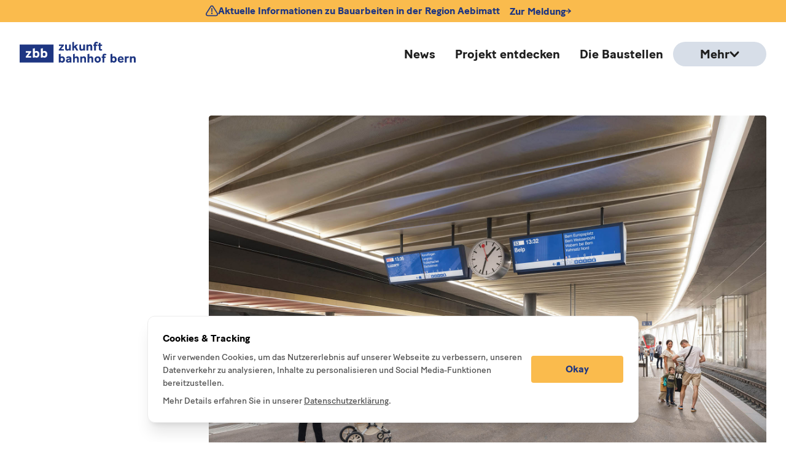

--- FILE ---
content_type: text/html;charset=utf-8
request_url: https://zukunftbahnhofbern.ch/?attachment_id=2572
body_size: 43708
content:
<!DOCTYPE html><html lang="de-CH"><head><meta charset="utf-8">
<meta name="viewport" content="width=device-width, initial-scale=1">
<title>Wir bauen für Sie den Bahnhof Bern der Zukunft.</title>
<link rel="icon" type="image/png" href="/favicon.png">
<link rel="apple-touch-icon" sizes="167x167" href="/touch-icon-ipad-retina.png">
<link rel="apple-touch-icon" sizes="180x180" href="/touch-icon-iphone-retina.png">
<link rel="apple-touch-icon" sizes="120x120" href="/touch-icon-iphone.png">
<meta name="description" content="Die neuesten Entwicklungen zum Zukunft Bahnhof Bern: Aktuelle News, 3D-Modell, Updates zur Situation, unser Social Media und der Newsletter.">
<meta property="og:type" content="website">
<meta property="og:locale" content="de-CH">
<meta property="og:title" content="Wir bauen für Sie den Bahnhof Bern der Zukunft.">
<meta property="og:site_name" content="Zukunft Bahnhof Bern">
<meta property="og:description" content="ZBB - Alles rund um Zukunft Bahnhof Bern">
<meta property="og:url" content="/">
<meta property="og:image" content="https://s3.eu-central-2.wasabisys.com/files.zukunftbahnhofbern.ch/p/assets/seo/socialpreview/startseite.jpg">
<style>/*! tailwindcss v3.4.1 | MIT License | https://tailwindcss.com*/*,:after,:before{border:0 solid;box-sizing:border-box}:after,:before{--tw-content:""}:host,html{line-height:1.5;-webkit-text-size-adjust:100%;font-family:Baton Turbo,sans-serif;font-feature-settings:normal;font-variation-settings:normal;-moz-tab-size:4;-o-tab-size:4;tab-size:4;-webkit-tap-highlight-color:transparent}body{line-height:inherit;margin:0}hr{border-top-width:1px;color:inherit;height:0}abbr:where([title]){-webkit-text-decoration:underline dotted;text-decoration:underline dotted}h1,h2,h3,h4,h5,h6{font-size:inherit;font-weight:inherit}a{color:inherit;text-decoration:inherit}b,strong{font-weight:bolder}code,kbd,pre,samp{font-family:ui-monospace,SFMono-Regular,Menlo,Monaco,Consolas,Liberation Mono,Courier New,monospace;font-feature-settings:normal;font-size:1em;font-variation-settings:normal}small{font-size:80%}sub,sup{font-size:75%;line-height:0;position:relative;vertical-align:baseline}sub{bottom:-.25em}sup{top:-.5em}table{border-collapse:collapse;border-color:inherit;text-indent:0}button,input,optgroup,select,textarea{color:inherit;font-family:inherit;font-feature-settings:inherit;font-size:100%;font-variation-settings:inherit;font-weight:inherit;line-height:inherit;margin:0;padding:0}button,select{text-transform:none}[type=button],[type=reset],[type=submit],button{-webkit-appearance:button;background-color:transparent;background-image:none}:-moz-focusring{outline:auto}:-moz-ui-invalid{box-shadow:none}progress{vertical-align:baseline}::-webkit-inner-spin-button,::-webkit-outer-spin-button{height:auto}[type=search]{-webkit-appearance:textfield;outline-offset:-2px}::-webkit-search-decoration{-webkit-appearance:none}::-webkit-file-upload-button{-webkit-appearance:button;font:inherit}summary{display:list-item}blockquote,dd,dl,figure,h1,h2,h3,h4,h5,h6,hr,p,pre{margin:0}fieldset{margin:0}fieldset,legend{padding:0}menu,ol,ul{list-style:none;margin:0;padding:0}dialog{padding:0}textarea{resize:vertical}input::-moz-placeholder,textarea::-moz-placeholder{color:#9ca3af;opacity:1}input::placeholder,textarea::placeholder{color:#9ca3af;opacity:1}[role=button],button{cursor:pointer}:disabled{cursor:default}audio,canvas,embed,iframe,img,object,svg,video{display:block;vertical-align:middle}img,video{height:auto;max-width:100%}[hidden]{display:none}*,:after,:before{--tw-border-spacing-x:0;--tw-border-spacing-y:0;--tw-translate-x:0;--tw-translate-y:0;--tw-rotate:0;--tw-skew-x:0;--tw-skew-y:0;--tw-scale-x:1;--tw-scale-y:1;--tw-pan-x: ;--tw-pan-y: ;--tw-pinch-zoom: ;--tw-scroll-snap-strictness:proximity;--tw-gradient-from-position: ;--tw-gradient-via-position: ;--tw-gradient-to-position: ;--tw-ordinal: ;--tw-slashed-zero: ;--tw-numeric-figure: ;--tw-numeric-spacing: ;--tw-numeric-fraction: ;--tw-ring-inset: ;--tw-ring-offset-width:0px;--tw-ring-offset-color:#fff;--tw-ring-color:rgba(59,130,246,.5);--tw-ring-offset-shadow:0 0 #0000;--tw-ring-shadow:0 0 #0000;--tw-shadow:0 0 #0000;--tw-shadow-colored:0 0 #0000;--tw-blur: ;--tw-brightness: ;--tw-contrast: ;--tw-grayscale: ;--tw-hue-rotate: ;--tw-invert: ;--tw-saturate: ;--tw-sepia: ;--tw-drop-shadow: ;--tw-backdrop-blur: ;--tw-backdrop-brightness: ;--tw-backdrop-contrast: ;--tw-backdrop-grayscale: ;--tw-backdrop-hue-rotate: ;--tw-backdrop-invert: ;--tw-backdrop-opacity: ;--tw-backdrop-saturate: ;--tw-backdrop-sepia: }::backdrop{--tw-border-spacing-x:0;--tw-border-spacing-y:0;--tw-translate-x:0;--tw-translate-y:0;--tw-rotate:0;--tw-skew-x:0;--tw-skew-y:0;--tw-scale-x:1;--tw-scale-y:1;--tw-pan-x: ;--tw-pan-y: ;--tw-pinch-zoom: ;--tw-scroll-snap-strictness:proximity;--tw-gradient-from-position: ;--tw-gradient-via-position: ;--tw-gradient-to-position: ;--tw-ordinal: ;--tw-slashed-zero: ;--tw-numeric-figure: ;--tw-numeric-spacing: ;--tw-numeric-fraction: ;--tw-ring-inset: ;--tw-ring-offset-width:0px;--tw-ring-offset-color:#fff;--tw-ring-color:rgba(59,130,246,.5);--tw-ring-offset-shadow:0 0 #0000;--tw-ring-shadow:0 0 #0000;--tw-shadow:0 0 #0000;--tw-shadow-colored:0 0 #0000;--tw-blur: ;--tw-brightness: ;--tw-contrast: ;--tw-grayscale: ;--tw-hue-rotate: ;--tw-invert: ;--tw-saturate: ;--tw-sepia: ;--tw-drop-shadow: ;--tw-backdrop-blur: ;--tw-backdrop-brightness: ;--tw-backdrop-contrast: ;--tw-backdrop-grayscale: ;--tw-backdrop-hue-rotate: ;--tw-backdrop-invert: ;--tw-backdrop-opacity: ;--tw-backdrop-saturate: ;--tw-backdrop-sepia: }html{--main-offset:120px}@media (min-width:768px){html{--main-offset:146px}}@media (min-width:1024px){html{--main-offset:140px}}*{scroll-margin-top:150px}body{-webkit-font-smoothing:antialiased;-moz-osx-font-smoothing:grayscale}#novu{display:flex;flex-direction:column}#content,#novu{min-height:100dvh}#content{position:relative}#content,img{width:100%}::backdrop{-webkit-backdrop-filter:blur(5px);backdrop-filter:blur(5px);background:rgba(0,0,0,.8)}.grid-main{display:grid;gap:1rem;grid-template-columns:repeat(12,minmax(0,1fr))}.main-offset{margin-top:120px;margin-top:var(--main-offset)}.component{margin-bottom:4rem;margin-top:4rem;overflow:hidden}@media (min-width:768px){.component{margin-bottom:10rem;margin-top:10rem}}.component:first-child{margin-top:1rem}@media (min-width:768px){.component:first-child{margin-top:3rem}}.component.filled{margin-bottom:0;margin-top:0;padding-bottom:5rem;padding-top:5rem}@media (min-width:768px){.component.filled{padding-bottom:7rem;padding-top:7rem}}.component.filled:last-child{margin-bottom:0}@media (min-width:768px){.compress+.compress{margin-top:-8rem}}.fade-blue{background:transparent linear-gradient(180deg,#15204300,#152043a8 49%,#152043) 0 0 no-repeat padding-box}.swiper{--swiper-scrollbar-bg-color:#d7dee8;--swiper-scrollbar-drag-bg-color:#1e3682;--swiper-scrollbar-border-radius:0;--swiper-scrollbar-size:2px}.swiper .swiper-scrollbar-drag{height:4px;margin-top:-1px}input{border-radius:0}body{--cc-font-family:Baton Turbo,sans-serif;--cc-btn-primary-color:#000;--cc-btn-primary-bg:#fabb4d;--cc-btn-primary-border-color:#fabb4d;--cc-btn-primary-hover-color:#000;--cc-btn-primary-hover-bg:#dea543;--cc-btn-primary-hover-border-color:#dea543;--cc-toggle-on-bg:#fabb4d}.container{width:100%}@media (min-width:640px){.container{max-width:640px}}@media (min-width:768px){.container{max-width:768px}}@media (min-width:1024px){.container{max-width:1024px}}@media (min-width:1280px){.container{max-width:1280px}}@media (min-width:1536px){.container{max-width:1536px}}.text-h1{font-size:28px;font-weight:700;line-height:1.18;--tw-text-opacity:1;color:#1e3682;color:rgb(30 54 130/var(--tw-text-opacity))}@media (min-width:768px){.text-h1{font-size:44px}}.text-h2{font-size:24px;font-weight:700;line-height:1.2;--tw-text-opacity:1;color:#1e3682;color:rgb(30 54 130/var(--tw-text-opacity))}@media (min-width:768px){.text-h2{font-size:36px}}.text-h3{font-size:20px;font-weight:700;line-height:1.2;--tw-text-opacity:1;color:#1e3682;color:rgb(30 54 130/var(--tw-text-opacity))}@media (min-width:768px){.text-h3{font-size:30px}}.text-h4{font-size:20px;font-weight:700;line-height:1.2;--tw-text-opacity:1;color:#1e3682;color:rgb(30 54 130/var(--tw-text-opacity))}@media (min-width:768px){.text-h4{font-size:26px}}.text-h5{font-size:20px;font-weight:700;line-height:1.2;--tw-text-opacity:1;color:#1e3682;color:rgb(30 54 130/var(--tw-text-opacity))}@media (min-width:768px){.text-h5{font-size:24px}}.text-h6{font-size:20px;font-weight:700;line-height:1.2;--tw-text-opacity:1;color:#1e3682;color:rgb(30 54 130/var(--tw-text-opacity))}.text{font-size:15px;line-height:1.45}@media (min-width:768px){.text{font-size:18px}}.text-small{font-size:16px;font-weight:400;line-height:1.2}@font-face{font-family:Baton Turbo;font-weight:400;src:url(/_nuxt/BatonTurboWeb-Book.zm4VrTx4.woff2) format("woff2"),url(/_nuxt/BatonTurboWeb-Book.PIKGA4B5.woff) format("woff")}@font-face{font-family:Baton Turbo;font-weight:700;src:url(/_nuxt/BatonTurboWeb-Bold.vBwnSw0J.woff2) format("woff2"),url(/_nuxt/BatonTurboWeb-Bold.xhgkD0P-.woff) format("woff")}.styled h1{font-size:28px;font-weight:700;line-height:1.18;--tw-text-opacity:1;color:#1e3682;color:rgb(30 54 130/var(--tw-text-opacity))}@media (min-width:768px){.styled h1{font-size:44px}}.styled h1{margin-bottom:1.5rem}.styled h2{font-size:24px;font-weight:700;line-height:1.2;--tw-text-opacity:1;color:#1e3682;color:rgb(30 54 130/var(--tw-text-opacity))}@media (min-width:768px){.styled h2{font-size:36px}}.styled h2{margin-bottom:1.5rem}.styled h3{font-size:20px;font-weight:700;line-height:1.2;--tw-text-opacity:1;color:#1e3682;color:rgb(30 54 130/var(--tw-text-opacity))}@media (min-width:768px){.styled h3{font-size:30px}}.styled h3{margin-bottom:1rem}.styled h4{font-size:20px;font-weight:700;line-height:1.2;--tw-text-opacity:1;color:#1e3682;color:rgb(30 54 130/var(--tw-text-opacity))}@media (min-width:768px){.styled h4{font-size:26px}}.styled h4{margin-bottom:1rem}.styled h5{font-size:20px;font-weight:700;line-height:1.2;--tw-text-opacity:1;color:#1e3682;color:rgb(30 54 130/var(--tw-text-opacity))}@media (min-width:768px){.styled h5{font-size:24px}}.styled h5,.styled h6{margin-bottom:1rem}.styled h6{font-size:20px;font-weight:700;line-height:1.2;--tw-text-opacity:1;color:#1e3682;color:rgb(30 54 130/var(--tw-text-opacity))}.styled p{font-size:15px;line-height:1.45}@media (min-width:768px){.styled p{font-size:18px}}.styled p:not(:last-of-type){margin-bottom:1rem}.styled.highlight p{font-size:20px;font-weight:700;line-height:1.2;--tw-text-opacity:1;color:#1e3682;color:rgb(30 54 130/var(--tw-text-opacity))}@media (min-width:768px){.styled.highlight p{font-size:26px}}.styled.highlight p{--tw-text-opacity:1;color:#1e3682;color:rgb(30 54 130/var(--tw-text-opacity));font-size:20px;line-height:1.3}@media (min-width:768px){.styled.highlight p{font-size:26px}}.styled strong{--tw-text-opacity:1;color:#1e3682;color:rgb(30 54 130/var(--tw-text-opacity))}.styled ul{margin-bottom:1rem;margin-top:1rem}.styled li{font-size:15px;line-height:1.45}@media (min-width:768px){.styled li{font-size:18px}}.styled li{display:flex;gap:.5rem}.styled li:before{background:url(/marker.svg);background-repeat:no-repeat;background-size:contain;content:"";flex-shrink:0;height:.7em;margin-top:.25em;width:.5em}.styled a[href]{border-bottom-width:1px;--tw-border-opacity:1;border-color:#1e3682;border-color:rgb(30 54 130/var(--tw-border-opacity));transition-duration:.15s;transition-property:color,background-color,border-color,text-decoration-color,fill,stroke,opacity,box-shadow,transform,filter,-webkit-backdrop-filter;transition-property:color,background-color,border-color,text-decoration-color,fill,stroke,opacity,box-shadow,transform,filter,backdrop-filter;transition-property:color,background-color,border-color,text-decoration-color,fill,stroke,opacity,box-shadow,transform,filter,backdrop-filter,-webkit-backdrop-filter;transition-timing-function:cubic-bezier(.4,0,.2,1)}.styled a[href]:hover{--tw-text-opacity:1;color:#1e3682;color:rgb(30 54 130/var(--tw-text-opacity))}.page-enter-active,.page-leave-active{transition:all .2s}.page-enter-from,.page-leave-to{filter:blur(.4rem);opacity:0}.top-enter-active,.top-leave-active{transition:.3s ease}.top-enter-from,.top-leave-to{opacity:0;transform:translateY(-15px);--tw-translate-y:-15px}.fade-enter-active,.fade-enter-active::backdrop,.fade-leave-active,.fade-leave-active::backdrop{transition:.3s ease}.fade-enter-from,.fade-enter-from::backdrop,.fade-leave-to,.fade-leave-to::backdrop{opacity:0}.slide-enter-active,.slide-leave-active{transition:.5s ease}.slide-enter-from,.slide-leave-to{transform:translateX(100%)}.down-enter-active,.down-leave-active{transition:.4s ease}.down-enter-from,.down-leave-to{transform:translateY(100%)}@media screen and (prefers-reduced-motion:no-preference){._in-bottom_1345c_3{opacity:0;transform:translateY(var(--jk-animation-in-bottom-offset));transition-delay:var(--jk-animation-in-bottom-delay);transition-duration:var(--jk-animation-in-bottom-duration);transition-property:transform,opacity;transition-timing-function:var(--jk-animation-in-bottom-easing)}._in-bottom-in_1345c_11{opacity:1;transform:translateY(0)}._in-bottom-out-bottom_1345c_15{transform:translateY(var(--jk-animation-in-bottom-offset))}._in-bottom-out-top_1345c_18{transform:translateY(calc(var(--jk-animation-in-bottom-offset)*-1))}._in-top_1345c_23{opacity:0;transform:translateY(calc(var(--jk-animation-in-top-offset)*-1));transition-delay:var(--jk-animation-in-top-delay);transition-duration:var(--jk-animation-in-top-duration);transition-property:transform,opacity;transition-timing-function:var(--jk-animation-in-top-easing)}._in-top-in_1345c_31{opacity:1;transform:translateY(0)}._in-top-out-bottom_1345c_35{transform:translateY(calc(var(--jk-animation-in-top-offset)*-1))}._in-top-out-top_1345c_38{transform:translateY(var(--jk-animation-in-top-offset))}._in-left_1345c_43{opacity:0;transform:translate(calc(var(--jk-animation-in-left-offset)*-1));transition-delay:var(--jk-animation-in-left-delay);transition-duration:var(--jk-animation-in-left-duration);transition-property:transform,opacity;transition-timing-function:var(--jk-animation-in-left-easing)}._in-left-in_1345c_51{opacity:1;transform:translateY(0)}._in-left-out_1345c_55{transform:translate(calc(var(--jk-animation-in-left-offset)*-1))}._in-right_1345c_60{opacity:0;transform:translate(var(--jk-animation-in-right-offset));transition-delay:var(--jk-animation-in-right-delay);transition-duration:var(--jk-animation-in-right-duration);transition-property:transform,opacity;transition-timing-function:var(--jk-animation-in-right-easing)}._in-right-in_1345c_68{opacity:1;transform:translateY(0)}._in-right-out_1345c_72{transform:translate(var(--jk-animation-in-right-offset))}}.pointer-events-none{pointer-events:none}.pointer-events-auto{pointer-events:auto}.visible{visibility:visible}.fixed{position:fixed}.absolute{position:absolute}.relative{position:relative}.inset-x-0{left:0;right:0}.-bottom-3{bottom:-.75rem}.-bottom-9{bottom:-2.25rem}.-right-6{right:-1.5rem}.bottom-0{bottom:0}.bottom-10{bottom:2.5rem}.bottom-32{bottom:8rem}.bottom-4{bottom:1rem}.bottom-full{bottom:100%}.left-0{left:0}.left-1\/2{left:50%}.left-12{left:3rem}.left-2{left:.5rem}.left-4{left:1rem}.left-8{left:2rem}.left-full{left:100%}.right-0{right:0}.right-1\/3{right:33.333333%}.right-10{right:2.5rem}.right-12{right:3rem}.right-2{right:.5rem}.right-4{right:1rem}.right-8{right:2rem}.top-0{top:0}.top-1\/2{top:50%}.top-2\/3{top:66.666667%}.top-4{top:1rem}.top-8{top:2rem}.top-\[40vh\]{top:40vh}.top-\[4px\]{top:4px}.top-\[53px\]{top:53px}.-z-10{z-index:-10}.z-10{z-index:10}.z-20{z-index:20}.z-30{z-index:30}.z-40{z-index:40}.z-50{z-index:50}.z-\[10\]{z-index:10}.order-1{order:1}.col-span-1{grid-column:span 1/span 1}.col-span-10{grid-column:span 10/span 10}.col-span-12{grid-column:span 12/span 12}.col-span-2{grid-column:span 2/span 2}.col-span-3{grid-column:span 3/span 3}.col-span-6{grid-column:span 6/span 6}.col-span-8{grid-column:span 8/span 8}.col-span-9{grid-column:span 9/span 9}.col-start-1{grid-column-start:1}.col-start-2{grid-column-start:2}.col-start-8{grid-column-start:8}.\!col-end-13{grid-column-end:13!important}.col-end-13{grid-column-end:13}.float-right{float:right}.m-2{margin:.5rem}.m-3{margin:.75rem}.-mx-4{margin-left:-1rem;margin-right:-1rem}.-mx-8{margin-left:-2rem;margin-right:-2rem}.-my-3{margin-bottom:-.75rem;margin-top:-.75rem}.mx-1{margin-left:.25rem;margin-right:.25rem}.mx-8{margin-left:2rem;margin-right:2rem}.mx-auto{margin-left:auto;margin-right:auto}.my-0{margin-bottom:0;margin-top:0}.my-12{margin-bottom:3rem;margin-top:3rem}.my-4{margin-bottom:1rem;margin-top:1rem}.\!-mt-10{margin-top:-2.5rem!important}.-mt-12{margin-top:-3rem}.-mt-24{margin-top:-6rem}.-mt-6{margin-top:-1.5rem}.mb-0{margin-bottom:0}.mb-1{margin-bottom:.25rem}.mb-12{margin-bottom:3rem}.mb-16{margin-bottom:4rem}.mb-2{margin-bottom:.5rem}.mb-4{margin-bottom:1rem}.mb-6{margin-bottom:1.5rem}.mb-8{margin-bottom:2rem}.mb-\[1px\]{margin-bottom:1px}.mb-\[2px\]{margin-bottom:2px}.mb-\[3px\]{margin-bottom:3px}.ml-1{margin-left:.25rem}.ml-2{margin-left:.5rem}.ml-3{margin-left:.75rem}.ml-4{margin-left:1rem}.ml-8{margin-left:2rem}.ml-auto{margin-left:auto}.mr-16{margin-right:4rem}.mr-2{margin-right:.5rem}.mr-4{margin-right:1rem}.mt-0{margin-top:0}.mt-1{margin-top:.25rem}.mt-10{margin-top:2.5rem}.mt-12{margin-top:3rem}.mt-16{margin-top:4rem}.mt-2{margin-top:.5rem}.mt-3{margin-top:.75rem}.mt-32{margin-top:8rem}.mt-4{margin-top:1rem}.mt-6{margin-top:1.5rem}.mt-8{margin-top:2rem}.mt-auto{margin-top:auto}.block{display:block}.inline-block{display:inline-block}.inline{display:inline}.flex{display:flex}.inline-flex{display:inline-flex}.grid{display:grid}.hidden{display:none}.aspect-\[0\.75\]{aspect-ratio:.75}.aspect-\[1\.1\]{aspect-ratio:1.1}.aspect-\[1\.76\]{aspect-ratio:1.76}.aspect-\[16\/9\]{aspect-ratio:16/9}.aspect-\[1\]{aspect-ratio:1}.aspect-\[2\/1\]{aspect-ratio:2/1}.aspect-\[2\]{aspect-ratio:2}.aspect-\[3\/2\]{aspect-ratio:3/2}.aspect-\[4\/3\]{aspect-ratio:4/3}.aspect-square{aspect-ratio:1/1}.size-16{height:4rem;width:4rem}.size-2{height:.5rem;width:.5rem}.size-8{height:2rem;width:2rem}.size-full{height:100%;width:100%}.\!h-0{height:0!important}.\!h-28{height:7rem!important}.\!h-\[44rem\]{height:44rem!important}.\!h-auto{height:auto!important}.h-10{height:2.5rem}.h-16{height:4rem}.h-20{height:5rem}.h-\[100dvh\]{height:100dvh}.h-\[50dvh\]{height:50dvh}.h-full{height:100%}.min-h-screen{min-height:100vh}.\!w-1\/4{width:25%!important}.\!w-12{width:3rem!important}.\!w-28{width:7rem!important}.\!w-3\/4{width:75%!important}.\!w-32{width:8rem!important}.\!w-72{width:18rem!important}.\!w-\[calc\(100vw_-_750px\)\]{width:calc(100vw - 750px)!important}.\!w-auto{width:auto!important}.w-10{width:2.5rem}.w-12{width:3rem}.w-16{width:4rem}.w-20{width:5rem}.w-24{width:6rem}.w-3{width:.75rem}.w-3\/4{width:75%}.w-32{width:8rem}.w-4{width:1rem}.w-5{width:1.25rem}.w-6{width:1.5rem}.w-60{width:15rem}.w-7{width:1.75rem}.w-8{width:2rem}.w-9{width:2.25rem}.w-\[100vw\]{width:100vw}.w-\[10rem\]{width:10rem}.w-\[110\%\]{width:110%}.w-\[11rem\]{width:11rem}.w-\[130\%\]{width:130%}.w-\[17rem\]{width:17rem}.w-\[19rem\]{width:19rem}.w-\[20rem\]{width:20rem}.w-\[30\%\]{width:30%}.w-\[33rem\]{width:33rem}.w-\[34rem\]{width:34rem}.w-\[45rem\]{width:45rem}.w-\[750px\]{width:750px}.w-\[90\%\]{width:90%}.w-\[9px\]{width:9px}.w-full{width:100%}.min-w-\[16rem\]{min-width:16rem}.max-w-\[10rem\]{max-width:10rem}.max-w-\[16rem\]{max-width:16rem}.max-w-\[25rem\]{max-width:25rem}.max-w-\[800px\]{max-width:800px}.max-w-container{max-width:1640px}.max-w-full{max-width:100%}.max-w-md{max-width:28rem}.max-w-none{max-width:none}.shrink-0{flex-shrink:0}.grow{flex-grow:1}.-translate-x-1\/2{--tw-translate-x:-50%;transform:translate(-50%,var(--tw-translate-y)) rotate(var(--tw-rotate)) skewX(var(--tw-skew-x)) skewY(var(--tw-skew-y)) scaleX(var(--tw-scale-x)) scaleY(var(--tw-scale-y));transform:translate(var(--tw-translate-x),var(--tw-translate-y)) rotate(var(--tw-rotate)) skewX(var(--tw-skew-x)) skewY(var(--tw-skew-y)) scaleX(var(--tw-scale-x)) scaleY(var(--tw-scale-y))}.-translate-x-12{--tw-translate-x:-3rem;transform:translate(-3rem,var(--tw-translate-y)) rotate(var(--tw-rotate)) skewX(var(--tw-skew-x)) skewY(var(--tw-skew-y)) scaleX(var(--tw-scale-x)) scaleY(var(--tw-scale-y));transform:translate(var(--tw-translate-x),var(--tw-translate-y)) rotate(var(--tw-rotate)) skewX(var(--tw-skew-x)) skewY(var(--tw-skew-y)) scaleX(var(--tw-scale-x)) scaleY(var(--tw-scale-y))}.-translate-x-full{--tw-translate-x:-100%;transform:translate(-100%,var(--tw-translate-y)) rotate(var(--tw-rotate)) skewX(var(--tw-skew-x)) skewY(var(--tw-skew-y)) scaleX(var(--tw-scale-x)) scaleY(var(--tw-scale-y));transform:translate(var(--tw-translate-x),var(--tw-translate-y)) rotate(var(--tw-rotate)) skewX(var(--tw-skew-x)) skewY(var(--tw-skew-y)) scaleX(var(--tw-scale-x)) scaleY(var(--tw-scale-y))}.-translate-y-1\/2{--tw-translate-y:-50%;transform:translate(var(--tw-translate-x),-50%) rotate(var(--tw-rotate)) skewX(var(--tw-skew-x)) skewY(var(--tw-skew-y)) scaleX(var(--tw-scale-x)) scaleY(var(--tw-scale-y));transform:translate(var(--tw-translate-x),var(--tw-translate-y)) rotate(var(--tw-rotate)) skewX(var(--tw-skew-x)) skewY(var(--tw-skew-y)) scaleX(var(--tw-scale-x)) scaleY(var(--tw-scale-y))}.-translate-y-60{--tw-translate-y:-15rem;transform:translate(var(--tw-translate-x),-15rem) rotate(var(--tw-rotate)) skewX(var(--tw-skew-x)) skewY(var(--tw-skew-y)) scaleX(var(--tw-scale-x)) scaleY(var(--tw-scale-y));transform:translate(var(--tw-translate-x),var(--tw-translate-y)) rotate(var(--tw-rotate)) skewX(var(--tw-skew-x)) skewY(var(--tw-skew-y)) scaleX(var(--tw-scale-x)) scaleY(var(--tw-scale-y))}.-translate-y-full{--tw-translate-y:-100%;transform:translate(var(--tw-translate-x),-100%) rotate(var(--tw-rotate)) skewX(var(--tw-skew-x)) skewY(var(--tw-skew-y)) scaleX(var(--tw-scale-x)) scaleY(var(--tw-scale-y));transform:translate(var(--tw-translate-x),var(--tw-translate-y)) rotate(var(--tw-rotate)) skewX(var(--tw-skew-x)) skewY(var(--tw-skew-y)) scaleX(var(--tw-scale-x)) scaleY(var(--tw-scale-y))}.translate-x-1\/4{--tw-translate-x:25%;transform:translate(25%,var(--tw-translate-y)) rotate(var(--tw-rotate)) skewX(var(--tw-skew-x)) skewY(var(--tw-skew-y)) scaleX(var(--tw-scale-x)) scaleY(var(--tw-scale-y));transform:translate(var(--tw-translate-x),var(--tw-translate-y)) rotate(var(--tw-rotate)) skewX(var(--tw-skew-x)) skewY(var(--tw-skew-y)) scaleX(var(--tw-scale-x)) scaleY(var(--tw-scale-y))}.translate-y-4{--tw-translate-y:1rem;transform:translate(var(--tw-translate-x),1rem) rotate(var(--tw-rotate)) skewX(var(--tw-skew-x)) skewY(var(--tw-skew-y)) scaleX(var(--tw-scale-x)) scaleY(var(--tw-scale-y));transform:translate(var(--tw-translate-x),var(--tw-translate-y)) rotate(var(--tw-rotate)) skewX(var(--tw-skew-x)) skewY(var(--tw-skew-y)) scaleX(var(--tw-scale-x)) scaleY(var(--tw-scale-y))}.-rotate-90{--tw-rotate:-90deg;transform:translate(var(--tw-translate-x),var(--tw-translate-y)) rotate(-90deg) skewX(var(--tw-skew-x)) skewY(var(--tw-skew-y)) scaleX(var(--tw-scale-x)) scaleY(var(--tw-scale-y));transform:translate(var(--tw-translate-x),var(--tw-translate-y)) rotate(var(--tw-rotate)) skewX(var(--tw-skew-x)) skewY(var(--tw-skew-y)) scaleX(var(--tw-scale-x)) scaleY(var(--tw-scale-y))}.rotate-180{--tw-rotate:180deg;transform:translate(var(--tw-translate-x),var(--tw-translate-y)) rotate(180deg) skewX(var(--tw-skew-x)) skewY(var(--tw-skew-y)) scaleX(var(--tw-scale-x)) scaleY(var(--tw-scale-y));transform:translate(var(--tw-translate-x),var(--tw-translate-y)) rotate(var(--tw-rotate)) skewX(var(--tw-skew-x)) skewY(var(--tw-skew-y)) scaleX(var(--tw-scale-x)) scaleY(var(--tw-scale-y))}.rotate-45{--tw-rotate:45deg;transform:translate(var(--tw-translate-x),var(--tw-translate-y)) rotate(45deg) skewX(var(--tw-skew-x)) skewY(var(--tw-skew-y)) scaleX(var(--tw-scale-x)) scaleY(var(--tw-scale-y));transform:translate(var(--tw-translate-x),var(--tw-translate-y)) rotate(var(--tw-rotate)) skewX(var(--tw-skew-x)) skewY(var(--tw-skew-y)) scaleX(var(--tw-scale-x)) scaleY(var(--tw-scale-y))}.rotate-90{--tw-rotate:90deg;transform:translate(var(--tw-translate-x),var(--tw-translate-y)) rotate(90deg) skewX(var(--tw-skew-x)) skewY(var(--tw-skew-y)) scaleX(var(--tw-scale-x)) scaleY(var(--tw-scale-y));transform:translate(var(--tw-translate-x),var(--tw-translate-y)) rotate(var(--tw-rotate)) skewX(var(--tw-skew-x)) skewY(var(--tw-skew-y)) scaleX(var(--tw-scale-x)) scaleY(var(--tw-scale-y))}.scale-\[1\.05\]{--tw-scale-x:1.05;--tw-scale-y:1.05;transform:translate(var(--tw-translate-x),var(--tw-translate-y)) rotate(var(--tw-rotate)) skewX(var(--tw-skew-x)) skewY(var(--tw-skew-y)) scaleX(1.05) scaleY(1.05)}.scale-\[1\.05\],.transform{transform:translate(var(--tw-translate-x),var(--tw-translate-y)) rotate(var(--tw-rotate)) skewX(var(--tw-skew-x)) skewY(var(--tw-skew-y)) scaleX(var(--tw-scale-x)) scaleY(var(--tw-scale-y))}.cursor-move{cursor:move}.cursor-pointer{cursor:pointer}.select-none{-webkit-user-select:none;-moz-user-select:none;user-select:none}.resize{resize:both}.list-none{list-style-type:none}.grid-cols-1{grid-template-columns:repeat(1,minmax(0,1fr))}.grid-cols-10{grid-template-columns:repeat(10,minmax(0,1fr))}.grid-cols-2{grid-template-columns:repeat(2,minmax(0,1fr))}.flex-col{flex-direction:column}.flex-wrap{flex-wrap:wrap}.items-end{align-items:flex-end}.items-center{align-items:center}.justify-end{justify-content:flex-end}.justify-center{justify-content:center}.gap-1{gap:.25rem}.gap-12{gap:3rem}.gap-2{gap:.5rem}.gap-3{gap:.75rem}.gap-4{gap:1rem}.gap-6{gap:1.5rem}.gap-8{gap:2rem}.gap-x-6{-moz-column-gap:1.5rem;column-gap:1.5rem}.gap-x-8{-moz-column-gap:2rem;column-gap:2rem}.gap-y-16{row-gap:4rem}.gap-y-3{row-gap:.75rem}.space-y-1>:not([hidden])~:not([hidden]){--tw-space-y-reverse:0;margin-bottom:0;margin-bottom:calc(.25rem*var(--tw-space-y-reverse));margin-top:.25rem;margin-top:calc(.25rem*(1 - var(--tw-space-y-reverse)))}.space-y-12>:not([hidden])~:not([hidden]){--tw-space-y-reverse:0;margin-bottom:0;margin-bottom:calc(3rem*var(--tw-space-y-reverse));margin-top:3rem;margin-top:calc(3rem*(1 - var(--tw-space-y-reverse)))}.space-y-4>:not([hidden])~:not([hidden]){--tw-space-y-reverse:0;margin-bottom:0;margin-bottom:calc(1rem*var(--tw-space-y-reverse));margin-top:1rem;margin-top:calc(1rem*(1 - var(--tw-space-y-reverse)))}.overflow-auto{overflow:auto}.overflow-hidden{overflow:hidden}.\!overflow-visible{overflow:visible!important}.overflow-visible{overflow:visible}.overflow-x-hidden{overflow-x:hidden}.truncate{overflow:hidden;text-overflow:ellipsis;white-space:nowrap}.hyphens-auto{-webkit-hyphens:auto;hyphens:auto}.whitespace-nowrap{white-space:nowrap}.rounded{border-radius:.25rem}.rounded-\[99px\]{border-radius:99px}.rounded-full{border-radius:9999px}.rounded-md{border-radius:.375rem}.rounded-xl{border-radius:.75rem}.rounded-l{border-bottom-left-radius:.25rem;border-top-left-radius:.25rem}.border{border-width:1px}.border-0{border-width:0}.border-2{border-width:2px}.border-8{border-width:8px}.border-\[3px\]{border-width:3px}.border-b{border-bottom-width:1px}.border-b-2{border-bottom-width:2px}.border-t{border-top-width:1px}.border-dashed{border-style:dashed}.border-black-soft{--tw-border-opacity:1;border-color:#1e1e1e;border-color:rgb(30 30 30/var(--tw-border-opacity))}.border-blue-ocean{--tw-border-opacity:1;border-color:#1e3682;border-color:rgb(30 54 130/var(--tw-border-opacity))}.border-gray{--tw-border-opacity:1;border-color:#ececec;border-color:rgb(236 236 236/var(--tw-border-opacity))}.border-transparent{border-color:transparent}.border-white{--tw-border-opacity:1;border-color:#fff;border-color:rgb(255 255 255/var(--tw-border-opacity))}.border-yellow{--tw-border-opacity:1;border-color:#fabb4d;border-color:rgb(250 187 77/var(--tw-border-opacity))}.border-b-black-hard{--tw-border-opacity:1;border-bottom-color:#000;border-bottom-color:rgb(0 0 0/var(--tw-border-opacity))}.\!bg-transparent{background-color:transparent!important}.bg-\[\#F7F9FB\]{--tw-bg-opacity:1;background-color:#f7f9fb;background-color:rgb(247 249 251/var(--tw-bg-opacity))}.bg-\[\#ffb5b5\]{--tw-bg-opacity:1;background-color:#ffb5b5;background-color:rgb(255 181 181/var(--tw-bg-opacity))}.bg-black-hard{--tw-bg-opacity:1;background-color:#000;background-color:rgb(0 0 0/var(--tw-bg-opacity))}.bg-black-soft{--tw-bg-opacity:1;background-color:#1e1e1e;background-color:rgb(30 30 30/var(--tw-bg-opacity))}.bg-blue-faint{--tw-bg-opacity:1;background-color:#f7f9fb;background-color:rgb(247 249 251/var(--tw-bg-opacity))}.bg-blue-faint\/50{background-color:rgba(247,249,251,.5)}.bg-blue-light{--tw-bg-opacity:1;background-color:#d7dee8;background-color:rgb(215 222 232/var(--tw-bg-opacity))}.bg-blue-ocean{--tw-bg-opacity:1;background-color:#1e3682;background-color:rgb(30 54 130/var(--tw-bg-opacity))}.bg-gray{--tw-bg-opacity:1;background-color:#ececec;background-color:rgb(236 236 236/var(--tw-bg-opacity))}.bg-transparent{background-color:transparent}.bg-white{--tw-bg-opacity:1;background-color:#fff;background-color:rgb(255 255 255/var(--tw-bg-opacity))}.bg-yellow{--tw-bg-opacity:1;background-color:#fabb4d;background-color:rgb(250 187 77/var(--tw-bg-opacity))}.bg-yellow-faint{--tw-bg-opacity:1;background-color:#fff8ed;background-color:rgb(255 248 237/var(--tw-bg-opacity))}.bg-gradient-to-b{background-image:linear-gradient(to bottom,var(--tw-gradient-stops))}.bg-gradient-to-l{background-image:linear-gradient(to left,var(--tw-gradient-stops))}.bg-gradient-to-r{background-image:linear-gradient(to right,var(--tw-gradient-stops))}.from-\[\#989BA2\]{--tw-gradient-from:#989ba2 var(--tw-gradient-from-position);--tw-gradient-to:hsla(222,5%,62%,0) var(--tw-gradient-to-position);--tw-gradient-stops:var(--tw-gradient-from),var(--tw-gradient-to)}.from-blue-faint{--tw-gradient-from:#f7f9fb var(--tw-gradient-from-position);--tw-gradient-to:rgba(247,249,251,0) var(--tw-gradient-to-position);--tw-gradient-stops:var(--tw-gradient-from),var(--tw-gradient-to)}.from-transparent{--tw-gradient-from:transparent var(--tw-gradient-from-position);--tw-gradient-to:transparent var(--tw-gradient-to-position);--tw-gradient-stops:var(--tw-gradient-from),var(--tw-gradient-to)}.to-\[\#7E8490\]{--tw-gradient-to:#7e8490 var(--tw-gradient-to-position)}.to-white{--tw-gradient-to:#fff var(--tw-gradient-to-position)}.fill-none{fill:none}.stroke-current{stroke:currentColor}.stroke-\[5\]{stroke-width:5}.object-contain{-o-object-fit:contain;object-fit:contain}.object-cover{-o-object-fit:cover;object-fit:cover}.object-left{-o-object-position:left;object-position:left}.\!p-2{padding:.5rem!important}.p-0{padding:0}.p-1{padding:.25rem}.p-10{padding:2.5rem}.p-12{padding:3rem}.p-2{padding:.5rem}.p-3{padding:.75rem}.p-4{padding:1rem}.p-6{padding:1.5rem}.p-8{padding:2rem}.p-\[5px\]{padding:5px}.\!px-14{padding-left:3.5rem!important;padding-right:3.5rem!important}.\!px-6{padding-left:1.5rem!important;padding-right:1.5rem!important}.\!py-0{padding-bottom:0!important;padding-top:0!important}.\!py-1{padding-bottom:.25rem!important;padding-top:.25rem!important}.px-11{padding-left:2.75rem;padding-right:2.75rem}.px-16{padding-left:4rem;padding-right:4rem}.px-2{padding-left:.5rem;padding-right:.5rem}.px-3{padding-left:.75rem;padding-right:.75rem}.px-4{padding-left:1rem;padding-right:1rem}.px-5{padding-left:1.25rem;padding-right:1.25rem}.px-6{padding-left:1.5rem;padding-right:1.5rem}.px-8{padding-left:2rem;padding-right:2rem}.py-1{padding-bottom:.25rem;padding-top:.25rem}.py-12{padding-bottom:3rem;padding-top:3rem}.py-14{padding-bottom:3.5rem;padding-top:3.5rem}.py-16{padding-bottom:4rem;padding-top:4rem}.py-2{padding-bottom:.5rem;padding-top:.5rem}.py-20{padding-bottom:5rem;padding-top:5rem}.py-3{padding-bottom:.75rem;padding-top:.75rem}.py-4{padding-bottom:1rem;padding-top:1rem}.py-6{padding-bottom:1.5rem;padding-top:1.5rem}.py-8{padding-bottom:2rem;padding-top:2rem}.py-\[\.8rem\]{padding-bottom:.8rem;padding-top:.8rem}.\!pr-4{padding-right:1rem!important}.\!pt-16{padding-top:4rem!important}.pb-1{padding-bottom:.25rem}.pb-12{padding-bottom:3rem}.pb-3{padding-bottom:.75rem}.pb-4{padding-bottom:1rem}.pb-8{padding-bottom:2rem}.pl-2{padding-left:.5rem}.pl-4{padding-left:1rem}.pl-8{padding-left:2rem}.pr-20{padding-right:5rem}.pr-28{padding-right:7rem}.pr-5{padding-right:1.25rem}.pt-0{padding-top:0}.pt-1{padding-top:.25rem}.pt-12{padding-top:3rem}.pt-16{padding-top:4rem}.pt-2{padding-top:.5rem}.pt-20{padding-top:5rem}.pt-3{padding-top:.75rem}.pt-4{padding-top:1rem}.pt-8{padding-top:2rem}.pt-\[20rem\]{padding-top:20rem}.text-left{text-align:left}.text-center{text-align:center}.text-\[12px\]{font-size:12px}.text-\[14px\]{font-size:14px}.text-\[16px\]{font-size:16px}.text-\[1rem\]{font-size:1rem}.text-\[60px\]{font-size:60px}.text-\[8rem\]{font-size:8rem}.text-lg{font-size:20px;line-height:28px}.font-bold{font-weight:700}.font-normal{font-weight:400}.uppercase{text-transform:uppercase}.leading-7{line-height:1.75rem}.leading-none{line-height:1}.\!text-white{--tw-text-opacity:1!important;color:#fff!important;color:rgb(255 255 255/var(--tw-text-opacity))!important}.text-\[\#555\]{--tw-text-opacity:1;color:#555;color:rgb(85 85 85/var(--tw-text-opacity))}.text-black-hard{--tw-text-opacity:1;color:#000;color:rgb(0 0 0/var(--tw-text-opacity))}.text-black-soft{--tw-text-opacity:1;color:#1e1e1e;color:rgb(30 30 30/var(--tw-text-opacity))}.text-blue-faint{--tw-text-opacity:1;color:#f7f9fb;color:rgb(247 249 251/var(--tw-text-opacity))}.text-blue-ocean{--tw-text-opacity:1;color:#1e3682;color:rgb(30 54 130/var(--tw-text-opacity))}.text-white{--tw-text-opacity:1;color:#fff;color:rgb(255 255 255/var(--tw-text-opacity))}.text-yellow{--tw-text-opacity:1;color:#fabb4d;color:rgb(250 187 77/var(--tw-text-opacity))}.underline{text-decoration-line:underline}.opacity-0{opacity:0}.opacity-50{opacity:.5}.shadow-xl{--tw-shadow:0 20px 25px -5px rgba(0,0,0,.1),0 8px 10px -6px rgba(0,0,0,.1);--tw-shadow-colored:0 20px 25px -5px var(--tw-shadow-color),0 8px 10px -6px var(--tw-shadow-color);box-shadow:0 0 #0000,0 0 #0000,0 20px 25px -5px rgba(0,0,0,.1),0 8px 10px -6px rgba(0,0,0,.1);box-shadow:var(--tw-ring-offset-shadow,0 0 #0000),var(--tw-ring-shadow,0 0 #0000),var(--tw-shadow)}.shadow-blue-faint{--tw-shadow-color:#f7f9fb;--tw-shadow:var(--tw-shadow-colored)}.outline-none{outline:2px solid transparent;outline-offset:2px}.blur-sm{--tw-blur:blur(4px);filter:blur(4px) var(--tw-brightness) var(--tw-contrast) var(--tw-grayscale) var(--tw-hue-rotate) var(--tw-invert) var(--tw-saturate) var(--tw-sepia) var(--tw-drop-shadow);filter:var(--tw-blur) var(--tw-brightness) var(--tw-contrast) var(--tw-grayscale) var(--tw-hue-rotate) var(--tw-invert) var(--tw-saturate) var(--tw-sepia) var(--tw-drop-shadow)}.drop-shadow{--tw-drop-shadow:drop-shadow(0 1px 2px rgba(0,0,0,.1)) drop-shadow(0 1px 1px rgba(0,0,0,.06));filter:var(--tw-blur) var(--tw-brightness) var(--tw-contrast) var(--tw-grayscale) var(--tw-hue-rotate) var(--tw-invert) var(--tw-saturate) var(--tw-sepia) drop-shadow(0 1px 2px rgb(0 0 0/.1)) drop-shadow(0 1px 1px rgb(0 0 0/.06));filter:var(--tw-blur) var(--tw-brightness) var(--tw-contrast) var(--tw-grayscale) var(--tw-hue-rotate) var(--tw-invert) var(--tw-saturate) var(--tw-sepia) var(--tw-drop-shadow)}.\!filter{filter:var(--tw-blur) var(--tw-brightness) var(--tw-contrast) var(--tw-grayscale) var(--tw-hue-rotate) var(--tw-invert) var(--tw-saturate) var(--tw-sepia) var(--tw-drop-shadow)!important}.filter{filter:var(--tw-blur) var(--tw-brightness) var(--tw-contrast) var(--tw-grayscale) var(--tw-hue-rotate) var(--tw-invert) var(--tw-saturate) var(--tw-sepia) var(--tw-drop-shadow)}.transition{transition-duration:.15s;transition-property:color,background-color,border-color,text-decoration-color,fill,stroke,opacity,box-shadow,transform,filter,-webkit-backdrop-filter;transition-property:color,background-color,border-color,text-decoration-color,fill,stroke,opacity,box-shadow,transform,filter,backdrop-filter;transition-property:color,background-color,border-color,text-decoration-color,fill,stroke,opacity,box-shadow,transform,filter,backdrop-filter,-webkit-backdrop-filter;transition-timing-function:cubic-bezier(.4,0,.2,1)}.transition-all{transition-duration:.15s;transition-property:all;transition-timing-function:cubic-bezier(.4,0,.2,1)}.transition-colors{transition-duration:.15s;transition-property:color,background-color,border-color,text-decoration-color,fill,stroke;transition-timing-function:cubic-bezier(.4,0,.2,1)}.transition-opacity{transition-duration:.15s;transition-property:opacity;transition-timing-function:cubic-bezier(.4,0,.2,1)}.duration-300{transition-duration:.3s}.duration-500{transition-duration:.5s}.duration-700{transition-duration:.7s}.ease-in-out{transition-timing-function:cubic-bezier(.4,0,.2,1)}.ease-out{transition-timing-function:cubic-bezier(0,0,.2,1)}.will-change-transform{will-change:transform}.\[clip-path\:polygon\(95\%_0\2c 80\%_0\2c 50\%_100\%\2c 100\%_100\%\)\]{-webkit-clip-path:polygon(95% 0,80% 0,50% 100%,100% 100%);clip-path:polygon(95% 0,80% 0,50% 100%,100% 100%)}@media (min-width:1024px){.lg\:text-h4{font-size:20px;font-weight:700;line-height:1.2;--tw-text-opacity:1;color:#1e3682;color:rgb(30 54 130/var(--tw-text-opacity))}@media (min-width:768px){.lg\:text-h4{font-size:26px}}.lg\:text-h5{font-size:20px;font-weight:700;line-height:1.2;--tw-text-opacity:1;color:#1e3682;color:rgb(30 54 130/var(--tw-text-opacity))}@media (min-width:768px){.lg\:text-h5{font-size:24px}}}.placeholder\:text-yellow-hover::-moz-placeholder{--tw-text-opacity:1;color:#dea543;color:rgb(222 165 67/var(--tw-text-opacity))}.placeholder\:text-yellow-hover::placeholder{--tw-text-opacity:1;color:#dea543;color:rgb(222 165 67/var(--tw-text-opacity))}.last\:mb-auto:last-child{margin-bottom:auto}.hover\:translate-y-0:hover{--tw-translate-y:0px;transform:translate(var(--tw-translate-x)) rotate(var(--tw-rotate)) skewX(var(--tw-skew-x)) skewY(var(--tw-skew-y)) scaleX(var(--tw-scale-x)) scaleY(var(--tw-scale-y));transform:translate(var(--tw-translate-x),var(--tw-translate-y)) rotate(var(--tw-rotate)) skewX(var(--tw-skew-x)) skewY(var(--tw-skew-y)) scaleX(var(--tw-scale-x)) scaleY(var(--tw-scale-y))}.hover\:translate-y-\[2px\]:hover{--tw-translate-y:2px;transform:translate(var(--tw-translate-x),2px) rotate(var(--tw-rotate)) skewX(var(--tw-skew-x)) skewY(var(--tw-skew-y)) scaleX(var(--tw-scale-x)) scaleY(var(--tw-scale-y));transform:translate(var(--tw-translate-x),var(--tw-translate-y)) rotate(var(--tw-rotate)) skewX(var(--tw-skew-x)) skewY(var(--tw-skew-y)) scaleX(var(--tw-scale-x)) scaleY(var(--tw-scale-y))}.hover\:scale-\[1\.08\]:hover{--tw-scale-x:1.08;--tw-scale-y:1.08;transform:translate(var(--tw-translate-x),var(--tw-translate-y)) rotate(var(--tw-rotate)) skewX(var(--tw-skew-x)) skewY(var(--tw-skew-y)) scaleX(1.08) scaleY(1.08);transform:translate(var(--tw-translate-x),var(--tw-translate-y)) rotate(var(--tw-rotate)) skewX(var(--tw-skew-x)) skewY(var(--tw-skew-y)) scaleX(var(--tw-scale-x)) scaleY(var(--tw-scale-y))}.hover\:bg-black-soft:hover{--tw-bg-opacity:1;background-color:#1e1e1e;background-color:rgb(30 30 30/var(--tw-bg-opacity))}.hover\:bg-blue-light:hover{--tw-bg-opacity:1;background-color:#d7dee8;background-color:rgb(215 222 232/var(--tw-bg-opacity))}.hover\:bg-white\/30:hover{background-color:hsla(0,0%,100%,.3)}.hover\:bg-yellow-hover:hover{--tw-bg-opacity:1;background-color:#dea543;background-color:rgb(222 165 67/var(--tw-bg-opacity))}.hover\:text-blue-light:hover{--tw-text-opacity:1;color:#d7dee8;color:rgb(215 222 232/var(--tw-text-opacity))}.hover\:opacity-100:hover{opacity:1}.group:hover .group-hover\:-translate-x-1{--tw-translate-x:-0.25rem;transform:translate(-.25rem,var(--tw-translate-y)) rotate(var(--tw-rotate)) skewX(var(--tw-skew-x)) skewY(var(--tw-skew-y)) scaleX(var(--tw-scale-x)) scaleY(var(--tw-scale-y));transform:translate(var(--tw-translate-x),var(--tw-translate-y)) rotate(var(--tw-rotate)) skewX(var(--tw-skew-x)) skewY(var(--tw-skew-y)) scaleX(var(--tw-scale-x)) scaleY(var(--tw-scale-y))}.group:hover .group-hover\:translate-x-1{--tw-translate-x:0.25rem;transform:translate(.25rem,var(--tw-translate-y)) rotate(var(--tw-rotate)) skewX(var(--tw-skew-x)) skewY(var(--tw-skew-y)) scaleX(var(--tw-scale-x)) scaleY(var(--tw-scale-y));transform:translate(var(--tw-translate-x),var(--tw-translate-y)) rotate(var(--tw-rotate)) skewX(var(--tw-skew-x)) skewY(var(--tw-skew-y)) scaleX(var(--tw-scale-x)) scaleY(var(--tw-scale-y))}.group:hover .group-hover\:scale-\[1\.05\]{--tw-scale-x:1.05;--tw-scale-y:1.05;transform:translate(var(--tw-translate-x),var(--tw-translate-y)) rotate(var(--tw-rotate)) skewX(var(--tw-skew-x)) skewY(var(--tw-skew-y)) scaleX(1.05) scaleY(1.05);transform:translate(var(--tw-translate-x),var(--tw-translate-y)) rotate(var(--tw-rotate)) skewX(var(--tw-skew-x)) skewY(var(--tw-skew-y)) scaleX(var(--tw-scale-x)) scaleY(var(--tw-scale-y))}.group:hover .group-hover\:scale-\[1\.1\]{--tw-scale-x:1.1;--tw-scale-y:1.1;transform:translate(var(--tw-translate-x),var(--tw-translate-y)) rotate(var(--tw-rotate)) skewX(var(--tw-skew-x)) skewY(var(--tw-skew-y)) scaleX(1.1) scaleY(1.1);transform:translate(var(--tw-translate-x),var(--tw-translate-y)) rotate(var(--tw-rotate)) skewX(var(--tw-skew-x)) skewY(var(--tw-skew-y)) scaleX(var(--tw-scale-x)) scaleY(var(--tw-scale-y))}.group:hover .group-hover\:bg-yellow{--tw-bg-opacity:1;background-color:#fabb4d;background-color:rgb(250 187 77/var(--tw-bg-opacity))}.group:hover .group-hover\:opacity-100{opacity:1}.group\/small .group-\[\]\/small\:aspect-\[3\/2\]{aspect-ratio:3/2}.group\/small .group-\[\]\/small\:w-6{width:1.5rem}.group\/small .group-\[\]\/small\:grid-cols-2{grid-template-columns:repeat(2,minmax(0,1fr))}.group.is-active .group-\[\.is-active\]\:border-blue-ocean{--tw-border-opacity:1;border-color:#1e3682;border-color:rgb(30 54 130/var(--tw-border-opacity))}@media (min-width:640px){.sm\:inline{display:inline}.sm\:hidden{display:none}}@media (min-width:768px){.md\:bottom-8{bottom:2rem}.md\:left-12{left:3rem}.md\:col-span-2{grid-column:span 2/span 2}.md\:col-span-6{grid-column:span 6/span 6}.md\:col-span-8{grid-column:span 8/span 8}.md\:col-start-3{grid-column-start:3}.md\:-mx-4{margin-left:-1rem;margin-right:-1rem}.md\:ml-auto{margin-left:auto}.md\:mt-8{margin-top:2rem}.md\:mt-auto{margin-top:auto}.md\:inline{display:inline}.md\:hidden{display:none}.md\:aspect-\[3\/2\]{aspect-ratio:3/2}.md\:w-10{width:2.5rem}.md\:w-\[25rem\]{width:25rem}.md\:min-w-\[auto\]{min-width:auto}.md\:justify-center{justify-content:center}.md\:rounded-xl{border-radius:.75rem}.md\:px-4{padding-left:1rem;padding-right:1rem}.md\:px-8{padding-left:2rem;padding-right:2rem}.md\:py-8{padding-bottom:2rem;padding-top:2rem}.md\:py-\[\.63rem\]{padding-bottom:.63rem;padding-top:.63rem}.md\:text-center{text-align:center}.md\:text-\[14px\]{font-size:14px}.md\:text-sm{font-size:16px;line-height:24px}}@media (min-width:1024px){.lg\:absolute{position:absolute}.lg\:-left-11{left:-2.75rem}.lg\:-right-11{right:-2.75rem}.lg\:left-12{left:3rem}.lg\:left-4{left:1rem}.lg\:right-12{right:3rem}.lg\:right-40{right:10rem}.lg\:order-1{order:1}.lg\:col-span-1{grid-column:span 1/span 1}.lg\:col-span-10{grid-column:span 10/span 10}.lg\:col-span-2{grid-column:span 2/span 2}.lg\:col-span-3{grid-column:span 3/span 3}.lg\:col-span-4{grid-column:span 4/span 4}.lg\:col-span-5{grid-column:span 5/span 5}.lg\:col-span-6{grid-column:span 6/span 6}.lg\:col-span-7{grid-column:span 7/span 7}.lg\:col-span-8{grid-column:span 8/span 8}.lg\:col-start-2{grid-column-start:2}.lg\:col-start-3{grid-column-start:3}.lg\:col-start-4{grid-column-start:4}.lg\:col-start-7{grid-column-start:7}.lg\:col-start-8{grid-column-start:8}.lg\:col-end-12{grid-column-end:12}.lg\:col-end-13{grid-column-end:13}.lg\:float-right{float:right}.lg\:mx-12{margin-left:3rem;margin-right:3rem}.lg\:mx-20{margin-left:5rem;margin-right:5rem}.lg\:-mt-12{margin-top:-3rem}.lg\:-mt-20{margin-top:-5rem}.lg\:-mt-32{margin-top:-8rem}.lg\:mb-0{margin-bottom:0}.lg\:mb-12{margin-bottom:3rem}.lg\:mb-8{margin-bottom:2rem}.lg\:ml-0{margin-left:0}.lg\:mr-2{margin-right:.5rem}.lg\:mt-0{margin-top:0}.lg\:mt-12{margin-top:3rem}.lg\:mt-16{margin-top:4rem}.lg\:mt-32{margin-top:8rem}.lg\:block{display:block}.lg\:inline{display:inline}.lg\:flex{display:flex}.lg\:hidden{display:none}.lg\:aspect-\[1\]{aspect-ratio:1}.lg\:aspect-\[2\/1\]{aspect-ratio:2/1}.lg\:aspect-\[3\/1\]{aspect-ratio:3/1}.lg\:h-14{height:3.5rem}.lg\:h-20{height:5rem}.lg\:h-\[calc\(100\%\+5rem\+5rem\)\]{height:calc(100% + 10rem)}.lg\:max-h-12{max-height:3rem}.lg\:min-h-\[20rem\]{min-height:20rem}.lg\:w-1\/2{width:50%}.lg\:w-1\/4{width:25%}.lg\:w-\[24rem\]{width:24rem}.lg\:w-\[40\%\]{width:40%}.lg\:w-\[44\%\]{width:44%}.lg\:w-\[70\%\]{width:70%}.lg\:w-full{width:100%}.lg\:max-w-xs{max-width:20rem}.lg\:translate-x-0{--tw-translate-x:0px;transform:translateY(var(--tw-translate-y)) rotate(var(--tw-rotate)) skewX(var(--tw-skew-x)) skewY(var(--tw-skew-y)) scaleX(var(--tw-scale-x)) scaleY(var(--tw-scale-y));transform:translate(var(--tw-translate-x),var(--tw-translate-y)) rotate(var(--tw-rotate)) skewX(var(--tw-skew-x)) skewY(var(--tw-skew-y)) scaleX(var(--tw-scale-x)) scaleY(var(--tw-scale-y))}.lg\:translate-y-24{--tw-translate-y:6rem;transform:translate(var(--tw-translate-x),6rem) rotate(var(--tw-rotate)) skewX(var(--tw-skew-x)) skewY(var(--tw-skew-y)) scaleX(var(--tw-scale-x)) scaleY(var(--tw-scale-y));transform:translate(var(--tw-translate-x),var(--tw-translate-y)) rotate(var(--tw-rotate)) skewX(var(--tw-skew-x)) skewY(var(--tw-skew-y)) scaleX(var(--tw-scale-x)) scaleY(var(--tw-scale-y))}.lg\:translate-y-8{--tw-translate-y:2rem;transform:translate(var(--tw-translate-x),2rem) rotate(var(--tw-rotate)) skewX(var(--tw-skew-x)) skewY(var(--tw-skew-y)) scaleX(var(--tw-scale-x)) scaleY(var(--tw-scale-y));transform:translate(var(--tw-translate-x),var(--tw-translate-y)) rotate(var(--tw-rotate)) skewX(var(--tw-skew-x)) skewY(var(--tw-skew-y)) scaleX(var(--tw-scale-x)) scaleY(var(--tw-scale-y))}.lg\:grid-cols-3{grid-template-columns:repeat(3,minmax(0,1fr))}.lg\:grid-cols-4{grid-template-columns:repeat(4,minmax(0,1fr))}.lg\:flex-row{flex-direction:row}.lg\:flex-wrap{flex-wrap:wrap}.lg\:items-end{align-items:flex-end}.lg\:items-center{align-items:center}.lg\:justify-start{justify-content:flex-start}.lg\:justify-center{justify-content:center}.lg\:justify-between{justify-content:space-between}.lg\:gap-12{gap:3rem}.lg\:gap-16{gap:4rem}.lg\:gap-4{gap:1rem}.lg\:gap-8{gap:2rem}.lg\:space-y-0>:not([hidden])~:not([hidden]){--tw-space-y-reverse:0;margin-bottom:0;margin-bottom:calc(0px*var(--tw-space-y-reverse));margin-top:0;margin-top:calc(0px*(1 - var(--tw-space-y-reverse)))}.lg\:overflow-visible{overflow:visible}.lg\:rounded{border-radius:.25rem}.lg\:border-\[6px\]{border-width:6px}.lg\:bg-blue-faint{--tw-bg-opacity:1;background-color:#f7f9fb;background-color:rgb(247 249 251/var(--tw-bg-opacity))}.lg\:bg-transparent{background-color:transparent}.lg\:p-12{padding:3rem}.lg\:p-4{padding:1rem}.lg\:px-20{padding-left:5rem;padding-right:5rem}.lg\:px-4{padding-left:1rem;padding-right:1rem}.lg\:px-6{padding-left:1.5rem;padding-right:1.5rem}.lg\:px-8{padding-left:2rem;padding-right:2rem}.lg\:py-16{padding-bottom:4rem;padding-top:4rem}.lg\:py-3{padding-bottom:.75rem;padding-top:.75rem}.lg\:py-4{padding-bottom:1rem;padding-top:1rem}.lg\:\!pt-16{padding-top:4rem!important}.lg\:pb-40{padding-bottom:10rem}.lg\:pl-0{padding-left:0}.lg\:pl-12{padding-left:3rem}.lg\:pl-16{padding-left:4rem}.lg\:pr-8{padding-right:2rem}.lg\:pt-0{padding-top:0}.lg\:pt-12{padding-top:3rem}.lg\:pt-16{padding-top:4rem}.lg\:text-left{text-align:left}.lg\:text-center{text-align:center}.lg\:text-\[3\.75rem\]{font-size:3.75rem}.lg\:opacity-50{opacity:.5}.hover\:lg\:pl-3:hover{padding-left:.75rem}.group\/small .group-\[\]\/small\:lg\:col-span-10{grid-column:span 10/span 10}.group\/small .group-\[\]\/small\:lg\:col-start-2{grid-column-start:2}.group\/small .group-\[\]\/small\:lg\:w-\[48\%\]{width:48%}}@media (min-width:1280px){.xl\:bottom-12{bottom:3rem}.xl\:top-auto{top:auto}.xl\:col-span-4{grid-column:span 4/span 4}.xl\:col-span-6{grid-column:span 6/span 6}.xl\:col-start-4{grid-column-start:4}.xl\:-mt-16{margin-top:-4rem}.xl\:inline{display:inline}.xl\:hidden{display:none}}@media (min-width:1536px){.\32xl\:inline{display:inline}.\32xl\:hidden{display:none}}.\[\&\>\*\]\:size-full>*{height:100%;width:100%}.\[\&\>\*\]\:text-white>*{--tw-text-opacity:1;color:#fff;color:rgb(255 255 255/var(--tw-text-opacity))}.\[\&_svg\]\:rotate-90 svg{--tw-rotate:90deg;transform:translate(var(--tw-translate-x),var(--tw-translate-y)) rotate(90deg) skewX(var(--tw-skew-x)) skewY(var(--tw-skew-y)) scaleX(var(--tw-scale-x)) scaleY(var(--tw-scale-y));transform:translate(var(--tw-translate-x),var(--tw-translate-y)) rotate(var(--tw-rotate)) skewX(var(--tw-skew-x)) skewY(var(--tw-skew-y)) scaleX(var(--tw-scale-x)) scaleY(var(--tw-scale-y))}.group:hover .group-hover\:\[\&_svg\]\:\!translate-x-0 svg{--tw-translate-x:0px!important;transform:translateY(var(--tw-translate-y)) rotate(var(--tw-rotate)) skewX(var(--tw-skew-x)) skewY(var(--tw-skew-y)) scaleX(var(--tw-scale-x)) scaleY(var(--tw-scale-y))!important;transform:translate(var(--tw-translate-x),var(--tw-translate-y)) rotate(var(--tw-rotate)) skewX(var(--tw-skew-x)) skewY(var(--tw-skew-y)) scaleX(var(--tw-scale-x)) scaleY(var(--tw-scale-y))!important}.group:hover .group-hover\:\[\&_svg\]\:translate-y-1 svg{--tw-translate-y:0.25rem;transform:translate(var(--tw-translate-x),.25rem) rotate(var(--tw-rotate)) skewX(var(--tw-skew-x)) skewY(var(--tw-skew-y)) scaleX(var(--tw-scale-x)) scaleY(var(--tw-scale-y));transform:translate(var(--tw-translate-x),var(--tw-translate-y)) rotate(var(--tw-rotate)) skewX(var(--tw-skew-x)) skewY(var(--tw-skew-y)) scaleX(var(--tw-scale-x)) scaleY(var(--tw-scale-y))}</style>
<style>@font-face{font-family:swiper-icons;font-style:normal;font-weight:400;src:url("data:application/font-woff;charset=utf-8;base64, [base64]//wADZ2x5ZgAAAywAAADMAAAD2MHtryVoZWFkAAABbAAAADAAAAA2E2+eoWhoZWEAAAGcAAAAHwAAACQC9gDzaG10eAAAAigAAAAZAAAArgJkABFsb2NhAAAC0AAAAFoAAABaFQAUGG1heHAAAAG8AAAAHwAAACAAcABAbmFtZQAAA/gAAAE5AAACXvFdBwlwb3N0AAAFNAAAAGIAAACE5s74hXjaY2BkYGAAYpf5Hu/j+W2+MnAzMYDAzaX6QjD6/4//Bxj5GA8AuRwMYGkAPywL13jaY2BkYGA88P8Agx4j+/8fQDYfA1AEBWgDAIB2BOoAeNpjYGRgYNBh4GdgYgABEMnIABJzYNADCQAACWgAsQB42mNgYfzCOIGBlYGB0YcxjYGBwR1Kf2WQZGhhYGBiYGVmgAFGBiQQkOaawtDAoMBQxXjg/wEGPcYDDA4wNUA2CCgwsAAAO4EL6gAAeNpj2M0gyAACqxgGNWBkZ2D4/wMA+xkDdgAAAHjaY2BgYGaAYBkGRgYQiAHyGMF8FgYHIM3DwMHABGQrMOgyWDLEM1T9/w8UBfEMgLzE////P/5//f/V/xv+r4eaAAeMbAxwIUYmIMHEgKYAYjUcsDAwsLKxc3BycfPw8jEQA/[base64]/uznmfPFBNODM2K7MTQ45YEAZqGP81AmGGcF3iPqOop0r1SPTaTbVkfUe4HXj97wYE+yNwWYxwWu4v1ugWHgo3S1XdZEVqWM7ET0cfnLGxWfkgR42o2PvWrDMBSFj/IHLaF0zKjRgdiVMwScNRAoWUoH78Y2icB/yIY09An6AH2Bdu/UB+yxopYshQiEvnvu0dURgDt8QeC8PDw7Fpji3fEA4z/PEJ6YOB5hKh4dj3EvXhxPqH/SKUY3rJ7srZ4FZnh1PMAtPhwP6fl2PMJMPDgeQ4rY8YT6Gzao0eAEA409DuggmTnFnOcSCiEiLMgxCiTI6Cq5DZUd3Qmp10vO0LaLTd2cjN4fOumlc7lUYbSQcZFkutRG7g6JKZKy0RmdLY680CDnEJ+UMkpFFe1RN7nxdVpXrC4aTtnaurOnYercZg2YVmLN/d/gczfEimrE/fs/bOuq29Zmn8tloORaXgZgGa78yO9/cnXm2BpaGvq25Dv9S4E9+5SIc9PqupJKhYFSSl47+Qcr1mYNAAAAeNptw0cKwkAAAMDZJA8Q7OUJvkLsPfZ6zFVERPy8qHh2YER+3i/BP83vIBLLySsoKimrqKqpa2hp6+jq6RsYGhmbmJqZSy0sraxtbO3sHRydnEMU4uR6yx7JJXveP7WrDycAAAAAAAH//wACeNpjYGRgYOABYhkgZgJCZgZNBkYGLQZtIJsFLMYAAAw3ALgAeNolizEKgDAQBCchRbC2sFER0YD6qVQiBCv/H9ezGI6Z5XBAw8CBK/m5iQQVauVbXLnOrMZv2oLdKFa8Pjuru2hJzGabmOSLzNMzvutpB3N42mNgZGBg4GKQYzBhYMxJLMlj4GBgAYow/P/PAJJhLM6sSoWKfWCAAwDAjgbRAAB42mNgYGBkAIIbCZo5IPrmUn0hGA0AO8EFTQAA")}:root{--swiper-theme-color:#007aff}:host{display:block;margin-left:auto;margin-right:auto;position:relative;z-index:1}.swiper{display:block;list-style:none;margin-left:auto;margin-right:auto;overflow:hidden;overflow:clip;padding:0;position:relative;z-index:1}.swiper-vertical>.swiper-wrapper{flex-direction:column}.swiper-wrapper{box-sizing:content-box;display:flex;height:100%;position:relative;transition-property:transform;transition-timing-function:ease;transition-timing-function:var(--swiper-wrapper-transition-timing-function,initial);width:100%;z-index:1}.swiper-android .swiper-slide,.swiper-ios .swiper-slide,.swiper-wrapper{transform:translateZ(0)}.swiper-horizontal{touch-action:pan-y}.swiper-vertical{touch-action:pan-x}.swiper-slide{display:block;flex-shrink:0;height:100%;position:relative;transition-property:transform;width:100%}.swiper-slide-invisible-blank{visibility:hidden}.swiper-autoheight,.swiper-autoheight .swiper-slide{height:auto}.swiper-autoheight .swiper-wrapper{align-items:flex-start;transition-property:transform,height}.swiper-backface-hidden .swiper-slide{backface-visibility:hidden;transform:translateZ(0)}.swiper-3d.swiper-css-mode .swiper-wrapper{perspective:1200px}.swiper-3d .swiper-wrapper{transform-style:preserve-3d}.swiper-3d{perspective:1200px}.swiper-3d .swiper-cube-shadow,.swiper-3d .swiper-slide{transform-style:preserve-3d}.swiper-css-mode>.swiper-wrapper{overflow:auto;scrollbar-width:none;-ms-overflow-style:none}.swiper-css-mode>.swiper-wrapper::-webkit-scrollbar{display:none}.swiper-css-mode>.swiper-wrapper>.swiper-slide{scroll-snap-align:start start}.swiper-css-mode.swiper-horizontal>.swiper-wrapper{scroll-snap-type:x mandatory}.swiper-css-mode.swiper-vertical>.swiper-wrapper{scroll-snap-type:y mandatory}.swiper-css-mode.swiper-free-mode>.swiper-wrapper{scroll-snap-type:none}.swiper-css-mode.swiper-free-mode>.swiper-wrapper>.swiper-slide{scroll-snap-align:none}.swiper-css-mode.swiper-centered>.swiper-wrapper:before{content:"";flex-shrink:0;order:9999}.swiper-css-mode.swiper-centered>.swiper-wrapper>.swiper-slide{scroll-snap-align:center center;scroll-snap-stop:always}.swiper-css-mode.swiper-centered.swiper-horizontal>.swiper-wrapper>.swiper-slide:first-child{margin-inline-start:var(--swiper-centered-offset-before)}.swiper-css-mode.swiper-centered.swiper-horizontal>.swiper-wrapper:before{height:100%;min-height:1px;width:var(--swiper-centered-offset-after)}.swiper-css-mode.swiper-centered.swiper-vertical>.swiper-wrapper>.swiper-slide:first-child{margin-block-start:var(--swiper-centered-offset-before)}.swiper-css-mode.swiper-centered.swiper-vertical>.swiper-wrapper:before{height:var(--swiper-centered-offset-after);min-width:1px;width:100%}.swiper-3d .swiper-slide-shadow,.swiper-3d .swiper-slide-shadow-bottom,.swiper-3d .swiper-slide-shadow-left,.swiper-3d .swiper-slide-shadow-right,.swiper-3d .swiper-slide-shadow-top{height:100%;left:0;pointer-events:none;position:absolute;top:0;width:100%;z-index:10}.swiper-3d .swiper-slide-shadow{background:rgba(0,0,0,.15)}.swiper-3d .swiper-slide-shadow-left{background-image:linear-gradient(270deg,rgba(0,0,0,.5),transparent)}.swiper-3d .swiper-slide-shadow-right{background-image:linear-gradient(90deg,rgba(0,0,0,.5),transparent)}.swiper-3d .swiper-slide-shadow-top{background-image:linear-gradient(0deg,rgba(0,0,0,.5),transparent)}.swiper-3d .swiper-slide-shadow-bottom{background-image:linear-gradient(180deg,rgba(0,0,0,.5),transparent)}.swiper-lazy-preloader{border:4px solid #007aff;border:4px solid var(--swiper-preloader-color,var(--swiper-theme-color));border-radius:50%;border-top:4px solid transparent;box-sizing:border-box;height:42px;left:50%;margin-left:-21px;margin-top:-21px;position:absolute;top:50%;transform-origin:50%;width:42px;z-index:10}.swiper-watch-progress .swiper-slide-visible .swiper-lazy-preloader,.swiper:not(.swiper-watch-progress) .swiper-lazy-preloader{animation:swiper-preloader-spin 1s linear infinite}.swiper-lazy-preloader-white{--swiper-preloader-color:#fff}.swiper-lazy-preloader-black{--swiper-preloader-color:#000}@keyframes swiper-preloader-spin{0%{transform:rotate(0deg)}to{transform:rotate(1turn)}}</style>
<style>.swiper-free-mode>.swiper-wrapper{margin:0 auto;transition-timing-function:ease-out}</style>
<style>.swiper-scrollbar{background:rgba(0,0,0,.1);background:var(--swiper-scrollbar-bg-color,rgba(0,0,0,.1));border-radius:10px;border-radius:var(--swiper-scrollbar-border-radius,10px);position:relative;touch-action:none}.swiper-scrollbar-disabled>.swiper-scrollbar,.swiper-scrollbar.swiper-scrollbar-disabled{display:none!important}.swiper-horizontal>.swiper-scrollbar,.swiper-scrollbar.swiper-scrollbar-horizontal{bottom:4px;bottom:var(--swiper-scrollbar-bottom,4px);height:4px;height:var(--swiper-scrollbar-size,4px);left:1%;left:var(--swiper-scrollbar-sides-offset,1%);position:absolute;top:auto;top:var(--swiper-scrollbar-top,auto);width:98%;width:calc(100% - var(--swiper-scrollbar-sides-offset, 1%)*2);z-index:50}.swiper-scrollbar.swiper-scrollbar-vertical,.swiper-vertical>.swiper-scrollbar{height:98%;height:calc(100% - var(--swiper-scrollbar-sides-offset, 1%)*2);left:auto;left:var(--swiper-scrollbar-left,auto);position:absolute;right:4px;right:var(--swiper-scrollbar-right,4px);top:1%;top:var(--swiper-scrollbar-sides-offset,1%);width:4px;width:var(--swiper-scrollbar-size,4px);z-index:50}.swiper-scrollbar-drag{background:rgba(0,0,0,.5);background:var(--swiper-scrollbar-drag-bg-color,rgba(0,0,0,.5));border-radius:10px;border-radius:var(--swiper-scrollbar-border-radius,10px);height:100%;left:0;position:relative;top:0;width:100%}.swiper-scrollbar-cursor-drag{cursor:move}.swiper-scrollbar-lock{display:none}</style>
<style>.top[data-v-c0783ad4]{stroke-dasharray:40 139}.bottom[data-v-c0783ad4]{stroke-dasharray:40 180}.open .top[data-v-c0783ad4]{stroke-dashoffset:-98px}.open .bottom[data-v-c0783ad4]{stroke-dashoffset:-138px}</style>
<style>._header_1qlnh_2[aria-expanded=true] svg{transform:rotate(180deg)}._header_1qlnh_2::-webkit-details-marker{display:none}</style>
<style>.component[data-v-5058be7a]:before{background:transparent linear-gradient(305deg,#fabb4d,#1e3682) 0 0 no-repeat padding-box;content:"";height:100%;left:0;opacity:.2;position:absolute;top:0;width:100%;z-index:-1}</style>
<link rel="stylesheet" href="/_nuxt/entry.O1bggrjh.css">
<link rel="stylesheet" href="/_nuxt/swiper-vue.CxZ2xEpi.css">
<link rel="modulepreload" as="script" crossorigin href="/_nuxt/entry.7bt3k8L6.js">
<link rel="modulepreload" as="script" crossorigin href="/_nuxt/swiper-vue.BCHpMGvC.js">
<link rel="modulepreload" as="script" crossorigin href="/_nuxt/default.oibqkL8C.js">
<link rel="modulepreload" as="script" crossorigin href="/_nuxt/_...uri_.Jhx11Gy5.js">
<link rel="modulepreload" as="script" crossorigin href="/_nuxt/BlueprintLoader.vue.A9rGOhDB.js">
<link rel="modulepreload" as="script" crossorigin href="/_nuxt/useChangeCase.fCvxUdIF.js">
<link rel="modulepreload" as="script" crossorigin href="/_nuxt/Newsletter.vue.70LK0Okh.js">
<link rel="modulepreload" as="script" crossorigin href="/_nuxt/Bard.vue.Awtaq9LB.js">
<link rel="modulepreload" as="script" crossorigin href="/_nuxt/useSeotamic.JKkgMkWi.js">
<link rel="modulepreload" as="script" crossorigin href="/_nuxt/BlueprintLoader.hmRCd_zK.js">
<link rel="modulepreload" as="script" crossorigin href="/_nuxt/Newsletter.678KUs-k.js">
<link rel="modulepreload" as="script" crossorigin href="/_nuxt/Page.fGoDKeui.js">
<link rel="modulepreload" as="script" crossorigin href="/_nuxt/ComponentLoader.vue.5ZZ8hyiI.js">
<link rel="modulepreload" as="script" crossorigin href="/_nuxt/ComponentLoader.x-XR1nOs.js">
<link rel="modulepreload" as="script" crossorigin href="/_nuxt/TextBanner.RKZcSOpp.js">
<link rel="modulepreload" as="script" crossorigin href="/_nuxt/Inspiration.PWvp2gCq.js">
<link rel="modulepreload" as="script" crossorigin href="/_nuxt/Header.sRwXBTnR.js">
<link rel="modulepreload" as="script" crossorigin href="/_nuxt/News.xmsQcz2z.js">
<link rel="modulepreload" as="script" crossorigin href="/_nuxt/News.vue.Zoc9-yi4.js">
<link rel="modulepreload" as="script" crossorigin href="/_nuxt/composables.ohfXAlyo.js">
<link rel="modulepreload" as="script" crossorigin href="/_nuxt/Verkehrssituation.eHVNrHQ1.js">
<link rel="modulepreload" as="script" crossorigin href="/_nuxt/alert.E0yA4dtX.js">
<link rel="modulepreload" as="script" crossorigin href="/_nuxt/delay.DX8lcvUu.js">
<script type="module" src="/_nuxt/entry.7bt3k8L6.js" crossorigin></script><script>
    (function(c,l,a,r,i,t,y){c[a]=c[a]||function(){(c[a].q=c[a].q||[]).push(arguments)};t=l.createElement(r);t.async=1;t.src="https://www.clarity.ms/tag/"+i;y=l.getElementsByTagName(r)[0];y.parentNode.insertBefore(t,y);})(window, document, "clarity", "script", "kx25y9vd0o");</script></head><body><div id="novu"><!--[--><div class="nuxt-loading-indicator" style="position:fixed;top:0;right:0;left:0;pointer-events:none;width:auto;height:3px;opacity:0;background:#1E3682;background-size:Infinity% auto;transform:scaleX(0%);transform-origin:left;transition:transform 0.1s, height 0.4s, opacity 0.4s;z-index:999999;"></div><!--[--><!--[--><!--[--><div class="fixed top-0 z-40 w-full bg-white transition"><a href="/verkehrssituation/aktuelle-informationen-zu-bauarbeiten-in-der-region-aebimatt" class="text-h6 group block w-full overflow-hidden bg-yellow py-2" hreflang="de"><!--[--><div class="mx-auto max-w-container px-6 md:px-8 flex gap-4 md:justify-center"><!--[--><svg xmlns="http://www.w3.org/2000/svg" xmlns:xlink="http://www.w3.org/1999/xlink" viewBox="0 0 21 21" class="w-5 shrink-0"><image xlink:href="[data-uri]" width="21" height="21" data-name="triangle-warning (3)"></image></svg><span class="truncate hyphens-auto text-[1rem]">Aktuelle Informationen zu Bauarbeiten in der Region Aebimatt</span><button hreflang="de" class="group relative inline-flex items-center gap-2 overflow-hidden rounded px-8 py-[.8rem] font-bold text-blue-ocean transition-all will-change-transform md:px-4 md:py-[.63rem] min-w-[16rem] justify-center bg-yellow hover:bg-yellow-hover md:min-w-[auto] text-small pointer-events-none hidden !py-0 lg:flex" type="button"><!--[--><!----><!--[--> Zur Meldung <!--]--><svg xmlns="http://www.w3.org/2000/svg" viewBox="0 0 9.034 8.805" class="w-[9px] transition will-change-transform group-hover:translate-x-1"><path fill="currentColor" d="m3.841.59.448-.448a.48.48 0 0 1 .684 0l3.92 3.918a.48.48 0 0 1 0 .684l-3.92 3.92a.48.48 0 0 1-.684 0l-.448-.448a.484.484 0 0 1 .008-.692l2.43-2.315H.484A.483.483 0 0 1 0 4.725V4.08a.483.483 0 0 1 .484-.484h5.795l-2.43-2.314A.48.48 0 0 1 3.841.59" data-name="Icon awesome-arrow-right"></path></svg><!--]--></button><svg xmlns="http://www.w3.org/2000/svg" viewBox="0 0 9.034 8.805" class="ml-auto w-3 shrink-0 lg:hidden"><path fill="currentColor" d="m3.841.59.448-.448a.48.48 0 0 1 .684 0l3.92 3.918a.48.48 0 0 1 0 .684l-3.92 3.92a.48.48 0 0 1-.684 0l-.448-.448a.484.484 0 0 1 .008-.692l2.43-2.315H.484A.483.483 0 0 1 0 4.725V4.08a.483.483 0 0 1 .484-.484h5.795l-2.43-2.314A.48.48 0 0 1 3.841.59" data-name="Icon awesome-arrow-right"></path></svg><!--]--></div><!--]--></a><div class="mx-auto max-w-container px-6 md:px-8 bg-white py-8"><!--[--><nav class="grid-main relative"><a aria-current="page" href="/" class="router-link-active router-link-exact-active col-span-6 lg:col-span-2"><svg xmlns="http://www.w3.org/2000/svg" data-name="Component 175 – 1" viewBox="0 0 382.594 69.635" class="max-w-[16rem]"><defs><clipPath id="i1929931203__a"><path fill="#1e3682" d="M0 0h382.594v-69.635H0Z" data-name="Path 13"></path></clipPath></defs><path fill="#1e3682" d="M0 68.924h111.652V9.188H0Z" data-name="Path 1"></path><g clip-path="url(#i1929931203__a)" data-name="Group 12" transform="translate(0 69.635)"><g data-name="Group 1"><path fill="#1e3682" d="M139.189-5.331c2.237 0 4.268-1.625 4.268-5.331 0-3.661-2.031-5.29-4.268-5.29a3.92 3.92 0 0 0-4.067 4.031v2.523a3.93 3.93 0 0 0 4.067 4.067m1.058 5.211a6.85 6.85 0 0 1-5.536-2.523v2.2h-5.451v-28.042l5.862-1.178v10.255a7.72 7.72 0 0 1 5.125-1.75c4.8 0 9.153 3.54 9.153 10.5 0 7-4.434 10.542-9.153 10.542" data-name="Path 2"></path></g><g data-name="Group 2"><path fill="#1e3682" d="M160.86-4.639a5.2 5.2 0 0 0 3.014-1.1l1.1-.692.04-3.827-3.254.9c-2.36.652-3.422 1.219-3.422 2.563a2.284 2.284 0 0 0 2.522 2.156m-1.38 4.6c-3.705 0-6.955-2.443-6.955-6.389 0-3.5 2.352-5.211 6.875-6.389l5.612-1.466c-.201-1.589-1.464-2.356-3.335-2.356a3.57 3.57 0 0 0-3.741 2.437l-5.13-1.384c1.138-3.742 4.763-5.7 9.116-5.7 5.452 0 8.792 2.607 8.792 7.447V-.447h-5.621l-.041-1.87-.12.12a7.94 7.94 0 0 1-5.452 2.158" data-name="Path 3"></path></g><g data-name="Group 3"><path fill="#1e3682" d="M181.882-13.265V-.447h-5.862v-28.038l5.862-1.18v11.395a6.94 6.94 0 0 1 5.942-2.929c4.148 0 7.2 2.523 7.2 8.019V-.447h-5.86v-11.554c0-2.809-1.38-3.947-3.5-3.947a4.16 4.16 0 0 0-3.782 2.683" data-name="Path 4"></path></g><g data-name="Group 4"><path fill="#1e3682" d="M205.704-13.265V-.447h-5.862v-20.265h5.862v2.442a6.94 6.94 0 0 1 5.942-2.929c4.148 0 7.2 2.523 7.2 8.019V-.447h-5.86v-11.554c0-2.809-1.38-3.947-3.5-3.947a4.16 4.16 0 0 0-3.782 2.683" data-name="Path 5"></path></g><g data-name="Group 5"><path fill="#1e3682" d="M229.523-13.265V-.447h-5.862v-28.038l5.862-1.18v11.395a6.94 6.94 0 0 1 5.942-2.929c4.148 0 7.2 2.523 7.2 8.019V-.447h-5.86v-11.554c0-2.809-1.38-3.947-3.5-3.947a4.16 4.16 0 0 0-3.782 2.683" data-name="Path 6"></path></g><g data-name="Group 6"><path fill="#1e3682" d="M261.767-10.702c0-3.54-2.121-5.371-4.478-5.371s-4.478 1.79-4.478 5.371c0 3.621 2.116 5.536 4.478 5.536 2.397 0 4.478-1.87 4.478-5.536m-14.894 0a10.15 10.15 0 0 1 10.416-10.536c5.451 0 10.416 3.661 10.416 10.536a10.22 10.22 0 0 1-10.416 10.7c-5.456 0-10.416-3.744-10.416-10.7" data-name="Path 7"></path></g><g data-name="Group 7"><path fill="#1e3682" d="M278.897-15.87V-.449h-5.822V-15.87h-3.009v-4.84h3.009v-1.875c0-2.888.942-4.553 2.081-5.612a7.44 7.44 0 0 1 4.884-1.629c3.13 0 5.161 1.018 6.3 2.361l-3.014 3.5a3.2 3.2 0 0 0-2.353-1.062c-1.263 0-2.076.697-2.076 2.241v2.076h4.393v4.84Z" data-name="Path 8"></path></g><g data-name="Group 8"><path fill="#1e3682" d="M309.727-5.392c2.237 0 4.268-1.625 4.268-5.331 0-3.661-2.031-5.29-4.268-5.29a3.92 3.92 0 0 0-4.067 4.031v2.523a3.93 3.93 0 0 0 4.067 4.067m1.058 5.21a6.85 6.85 0 0 1-5.536-2.522v2.2h-5.451v-28.042l5.862-1.178v10.255a7.72 7.72 0 0 1 5.125-1.75c4.8 0 9.153 3.54 9.153 10.5 0 7-4.434 10.541-9.153 10.541" data-name="Path 9"></path></g><g data-name="Group 9"><path fill="#1e3682" d="M329.094-13.039h8.063a3.756 3.756 0 0 0-3.991-3.746 3.89 3.89 0 0 0-4.072 3.746M333.737-.06c-5.617 0-10.577-3.661-10.577-10.7 0-6.635 4.755-10.541 10.166-10.541 5.581 0 9.483 3.826 9.684 9.929.04 1.224.085 1.75.085 2.076h-14.122a4.83 4.83 0 0 0 5.05 4.637 5.47 5.47 0 0 0 4.839-2.728l3.987 2.688C341.22-1.81 338.17-.06 333.737-.06" data-name="Path 10"></path></g><g data-name="Group 10"><path fill="#1e3682" d="M352.594-13.651V-.507h-5.862v-20.265h5.862v2.362a5.28 5.28 0 0 1 4.353-2.688 6.7 6.7 0 0 1 3.54.978l-1.95 5.169a5.2 5.2 0 0 0-2.729-.812 3.62 3.62 0 0 0-3.214 2.112" data-name="Path 11"></path></g><g data-name="Group 11"><path fill="#1e3682" d="M369.45-13.326V-.508h-5.862v-20.265h5.862v2.442a6.94 6.94 0 0 1 5.942-2.929c4.148 0 7.2 2.523 7.2 8.019V-.508h-5.86v-11.555c0-2.808-1.38-3.946-3.5-3.946a4.16 4.16 0 0 0-3.782 2.683" data-name="Path 12"></path></g></g><g data-name="Group 13"><path fill="#1e3682" d="M145.859 29.379h-16.6v-3.541l9.192-11.88h-9.032V9.114h16.279v3.541l-9.2 11.88h9.361Z" data-name="Path 14"></path></g><g clip-path="url(#i1929931203__a)" data-name="Group 15" transform="translate(0 69.635)"><g data-name="Group 14"><path fill="#1e3682" d="M162.723-42.739a6.87 6.87 0 0 1-5.862 2.889c-4.027 0-7.036-2.4-7.036-7.773v-12.9h5.857v11.684c0 2.728 1.545 3.786 3.375 3.786a4.19 4.19 0 0 0 3.666-2.57v-12.9h5.858v20.266h-5.858Z" data-name="Path 15"></path></g></g><g data-name="Group 16"><path fill="#1e3682" d="M173.561 1.342V29.38h5.778v-8.059l2.156-1.951 5.372 10.01h6.714l-7.652-13.551 7.571-6.714h-7.532l-6.629 5.983V.163Z" data-name="Path 17"></path></g><g clip-path="url(#i1929931203__a)" data-name="Group 21" transform="translate(0 69.635)"><g data-name="Group 17"><path fill="#1e3682" d="M209.526-42.739a6.87 6.87 0 0 1-5.862 2.889c-4.027 0-7.036-2.4-7.036-7.773v-12.9h5.857v11.684c0 2.728 1.545 3.786 3.376 3.786a4.19 4.19 0 0 0 3.665-2.57v-12.9h5.858v20.266h-5.858Z" data-name="Path 18"></path></g><g data-name="Group 18"><path fill="#1e3682" d="M226.225-53.075v12.818h-5.862v-20.265h5.862v2.442a6.94 6.94 0 0 1 5.943-2.929c4.147 0 7.2 2.523 7.2 8.019v12.733h-5.861v-11.554c0-2.809-1.38-3.947-3.5-3.947a4.16 4.16 0 0 0-3.782 2.683" data-name="Path 19"></path></g><g data-name="Group 19"><path fill="#1e3682" d="M251.501-55.679v15.421h-5.822v-15.421h-3.009v-4.84h3.009v-1.875c0-2.888.942-4.554 2.08-5.612a7.45 7.45 0 0 1 4.885-1.629c3.13 0 5.161 1.017 6.3 2.361l-3.014 3.5a3.2 3.2 0 0 0-2.353-1.062c-1.263 0-2.076.696-2.076 2.241v2.076h4.393v4.84Z" data-name="Path 20"></path></g><g data-name="Group 20"><path fill="#1e3682" d="M267.247-39.971c-3.621 0-6.344-1.955-6.344-6.469l.04-9.237h-2.889v-4.845h2.929v-5.411h5.693v5.411h5.045v4.845h-5.086v8.665c0 1.791.812 2.241 1.835 2.241a3.1 3.1 0 0 0 1.951-.817l2.116 3.827a8.04 8.04 0 0 1-5.29 1.79" data-name="Path 21"></path></g></g><g data-name="Group 22"><path fill="#fff" d="M37.986 52.614H20.299v-3.771l9.8-12.661h-9.823v-5.158h17.538v3.771l-9.8 12.66h9.972Z" data-name="Path 23"></path></g><g clip-path="url(#i1929931203__a)" data-name="Group 25" transform="translate(0 69.635)"><g data-name="Group 23"><path fill="#fff" d="M54.223-22.224c2.382 0 4.548-1.735 4.548-5.681 0-3.9-2.166-5.635-4.548-5.635a4.18 4.18 0 0 0-4.337 4.293v2.686a4.19 4.19 0 0 0 4.337 4.337m1.126 5.549a7.3 7.3 0 0 1-5.9-2.688v2.339h-5.806v-29.871l6.243-1.254v10.925a8.23 8.23 0 0 1 5.463-1.865c5.113 0 9.752 3.771 9.752 11.184 0 7.459-4.725 11.23-9.752 11.23" data-name="Path 24"></path></g><g data-name="Group 24"><path fill="#fff" d="M80.502-22.224c2.383 0 4.548-1.735 4.548-5.681 0-3.9-2.165-5.635-4.548-5.635a4.18 4.18 0 0 0-4.336 4.293v2.686a4.19 4.19 0 0 0 4.336 4.337m1.127 5.549a7.3 7.3 0 0 1-5.9-2.688v2.339h-5.807v-29.871l6.243-1.254v10.925a8.23 8.23 0 0 1 5.463-1.865c5.113 0 9.752 3.771 9.752 11.184 0 7.459-4.725 11.23-9.752 11.23" data-name="Path 25"></path></g></g></svg></a><ul class="col-span-10 hidden items-center justify-end gap-8 lg:flex"><!--[--><li class="text-h6 text-black-soft"><a href="/news" class="group rounded-full px-4 py-2 transition duration-500 hover:bg-blue-light" hreflang="de"><!--[--><span class="border-b-2 border-transparent group-[.is-active]:border-blue-ocean">News</span><!--]--></a></li><li class="text-h6 text-black-soft"><a href="/projekt-entdecken" class="group rounded-full px-4 py-2 transition duration-500 hover:bg-blue-light" hreflang="de"><!--[--><span class="border-b-2 border-transparent group-[.is-active]:border-blue-ocean">Projekt entdecken</span><!--]--></a></li><li class="text-h6 text-black-soft"><a href="/baustelle-auswirkungen" class="group rounded-full px-4 py-2 transition duration-500 hover:bg-blue-light" hreflang="de"><!--[--><span class="border-b-2 border-transparent group-[.is-active]:border-blue-ocean">Die Baustellen</span><!--]--></a></li><li class="text-h6 text-black-soft"><!--[--><button class="relative flex items-center gap-4 rounded-full bg-blue-light px-11 py-2">Mehr <svg xmlns="http://www.w3.org/2000/svg" viewBox="0 0 15.096 8.922" class="w-4 transition"><path fill="none" stroke="#1e1e1e" stroke-linecap="round" stroke-linejoin="round" stroke-width="2.75" d="m1.945 1.945 5.6 5.6 5.6-5.6" data-name="Path 159"></path></svg><!----></button><!----><!--]--></li><!--]--></ul><div class="relative col-span-3 !col-end-13 md:col-span-2 lg:hidden"><button aria-label="Mobile Menu" class="aspect-[1] select-none text-blue-ocean absolute right-0 top-1/2 w-16 -translate-y-1/2 translate-x-1/4 lg:translate-x-0" data-v-c0783ad4><svg viewBox="0 0 100 100" class="transition duration-300" data-v-c0783ad4><path class="top fill-none stroke-current stroke-[5] transition-all duration-300" d="m 30,33 h 40 c 0,0 9.044436,-0.654587 9.044436,-8.508902 0,-7.854315 -8.024349,-11.958003 -14.89975,-10.85914 -6.875401,1.098863 -13.637059,4.171617 -13.637059,16.368042 v 40" data-v-c0783ad4></path><path class="fill-none stroke-current stroke-[5] transition-all duration-300" d="m 30,50 h 40" data-v-c0783ad4></path><path class="bottom fill-none stroke-current stroke-[5] transition-all duration-300" d="m 30,67 h 40 c 12.796276,0 15.357889,-11.717785 15.357889,-26.851538 0,-15.133752 -4.786586,-27.274118 -16.667516,-27.274118 -11.88093,0 -18.499247,6.994427 -18.435284,17.125656 l 0.252538,40" data-v-c0783ad4></path></svg></button></div></nav><!--]--></div></div><!--]--><div class="fixed left-0 top-0 z-40 size-full overflow-x-hidden lg:hidden pointer-events-none" style="filter:drop-shadow(-5px 3px 30px rgb(0 0 0 / 0.07));"><div class="pointer-events-auto absolute left-full min-h-screen w-[20rem] bg-white pt-12 text-blue-ocean transition duration-500 md:w-[25rem]"><button aria-label="Mobile Menu" class="open aspect-[1] select-none text-blue-ocean absolute right-2 w-16" data-v-c0783ad4><svg viewBox="0 0 100 100" class="rotate-45 transition duration-300" data-v-c0783ad4><path class="top fill-none stroke-current stroke-[5] transition-all duration-300" d="m 30,33 h 40 c 0,0 9.044436,-0.654587 9.044436,-8.508902 0,-7.854315 -8.024349,-11.958003 -14.89975,-10.85914 -6.875401,1.098863 -13.637059,4.171617 -13.637059,16.368042 v 40" data-v-c0783ad4></path><path class="fill-none stroke-current stroke-[5] transition-all duration-300" d="m 30,50 h 40" data-v-c0783ad4></path><path class="bottom fill-none stroke-current stroke-[5] transition-all duration-300" d="m 30,67 h 40 c 12.796276,0 15.357889,-11.717785 15.357889,-26.851538 0,-15.133752 -4.786586,-27.274118 -16.667516,-27.274118 -11.88093,0 -18.499247,6.994427 -18.435284,17.125656 l 0.252538,40" data-v-c0783ad4></path></svg></button><div class="flex flex-col gap-2 p-12 pt-20"><!--[--><!--[--><a href="/news" class="text-h3 mb-4" hreflang="de"><!--[-->News<!--]--></a><!--]--><!--[--><a href="/projekt-entdecken" class="text-h3 mb-4" hreflang="de"><!--[-->Projekt entdecken<!--]--></a><!--]--><!--[--><a href="/baustelle-auswirkungen" class="text-h3 mb-4" hreflang="de"><!--[-->Die Baustellen<!--]--></a><!--]--><!--[--><!----><!--]--><!--]--><hr class="my-4 border-blue-ocean"><!--[--><a href="/infopavillon" class="group relative inline-flex items-center gap-2 overflow-hidden rounded px-8 py-[.8rem] font-bold text-blue-ocean transition-all will-change-transform md:px-4 md:py-[.63rem] -mx-8 -my-3 md:-mx-4 mb-0 !px-6 font-normal last:mb-auto" hreflang="de"><!--[--><!----><!--[--><img src="https://s3.eu-central-2.wasabisys.com/files.zukunftbahnhofbern.ch/p/assets/icons/info.svg" alt class="object-contain mr-2 inline-block w-10" style="object-position:center;" loading="eager"> Infopavillon<!--]--><svg xmlns="http://www.w3.org/2000/svg" viewBox="0 0 9.034 8.805" class="w-[9px] transition will-change-transform group-hover:translate-x-1"><path fill="currentColor" d="m3.841.59.448-.448a.48.48 0 0 1 .684 0l3.92 3.918a.48.48 0 0 1 0 .684l-3.92 3.92a.48.48 0 0 1-.684 0l-.448-.448a.484.484 0 0 1 .008-.692l2.43-2.315H.484A.483.483 0 0 1 0 4.725V4.08a.483.483 0 0 1 .484-.484h5.795l-2.43-2.314A.48.48 0 0 1 3.841.59" data-name="Icon awesome-arrow-right"></path></svg><!--]--></a><a href="/medienstelle" class="group relative inline-flex items-center gap-2 overflow-hidden rounded px-8 py-[.8rem] font-bold text-blue-ocean transition-all will-change-transform md:px-4 md:py-[.63rem] -mx-8 -my-3 md:-mx-4 mb-0 !px-6 font-normal last:mb-auto" hreflang="de"><!--[--><!----><!--[--><img src="https://s3.eu-central-2.wasabisys.com/files.zukunftbahnhofbern.ch/p/assets/icons/pub.svg" alt class="object-contain mr-2 inline-block w-10" style="object-position:center;" loading="eager"> Medien<!--]--><svg xmlns="http://www.w3.org/2000/svg" viewBox="0 0 9.034 8.805" class="w-[9px] transition will-change-transform group-hover:translate-x-1"><path fill="currentColor" d="m3.841.59.448-.448a.48.48 0 0 1 .684 0l3.92 3.918a.48.48 0 0 1 0 .684l-3.92 3.92a.48.48 0 0 1-.684 0l-.448-.448a.484.484 0 0 1 .008-.692l2.43-2.315H.484A.483.483 0 0 1 0 4.725V4.08a.483.483 0 0 1 .484-.484h5.795l-2.43-2.314A.48.48 0 0 1 3.841.59" data-name="Icon awesome-arrow-right"></path></svg><!--]--></a><!--]--><hr class="my-4 border-blue-ocean pt-0"><span></span></div></div></div><!--]--><div id="content" class="main-offset grow"><main><div><!--[--><div id="karte" class="component" data-section="header"><div class="mx-auto max-w-container px-6 md:px-8 relative hidden lg:block"><!--[--><div class="absolute top-4 z-10 w-[34rem] xl:bottom-12 xl:top-auto _in-left_1345c_43"><div class="rounded px-16 py-14 bg-blue-light"><h1 class="text-h1">Wir bauen für Sie den Bahnhof Bern der Zukunft.</h1><!----><div class="flex"><a href="/projekt-entdecken" class="group relative inline-flex items-center gap-2 overflow-hidden rounded px-8 py-[.8rem] font-bold text-blue-ocean transition-all will-change-transform md:px-4 md:py-[.63rem] min-w-[16rem] justify-center bg-yellow hover:bg-yellow-hover md:min-w-[auto] ml-auto mt-8" hreflang="de"><!--[--><!----><!--[-->Erfahre mehr<!--]--><svg xmlns="http://www.w3.org/2000/svg" viewBox="0 0 9.034 8.805" class="w-[9px] transition will-change-transform group-hover:translate-x-1"><path fill="currentColor" d="m3.841.59.448-.448a.48.48 0 0 1 .684 0l3.92 3.918a.48.48 0 0 1 0 .684l-3.92 3.92a.48.48 0 0 1-.684 0l-.448-.448a.484.484 0 0 1 .008-.692l2.43-2.315H.484A.483.483 0 0 1 0 4.725V4.08a.483.483 0 0 1 .484-.484h5.795l-2.43-2.314A.48.48 0 0 1 3.841.59" data-name="Icon awesome-arrow-right"></path></svg><!--]--></a></div></div></div><div class="grid-main"><div class="col-span-9 col-end-13"><div class="swiper rounded"><!--[--><!--]--><div class="swiper-wrapper"><!--[--><!--]--><!--[--><div class="swiper-slide" data-swiper-slide-index="0"><!--[--><img src="https://s3.eu-central-2.wasabisys.com/files.zukunftbahnhofbern.ch/p/assets/visualisierungen/rbs/bern-rbs-perronebene.jpg" alt class="bg-gray object-cover aspect-[2/1] rounded" style="object-position:50% 50%;" loading="lazy"><!--]--><!----></div><div class="swiper-slide" data-swiper-slide-index="1"><!--[--><img src="https://s3.eu-central-2.wasabisys.com/files.zukunftbahnhofbern.ch/p/assets/visualisierungen/sbb/viz_sbb-perronhalle-bahnhof-bern_lr.jpg" alt="Visualisierung der neuen Perronhalle im Bahnhof Bern mit Lichtdurchbruch und Deckensegel" class="bg-gray object-cover aspect-[2/1] rounded" style="object-position:50% 50%;" loading="lazy"><!--]--><!----></div><div class="swiper-slide" data-swiper-slide-index="2"><!--[--><img src="https://s3.eu-central-2.wasabisys.com/files.zukunftbahnhofbern.ch/p/assets/visualisierungen/stadt_bern/zbb_pu_004_web.jpg" alt="Bubenbergplatz mit RadfahrerInnen und FussgängerInnen, einem einfahrenden Tram und sichtbaren Teilen des Bubenbergzentrums" class="bg-gray object-cover aspect-[2/1] rounded" style="object-position:50% 50%;" loading="lazy"><!--]--><!----></div><div class="swiper-slide" data-swiper-slide-index="3"><!--[--><img src="https://s3.eu-central-2.wasabisys.com/files.zukunftbahnhofbern.ch/p/assets/visualisierungen/sbb/sbb_unterfuehrung_mitte_ikonaut-1-scaled.jpg" alt class="bg-gray object-cover aspect-[2/1] rounded" style="object-position:50% 50%;" loading="lazy"><!--]--><!----></div><div class="swiper-slide" data-swiper-slide-index="4"><!--[--><img src="https://s3.eu-central-2.wasabisys.com/files.zukunftbahnhofbern.ch/p/assets/visualisierungen/sbb/sbb_zugang_laenggasse_001.jpg" alt class="bg-gray object-cover aspect-[2/1] rounded" style="object-position:50% 50%;" loading="lazy"><!--]--><!----></div><!--]--><!--[--><!--]--></div><!----><!----><!----><!--[--><!--]--></div></div></div><!--]--></div><div class="overflow-hidden lg:hidden"><div class="mx-auto max-w-container px-6 md:px-8 relative"><!--[--><img src="https://s3.eu-central-2.wasabisys.com/files.zukunftbahnhofbern.ch/p/assets/visualisierungen/rbs/bern-rbs-perronebene.jpg" alt class="bg-gray object-cover absolute top-0 z-10 aspect-[2/1] w-full rounded" style="object-position:50% 50%;" loading="lazy"><div><div class="aspect-[2/1]"></div><div class="relative"><div class="absolute -z-10 h-full w-[100vw] -translate-x-12 rounded bg-blue-light"></div><div class="pb-8 pr-20 pt-16"><h1 class="text-h1">Wir bauen für Sie den Bahnhof Bern der Zukunft.</h1><!----><div class="flex"><a href="/projekt-entdecken" class="group relative inline-flex items-center gap-2 overflow-hidden rounded px-8 py-[.8rem] font-bold text-blue-ocean transition-all will-change-transform md:px-4 md:py-[.63rem] min-w-[16rem] justify-center bg-yellow hover:bg-yellow-hover md:min-w-[auto] mt-8" hreflang="de"><!--[--><!----><!--[-->Erfahre mehr<!--]--><svg xmlns="http://www.w3.org/2000/svg" viewBox="0 0 9.034 8.805" class="w-[9px] transition will-change-transform group-hover:translate-x-1"><path fill="currentColor" d="m3.841.59.448-.448a.48.48 0 0 1 .684 0l3.92 3.918a.48.48 0 0 1 0 .684l-3.92 3.92a.48.48 0 0 1-.684 0l-.448-.448a.484.484 0 0 1 .008-.692l2.43-2.315H.484A.483.483 0 0 1 0 4.725V4.08a.483.483 0 0 1 .484-.484h5.795l-2.43-2.314A.48.48 0 0 1 3.841.59" data-name="Icon awesome-arrow-right"></path></svg><!--]--></a></div></div></div></div><!--]--></div></div></div><div class="mx-auto max-w-container px-6 md:px-8 component" index="1" data-section="text_banner"><!--[--><div class="grid-main"><div class="col-span-12 md:col-span-8 md:col-start-3 md:text-center xl:col-span-6 xl:col-start-4"><div class="styled highlight"><p>Der Bahnhof Bern, der zweitgrösste Bahnhof in der Schweiz, stösst betrieblich und räumlich an seine Grenzen. Damit er seine Funktion als wichtige nationale und internationale Verkehrsdrehscheibe weiterhin erfüllen kann, wird er im Rahmen des Projekts Zukunft Bahnhof Bern (ZBB) umgebaut und erweitert.</p></div></div></div><!--]--></div><div class="component overflow-hidden filled bg-blue-faint" index="2" data-section="news"><div class="mx-auto max-w-container px-6 md:px-8"><!--[--><div class="grid-main"><div class="col-span-12 lg:col-span-10 lg:col-start-2"><h2 class="text-h2 mb-4">News</h2><div class="styled text font-bold lg:w-1/2"><p>Erfahren Sie alle aktuellen Entwicklungen aus erster Hand und bleiben Sie auf dem neuesten Stand.</p></div><div class="swiper mt-12 !overflow-visible"><!--[--><!--]--><div class="swiper-wrapper"><!--[--><!--]--><!--[--><div class="swiper-slide !h-auto"><!--[--><a href="/news/verzoegerung_zbb" class="group flex h-full flex-col" hreflang="de"><!--[--><div class="relative"><div class="aspect-[1.1] overflow-hidden rounded md:aspect-[3/2]"><img src="https://s3.eu-central-2.wasabisys.com/files.zukunftbahnhofbern.ch/p/assets/news/251211_verzoegerung_zbb/news_website_251202_0636_neubau-bbz-bern_c-sbb-davidschweizer.webp" alt class="bg-gray object-cover h-full transition duration-300 group-hover:scale-[1.05]" style="object-position:50% 50%;" loading="lazy"></div><span class="text-h6 absolute left-8 -translate-y-1/2 rounded bg-blue-light px-5 text-[14px] leading-7">11.12.2025</span></div><h3 class="text-h5 mb-2 mt-8">Ausbau läuft in vielen Bereichen gut – Komplexität führt jedoch zu Verzögerungen</h3><button hreflang="de" class="group relative inline-flex items-center gap-2 overflow-hidden rounded px-8 py-[.8rem] font-bold text-blue-ocean transition-all will-change-transform md:px-4 md:py-[.63rem] -mx-8 -my-3 md:-mx-4 mb-1 mt-0 md:mt-auto" type="button"><!--[--><!----><!--[--> Zum Eintrag <!--]--><svg xmlns="http://www.w3.org/2000/svg" viewBox="0 0 9.034 8.805" class="w-[9px] transition will-change-transform group-hover:translate-x-1"><path fill="currentColor" d="m3.841.59.448-.448a.48.48 0 0 1 .684 0l3.92 3.918a.48.48 0 0 1 0 .684l-3.92 3.92a.48.48 0 0 1-.684 0l-.448-.448a.484.484 0 0 1 .008-.692l2.43-2.315H.484A.483.483 0 0 1 0 4.725V4.08a.483.483 0 0 1 .484-.484h5.795l-2.43-2.314A.48.48 0 0 1 3.841.59" data-name="Icon awesome-arrow-right"></path></svg><!--]--></button><!--]--></a><!--]--><!----></div><div class="swiper-slide !h-auto"><!--[--><a href="/news/informationen-zu-den-bauprojekten-bis-maerz-2026" class="group flex h-full flex-col" hreflang="de"><!--[--><div class="relative"><div class="aspect-[1.1] overflow-hidden rounded md:aspect-[3/2]"><img src="https://s3.eu-central-2.wasabisys.com/files.zukunftbahnhofbern.ch/p/assets/news/informationen-zu-den-bauarbeiten-bis-maerz-2026/img_9674-1.jpeg" alt="Bauarbeiten in der Kaverne des neuen RBS-Bahnhof" class="bg-gray object-cover h-full transition duration-300 group-hover:scale-[1.05]" style="object-position:50% 50%;" loading="lazy"></div><span class="text-h6 absolute left-8 -translate-y-1/2 rounded bg-blue-light px-5 text-[14px] leading-7">25.11.2025</span></div><h3 class="text-h5 mb-2 mt-8">Informationen zu den Bauprojekten bis März 2026</h3><button hreflang="de" class="group relative inline-flex items-center gap-2 overflow-hidden rounded px-8 py-[.8rem] font-bold text-blue-ocean transition-all will-change-transform md:px-4 md:py-[.63rem] -mx-8 -my-3 md:-mx-4 mb-1 mt-0 md:mt-auto" type="button"><!--[--><!----><!--[--> Zum Eintrag <!--]--><svg xmlns="http://www.w3.org/2000/svg" viewBox="0 0 9.034 8.805" class="w-[9px] transition will-change-transform group-hover:translate-x-1"><path fill="currentColor" d="m3.841.59.448-.448a.48.48 0 0 1 .684 0l3.92 3.918a.48.48 0 0 1 0 .684l-3.92 3.92a.48.48 0 0 1-.684 0l-.448-.448a.484.484 0 0 1 .008-.692l2.43-2.315H.484A.483.483 0 0 1 0 4.725V4.08a.483.483 0 0 1 .484-.484h5.795l-2.43-2.314A.48.48 0 0 1 3.841.59" data-name="Icon awesome-arrow-right"></path></svg><!--]--></button><!--]--></a><!--]--><!----></div><div class="swiper-slide !h-auto"><!--[--><a href="/news/informationen-zu-den-bauprojekten-bis-november-2025" class="group flex h-full flex-col" hreflang="de"><!--[--><div class="relative"><div class="aspect-[1.1] overflow-hidden rounded md:aspect-[3/2]"><img src="https://s3.eu-central-2.wasabisys.com/files.zukunftbahnhofbern.ch/p/assets/news/informationen-zu-den-bauarbeiten-bis-november-2025/250613_0593_neubau-bbz-bern_c-sbb-davidschweizer-(1).jpeg" alt="Blick aus dem Rohbau des neuen Bubenbergzentrums" class="bg-gray object-cover h-full transition duration-300 group-hover:scale-[1.05]" style="object-position:50% 50%;" loading="lazy"></div><span class="text-h6 absolute left-8 -translate-y-1/2 rounded bg-blue-light px-5 text-[14px] leading-7">23.07.2025</span></div><h3 class="text-h5 mb-2 mt-8">Informationen zu den Bauprojekten bis November 2025</h3><button hreflang="de" class="group relative inline-flex items-center gap-2 overflow-hidden rounded px-8 py-[.8rem] font-bold text-blue-ocean transition-all will-change-transform md:px-4 md:py-[.63rem] -mx-8 -my-3 md:-mx-4 mb-1 mt-0 md:mt-auto" type="button"><!--[--><!----><!--[--> Zum Eintrag <!--]--><svg xmlns="http://www.w3.org/2000/svg" viewBox="0 0 9.034 8.805" class="w-[9px] transition will-change-transform group-hover:translate-x-1"><path fill="currentColor" d="m3.841.59.448-.448a.48.48 0 0 1 .684 0l3.92 3.918a.48.48 0 0 1 0 .684l-3.92 3.92a.48.48 0 0 1-.684 0l-.448-.448a.484.484 0 0 1 .008-.692l2.43-2.315H.484A.483.483 0 0 1 0 4.725V4.08a.483.483 0 0 1 .484-.484h5.795l-2.43-2.314A.48.48 0 0 1 3.841.59" data-name="Icon awesome-arrow-right"></path></svg><!--]--></button><!--]--></a><!--]--><!----></div><!--]--><!--[--><!--]--></div><!----><!----><!----><!--[--><!--]--></div><div class="mt-16 flex lg:justify-center"><a href="/news" class="group relative inline-flex items-center gap-2 overflow-hidden rounded px-8 py-[.8rem] font-bold text-blue-ocean transition-all will-change-transform md:px-4 md:py-[.63rem] min-w-[16rem] justify-center  bg-blue-ocean !text-white hover:bg-black-soft md:min-w-[auto]" hreflang="de"><!--[--><!----><!--[--> Weitere News <!--]--><!----><!--]--></a></div></div></div><!--]--></div></div><div id="karte" class="component" data-section="header"><div class="mx-auto max-w-container px-6 md:px-8 relative hidden lg:block"><!--[--><div class="absolute top-4 z-10 w-[34rem] xl:bottom-12 xl:top-auto _in-left_1345c_43"><div class="rounded px-16 py-14 bg-blue-ocean text-white [&amp;&gt;*]:text-white"><h2 class="text-h1">Das Projekt</h2><div class="styled text-h6 mt-4"><p>Erkunde den künftigen Bahnhof Bern in der 3D-Karte</p></div><div class="flex"><a href="/karte" class="group relative inline-flex items-center gap-2 overflow-hidden rounded px-8 py-[.8rem] font-bold text-blue-ocean transition-all will-change-transform md:px-4 md:py-[.63rem] min-w-[16rem] justify-center bg-yellow hover:bg-yellow-hover md:min-w-[auto] ml-auto mt-8" hreflang="de"><!--[--><!----><!--[-->Zum Projekt<!--]--><svg xmlns="http://www.w3.org/2000/svg" viewBox="0 0 9.034 8.805" class="w-[9px] transition will-change-transform group-hover:translate-x-1"><path fill="currentColor" d="m3.841.59.448-.448a.48.48 0 0 1 .684 0l3.92 3.918a.48.48 0 0 1 0 .684l-3.92 3.92a.48.48 0 0 1-.684 0l-.448-.448a.484.484 0 0 1 .008-.692l2.43-2.315H.484A.483.483 0 0 1 0 4.725V4.08a.483.483 0 0 1 .484-.484h5.795l-2.43-2.314A.48.48 0 0 1 3.841.59" data-name="Icon awesome-arrow-right"></path></svg><!--]--></a></div></div></div><div class="grid-main"><div class="col-span-9 col-end-13"><img src="https://s3.eu-central-2.wasabisys.com/files.zukunftbahnhofbern.ch/p/assets/downloads/visualisierungen/231220_zbb_rendering_001.jpg" alt="3D-Modell der Umgebung des Bahnhof Berns mit farblicher Markierung der Bauprojekte." class="bg-gray object-cover aspect-[2/1] rounded" style="object-position:50% 50%;" loading="lazy"></div></div><!--]--></div><div class="overflow-hidden lg:hidden"><div class="mx-auto max-w-container px-6 md:px-8 relative"><!--[--><img src="https://s3.eu-central-2.wasabisys.com/files.zukunftbahnhofbern.ch/p/assets/downloads/visualisierungen/231220_zbb_rendering_001.jpg" alt="3D-Modell der Umgebung des Bahnhof Berns mit farblicher Markierung der Bauprojekte." class="bg-gray object-cover absolute top-0 z-10 aspect-[2/1] w-full rounded" style="object-position:50% 50%;" loading="lazy"><div><div class="aspect-[2/1]"></div><div class="relative"><div class="absolute -z-10 h-full w-[100vw] -translate-x-12 rounded bg-blue-light"></div><div class="pb-8 pr-20 pt-16"><h2 class="text-h1">Das Projekt</h2><div class="styled text-h6 mt-4"><p>Erkunde den künftigen Bahnhof Bern in der 3D-Karte</p></div><div class="flex"><a href="/karte" class="group relative inline-flex items-center gap-2 overflow-hidden rounded px-8 py-[.8rem] font-bold text-blue-ocean transition-all will-change-transform md:px-4 md:py-[.63rem] min-w-[16rem] justify-center bg-yellow hover:bg-yellow-hover md:min-w-[auto] mt-8" hreflang="de"><!--[--><!----><!--[-->Zum Projekt<!--]--><svg xmlns="http://www.w3.org/2000/svg" viewBox="0 0 9.034 8.805" class="w-[9px] transition will-change-transform group-hover:translate-x-1"><path fill="currentColor" d="m3.841.59.448-.448a.48.48 0 0 1 .684 0l3.92 3.918a.48.48 0 0 1 0 .684l-3.92 3.92a.48.48 0 0 1-.684 0l-.448-.448a.484.484 0 0 1 .008-.692l2.43-2.315H.484A.483.483 0 0 1 0 4.725V4.08a.483.483 0 0 1 .484-.484h5.795l-2.43-2.314A.48.48 0 0 1 3.841.59" data-name="Icon awesome-arrow-right"></path></svg><!--]--></a></div></div></div></div><!--]--></div></div></div><div class="mx-auto max-w-container px-6 md:px-8 component overflow-hidden" index="4" data-section="verkehrssituation"><!--[--><div class="grid-main"><div class="col-span-12 lg:col-span-10 lg:col-start-2"><h2 class="text-h2 mb-16">Aktuelle Situation</h2><div class="swiper !overflow-visible"><!--[--><!--]--><div class="swiper-wrapper"><!--[--><!--]--><!--[--><div class="swiper-slide !h-auto"><!--[--><a href="/verkehrssituation/aktuelle-informationen-zu-bauarbeiten-in-der-region-aebimatt" class="group relative flex h-full flex-col rounded p-8 py-12 transition md:py-8 bg-yellow" hreflang="de"><!--[--><div class="absolute left-12 top-0 -translate-x-1/2 -translate-y-1/2 lg:left-4"><div class="flex rounded-full border-white bg-blue-ocean lg:border-[6px]"><svg xmlns="http://www.w3.org/2000/svg" viewBox="0 0 21.491 18.815" class="m-3 aspect-square w-7 text-yellow"><g data-name="Group 998"><path fill="currentColor" d="M9.847 10.751V5.376a.9.9 0 1 1 1.792 0v5.376a.9.9 0 0 1-1.792 0m.9 1.792a1.344 1.344 0 1 0 1.344 1.344 1.34 1.34 0 0 0-1.344-1.344m10.375 4.372a3.84 3.84 0 0 1-3.593 1.9H3.97a3.83 3.83 0 0 1-3.593-1.9 3.98 3.98 0 0 1 .448-4.086l7.2-11.4A3.29 3.29 0 0 1 10.743 0a3.25 3.25 0 0 1 2.688 1.407l7.239 11.441a3.95 3.95 0 0 1 .439 4.068Zm-1.926-3.064a.06.06 0 0 1-.018-.036L11.944 2.392a1.493 1.493 0 0 0-2.419.036L2.313 13.815a2.23 2.23 0 0 0-.358 2.267 2.1 2.1 0 0 0 2.007.941h13.546a2.1 2.1 0 0 0 2.007-.941 2.2 2.2 0 0 0-.331-2.231Z" data-name="Path 317"></path></g></svg><!----></div></div><h3 class="text-h6 mb-2 text-black-hard">10.12.2025</h3><div class="styled text"><p>Aktuelle Informationen zu Bauarbeiten in der Region Aebimatt</p></div><button hreflang="de" class="group relative inline-flex items-center gap-2 overflow-hidden rounded px-8 py-[.8rem] font-bold text-blue-ocean transition-all will-change-transform md:px-4 md:py-[.63rem] -mx-8 -my-3 md:-mx-4 mt-auto md:ml-auto md:text-[14px]" type="button"><!--[--><!----><!--[--> weiterlesen <!--]--><svg xmlns="http://www.w3.org/2000/svg" viewBox="0 0 9.034 8.805" class="w-[9px] transition will-change-transform group-hover:translate-x-1"><path fill="currentColor" d="m3.841.59.448-.448a.48.48 0 0 1 .684 0l3.92 3.918a.48.48 0 0 1 0 .684l-3.92 3.92a.48.48 0 0 1-.684 0l-.448-.448a.484.484 0 0 1 .008-.692l2.43-2.315H.484A.483.483 0 0 1 0 4.725V4.08a.483.483 0 0 1 .484-.484h5.795l-2.43-2.314A.48.48 0 0 1 3.841.59" data-name="Icon awesome-arrow-right"></path></svg><!--]--></button><!--]--></a><!--]--><!----></div><!--]--><!--[--><!--]--></div><!----><!----><!----><!--[--><!--]--></div></div></div><!--]--></div><div class="component filled relative" index="5" data-section="inspiration" data-v-5058be7a><div class="mx-auto max-w-container px-6 md:px-8" data-v-5058be7a><!--[--><div class="grid-main" data-v-5058be7a><div class="col-span-8 mb-8 pt-4 lg:col-span-3 lg:col-start-2 lg:mb-0" data-v-5058be7a><img src="https://s3.eu-central-2.wasabisys.com/files.zukunftbahnhofbern.ch/p/assets/icons/insta.svg" alt="Instagram Logo Icon" class="bg-gray object-cover mb-4 !w-12 bg-transparent" style="object-position:50% 50%;" loading="lazy" data-v-5058be7a><h2 class="text-h1 mb-2" data-v-5058be7a>Lass Dich inspirieren.</h2><div class="styled highlight" data-v-5058be7a><p>#zukunftbahnhofbern</p></div><a href="https://www.instagram.com/zukunftbahnhofbern/" rel="noopener noreferrer" target="_blank" class="group relative inline-flex items-center gap-2 overflow-hidden rounded px-8 py-[.8rem] font-bold text-blue-ocean transition-all will-change-transform md:px-4 md:py-[.63rem] min-w-[16rem] justify-center bg-yellow hover:bg-yellow-hover md:min-w-[auto] mt-10 inline-block" data-v-5058be7a><!--[--><!----><!--[-->Unser Instagram<!--]--><svg xmlns="http://www.w3.org/2000/svg" viewBox="0 0 9.034 8.805" class="w-[9px] transition will-change-transform group-hover:translate-x-1"><path fill="currentColor" d="m3.841.59.448-.448a.48.48 0 0 1 .684 0l3.92 3.918a.48.48 0 0 1 0 .684l-3.92 3.92a.48.48 0 0 1-.684 0l-.448-.448a.484.484 0 0 1 .008-.692l2.43-2.315H.484A.483.483 0 0 1 0 4.725V4.08a.483.483 0 0 1 .484-.484h5.795l-2.43-2.314A.48.48 0 0 1 3.841.59" data-name="Icon awesome-arrow-right"></path></svg><!--]--></a></div><div class="lg:col-span-1" data-v-5058be7a></div><div class="col-span-12 lg:col-span-3" data-v-5058be7a><img src="https://s3.eu-central-2.wasabisys.com/files.zukunftbahnhofbern.ch/p/assets/visualisierung-zugang-langgasse-2-(c)ikonaut-gmbh,-im-auftrag-der-sbb.jpg" alt="So sieht der neue RBS-Bahnhof Bern aus. Der neue viergleisige RBS-Bahnhof wird unterhalb der Gleise 2 bis 7 des SBB-Bahnhofs liegen." class="bg-gray object-cover aspect-[3/2] rounded lg:aspect-[1]" style="object-position:50% 50%;" loading="lazy" data-v-5058be7a></div><div class="col-span-12 flex aspect-[0.75] flex-col gap-4 lg:col-span-3 lg:aspect-[1]" data-v-5058be7a><div class="relative grow" data-v-5058be7a><img src="https://s3.eu-central-2.wasabisys.com/files.zukunftbahnhofbern.ch/p/assets/downloads/visualisierungen/bbz_visualisierung-nord_ovi-images-scaled-(1).jpg" alt="Visualisierung des Bubenbergzentrums von der Strasse aus, umgeben von Fussgängerinnen und Fahrradfahrern." class="bg-gray object-cover absolute size-full rounded" style="object-position:50% 50%;" loading="lazy" data-v-5058be7a></div><a href="https://www.instagram.com/zukunftbahnhofbern/" rel="noopener noreferrer" target="_blank" class="group relative grow overflow-hidden rounded" data-v-5058be7a><!--[--><img src="https://s3.eu-central-2.wasabisys.com/files.zukunftbahnhofbern.ch/p/assets/downloads/visualisierungen/bbz_visualisierung-sued_nightnurse-images-2-scaled-1698682177.jpg" alt="Südansicht Bubenbergzentrum" class="bg-gray object-cover absolute size-full scale-[1.05] blur-sm transition duration-300 group-hover:scale-[1.1]" style="object-position:50% 50%;" loading="lazy" data-v-5058be7a><div class="absolute left-1/2 top-1/2 w-16 -translate-x-1/2 -translate-y-1/2 rounded bg-blue-light p-4 text-blue-ocean transition group-hover:bg-yellow" data-v-5058be7a><svg xmlns="http://www.w3.org/2000/svg" viewBox="0 0 9.034 8.805" data-v-5058be7a><path fill="currentColor" d="m3.841.59.448-.448a.48.48 0 0 1 .684 0l3.92 3.918a.48.48 0 0 1 0 .684l-3.92 3.92a.48.48 0 0 1-.684 0l-.448-.448a.484.484 0 0 1 .008-.692l2.43-2.315H.484A.483.483 0 0 1 0 4.725V4.08a.483.483 0 0 1 .484-.484h5.795l-2.43-2.314A.48.48 0 0 1 3.841.59" data-name="Icon awesome-arrow-right"></path></svg></div><!--]--></a></div></div><!--]--></div></div><!--]--><span></span></div></main><footer class="bg-blue-light"><div class="mx-auto max-w-container px-6 md:px-8 py-16"><!--[--><div class="grid-main"><a aria-current="page" href="/" class="router-link-active router-link-exact-active col-span-8 mb-12 lg:col-span-2 lg:mb-0"><svg xmlns="http://www.w3.org/2000/svg" data-name="Component 175 – 1" viewBox="0 0 382.594 69.635" class="max-w-[25rem]"><defs><clipPath id="i1929931203__a"><path fill="#1e3682" d="M0 0h382.594v-69.635H0Z" data-name="Path 13"></path></clipPath></defs><path fill="#1e3682" d="M0 68.924h111.652V9.188H0Z" data-name="Path 1"></path><g clip-path="url(#i1929931203__a)" data-name="Group 12" transform="translate(0 69.635)"><g data-name="Group 1"><path fill="#1e3682" d="M139.189-5.331c2.237 0 4.268-1.625 4.268-5.331 0-3.661-2.031-5.29-4.268-5.29a3.92 3.92 0 0 0-4.067 4.031v2.523a3.93 3.93 0 0 0 4.067 4.067m1.058 5.211a6.85 6.85 0 0 1-5.536-2.523v2.2h-5.451v-28.042l5.862-1.178v10.255a7.72 7.72 0 0 1 5.125-1.75c4.8 0 9.153 3.54 9.153 10.5 0 7-4.434 10.542-9.153 10.542" data-name="Path 2"></path></g><g data-name="Group 2"><path fill="#1e3682" d="M160.86-4.639a5.2 5.2 0 0 0 3.014-1.1l1.1-.692.04-3.827-3.254.9c-2.36.652-3.422 1.219-3.422 2.563a2.284 2.284 0 0 0 2.522 2.156m-1.38 4.6c-3.705 0-6.955-2.443-6.955-6.389 0-3.5 2.352-5.211 6.875-6.389l5.612-1.466c-.201-1.589-1.464-2.356-3.335-2.356a3.57 3.57 0 0 0-3.741 2.437l-5.13-1.384c1.138-3.742 4.763-5.7 9.116-5.7 5.452 0 8.792 2.607 8.792 7.447V-.447h-5.621l-.041-1.87-.12.12a7.94 7.94 0 0 1-5.452 2.158" data-name="Path 3"></path></g><g data-name="Group 3"><path fill="#1e3682" d="M181.882-13.265V-.447h-5.862v-28.038l5.862-1.18v11.395a6.94 6.94 0 0 1 5.942-2.929c4.148 0 7.2 2.523 7.2 8.019V-.447h-5.86v-11.554c0-2.809-1.38-3.947-3.5-3.947a4.16 4.16 0 0 0-3.782 2.683" data-name="Path 4"></path></g><g data-name="Group 4"><path fill="#1e3682" d="M205.704-13.265V-.447h-5.862v-20.265h5.862v2.442a6.94 6.94 0 0 1 5.942-2.929c4.148 0 7.2 2.523 7.2 8.019V-.447h-5.86v-11.554c0-2.809-1.38-3.947-3.5-3.947a4.16 4.16 0 0 0-3.782 2.683" data-name="Path 5"></path></g><g data-name="Group 5"><path fill="#1e3682" d="M229.523-13.265V-.447h-5.862v-28.038l5.862-1.18v11.395a6.94 6.94 0 0 1 5.942-2.929c4.148 0 7.2 2.523 7.2 8.019V-.447h-5.86v-11.554c0-2.809-1.38-3.947-3.5-3.947a4.16 4.16 0 0 0-3.782 2.683" data-name="Path 6"></path></g><g data-name="Group 6"><path fill="#1e3682" d="M261.767-10.702c0-3.54-2.121-5.371-4.478-5.371s-4.478 1.79-4.478 5.371c0 3.621 2.116 5.536 4.478 5.536 2.397 0 4.478-1.87 4.478-5.536m-14.894 0a10.15 10.15 0 0 1 10.416-10.536c5.451 0 10.416 3.661 10.416 10.536a10.22 10.22 0 0 1-10.416 10.7c-5.456 0-10.416-3.744-10.416-10.7" data-name="Path 7"></path></g><g data-name="Group 7"><path fill="#1e3682" d="M278.897-15.87V-.449h-5.822V-15.87h-3.009v-4.84h3.009v-1.875c0-2.888.942-4.553 2.081-5.612a7.44 7.44 0 0 1 4.884-1.629c3.13 0 5.161 1.018 6.3 2.361l-3.014 3.5a3.2 3.2 0 0 0-2.353-1.062c-1.263 0-2.076.697-2.076 2.241v2.076h4.393v4.84Z" data-name="Path 8"></path></g><g data-name="Group 8"><path fill="#1e3682" d="M309.727-5.392c2.237 0 4.268-1.625 4.268-5.331 0-3.661-2.031-5.29-4.268-5.29a3.92 3.92 0 0 0-4.067 4.031v2.523a3.93 3.93 0 0 0 4.067 4.067m1.058 5.21a6.85 6.85 0 0 1-5.536-2.522v2.2h-5.451v-28.042l5.862-1.178v10.255a7.72 7.72 0 0 1 5.125-1.75c4.8 0 9.153 3.54 9.153 10.5 0 7-4.434 10.541-9.153 10.541" data-name="Path 9"></path></g><g data-name="Group 9"><path fill="#1e3682" d="M329.094-13.039h8.063a3.756 3.756 0 0 0-3.991-3.746 3.89 3.89 0 0 0-4.072 3.746M333.737-.06c-5.617 0-10.577-3.661-10.577-10.7 0-6.635 4.755-10.541 10.166-10.541 5.581 0 9.483 3.826 9.684 9.929.04 1.224.085 1.75.085 2.076h-14.122a4.83 4.83 0 0 0 5.05 4.637 5.47 5.47 0 0 0 4.839-2.728l3.987 2.688C341.22-1.81 338.17-.06 333.737-.06" data-name="Path 10"></path></g><g data-name="Group 10"><path fill="#1e3682" d="M352.594-13.651V-.507h-5.862v-20.265h5.862v2.362a5.28 5.28 0 0 1 4.353-2.688 6.7 6.7 0 0 1 3.54.978l-1.95 5.169a5.2 5.2 0 0 0-2.729-.812 3.62 3.62 0 0 0-3.214 2.112" data-name="Path 11"></path></g><g data-name="Group 11"><path fill="#1e3682" d="M369.45-13.326V-.508h-5.862v-20.265h5.862v2.442a6.94 6.94 0 0 1 5.942-2.929c4.148 0 7.2 2.523 7.2 8.019V-.508h-5.86v-11.555c0-2.808-1.38-3.946-3.5-3.946a4.16 4.16 0 0 0-3.782 2.683" data-name="Path 12"></path></g></g><g data-name="Group 13"><path fill="#1e3682" d="M145.859 29.379h-16.6v-3.541l9.192-11.88h-9.032V9.114h16.279v3.541l-9.2 11.88h9.361Z" data-name="Path 14"></path></g><g clip-path="url(#i1929931203__a)" data-name="Group 15" transform="translate(0 69.635)"><g data-name="Group 14"><path fill="#1e3682" d="M162.723-42.739a6.87 6.87 0 0 1-5.862 2.889c-4.027 0-7.036-2.4-7.036-7.773v-12.9h5.857v11.684c0 2.728 1.545 3.786 3.375 3.786a4.19 4.19 0 0 0 3.666-2.57v-12.9h5.858v20.266h-5.858Z" data-name="Path 15"></path></g></g><g data-name="Group 16"><path fill="#1e3682" d="M173.561 1.342V29.38h5.778v-8.059l2.156-1.951 5.372 10.01h6.714l-7.652-13.551 7.571-6.714h-7.532l-6.629 5.983V.163Z" data-name="Path 17"></path></g><g clip-path="url(#i1929931203__a)" data-name="Group 21" transform="translate(0 69.635)"><g data-name="Group 17"><path fill="#1e3682" d="M209.526-42.739a6.87 6.87 0 0 1-5.862 2.889c-4.027 0-7.036-2.4-7.036-7.773v-12.9h5.857v11.684c0 2.728 1.545 3.786 3.376 3.786a4.19 4.19 0 0 0 3.665-2.57v-12.9h5.858v20.266h-5.858Z" data-name="Path 18"></path></g><g data-name="Group 18"><path fill="#1e3682" d="M226.225-53.075v12.818h-5.862v-20.265h5.862v2.442a6.94 6.94 0 0 1 5.943-2.929c4.147 0 7.2 2.523 7.2 8.019v12.733h-5.861v-11.554c0-2.809-1.38-3.947-3.5-3.947a4.16 4.16 0 0 0-3.782 2.683" data-name="Path 19"></path></g><g data-name="Group 19"><path fill="#1e3682" d="M251.501-55.679v15.421h-5.822v-15.421h-3.009v-4.84h3.009v-1.875c0-2.888.942-4.554 2.08-5.612a7.45 7.45 0 0 1 4.885-1.629c3.13 0 5.161 1.017 6.3 2.361l-3.014 3.5a3.2 3.2 0 0 0-2.353-1.062c-1.263 0-2.076.696-2.076 2.241v2.076h4.393v4.84Z" data-name="Path 20"></path></g><g data-name="Group 20"><path fill="#1e3682" d="M267.247-39.971c-3.621 0-6.344-1.955-6.344-6.469l.04-9.237h-2.889v-4.845h2.929v-5.411h5.693v5.411h5.045v4.845h-5.086v8.665c0 1.791.812 2.241 1.835 2.241a3.1 3.1 0 0 0 1.951-.817l2.116 3.827a8.04 8.04 0 0 1-5.29 1.79" data-name="Path 21"></path></g></g><g data-name="Group 22"><path fill="#fff" d="M37.986 52.614H20.299v-3.771l9.8-12.661h-9.823v-5.158h17.538v3.771l-9.8 12.66h9.972Z" data-name="Path 23"></path></g><g clip-path="url(#i1929931203__a)" data-name="Group 25" transform="translate(0 69.635)"><g data-name="Group 23"><path fill="#fff" d="M54.223-22.224c2.382 0 4.548-1.735 4.548-5.681 0-3.9-2.166-5.635-4.548-5.635a4.18 4.18 0 0 0-4.337 4.293v2.686a4.19 4.19 0 0 0 4.337 4.337m1.126 5.549a7.3 7.3 0 0 1-5.9-2.688v2.339h-5.806v-29.871l6.243-1.254v10.925a8.23 8.23 0 0 1 5.463-1.865c5.113 0 9.752 3.771 9.752 11.184 0 7.459-4.725 11.23-9.752 11.23" data-name="Path 24"></path></g><g data-name="Group 24"><path fill="#fff" d="M80.502-22.224c2.383 0 4.548-1.735 4.548-5.681 0-3.9-2.165-5.635-4.548-5.635a4.18 4.18 0 0 0-4.336 4.293v2.686a4.19 4.19 0 0 0 4.336 4.337m1.127 5.549a7.3 7.3 0 0 1-5.9-2.688v2.339h-5.807v-29.871l6.243-1.254v10.925a8.23 8.23 0 0 1 5.463-1.865c5.113 0 9.752 3.771 9.752 11.184 0 7.459-4.725 11.23-9.752 11.23" data-name="Path 25"></path></g></g></svg></a><div class="lg:col-span-1"></div><div class="col-span-12 lg:order-1 lg:col-span-5 lg:col-end-13"><h4 class="text-h6 mb-6 lg:mb-0">Bauherrschaft</h4><div class="flex flex-col gap-8 lg:flex-row lg:items-end lg:gap-16"><!--[--><a href="https://www.sbb.ch/de" rel="noopener noreferrer" target="_blank"><!--[--><img src="https://s3.eu-central-2.wasabisys.com/files.zukunftbahnhofbern.ch/p/assets/logos/sbb1.png" alt class="object-contain max-w-[10rem] object-left lg:max-h-12 lg:max-w-xs" style="object-position:center;" loading="lazy"><!--]--></a><a href="https://www.rbs.ch/" rel="noopener noreferrer" target="_blank"><!--[--><img src="https://s3.eu-central-2.wasabisys.com/files.zukunftbahnhofbern.ch/p/assets/logos/rbs.png" alt class="object-contain max-w-[10rem] object-left lg:max-h-12 lg:max-w-xs" style="object-position:center;" loading="lazy"><!--]--></a><a href="https://www.bern.ch/" rel="noopener noreferrer" target="_blank"><!--[--><img src="https://s3.eu-central-2.wasabisys.com/files.zukunftbahnhofbern.ch/p/assets/logos/bern.png" alt class="object-contain max-w-[10rem] object-left lg:max-h-12 lg:max-w-xs" style="object-position:center;" loading="lazy"><!--]--></a><!--]--></div></div><div class="col-span-12 mt-12 font-bold text-blue-ocean lg:col-span-2 lg:mt-0"><ul><!--[--><li><a href="/impressum" class="" hreflang="de"><!--[-->Impressum<!--]--></a></li><li><a href="/datenschutzerklaerung" class="" hreflang="de"><!--[-->Datenschutzerklärung<!--]--></a></li><!--]--></ul></div></div><!--]--></div></footer></div><!--]--><div class="fixed bottom-0 left-1/2 z-20 w-full max-w-[800px] -translate-x-1/2 p-6 md:bottom-8 border border-gray bg-white shadow-xl md:rounded-xl flex flex-col gap-12 lg:flex-row lg:items-center"><div class=""><h2 class="mb-2 font-bold">Cookies &amp; Tracking</h2><div class="text-[14px] text-[#555]"><p class="mb-2"> Wir verwenden Cookies, um das Nutzererlebnis auf unserer Webseite zu verbessern, unseren Datenverkehr zu analysieren, Inhalte zu personalisieren und Social Media-Funktionen bereitzustellen. </p><p> Mehr Details erfahren Sie in unserer <a href="/datenschutzerklaerung" class="underline" hreflang="de"><!--[--> Datenschutzerklärung<!--]--></a>. </p></div></div><div><button hreflang="de" class="group relative inline-flex items-center gap-2 overflow-hidden rounded px-8 py-[.8rem] font-bold text-blue-ocean transition-all will-change-transform md:px-4 md:py-[.63rem] min-w-[16rem] justify-center bg-yellow hover:bg-yellow-hover md:min-w-[auto] !px-14" type="button"><!--[--><!----><!--[-->Okay<!--]--><!----><!--]--></button></div></div><!--]--></div><script>window.__NUXT__=(function(a,b,c,d,e,f,g,h,i,j,k,l,m,n,o,p,q,r,s,t,u,v,w,x,y,z,A,B,C,D,E,F,G,H,I,J,K){l.tree=[{page:{title:m,url:"\u002Fnews"},children:[]},{page:{title:"Projekt entdecken",url:n},children:[]},{page:{title:"Die Baustellen",url:"\u002Fbaustelle-auswirkungen"},children:[]},{page:{title:"Mehr",url:a},children:[{page:{title:"#",url:a},children:[{page:{title:"Infopavillon",url:"\u002Finfopavillon",icon:[{permalink:"https:\u002F\u002Fs3.eu-central-2.wasabisys.com\u002Ffiles.zukunftbahnhofbern.ch\u002Fp\u002Fassets\u002Ficons\u002Finfo.svg"}]}},{page:{title:"Medien",url:"\u002Fmedienstelle",icon:[{permalink:"https:\u002F\u002Fs3.eu-central-2.wasabisys.com\u002Ffiles.zukunftbahnhofbern.ch\u002Fp\u002Fassets\u002Ficons\u002Fpub.svg"}]}}]},{page:{title:"Bilder und Medien",url:a},children:[{page:{title:"Webcam",url:"\u002Fmedien\u002Fwebcam",icon:[]}},{page:{title:"Bilder",url:"\u002Fmedien\u002Fbilder",icon:[]}},{page:{title:"Instagram",url:o}}]},{page:{title:"Mehr erfahren",url:a},children:[{page:{title:"Partner",url:"\u002Fmehr-erfahren\u002Fpartner",icon:[]}},{page:{title:"Downloads",url:"\u002Fmehr-erfahren\u002Fdownloads",icon:[]}},{page:{title:"Kontakt",url:"\u002Fmehr-erfahren\u002Fkontakt",icon:[]}}]}]}];p.tree=[{page:{url:a,title:"Links"},children:[{page:{url:"\u002Fimpressum",title:"Impressum"}},{page:{url:"\u002Fdatenschutzerklaerung",title:"Datenschutzerklärung"}}]},{page:{url:a,title:"Bauherrschaft"},children:[{page:{url:"https:\u002F\u002Fwww.sbb.ch\u002Fde",title:q,bild:[{permalink:"https:\u002F\u002Fs3.eu-central-2.wasabisys.com\u002Ffiles.zukunftbahnhofbern.ch\u002Fp\u002Fassets\u002Flogos\u002Fsbb1.png"}]}},{page:{url:"https:\u002F\u002Fwww.rbs.ch\u002F",title:r,bild:[{permalink:"https:\u002F\u002Fs3.eu-central-2.wasabisys.com\u002Ffiles.zukunftbahnhofbern.ch\u002Fp\u002Fassets\u002Flogos\u002Frbs.png"}]}},{page:{url:"https:\u002F\u002Fwww.bern.ch\u002F",title:"Bern",bild:[{permalink:"https:\u002F\u002Fs3.eu-central-2.wasabisys.com\u002Ffiles.zukunftbahnhofbern.ch\u002Fp\u002Fassets\u002Flogos\u002Fbern.png"}]}}]}];s.data=[{title:"Bubenbergzentrum",slug:"bubenbergzentrum"},{title:r,slug:"rbs"},{title:q,slug:"sbb"},{title:"Verkehrsmassnahmen",slug:"verkehrsmassnahmen"},{title:t,slug:u}];v.titel="Nichts mehr verpassen!";v.text="\u003Cp\u003EMelde Dich hier für den gratis \u003Cstrong\u003ENewsletter \u003C\u002Fstrong\u003Ean.\u003C\u002Fp\u003E";w.titel="Aktuelle Situation";w.eintraege=[];x.title="Standard News";x.rahmen=f;x.text=a;x.ausgewaehlt=[];y.link=o;y.link_label="Unser Instagram";y.text="\u003Cp\u003E#zukunftbahnhofbern\u003C\u002Fp\u003E";y.titel="Lass Dich inspirieren.";y.icon=[{alt:"Instagram Logo Icon",credit:a,extension:"svg",focus_css:c,height:z,id:"assets::icons\u002Finsta.svg",is_image:f,path:"icons\u002Finsta.svg",permalink:"https:\u002F\u002Fs3.eu-central-2.wasabisys.com\u002Ffiles.zukunftbahnhofbern.ch\u002Fp\u002Fassets\u002Ficons\u002Finsta.svg",size:"526 B",width:z}];y.bilder=[{alt:"So sieht der neue RBS-Bahnhof Bern aus. Der neue viergleisige RBS-Bahnhof wird unterhalb der Gleise 2 bis 7 des SBB-Bahnhofs liegen.",credit:a,extension:d,focus_css:c,height:641,id:"assets::visualisierung-zugang-langgasse-2-(c)ikonaut-gmbh,-im-auftrag-der-sbb.jpg",is_image:b,path:"visualisierung-zugang-langgasse-2-(c)ikonaut-gmbh,-im-auftrag-der-sbb.jpg",permalink:"https:\u002F\u002Fs3.eu-central-2.wasabisys.com\u002Ffiles.zukunftbahnhofbern.ch\u002Fp\u002Fassets\u002Fvisualisierung-zugang-langgasse-2-(c)ikonaut-gmbh,-im-auftrag-der-sbb.jpg",size:"640.73 KB",width:1226},{alt:"Visualisierung des Bubenbergzentrums von der Strasse aus, umgeben von Fussgängerinnen und Fahrradfahrern.",credit:a,extension:d,focus_css:c,height:1990,id:"assets::downloads\u002Fvisualisierungen\u002Fbbz_visualisierung-nord_ovi-images-scaled-(1).jpg",is_image:b,path:"downloads\u002Fvisualisierungen\u002Fbbz_visualisierung-nord_ovi-images-scaled-(1).jpg",permalink:"https:\u002F\u002Fs3.eu-central-2.wasabisys.com\u002Ffiles.zukunftbahnhofbern.ch\u002Fp\u002Fassets\u002Fdownloads\u002Fvisualisierungen\u002Fbbz_visualisierung-nord_ovi-images-scaled-(1).jpg",size:"310.77 KB",width:g},{alt:"Südansicht Bubenbergzentrum",credit:"Nightnurse",extension:d,focus_css:c,height:1813,id:"assets::downloads\u002Fvisualisierungen\u002Fbbz_visualisierung-sued_nightnurse-images-2-scaled-1698682177.jpg",is_image:b,path:"downloads\u002Fvisualisierungen\u002Fbbz_visualisierung-sued_nightnurse-images-2-scaled-1698682177.jpg",permalink:"https:\u002F\u002Fs3.eu-central-2.wasabisys.com\u002Ffiles.zukunftbahnhofbern.ch\u002Fp\u002Fassets\u002Fdownloads\u002Fvisualisierungen\u002Fbbz_visualisierung-sued_nightnurse-images-2-scaled-1698682177.jpg",size:"721.33 KB",width:g}];A.data=[{id:B,date:C,end_date:"2026-03-09 00:00:00",vorschau:D,title:"Aktuelle Informationen zu Bauarbeiten in der Region Aebimatt",url:E,art:{value:h}},{id:"e1c0621f-6aa1-4c8d-9266-b99de1cc0a33",date:"2024-10-16 00:00:00",end_date:"2024-11-15 00:00:00",vorschau:"\u003Cp\u003E12. bis 15. November: Ausserordentliche Nachtarbeiten bei der Aebimatt\u003C\u002Fp\u003E",title:"12. bis 15. November: Ausserordentliche Nachtarbeiten bei der Aebimatt",url:"\u002Fverkehrssituation\u002F12-bis-15-november-ausserordentliche-nachtarbeiten-bei-der-aebimatt",art:{value:h}},{id:"fa769aba-79a5-4e66-980b-140184c03c0d",date:"2024-10-06 00:00:00",end_date:"2024-10-15 00:00:00",vorschau:"\u003Cp\u003EFahrplanänderungen auf Grund der aktuellen Betriebslage bis und mit Samstag, 12. Oktober 2024\u003C\u002Fp\u003E",title:"Fahrplanänderungen auf Grund der aktuellen Betriebslage bis und mit Samstag, 12. Oktober 2024",url:"\u002Fverkehrssituation\u002Ffahrplanaenderungen-auf-grund-der-aktuellen-betriebslage-bis-und-mit-samstag-12-oktober-2024",art:{value:"delay"}}];F.data=[{title:"Ausbau läuft in vielen Bereichen gut – Komplexität führt jedoch zu Verzögerungen",url:"\u002Fnews\u002Fverzoegerung_zbb",id:"7b3a298d-956c-4d23-a0ca-22884cf0a552",date:"2025-12-11 00:00:00",seotamic_meta:{description:e},bilder:[{alt:a,credit:a,extension:"webp",focus_css:c,height:1875,id:"assets::news\u002F251211_verzoegerung_zbb\u002Fnews_website_251202_0636_neubau-bbz-bern_c-sbb-davidschweizer.webp",is_image:b,path:"news\u002F251211_verzoegerung_zbb\u002Fnews_website_251202_0636_neubau-bbz-bern_c-sbb-davidschweizer.webp",permalink:"https:\u002F\u002Fs3.eu-central-2.wasabisys.com\u002Ffiles.zukunftbahnhofbern.ch\u002Fp\u002Fassets\u002Fnews\u002F251211_verzoegerung_zbb\u002Fnews_website_251202_0636_neubau-bbz-bern_c-sbb-davidschweizer.webp",size:"654.05 KB",width:2500}],tags:[{slug:u}]},{title:"Informationen zu den Bauprojekten bis März 2026",url:"\u002Fnews\u002Finformationen-zu-den-bauprojekten-bis-maerz-2026",id:"b89088f2-9ca0-41b3-9404-cb0039a132bb",date:"2025-11-25 00:00:00",seotamic_meta:{description:e},bilder:[{alt:"Bauarbeiten in der Kaverne des neuen RBS-Bahnhof",credit:a,extension:G,focus_css:c,height:1440,id:"assets::news\u002Finformationen-zu-den-bauarbeiten-bis-maerz-2026\u002Fimg_9674-1.jpeg",is_image:b,path:"news\u002Finformationen-zu-den-bauarbeiten-bis-maerz-2026\u002Fimg_9674-1.jpeg",permalink:"https:\u002F\u002Fs3.eu-central-2.wasabisys.com\u002Ffiles.zukunftbahnhofbern.ch\u002Fp\u002Fassets\u002Fnews\u002Finformationen-zu-den-bauarbeiten-bis-maerz-2026\u002Fimg_9674-1.jpeg",size:"734.75 KB",width:H}],tags:[]},{title:"Informationen zu den Bauprojekten bis November 2025",url:"\u002Fnews\u002Finformationen-zu-den-bauprojekten-bis-november-2025",id:"362d5b57-8026-49ea-a34f-25572866b79b",date:"2025-07-23 00:00:00",seotamic_meta:{description:e},bilder:[{alt:"Blick aus dem Rohbau des neuen Bubenbergzentrums",credit:a,extension:G,focus_css:c,height:1067,id:"assets::news\u002Finformationen-zu-den-bauarbeiten-bis-november-2025\u002F250613_0593_neubau-bbz-bern_c-sbb-davidschweizer-(1).jpeg",is_image:b,path:"news\u002Finformationen-zu-den-bauarbeiten-bis-november-2025\u002F250613_0593_neubau-bbz-bern_c-sbb-davidschweizer-(1).jpeg",permalink:"https:\u002F\u002Fs3.eu-central-2.wasabisys.com\u002Ffiles.zukunftbahnhofbern.ch\u002Fp\u002Fassets\u002Fnews\u002Finformationen-zu-den-bauarbeiten-bis-november-2025\u002F250613_0593_neubau-bbz-bern_c-sbb-davidschweizer-(1).jpeg",size:"335.48 KB",width:i}],tags:[]},{title:"Neuer Standort der SBB Schliessfächer",url:"\u002Fnews\u002Fneuer-standort-der-sbb-schliessfaecher",id:"75b770fe-993d-431b-98f8-124bb33d1752",date:"2025-07-15 00:00:00",seotamic_meta:{description:e},bilder:[{alt:"Neuer Standort der Schliessfächer in der Galerie",credit:a,extension:d,focus_css:c,height:1200,id:"assets::img_5499.jpg",is_image:b,path:"img_5499.jpg",permalink:"https:\u002F\u002Fs3.eu-central-2.wasabisys.com\u002Ffiles.zukunftbahnhofbern.ch\u002Fp\u002Fassets\u002Fimg_5499.jpg",size:"797.08 KB",width:i}],tags:[]}];return {data:{globals:{main:l,footer:p,tags:s,standardKomponenteNewsletter:v,standardKomponenteVerkehrssituation:w,standardKomponenteNews:x,standardKomponenteInspiration:y,latestVerkehrssituation:A,latestNews:F},"gql:data:wffpZVvnjm":{entry:{blueprint:"page",site:{locale:"de-CH"},seotamic_meta:{canonical:I,description:"Die neuesten Entwicklungen zum Zukunft Bahnhof Bern: Aktuelle News, 3D-Modell, Updates zur Situation, unser Social Media und der Newsletter.",robots:e,title:j},seotamic_social:{description:"ZBB - Alles rund um Zukunft Bahnhof Bern",image:"https:\u002F\u002Fs3.eu-central-2.wasabisys.com\u002Ffiles.zukunftbahnhofbern.ch\u002Fp\u002Fassets\u002Fseo\u002Fsocialpreview\u002Fstartseite.jpg",title:j,site_name:t},id:"home",components:[{type:J,title:j,cover:[{alt:a,credit:a,extension:d,focus_css:c,height:1333,id:"assets::visualisierungen\u002Frbs\u002Fbern-rbs-perronebene.jpg",is_image:b,path:"visualisierungen\u002Frbs\u002Fbern-rbs-perronebene.jpg",permalink:"https:\u002F\u002Fs3.eu-central-2.wasabisys.com\u002Ffiles.zukunftbahnhofbern.ch\u002Fp\u002Fassets\u002Fvisualisierungen\u002Frbs\u002Fbern-rbs-perronebene.jpg",size:"346.41 KB",width:k},{alt:"Visualisierung der neuen Perronhalle im Bahnhof Bern mit Lichtdurchbruch und Deckensegel",credit:a,extension:d,focus_css:c,height:1334,id:"assets::visualisierungen\u002Fsbb\u002Fviz_sbb-perronhalle-bahnhof-bern_lr.jpg",is_image:b,path:"visualisierungen\u002Fsbb\u002Fviz_sbb-perronhalle-bahnhof-bern_lr.jpg",permalink:"https:\u002F\u002Fs3.eu-central-2.wasabisys.com\u002Ffiles.zukunftbahnhofbern.ch\u002Fp\u002Fassets\u002Fvisualisierungen\u002Fsbb\u002Fviz_sbb-perronhalle-bahnhof-bern_lr.jpg",size:"389.84 KB",width:k},{alt:"Bubenbergplatz mit RadfahrerInnen und FussgängerInnen, einem einfahrenden Tram und sichtbaren Teilen des Bubenbergzentrums",credit:a,extension:d,focus_css:c,height:818,id:"assets::visualisierungen\u002Fstadt_bern\u002Fzbb_pu_004_web.jpg",is_image:b,path:"visualisierungen\u002Fstadt_bern\u002Fzbb_pu_004_web.jpg",permalink:"https:\u002F\u002Fs3.eu-central-2.wasabisys.com\u002Ffiles.zukunftbahnhofbern.ch\u002Fp\u002Fassets\u002Fvisualisierungen\u002Fstadt_bern\u002Fzbb_pu_004_web.jpg",size:"214.08 KB",width:1500},{alt:a,credit:a,extension:d,focus_css:c,height:i,id:"assets::visualisierungen\u002Fsbb\u002Fsbb_unterfuehrung_mitte_ikonaut-1-scaled.jpg",is_image:b,path:"visualisierungen\u002Fsbb\u002Fsbb_unterfuehrung_mitte_ikonaut-1-scaled.jpg",permalink:"https:\u002F\u002Fs3.eu-central-2.wasabisys.com\u002Ffiles.zukunftbahnhofbern.ch\u002Fp\u002Fassets\u002Fvisualisierungen\u002Fsbb\u002Fsbb_unterfuehrung_mitte_ikonaut-1-scaled.jpg",size:"717.56 KB",width:g},{alt:a,credit:a,extension:d,focus_css:c,height:1250,id:"assets::visualisierungen\u002Fsbb\u002Fsbb_zugang_laenggasse_001.jpg",is_image:b,path:"visualisierungen\u002Fsbb\u002Fsbb_zugang_laenggasse_001.jpg",permalink:"https:\u002F\u002Fs3.eu-central-2.wasabisys.com\u002Ffiles.zukunftbahnhofbern.ch\u002Fp\u002Fassets\u002Fvisualisierungen\u002Fsbb\u002Fsbb_zugang_laenggasse_001.jpg",size:"447.93 KB",width:k}],link_label:"Erfahre mehr",link:n,text:a,style:{value:"bottom"}},{type:"text_banner",text:"\u003Cp\u003EDer Bahnhof Bern, der zweitgrösste Bahnhof in der Schweiz, stösst betrieblich und räumlich an seine Grenzen. Damit er seine Funktion als wichtige nationale und internationale Verkehrsdrehscheibe weiterhin erfüllen kann, wird er im Rahmen des Projekts Zukunft Bahnhof Bern (ZBB) umgebaut und erweitert.\u003C\u002Fp\u003E"},{type:"news",title:m,rahmen:b,text:"\u003Cp\u003EErfahren Sie alle aktuellen Entwicklungen aus erster Hand und bleiben Sie auf dem neuesten Stand.\u003C\u002Fp\u003E",ausgewaehlt:[]},{type:J,title:"Das Projekt",cover:[{alt:"3D-Modell der Umgebung des Bahnhof Berns mit farblicher Markierung der Bauprojekte.",credit:a,extension:d,focus_css:c,height:1080,id:"assets::downloads\u002Fvisualisierungen\u002F231220_zbb_rendering_001.jpg",is_image:b,path:"downloads\u002Fvisualisierungen\u002F231220_zbb_rendering_001.jpg",permalink:"https:\u002F\u002Fs3.eu-central-2.wasabisys.com\u002Ffiles.zukunftbahnhofbern.ch\u002Fp\u002Fassets\u002Fdownloads\u002Fvisualisierungen\u002F231220_zbb_rendering_001.jpg",size:"876.89 KB",width:H}],link_label:"Zum Projekt",link:"\u002Fkarte",text:"\u003Cp\u003EErkunde den künftigen Bahnhof Bern in der 3D-Karte\u003C\u002Fp\u003E",style:{value:"blue"}},{type:"verkehrssituation",titel:a,eintraege:[{id:B,date:C,vorschau:D,url:E,art:{value:h}}]},{type:"inspiration",link:a,link_label:a,text:a,titel:a,icon:[],bilder:[]}]}}},state:{$s_gqlErrors:a},once:new Set([]),_errors:{globals:a,"gql:data:wffpZVvnjm":a},serverRendered:b,path:"\u002F?attachment_id=2572",pinia:{globals:{main:l,footer:p,tags:s,latestVerkehrssituation:A,latestNews:F,standardKomponenteNewsletter:v,standardKomponenteVerkehrssituation:w,standardKomponenteNews:x,standardKomponenteInspiration:y}},config:{public:{APP_URL:"https:\u002F\u002Fzukunftbahnhofbern.ch",API_URL:"https:\u002F\u002Fcms.zukunftbahnhofbern.ch\u002Fapi",GQL_HOST:K,CLOUDINARY_BASE_URL:"https:\u002F\u002Fres.cloudinary.com\u002FREPLACE_ME","graphql-client":{clients:{default:{token:{type:"Bearer",name:"Authorization"},proxyCookies:b,tokenStorage:{mode:"cookie",cookieOptions:{maxAge:604800,secure:b},name:"gql:default"},preferGETQueries:f,host:K}}},jktools:{prefix:e,animation:{delay:150,duration:700,repeatAnimation:f}},gtm:{devtools:b,id:"GTM-PKFBFGKS"},gtag:{id:"G-EFE4MHDGQM",config:{},initialConsent:b,loadingStrategy:"defer"}},app:{baseURL:I,buildAssetsDir:"\u002F_nuxt\u002F",cdnURL:e}}}}(null,true,"50% 50%","jpg","",false,2560,"alert",1600,"Wir bauen für Sie den Bahnhof Bern der Zukunft.",2000,{},"News","\u002Fprojekt-entdecken","https:\u002F\u002Fwww.instagram.com\u002Fzukunftbahnhofbern\u002F",{},"SBB","RBS",{},"Zukunft Bahnhof Bern","zukunft-bahnhof-bern",{},{},{},{},26,{},"d1e2bc68-0d5d-477a-9068-ca0900f4a963","2025-12-10 00:00:00","\u003Cp\u003EAktuelle Informationen zu Bauarbeiten in der Region Aebimatt\u003C\u002Fp\u003E","\u002Fverkehrssituation\u002Faktuelle-informationen-zu-bauarbeiten-in-der-region-aebimatt",{},"jpeg",1920,"\u002F","header","https:\u002F\u002Fcms.zukunftbahnhofbern.ch\u002Fgraphql"))</script></body></html>

--- FILE ---
content_type: text/css; charset=utf-8
request_url: https://zukunftbahnhofbern.ch/_nuxt/entry.O1bggrjh.css
body_size: 12
content:
.top[data-v-c0783ad4]{stroke-dasharray:40 139}.bottom[data-v-c0783ad4]{stroke-dasharray:40 180}.open .top[data-v-c0783ad4]{stroke-dashoffset:-98px}.open .bottom[data-v-c0783ad4]{stroke-dashoffset:-138px}._header_1qlnh_2[aria-expanded=true] svg{transform:rotate(180deg)}._header_1qlnh_2::-webkit-details-marker{display:none}


--- FILE ---
content_type: text/css; charset=utf-8
request_url: https://zukunftbahnhofbern.ch/_nuxt/Inspiration.4OjvAIvi.css
body_size: -112
content:
.component[data-v-5058be7a]:before{background:transparent linear-gradient(305deg,#fabb4d,#1e3682) 0 0 no-repeat padding-box;content:"";height:100%;left:0;opacity:.2;position:absolute;top:0;width:100%;z-index:-1}


--- FILE ---
content_type: application/javascript; charset=utf-8
request_url: https://zukunftbahnhofbern.ch/_nuxt/ComponentLoader.x-XR1nOs.js
body_size: -224
content:
import{_ as o}from"./ComponentLoader.vue.5ZZ8hyiI.js";import"./useChangeCase.fCvxUdIF.js";import"./entry.7bt3k8L6.js";import"./swiper-vue.BCHpMGvC.js";export{o as default};


--- FILE ---
content_type: application/javascript; charset=utf-8
request_url: https://zukunftbahnhofbern.ch/_nuxt/useChangeCase.fCvxUdIF.js
body_size: 547
content:
import{D as L}from"./entry.7bt3k8L6.js";import{k as m,a as R}from"./swiper-vue.BCHpMGvC.js";var n=function(){return n=Object.assign||function(e){for(var a,t=1,s=arguments.length;t<s;t++){a=arguments[t];for(var i in a)Object.prototype.hasOwnProperty.call(a,i)&&(e[i]=a[i])}return e},n.apply(this,arguments)};function T(r){return r.toLowerCase()}var b=[/([a-z0-9])([A-Z])/g,/([A-Z])([A-Z][a-z])/g],x=/[^A-Z0-9]+/gi;function u(r,e){e===void 0&&(e={});for(var a=e.splitRegexp,t=a===void 0?b:a,s=e.stripRegexp,i=s===void 0?x:s,C=e.transform,E=C===void 0?T:C,d=e.delimiter,A=d===void 0?" ":d,f=v(v(r,t,"$1\0$2"),i,"\0"),o=0,l=f.length;f.charAt(o)==="\0";)o++;for(;f.charAt(l-1)==="\0";)l--;return f.slice(o,l).split("\0").map(E).join(A)}function v(r,e,a){return e instanceof RegExp?r.replace(e,a):e.reduce(function(t,s){return t.replace(s,a)},r)}function p(r,e){var a=r.charAt(0),t=r.substr(1).toLowerCase();return e>0&&a>="0"&&a<="9"?"_"+a+t:""+a.toUpperCase()+t}function _(r,e){return e===void 0&&(e={}),u(r,n({delimiter:"",transform:p},e))}function P(r,e){return e===0?r.toLowerCase():p(r,e)}function S(r,e){return e===void 0&&(e={}),_(r,n({transform:P},e))}function h(r){return r.charAt(0).toUpperCase()+r.substr(1)}function U(r){return h(r.toLowerCase())}function w(r,e){return e===void 0&&(e={}),u(r,n({delimiter:" ",transform:U},e))}function j(r){return r.toUpperCase()}function y(r,e){return e===void 0&&(e={}),u(r,n({delimiter:"_",transform:j},e))}function c(r,e){return e===void 0&&(e={}),u(r,n({delimiter:"."},e))}function O(r,e){return e===void 0&&(e={}),w(r,n({delimiter:"-"},e))}function Z(r,e){return e===void 0&&(e={}),c(r,n({delimiter:"-"},e))}function k(r,e){return e===void 0&&(e={}),c(r,n({delimiter:"/"},e))}function z(r,e){var a=r.toLowerCase();return e===0?h(a):a}function D(r,e){return e===void 0&&(e={}),u(r,n({delimiter:" ",transform:z},e))}function F(r,e){return e===void 0&&(e={}),c(r,n({delimiter:"_"},e))}var g=Object.freeze({__proto__:null,camelCase:S,capitalCase:w,constantCase:y,dotCase:c,headerCase:O,noCase:u,paramCase:Z,pascalCase:_,pathCase:k,sentenceCase:D,snakeCase:F});function X(r,e,a){if(typeof r=="function")return m(()=>g[e](L(r),a));const t=R(r);return m({get(){return g[e](t.value,a)},set(s){t.value=s}})}export{X as u};


--- FILE ---
content_type: image/svg+xml
request_url: https://s3.eu-central-2.wasabisys.com/files.zukunftbahnhofbern.ch/p/assets/icons/info.svg
body_size: 18789
content:
<svg xmlns="http://www.w3.org/2000/svg" xmlns:xlink="http://www.w3.org/1999/xlink" width="42" height="42" viewBox="0 0 42 42">
  <defs>
    <pattern id="pattern" preserveAspectRatio="xMidYMid slice" width="100%" height="100%" viewBox="0 0 128 128">
      <image width="128" height="128" xlink:href="[data-uri]"/>
    </pattern>
  </defs>
  <g id="Group_991" data-name="Group 991" transform="translate(-32 -129.488)">
    <rect id="Rectangle_76" data-name="Rectangle 76" width="42" height="42" rx="21" transform="translate(32 129.488)" fill="#fabb4d"/>
    <rect id="comment" width="21" height="21" transform="translate(42 139.488)" fill="url(#pattern)"/>
  </g>
</svg>


--- FILE ---
content_type: application/javascript; charset=utf-8
request_url: https://zukunftbahnhofbern.ch/_nuxt/_...uri_.Jhx11Gy5.js
body_size: 521
content:
import{_ as g}from"./BlueprintLoader.vue.A9rGOhDB.js";import{_ as h}from"./Newsletter.vue.70LK0Okh.js";import{u as v,a as w,c as p,b as C,d as k,n as y}from"./entry.7bt3k8L6.js";import{u as b}from"./useSeotamic.JKkgMkWi.js";import{j as q,aa as c,k as x,p as N,ab as B,ac as P,M as m,H as R,u as d,N as U,U as A,X as E}from"./swiper-vue.BCHpMGvC.js";import"./useChangeCase.fCvxUdIF.js";import"./Bard.vue.Awtaq9LB.js";const j=q({__name:"[...uri]",async setup(L){let e,t;const s=v();s.query.token&&w(`?token=${s.query.token}`);const{data:_,pending:f,error:l}=([e,t]=c(()=>C({operation:"Page",variables:{uri:s.path,site:"default",filter:{...s.query["live-preview"]?{status:{regex:"(draft|expired|scheduled|published)"}}:{}}}})),e=await e,t(),e);if(l.value)throw console.error(l.value),p({statusCode:400,statusMessage:"Internal Error",fatal:!0});const o=x(()=>{var n;return(n=_.value)==null?void 0:n.entry});if(!o.value&&!f.value){const i=k().public.API_URL.replace("/api",""),a=([e,t]=c(()=>fetch(i+s.fullPath,{redirect:"manual"})),e=await e,t(),e);if(a.status>=300&&a.status<400){const r=new URL(a.headers.get("location")??"/",i),u=r.pathname+r.search+r.hash;[e,t]=c(()=>y(u,{redirectCode:a.status})),await e,t()}else throw p({statusCode:404,statusMessage:"Page Not Found",fatal:!0})}else N("page",o),b(o);return(n,i)=>{const a=g,r=h,u=B("editor-target");return P((m(),R("div",null,[d(o)?(m(),U(a,{key:0,page:d(o)},null,8,["page"])):A("",!0),E(r)])),[[u,"components"]])}}});export{j as default};


--- FILE ---
content_type: application/javascript; charset=utf-8
request_url: https://zukunftbahnhofbern.ch/_nuxt/default.oibqkL8C.js
body_size: -14
content:
import{_ as c,E as s,F as _,H as r}from"./entry.7bt3k8L6.js";import{H as m,X as o,R as t,Y as i,M as f}from"./swiper-vue.BCHpMGvC.js";const l={},u={id:"content",class:"main-offset grow"};function d(p,x){const n=s,e=_,a=r;return f(),m(i,null,[o(n),t("div",u,[t("main",null,[o(e)]),o(a)])],64)}const B=c(l,[["render",d]]);export{B as default};


--- FILE ---
content_type: application/javascript; charset=utf-8
request_url: https://zukunftbahnhofbern.ch/_nuxt/entry.7bt3k8L6.js
body_size: 114802
content:
var Hc=Object.defineProperty;var Bc=(e,t,n)=>t in e?Hc(e,t,{enumerable:!0,configurable:!0,writable:!0,value:n}):e[t]=n;var Ht=(e,t,n)=>(Bc(e,typeof t!="symbol"?t+"":t,n),n);import{e as io,r as Ue,h as ao,g as Rt,i as xe,t as Un,n as De,v as Vc,u as x,a as N,w as lo,b as fe,o as co,c as Fc,d as Uc,s as Pn,f as uo,j as oe,k as Z,l as Ee,p as qe,K as zc,m as Gc,q as Gi,x as Ie,y as Yi,z as Yc,A as It,B as Nt,C as Wc,D as qc,E as xr,F as Wi,G as an,H as Q,I as Kc,J as U,S as fo,T as Qt,L as Ln,M as j,N as le,O as q,P as Me,Q as ln,R as Y,U as ze,V as He,W as Ae,X as K,Y as we,Z as Jc,_ as qi,$ as po,a0 as Se,a1 as Fe,a2 as Zc,a3 as Xc,a4 as ho,a5 as mo,a6 as Qc,a7 as eu,a8 as tu,a9 as nu}from"./swiper-vue.BCHpMGvC.js";function ru(e,t){for(var n=0;n<t.length;n++){const r=t[n];if(typeof r!="string"&&!Array.isArray(r)){for(const o in r)if(o!=="default"&&!(o in e)){const s=Object.getOwnPropertyDescriptor(r,o);s&&Object.defineProperty(e,o,s.get?s:{enumerable:!0,get:()=>r[o]})}}}return Object.freeze(Object.defineProperty(e,Symbol.toStringTag,{value:"Module"}))}const ou=/\/$|\/\?|\/#/;function su(e="",t){return t?ou.test(e):e.endsWith("/")}function iu(e="",t){if(!t)return e.endsWith("/")?e:e+"/";if(su(e,!0))return e||"/";let n=e,r="";const o=e.indexOf("#");if(o>=0&&(n=e.slice(0,o),r=e.slice(o),!n))return r;const[s,...i]=n.split("?");return s+"/"+(i.length>0?`?${i.join("?")}`:"")+r}function au(e){return e&&e!=="/"}const lu=/^\.?\//;function Ki(e,...t){let n=e||"";for(const r of t.filter(o=>au(o)))if(n){const o=r.replace(lu,"");n=iu(n)+o}else n=r;return n}const cu=()=>{var e;return((e=window==null?void 0:window.__NUXT__)==null?void 0:e.config)||{}},Rn=cu().app,uu=()=>Rn.baseURL,fu=()=>Rn.buildAssetsDir,yo=(...e)=>Ki(Ji(),fu(),...e),Ji=(...e)=>{const t=Rn.cdnURL||Rn.baseURL;return e.length?Ki(t,...e):t};globalThis.__buildAssetsURL=yo,globalThis.__publicAssetsURL=Ji;const du=/"(?:_|\\u0{2}5[Ff]){2}(?:p|\\u0{2}70)(?:r|\\u0{2}72)(?:o|\\u0{2}6[Ff])(?:t|\\u0{2}74)(?:o|\\u0{2}6[Ff])(?:_|\\u0{2}5[Ff]){2}"\s*:/,pu=/"(?:c|\\u0063)(?:o|\\u006[Ff])(?:n|\\u006[Ee])(?:s|\\u0073)(?:t|\\u0074)(?:r|\\u0072)(?:u|\\u0075)(?:c|\\u0063)(?:t|\\u0074)(?:o|\\u006[Ff])(?:r|\\u0072)"\s*:/,hu=/^\s*["[{]|^\s*-?\d{1,16}(\.\d{1,17})?([Ee][+-]?\d+)?\s*$/;function mu(e,t){if(e==="__proto__"||e==="constructor"&&t&&typeof t=="object"&&"prototype"in t){yu(e);return}return t}function yu(e){console.warn(`[destr] Dropping "${e}" key to prevent prototype pollution.`)}function go(e,t={}){if(typeof e!="string")return e;const n=e.trim();if(e[0]==='"'&&e.at(-1)==='"'&&!e.includes("\\"))return n.slice(1,-1);if(n.length<=9){const r=n.toLowerCase();if(r==="true")return!0;if(r==="false")return!1;if(r==="undefined")return;if(r==="null")return null;if(r==="nan")return Number.NaN;if(r==="infinity")return Number.POSITIVE_INFINITY;if(r==="-infinity")return Number.NEGATIVE_INFINITY}if(!hu.test(e)){if(t.strict)throw new SyntaxError("[destr] Invalid JSON");return e}try{if(du.test(e)||pu.test(e)){if(t.strict)throw new Error("[destr] Possible prototype pollution");return JSON.parse(e,mu)}return JSON.parse(e)}catch(r){if(t.strict)throw r;return e}}const gu=/#/g,vu=/&/g,_u=/\//g,bu=/=/g,vo=/\+/g,wu=/%5e/gi,Eu=/%60/gi,Au=/%7c/gi,Tu=/%20/gi;function Su(e){return encodeURI(""+e).replace(Au,"|")}function Or(e){return Su(typeof e=="string"?e:JSON.stringify(e)).replace(vo,"%2B").replace(Tu,"+").replace(gu,"%23").replace(vu,"%26").replace(Eu,"`").replace(wu,"^").replace(_u,"%2F")}function ir(e){return Or(e).replace(bu,"%3D")}function In(e=""){try{return decodeURIComponent(""+e)}catch{return""+e}}function xu(e){return In(e.replace(vo," "))}function Ou(e){return In(e.replace(vo," "))}function Zi(e=""){const t={};e[0]==="?"&&(e=e.slice(1));for(const n of e.split("&")){const r=n.match(/([^=]+)=?(.*)/)||[];if(r.length<2)continue;const o=xu(r[1]);if(o==="__proto__"||o==="constructor")continue;const s=Ou(r[2]||"");t[o]===void 0?t[o]=s:Array.isArray(t[o])?t[o].push(s):t[o]=[t[o],s]}return t}function Cu(e,t){return(typeof t=="number"||typeof t=="boolean")&&(t=String(t)),t?Array.isArray(t)?t.map(n=>`${ir(e)}=${Or(n)}`).join("&"):`${ir(e)}=${Or(t)}`:ir(e)}function ku(e){return Object.keys(e).filter(t=>e[t]!==void 0).map(t=>Cu(t,e[t])).filter(Boolean).join("&")}const Pu=/^[\s\w\0+.-]{2,}:([/\\]{1,2})/,Lu=/^[\s\w\0+.-]{2,}:([/\\]{2})?/,Ru=/^([/\\]\s*){2,}[^/\\]/,Iu=/^[\s\0]*(blob|data|javascript|vbscript):$/i,Nu=/\/$|\/\?|\/#/,Du=/^\.?\//;function ht(e,t={}){return typeof t=="boolean"&&(t={acceptRelative:t}),t.strict?Pu.test(e):Lu.test(e)||(t.acceptRelative?Ru.test(e):!1)}function Mu(e){return!!e&&Iu.test(e)}function Cr(e="",t){return t?Nu.test(e):e.endsWith("/")}function zn(e="",t){if(!t)return(Cr(e)?e.slice(0,-1):e)||"/";if(!Cr(e,!0))return e||"/";let n=e,r="";const o=e.indexOf("#");o>=0&&(n=e.slice(0,o),r=e.slice(o));const[s,...i]=n.split("?");return(s.slice(0,-1)||"/")+(i.length>0?`?${i.join("?")}`:"")+r}function Nn(e="",t){if(!t)return e.endsWith("/")?e:e+"/";if(Cr(e,!0))return e||"/";let n=e,r="";const o=e.indexOf("#");if(o>=0&&(n=e.slice(0,o),r=e.slice(o),!n))return r;const[s,...i]=n.split("?");return s+"/"+(i.length>0?`?${i.join("?")}`:"")+r}function ju(e=""){return e.startsWith("/")}function ss(e=""){return ju(e)?e:"/"+e}function $u(e,t){if(Qi(t)||ht(e))return e;const n=zn(t);return e.startsWith(n)?e:Gn(n,e)}function is(e,t){if(Qi(t))return e;const n=zn(t);if(!e.startsWith(n))return e;const r=e.slice(n.length);return r[0]==="/"?r:"/"+r}function Xi(e,t){const n=cn(e),r={...Zi(n.search),...t};return n.search=ku(r),Vu(n)}function Qi(e){return!e||e==="/"}function Hu(e){return e&&e!=="/"}function Gn(e,...t){let n=e||"";for(const r of t.filter(o=>Hu(o)))if(n){const o=r.replace(Du,"");n=Nn(n)+o}else n=r;return n}function Bu(e,t,n={}){return n.trailingSlash||(e=Nn(e),t=Nn(t)),n.leadingSlash||(e=ss(e),t=ss(t)),n.encoding||(e=In(e),t=In(t)),e===t}const ea=Symbol.for("ufo:protocolRelative");function cn(e="",t){const n=e.match(/^[\s\0]*(blob:|data:|javascript:|vbscript:)(.*)/i);if(n){const[,f,d=""]=n;return{protocol:f.toLowerCase(),pathname:d,href:f+d,auth:"",host:"",search:"",hash:""}}if(!ht(e,{acceptRelative:!0}))return t?cn(t+e):as(e);const[,r="",o,s=""]=e.replace(/\\/g,"/").match(/^[\s\0]*([\w+.-]{2,}:)?\/\/([^/@]+@)?(.*)/)||[],[,i="",a=""]=s.match(/([^#/?]*)(.*)?/)||[],{pathname:c,search:u,hash:l}=as(a.replace(/\/(?=[A-Za-z]:)/,""));return{protocol:r.toLowerCase(),auth:o?o.slice(0,Math.max(0,o.length-1)):"",host:i,pathname:c,search:u,hash:l,[ea]:!r}}function as(e=""){const[t="",n="",r=""]=(e.match(/([^#?]*)(\?[^#]*)?(#.*)?/)||[]).splice(1);return{pathname:t,search:n,hash:r}}function Vu(e){const t=e.pathname||"",n=e.search?(e.search.startsWith("?")?"":"?")+e.search:"",r=e.hash||"",o=e.auth?e.auth+"@":"",s=e.host||"";return(e.protocol||e[ea]?(e.protocol||"")+"//":"")+o+s+t+n+r}class Fu extends Error{constructor(t,n){super(t,n),this.name="FetchError",n!=null&&n.cause&&!this.cause&&(this.cause=n.cause)}}function Uu(e){var c,u,l,f,d;const t=((c=e.error)==null?void 0:c.message)||((u=e.error)==null?void 0:u.toString())||"",n=((l=e.request)==null?void 0:l.method)||((f=e.options)==null?void 0:f.method)||"GET",r=((d=e.request)==null?void 0:d.url)||String(e.request)||"/",o=`[${n}] ${JSON.stringify(r)}`,s=e.response?`${e.response.status} ${e.response.statusText}`:"<no response>",i=`${o}: ${s}${t?` ${t}`:""}`,a=new Fu(i,e.error?{cause:e.error}:void 0);for(const p of["request","options","response"])Object.defineProperty(a,p,{get(){return e[p]}});for(const[p,h]of[["data","_data"],["status","status"],["statusCode","status"],["statusText","statusText"],["statusMessage","statusText"]])Object.defineProperty(a,p,{get(){return e.response&&e.response[h]}});return a}const zu=new Set(Object.freeze(["PATCH","POST","PUT","DELETE"]));function ls(e="GET"){return zu.has(e.toUpperCase())}function Gu(e){if(e===void 0)return!1;const t=typeof e;return t==="string"||t==="number"||t==="boolean"||t===null?!0:t!=="object"?!1:Array.isArray(e)?!0:e.buffer?!1:e.constructor&&e.constructor.name==="Object"||typeof e.toJSON=="function"}const Yu=new Set(["image/svg","application/xml","application/xhtml","application/html"]),Wu=/^application\/(?:[\w!#$%&*.^`~-]*\+)?json(;.+)?$/i;function qu(e=""){if(!e)return"json";const t=e.split(";").shift()||"";return Wu.test(t)?"json":Yu.has(t)||t.startsWith("text/")?"text":"blob"}function Ku(e,t,n=globalThis.Headers){const r={...t,...e};if(t!=null&&t.params&&(e!=null&&e.params)&&(r.params={...t==null?void 0:t.params,...e==null?void 0:e.params}),t!=null&&t.query&&(e!=null&&e.query)&&(r.query={...t==null?void 0:t.query,...e==null?void 0:e.query}),t!=null&&t.headers&&(e!=null&&e.headers)){r.headers=new n((t==null?void 0:t.headers)||{});for(const[o,s]of new n((e==null?void 0:e.headers)||{}))r.headers.set(o,s)}return r}const Ju=new Set([408,409,425,429,500,502,503,504]),Zu=new Set([101,204,205,304]);function ta(e={}){const{fetch:t=globalThis.fetch,Headers:n=globalThis.Headers,AbortController:r=globalThis.AbortController}=e;async function o(a){const c=a.error&&a.error.name==="AbortError"&&!a.options.timeout||!1;if(a.options.retry!==!1&&!c){let l;typeof a.options.retry=="number"?l=a.options.retry:l=ls(a.options.method)?0:1;const f=a.response&&a.response.status||500;if(l>0&&(Array.isArray(a.options.retryStatusCodes)?a.options.retryStatusCodes.includes(f):Ju.has(f))){const d=a.options.retryDelay||0;return d>0&&await new Promise(p=>setTimeout(p,d)),s(a.request,{...a.options,retry:l-1,timeout:a.options.timeout})}}const u=Uu(a);throw Error.captureStackTrace&&Error.captureStackTrace(u,s),u}const s=async function(c,u={}){var d;const l={request:c,options:Ku(u,e.defaults,n),response:void 0,error:void 0};if(l.options.method=(d=l.options.method)==null?void 0:d.toUpperCase(),l.options.onRequest&&await l.options.onRequest(l),typeof l.request=="string"&&(l.options.baseURL&&(l.request=$u(l.request,l.options.baseURL)),(l.options.query||l.options.params)&&(l.request=Xi(l.request,{...l.options.params,...l.options.query}))),l.options.body&&ls(l.options.method)&&(Gu(l.options.body)?(l.options.body=typeof l.options.body=="string"?l.options.body:JSON.stringify(l.options.body),l.options.headers=new n(l.options.headers||{}),l.options.headers.has("content-type")||l.options.headers.set("content-type","application/json"),l.options.headers.has("accept")||l.options.headers.set("accept","application/json")):("pipeTo"in l.options.body&&typeof l.options.body.pipeTo=="function"||typeof l.options.body.pipe=="function")&&("duplex"in l.options||(l.options.duplex="half"))),!l.options.signal&&l.options.timeout){const p=new r;setTimeout(()=>p.abort(),l.options.timeout),l.options.signal=p.signal}try{l.response=await t(l.request,l.options)}catch(p){return l.error=p,l.options.onRequestError&&await l.options.onRequestError(l),await o(l)}if(l.response.body&&!Zu.has(l.response.status)&&l.options.method!=="HEAD"){const p=(l.options.parseResponse?"json":l.options.responseType)||qu(l.response.headers.get("content-type")||"");switch(p){case"json":{const h=await l.response.text(),m=l.options.parseResponse||go;l.response._data=m(h);break}case"stream":{l.response._data=l.response.body;break}default:l.response._data=await l.response[p]()}}return l.options.onResponse&&await l.options.onResponse(l),!l.options.ignoreResponseError&&l.response.status>=400&&l.response.status<600?(l.options.onResponseError&&await l.options.onResponseError(l),await o(l)):l.response},i=async function(c,u){return(await s(c,u))._data};return i.raw=s,i.native=(...a)=>t(...a),i.create=(a={})=>ta({...e,defaults:{...e.defaults,...a}}),i}const _o=function(){if(typeof globalThis<"u")return globalThis;if(typeof self<"u")return self;if(typeof window<"u")return window;if(typeof global<"u")return global;throw new Error("unable to locate global object")}(),Xu=_o.fetch||(()=>Promise.reject(new Error("[ofetch] global.fetch is not supported!"))),Qu=_o.Headers,ef=_o.AbortController,tf=ta({fetch:Xu,Headers:Qu,AbortController:ef}),nf=tf;globalThis.$fetch||(globalThis.$fetch=nf.create({baseURL:uu()}));function kr(e,t={},n){for(const r in e){const o=e[r],s=n?`${n}:${r}`:r;typeof o=="object"&&o!==null?kr(o,t,s):typeof o=="function"&&(t[s]=o)}return t}const rf={run:e=>e()},of=()=>rf,na=typeof console.createTask<"u"?console.createTask:of;function sf(e,t){const n=t.shift(),r=na(n);return e.reduce((o,s)=>o.then(()=>r.run(()=>s(...t))),Promise.resolve())}function af(e,t){const n=t.shift(),r=na(n);return Promise.all(e.map(o=>r.run(()=>o(...t))))}function ar(e,t){for(const n of[...e])n(t)}class lf{constructor(){this._hooks={},this._before=void 0,this._after=void 0,this._deprecatedMessages=void 0,this._deprecatedHooks={},this.hook=this.hook.bind(this),this.callHook=this.callHook.bind(this),this.callHookWith=this.callHookWith.bind(this)}hook(t,n,r={}){if(!t||typeof n!="function")return()=>{};const o=t;let s;for(;this._deprecatedHooks[t];)s=this._deprecatedHooks[t],t=s.to;if(s&&!r.allowDeprecated){let i=s.message;i||(i=`${o} hook has been deprecated`+(s.to?`, please use ${s.to}`:"")),this._deprecatedMessages||(this._deprecatedMessages=new Set),this._deprecatedMessages.has(i)||(console.warn(i),this._deprecatedMessages.add(i))}if(!n.name)try{Object.defineProperty(n,"name",{get:()=>"_"+t.replace(/\W+/g,"_")+"_hook_cb",configurable:!0})}catch{}return this._hooks[t]=this._hooks[t]||[],this._hooks[t].push(n),()=>{n&&(this.removeHook(t,n),n=void 0)}}hookOnce(t,n){let r,o=(...s)=>(typeof r=="function"&&r(),r=void 0,o=void 0,n(...s));return r=this.hook(t,o),r}removeHook(t,n){if(this._hooks[t]){const r=this._hooks[t].indexOf(n);r!==-1&&this._hooks[t].splice(r,1),this._hooks[t].length===0&&delete this._hooks[t]}}deprecateHook(t,n){this._deprecatedHooks[t]=typeof n=="string"?{to:n}:n;const r=this._hooks[t]||[];delete this._hooks[t];for(const o of r)this.hook(t,o)}deprecateHooks(t){Object.assign(this._deprecatedHooks,t);for(const n in t)this.deprecateHook(n,t[n])}addHooks(t){const n=kr(t),r=Object.keys(n).map(o=>this.hook(o,n[o]));return()=>{for(const o of r.splice(0,r.length))o()}}removeHooks(t){const n=kr(t);for(const r in n)this.removeHook(r,n[r])}removeAllHooks(){for(const t in this._hooks)delete this._hooks[t]}callHook(t,...n){return n.unshift(t),this.callHookWith(sf,t,...n)}callHookParallel(t,...n){return n.unshift(t),this.callHookWith(af,t,...n)}callHookWith(t,n,...r){const o=this._before||this._after?{name:n,args:r,context:{}}:void 0;this._before&&ar(this._before,o);const s=t(n in this._hooks?[...this._hooks[n]]:[],r);return s instanceof Promise?s.finally(()=>{this._after&&o&&ar(this._after,o)}):(this._after&&o&&ar(this._after,o),s)}beforeEach(t){return this._before=this._before||[],this._before.push(t),()=>{if(this._before!==void 0){const n=this._before.indexOf(t);n!==-1&&this._before.splice(n,1)}}}afterEach(t){return this._after=this._after||[],this._after.push(t),()=>{if(this._after!==void 0){const n=this._after.indexOf(t);n!==-1&&this._after.splice(n,1)}}}}function ra(){return new lf}function cf(e={}){let t,n=!1;const r=i=>{if(t&&t!==i)throw new Error("Context conflict")};let o;if(e.asyncContext){const i=e.AsyncLocalStorage||globalThis.AsyncLocalStorage;i?o=new i:console.warn("[unctx] `AsyncLocalStorage` is not provided.")}const s=()=>{if(o&&t===void 0){const i=o.getStore();if(i!==void 0)return i}return t};return{use:()=>{const i=s();if(i===void 0)throw new Error("Context is not available");return i},tryUse:()=>s(),set:(i,a)=>{a||r(i),t=i,n=!0},unset:()=>{t=void 0,n=!1},call:(i,a)=>{r(i),t=i;try{return o?o.run(i,a):a()}finally{n||(t=void 0)}},async callAsync(i,a){t=i;const c=()=>{t=i},u=()=>t===i?c:void 0;Pr.add(u);try{const l=o?o.run(i,a):a();return n||(t=void 0),await l}finally{Pr.delete(u)}}}}function uf(e={}){const t={};return{get(n,r={}){return t[n]||(t[n]=cf({...e,...r})),t[n],t[n]}}}const Dn=typeof globalThis<"u"?globalThis:typeof self<"u"?self:typeof global<"u"?global:typeof window<"u"?window:{},cs="__unctx__",ff=Dn[cs]||(Dn[cs]=uf()),df=(e,t={})=>ff.get(e,t),us="__unctx_async_handlers__",Pr=Dn[us]||(Dn[us]=new Set);function Mn(e){const t=[];for(const o of Pr){const s=o();s&&t.push(s)}const n=()=>{for(const o of t)o()};let r=e();return r&&typeof r=="object"&&"catch"in r&&(r=r.catch(o=>{throw n(),o})),[r,n]}const oa=df("nuxt-app",{asyncContext:!1}),pf="__nuxt_plugin";function hf(e){let t=0;const n={_scope:io(),provide:void 0,globalName:"nuxt",versions:{get nuxt(){return"3.10.2"},get vue(){return n.vueApp.version}},payload:Ue({data:{},state:{},once:new Set,_errors:{},...window.__NUXT__??{}}),static:{data:{}},runWithContext:o=>n._scope.run(()=>gf(n,o)),isHydrating:!0,deferHydration(){if(!n.isHydrating)return()=>{};t++;let o=!1;return()=>{if(!o&&(o=!0,t--,t===0))return n.isHydrating=!1,n.callHook("app:suspense:resolve")}},_asyncDataPromises:{},_asyncData:{},_payloadRevivers:{},...e};n.hooks=ra(),n.hook=n.hooks.hook,n.callHook=n.hooks.callHook,n.provide=(o,s)=>{const i="$"+o;_n(n,i,s),_n(n.vueApp.config.globalProperties,i,s)},_n(n.vueApp,"$nuxt",n),_n(n.vueApp.config.globalProperties,"$nuxt",n);{window.addEventListener("nuxt.preloadError",s=>{n.callHook("app:chunkError",{error:s.payload})}),window.useNuxtApp=window.useNuxtApp||ae;const o=n.hook("app:error",(...s)=>{console.error("[nuxt] error caught during app initialization",...s)});n.hook("app:mounted",o)}const r=Ue(n.payload.config);return n.provide("config",r),n}async function mf(e,t){if(t.hooks&&e.hooks.addHooks(t.hooks),typeof t=="function"){const{provide:n}=await e.runWithContext(()=>t(e))||{};if(n&&typeof n=="object")for(const r in n)e.provide(r,n[r])}}async function yf(e,t){const n=[],r=[],o=[],s=[];let i=0;async function a(c){var l;const u=((l=c.dependsOn)==null?void 0:l.filter(f=>t.some(d=>d._name===f)&&!n.includes(f)))??[];if(u.length>0)r.push([new Set(u),c]);else{const f=mf(e,c).then(async()=>{c._name&&(n.push(c._name),await Promise.all(r.map(async([d,p])=>{d.has(c._name)&&(d.delete(c._name),d.size===0&&(i++,await a(p)))})))});c.parallel?o.push(f.catch(d=>s.push(d))):await f}}for(const c of t)await a(c);if(await Promise.all(o),i)for(let c=0;c<i;c++)await Promise.all(o);if(s.length)throw s[0]}function Ce(e){if(typeof e=="function")return e;const t=e._name||e.name;return delete e.name,Object.assign(e.setup||(()=>{}),e,{[pf]:!0,_name:t})}function gf(e,t,n){const r=()=>n?t(...n):t();return oa.set(e),e.vueApp.runWithContext(r)}function vf(){var t;let e;return ao()&&(e=(t=Rt())==null?void 0:t.appContext.app.$nuxt),e=e||oa.tryUse(),e||null}function ae(){const e=vf();if(!e)throw new Error("[nuxt] instance unavailable");return e}function Je(e){return ae().$config}function _n(e,t,n){Object.defineProperty(e,t,{get:()=>n})}const bn=/^[\u0009\u0020-\u007E\u0080-\u00FF]+$/;function _f(e,t){if(typeof e!="string")throw new TypeError("argument str must be a string");const n={},o=(t||{}).decode||Ef;let s=0;for(;s<e.length;){const i=e.indexOf("=",s);if(i===-1)break;let a=e.indexOf(";",s);if(a===-1)a=e.length;else if(a<i){s=e.lastIndexOf(";",i-1)+1;continue}const c=e.slice(s,i).trim();if(n[c]===void 0){let u=e.slice(i+1,a).trim();u.codePointAt(0)===34&&(u=u.slice(1,-1)),n[c]=wf(u,o)}s=a+1}return n}function fs(e,t,n){const r=n||{},o=r.encode||Af;if(typeof o!="function")throw new TypeError("option encode is invalid");if(!bn.test(e))throw new TypeError("argument name is invalid");const s=o(t);if(s&&!bn.test(s))throw new TypeError("argument val is invalid");let i=e+"="+s;if(r.maxAge!==void 0&&r.maxAge!==null){const a=r.maxAge-0;if(Number.isNaN(a)||!Number.isFinite(a))throw new TypeError("option maxAge is invalid");i+="; Max-Age="+Math.floor(a)}if(r.domain){if(!bn.test(r.domain))throw new TypeError("option domain is invalid");i+="; Domain="+r.domain}if(r.path){if(!bn.test(r.path))throw new TypeError("option path is invalid");i+="; Path="+r.path}if(r.expires){if(!bf(r.expires)||Number.isNaN(r.expires.valueOf()))throw new TypeError("option expires is invalid");i+="; Expires="+r.expires.toUTCString()}if(r.httpOnly&&(i+="; HttpOnly"),r.secure&&(i+="; Secure"),r.priority)switch(typeof r.priority=="string"?r.priority.toLowerCase():r.priority){case"low":i+="; Priority=Low";break;case"medium":i+="; Priority=Medium";break;case"high":i+="; Priority=High";break;default:throw new TypeError("option priority is invalid")}if(r.sameSite)switch(typeof r.sameSite=="string"?r.sameSite.toLowerCase():r.sameSite){case!0:i+="; SameSite=Strict";break;case"lax":i+="; SameSite=Lax";break;case"strict":i+="; SameSite=Strict";break;case"none":i+="; SameSite=None";break;default:throw new TypeError("option sameSite is invalid")}return i}function bf(e){return Object.prototype.toString.call(e)==="[object Date]"||e instanceof Date}function wf(e,t){try{return t(e)}catch{return e}}function Ef(e){return e.includes("%")?decodeURIComponent(e):e}function Af(e){return encodeURIComponent(e)}const ds=Object.freeze({ignoreUnknown:!1,respectType:!1,respectFunctionNames:!1,respectFunctionProperties:!1,unorderedObjects:!0,unorderedArrays:!1,unorderedSets:!1,excludeKeys:void 0,excludeValues:void 0,replacer:void 0});function Lr(e,t){t?t={...ds,...t}:t=ds;const n=sa(t);return n.dispatch(e),n.toString()}const Tf=Object.freeze(["prototype","__proto__","constructor"]);function sa(e){let t="",n=new Map;const r=o=>{t+=o};return{toString(){return t},getContext(){return n},dispatch(o){return e.replacer&&(o=e.replacer(o)),this[o===null?"null":typeof o](o)},object(o){if(o&&typeof o.toJSON=="function")return this.object(o.toJSON());const s=Object.prototype.toString.call(o);let i="";const a=s.length;a<10?i="unknown:["+s+"]":i=s.slice(8,a-1),i=i.toLowerCase();let c=null;if((c=n.get(o))===void 0)n.set(o,n.size);else return this.dispatch("[CIRCULAR:"+c+"]");if(typeof Buffer<"u"&&Buffer.isBuffer&&Buffer.isBuffer(o))return r("buffer:"),r(o.toString("utf8"));if(i!=="object"&&i!=="function"&&i!=="asyncfunction")this[i]?this[i](o):e.ignoreUnknown||this.unkown(o,i);else{let u=Object.keys(o);e.unorderedObjects&&(u=u.sort());let l=[];e.respectType!==!1&&!ps(o)&&(l=Tf),e.excludeKeys&&(u=u.filter(d=>!e.excludeKeys(d)),l=l.filter(d=>!e.excludeKeys(d))),r("object:"+(u.length+l.length)+":");const f=d=>{this.dispatch(d),r(":"),e.excludeValues||this.dispatch(o[d]),r(",")};for(const d of u)f(d);for(const d of l)f(d)}},array(o,s){if(s=s===void 0?e.unorderedArrays!==!1:s,r("array:"+o.length+":"),!s||o.length<=1){for(const c of o)this.dispatch(c);return}const i=new Map,a=o.map(c=>{const u=sa(e);u.dispatch(c);for(const[l,f]of u.getContext())i.set(l,f);return u.toString()});return n=i,a.sort(),this.array(a,!1)},date(o){return r("date:"+o.toJSON())},symbol(o){return r("symbol:"+o.toString())},unkown(o,s){if(r(s),!!o&&(r(":"),o&&typeof o.entries=="function"))return this.array(Array.from(o.entries()),!0)},error(o){return r("error:"+o.toString())},boolean(o){return r("bool:"+o)},string(o){r("string:"+o.length+":"),r(o)},function(o){r("fn:"),ps(o)?this.dispatch("[native]"):this.dispatch(o.toString()),e.respectFunctionNames!==!1&&this.dispatch("function-name:"+String(o.name)),e.respectFunctionProperties&&this.object(o)},number(o){return r("number:"+o)},xml(o){return r("xml:"+o.toString())},null(){return r("Null")},undefined(){return r("Undefined")},regexp(o){return r("regex:"+o.toString())},uint8array(o){return r("uint8array:"),this.dispatch(Array.prototype.slice.call(o))},uint8clampedarray(o){return r("uint8clampedarray:"),this.dispatch(Array.prototype.slice.call(o))},int8array(o){return r("int8array:"),this.dispatch(Array.prototype.slice.call(o))},uint16array(o){return r("uint16array:"),this.dispatch(Array.prototype.slice.call(o))},int16array(o){return r("int16array:"),this.dispatch(Array.prototype.slice.call(o))},uint32array(o){return r("uint32array:"),this.dispatch(Array.prototype.slice.call(o))},int32array(o){return r("int32array:"),this.dispatch(Array.prototype.slice.call(o))},float32array(o){return r("float32array:"),this.dispatch(Array.prototype.slice.call(o))},float64array(o){return r("float64array:"),this.dispatch(Array.prototype.slice.call(o))},arraybuffer(o){return r("arraybuffer:"),this.dispatch(new Uint8Array(o))},url(o){return r("url:"+o.toString())},map(o){r("map:");const s=[...o];return this.array(s,e.unorderedSets!==!1)},set(o){r("set:");const s=[...o];return this.array(s,e.unorderedSets!==!1)},file(o){return r("file:"),this.dispatch([o.name,o.size,o.type,o.lastModfied])},blob(){if(e.ignoreUnknown)return r("[blob]");throw new Error(`Hashing Blob objects is currently not supported
Use "options.replacer" or "options.ignoreUnknown"
`)},domwindow(){return r("domwindow")},bigint(o){return r("bigint:"+o.toString())},process(){return r("process")},timer(){return r("timer")},pipe(){return r("pipe")},tcp(){return r("tcp")},udp(){return r("udp")},tty(){return r("tty")},statwatcher(){return r("statwatcher")},securecontext(){return r("securecontext")},connection(){return r("connection")},zlib(){return r("zlib")},context(){return r("context")},nodescript(){return r("nodescript")},httpparser(){return r("httpparser")},dataview(){return r("dataview")},signal(){return r("signal")},fsevent(){return r("fsevent")},tlswrap(){return r("tlswrap")}}}const ia="[native code] }",Sf=ia.length;function ps(e){return typeof e!="function"?!1:Function.prototype.toString.call(e).slice(-Sf)===ia}class ot{constructor(t,n){t=this.words=t||[],this.sigBytes=n===void 0?t.length*4:n}toString(t){return(t||xf).stringify(this)}concat(t){if(this.clamp(),this.sigBytes%4)for(let n=0;n<t.sigBytes;n++){const r=t.words[n>>>2]>>>24-n%4*8&255;this.words[this.sigBytes+n>>>2]|=r<<24-(this.sigBytes+n)%4*8}else for(let n=0;n<t.sigBytes;n+=4)this.words[this.sigBytes+n>>>2]=t.words[n>>>2];return this.sigBytes+=t.sigBytes,this}clamp(){this.words[this.sigBytes>>>2]&=4294967295<<32-this.sigBytes%4*8,this.words.length=Math.ceil(this.sigBytes/4)}clone(){return new ot([...this.words])}}const xf={stringify(e){const t=[];for(let n=0;n<e.sigBytes;n++){const r=e.words[n>>>2]>>>24-n%4*8&255;t.push((r>>>4).toString(16),(r&15).toString(16))}return t.join("")}},Of={stringify(e){const t="ABCDEFGHIJKLMNOPQRSTUVWXYZabcdefghijklmnopqrstuvwxyz0123456789",n=[];for(let r=0;r<e.sigBytes;r+=3){const o=e.words[r>>>2]>>>24-r%4*8&255,s=e.words[r+1>>>2]>>>24-(r+1)%4*8&255,i=e.words[r+2>>>2]>>>24-(r+2)%4*8&255,a=o<<16|s<<8|i;for(let c=0;c<4&&r*8+c*6<e.sigBytes*8;c++)n.push(t.charAt(a>>>6*(3-c)&63))}return n.join("")}},Cf={parse(e){const t=e.length,n=[];for(let r=0;r<t;r++)n[r>>>2]|=(e.charCodeAt(r)&255)<<24-r%4*8;return new ot(n,t)}},kf={parse(e){return Cf.parse(unescape(encodeURIComponent(e)))}};class Pf{constructor(){this._data=new ot,this._nDataBytes=0,this._minBufferSize=0,this.blockSize=512/32}reset(){this._data=new ot,this._nDataBytes=0}_append(t){typeof t=="string"&&(t=kf.parse(t)),this._data.concat(t),this._nDataBytes+=t.sigBytes}_doProcessBlock(t,n){}_process(t){let n,r=this._data.sigBytes/(this.blockSize*4);t?r=Math.ceil(r):r=Math.max((r|0)-this._minBufferSize,0);const o=r*this.blockSize,s=Math.min(o*4,this._data.sigBytes);if(o){for(let i=0;i<o;i+=this.blockSize)this._doProcessBlock(this._data.words,i);n=this._data.words.splice(0,o),this._data.sigBytes-=s}return new ot(n,s)}}class Lf extends Pf{update(t){return this._append(t),this._process(),this}finalize(t){t&&this._append(t)}}const hs=[1779033703,-1150833019,1013904242,-1521486534,1359893119,-1694144372,528734635,1541459225],Rf=[1116352408,1899447441,-1245643825,-373957723,961987163,1508970993,-1841331548,-1424204075,-670586216,310598401,607225278,1426881987,1925078388,-2132889090,-1680079193,-1046744716,-459576895,-272742522,264347078,604807628,770255983,1249150122,1555081692,1996064986,-1740746414,-1473132947,-1341970488,-1084653625,-958395405,-710438585,113926993,338241895,666307205,773529912,1294757372,1396182291,1695183700,1986661051,-2117940946,-1838011259,-1564481375,-1474664885,-1035236496,-949202525,-778901479,-694614492,-200395387,275423344,430227734,506948616,659060556,883997877,958139571,1322822218,1537002063,1747873779,1955562222,2024104815,-2067236844,-1933114872,-1866530822,-1538233109,-1090935817,-965641998],at=[];class If extends Lf{constructor(){super(...arguments),this._hash=new ot([...hs])}reset(){super.reset(),this._hash=new ot([...hs])}_doProcessBlock(t,n){const r=this._hash.words;let o=r[0],s=r[1],i=r[2],a=r[3],c=r[4],u=r[5],l=r[6],f=r[7];for(let d=0;d<64;d++){if(d<16)at[d]=t[n+d]|0;else{const T=at[d-15],D=(T<<25|T>>>7)^(T<<14|T>>>18)^T>>>3,O=at[d-2],F=(O<<15|O>>>17)^(O<<13|O>>>19)^O>>>10;at[d]=D+at[d-7]+F+at[d-16]}const p=c&u^~c&l,h=o&s^o&i^s&i,m=(o<<30|o>>>2)^(o<<19|o>>>13)^(o<<10|o>>>22),b=(c<<26|c>>>6)^(c<<21|c>>>11)^(c<<7|c>>>25),g=f+b+p+Rf[d]+at[d],A=m+h;f=l,l=u,u=c,c=a+g|0,a=i,i=s,s=o,o=g+A|0}r[0]=r[0]+o|0,r[1]=r[1]+s|0,r[2]=r[2]+i|0,r[3]=r[3]+a|0,r[4]=r[4]+c|0,r[5]=r[5]+u|0,r[6]=r[6]+l|0,r[7]=r[7]+f|0}finalize(t){super.finalize(t);const n=this._nDataBytes*8,r=this._data.sigBytes*8;return this._data.words[r>>>5]|=128<<24-r%32,this._data.words[(r+64>>>9<<4)+14]=Math.floor(n/4294967296),this._data.words[(r+64>>>9<<4)+15]=n,this._data.sigBytes=this._data.words.length*4,this._process(),this._hash}}function Nf(e){return new If().finalize(e).toString(Of)}function Df(e,t={}){const n=typeof e=="string"?e:Lr(e,t);return Nf(n).slice(0,10)}function Mf(e,t,n={}){return e===t||Lr(e,n)===Lr(t,n)}function jf(e){return{ctx:{table:e},matchAll:t=>la(t,e)}}function aa(e){const t={};for(const n in e)t[n]=n==="dynamic"?new Map(Object.entries(e[n]).map(([r,o])=>[r,aa(o)])):new Map(Object.entries(e[n]));return t}function $f(e){return jf(aa(e))}function la(e,t){const n=[];for(const[o,s]of ms(t.wildcard))e.startsWith(o)&&n.push(s);for(const[o,s]of ms(t.dynamic))if(e.startsWith(o+"/")){const i="/"+e.slice(o.length).split("/").splice(2).join("/");n.push(...la(i,s))}const r=t.static.get(e);return r&&n.push(r),n.filter(Boolean)}function ms(e){return[...e.entries()].sort((t,n)=>t[0].length-n[0].length)}function lr(e){if(e===null||typeof e!="object")return!1;const t=Object.getPrototypeOf(e);return t!==null&&t!==Object.prototype&&Object.getPrototypeOf(t)!==null||Symbol.iterator in e?!1:Symbol.toStringTag in e?Object.prototype.toString.call(e)==="[object Module]":!0}function Rr(e,t,n=".",r){if(!lr(t))return Rr(e,{},n,r);const o=Object.assign({},t);for(const s in e){if(s==="__proto__"||s==="constructor")continue;const i=e[s];i!=null&&(r&&r(o,s,i,n)||(Array.isArray(i)&&Array.isArray(o[s])?o[s]=[...i,...o[s]]:lr(i)&&lr(o[s])?o[s]=Rr(i,o[s],(n?`${n}.`:"")+s.toString(),r):o[s]=i))}return o}function ca(e){return(...t)=>t.reduce((n,r)=>Rr(n,r,"",e),{})}const Yt=ca(),Hf=ca((e,t,n)=>{if(e[t]!==void 0&&typeof n=="function")return e[t]=n(e[t]),!0});function Bf(e,t){try{return t in e}catch{return!1}}var Vf=Object.defineProperty,Ff=(e,t,n)=>t in e?Vf(e,t,{enumerable:!0,configurable:!0,writable:!0,value:n}):e[t]=n,ct=(e,t,n)=>(Ff(e,typeof t!="symbol"?t+"":t,n),n);class Ir extends Error{constructor(t,n={}){super(t,n),ct(this,"statusCode",500),ct(this,"fatal",!1),ct(this,"unhandled",!1),ct(this,"statusMessage"),ct(this,"data"),ct(this,"cause"),n.cause&&!this.cause&&(this.cause=n.cause)}toJSON(){const t={message:this.message,statusCode:Dr(this.statusCode,500)};return this.statusMessage&&(t.statusMessage=ua(this.statusMessage)),this.data!==void 0&&(t.data=this.data),t}}ct(Ir,"__h3_error__",!0);function Nr(e){if(typeof e=="string")return new Ir(e);if(Uf(e))return e;const t=new Ir(e.message??e.statusMessage??"",{cause:e.cause||e});if(Bf(e,"stack"))try{Object.defineProperty(t,"stack",{get(){return e.stack}})}catch{try{t.stack=e.stack}catch{}}if(e.data&&(t.data=e.data),e.statusCode?t.statusCode=Dr(e.statusCode,t.statusCode):e.status&&(t.statusCode=Dr(e.status,t.statusCode)),e.statusMessage?t.statusMessage=e.statusMessage:e.statusText&&(t.statusMessage=e.statusText),t.statusMessage){const n=t.statusMessage;ua(t.statusMessage)!==n&&console.warn("[h3] Please prefer using `message` for longer error messages instead of `statusMessage`. In the future, `statusMessage` will be sanitized by default.")}return e.fatal!==void 0&&(t.fatal=e.fatal),e.unhandled!==void 0&&(t.unhandled=e.unhandled),t}function Uf(e){var t;return((t=e==null?void 0:e.constructor)==null?void 0:t.__h3_error__)===!0}const zf=/[^\u0009\u0020-\u007E]/g;function ua(e=""){return e.replace(zf,"")}function Dr(e,t=200){return!e||(typeof e=="string"&&(e=Number.parseInt(e,10)),e<100||e>999)?t:e}const fa=Symbol("layout-meta"),un=Symbol("route"),Ne=()=>{var e;return(e=ae())==null?void 0:e.$router},bo=()=>ao()?xe(un,ae()._route):ae()._route;const Gf=()=>{try{if(ae()._processingMiddleware)return!0}catch{return!0}return!1},Yf=(e,t)=>{e||(e="/");const n=typeof e=="string"?e:Xi(e.path||"/",e.query||{})+(e.hash||"");if(t!=null&&t.open){{const{target:a="_blank",windowFeatures:c={}}=t.open,u=Object.entries(c).filter(([l,f])=>f!==void 0).map(([l,f])=>`${l.toLowerCase()}=${f}`).join(", ");open(n,a,u)}return Promise.resolve()}const r=(t==null?void 0:t.external)||ht(n,{acceptRelative:!0});if(r){if(!(t!=null&&t.external))throw new Error("Navigating to an external URL is not allowed by default. Use `navigateTo(url, { external: true })`.");const a=cn(n).protocol;if(a&&Mu(a))throw new Error(`Cannot navigate to a URL with '${a}' protocol.`)}const o=Gf();if(!r&&o)return e;const s=Ne(),i=ae();return r?(i._scope.stop(),t!=null&&t.replace?location.replace(n):location.href=n,o?i.isHydrating?new Promise(()=>{}):!1:Promise.resolve()):t!=null&&t.replace?s.replace(e):s.push(e)},da="__nuxt_error",Yn=()=>Un(ae().payload,"error"),Tt=e=>{const t=Wn(e);try{const n=ae(),r=Yn();n.hooks.callHook("app:error",t),r.value=r.value||t}catch{throw t}return t},Wf=async(e={})=>{const t=ae(),n=Yn();t.callHook("app:error:cleared",e),e.redirect&&await Ne().replace(e.redirect),n.value=null},qf=e=>!!e&&typeof e=="object"&&da in e,Wn=e=>{const t=Nr(e);return Object.defineProperty(t,da,{value:!0,configurable:!1,writable:!1}),t};function Kf(e){return Array.isArray(e)?e:[e]}const Jf=["title","titleTemplate","script","style","noscript"],An=["base","meta","link","style","script","noscript"],Zf=["title","titleTemplate","templateParams","base","htmlAttrs","bodyAttrs","meta","link","style","script","noscript"],Xf=["base","title","titleTemplate","bodyAttrs","htmlAttrs","templateParams"],pa=["tagPosition","tagPriority","tagDuplicateStrategy","children","innerHTML","textContent","processTemplateParams"],Qf=typeof window<"u";function wo(e){let t=9;for(let n=0;n<e.length;)t=Math.imul(t^e.charCodeAt(n++),9**9);return((t^t>>>9)+65536).toString(16).substring(1,8).toLowerCase()}function ys(e){return e._h||wo(e._d?e._d:`${e.tag}:${e.textContent||e.innerHTML||""}:${Object.entries(e.props).map(([t,n])=>`${t}:${String(n)}`).join(",")}`)}function ha(e,t){const{props:n,tag:r}=e;if(Xf.includes(r))return r;if(r==="link"&&n.rel==="canonical")return"canonical";if(n.charset)return"charset";const o=["id"];r==="meta"&&o.push("name","property","http-equiv");for(const s of o)if(typeof n[s]<"u"){const i=String(n[s]);return t&&!t(i)?!1:`${r}:${s}:${i}`}return!1}function gs(e,t){return e==null?t||null:typeof e=="function"?e(t):e}const Bt={htmlAttrs:["id","class","lang","dir"],bodyAttrs:["id","class"],meta:["id","name","property","charset","content"],noscript:["id","textContent"],script:["id","type","textContent"],link:["id","color","crossorigin","fetchpriority","href","hreflang","imagesrcset","imagesizes","integrity","media","referrerpolicy","rel","sizes","type"]};function Vt(e){const t={};return Object.keys(e||{}).filter(n=>n.startsWith("data-")).forEach(n=>{t[n]=e[n]}),t}function v2(e){const t={};return Object.keys(e).forEach(n=>{const r=e[n];if(r)switch(n){case"title":case"titleTemplate":case"templateParams":t[n]=r;break;case"htmlAttrs":case"bodyAttrs":t[n]=Vt(r),Bt[n].forEach(o=>{r[o]&&(t[n][o]=r[o])});break;case"meta":Array.isArray(r)&&(t[n]=r.map(o=>{const s=Vt(o);return Bt.meta.forEach(i=>{o[i]&&(s[i]=o[i])}),s}).filter(o=>Object.keys(o).length>0));break;case"link":Array.isArray(r)&&(t[n]=r.map(o=>{const s=Vt(o);return Bt.link.forEach(i=>{const a=o[i];if(!(i==="rel"&&["stylesheet","canonical","modulepreload","prerender","preload","prefetch"].includes(a)))if(i==="href"){if(a.includes("javascript:")||a.includes("data:"))return;s[i]=a}else a&&(s[i]=a)}),s}).filter(o=>Object.keys(o).length>1&&!!o.rel));break;case"noscript":Array.isArray(r)&&(t[n]=r.map(o=>{const s=Vt(o);return Bt.noscript.forEach(i=>{o[i]&&(s[i]=o[i])}),s}).filter(o=>Object.keys(o).length>0));break;case"script":Array.isArray(r)&&(t[n]=r.map(o=>{const s=Vt(o);return Bt.script.forEach(i=>{if(o[i])if(i==="textContent")try{const a=typeof o[i]=="string"?JSON.parse(o[i]):o[i];s[i]=JSON.stringify(a,null,0)}catch{}else s[i]=o[i]}),s}).filter(o=>Object.keys(o).length>0));break}}),t}async function ed(e,t,n){const r={tag:e,props:await ma(typeof t=="object"&&typeof t!="function"&&!(t instanceof Promise)?{...t}:{[["script","noscript","style"].includes(e)?"innerHTML":"textContent"]:t},["templateParams","titleTemplate"].includes(e))};return pa.forEach(o=>{const s=typeof r.props[o]<"u"?r.props[o]:n[o];typeof s<"u"&&((!["innerHTML","textContent","children"].includes(o)||Jf.includes(r.tag))&&(r[o==="children"?"innerHTML":o]=s),delete r.props[o])}),r.props.body&&(r.tagPosition="bodyClose",delete r.props.body),r.tag==="script"&&typeof r.innerHTML=="object"&&(r.innerHTML=JSON.stringify(r.innerHTML),r.props.type=r.props.type||"application/json"),Array.isArray(r.props.content)?r.props.content.map(o=>({...r,props:{...r.props,content:o}})):r}function td(e){return typeof e=="object"&&!Array.isArray(e)&&(e=Object.keys(e).filter(t=>e[t])),(Array.isArray(e)?e.join(" "):e).split(" ").filter(t=>t.trim()).filter(Boolean).join(" ")}async function ma(e,t){for(const n of Object.keys(e)){if(n==="class"){e[n]=td(e[n]);continue}if(e[n]instanceof Promise&&(e[n]=await e[n]),!t&&!pa.includes(n)){const r=String(e[n]),o=n.startsWith("data-");r==="true"||r===""?e[n]=o?"true":!0:e[n]||(o&&r==="false"?e[n]="false":delete e[n])}}return e}const nd=10;async function rd(e){const t=[];return Object.entries(e.resolvedInput).filter(([n,r])=>typeof r<"u"&&Zf.includes(n)).forEach(([n,r])=>{const o=Kf(r);t.push(...o.map(s=>ed(n,s,e)).flat())}),(await Promise.all(t)).flat().filter(Boolean).map((n,r)=>(n._e=e._i,e.mode&&(n._m=e.mode),n._p=(e._i<<nd)+r,n))}const vs={base:-10,title:10},_s={critical:-80,high:-10,low:20};function jn(e){let t=100;const n=e.tagPriority;return typeof n=="number"?n:(e.tag==="meta"?(e.props["http-equiv"]==="content-security-policy"&&(t=-30),e.props.charset&&(t=-20),e.props.name==="viewport"&&(t=-15)):e.tag==="link"&&e.props.rel==="preconnect"?t=20:e.tag in vs&&(t=vs[e.tag]),typeof n=="string"&&n in _s?t+_s[n]:t)}const od=[{prefix:"before:",offset:-1},{prefix:"after:",offset:1}],ya=["onload","onerror","onabort","onprogress","onloadstart"],Qe="%separator";function Tn(e,t,n){if(typeof e!="string"||!e.includes("%"))return e;function r(i){let a;return["s","pageTitle"].includes(i)?a=t.pageTitle:i.includes(".")?a=i.split(".").reduce((c,u)=>c&&c[u]||void 0,t):a=t[i],typeof a<"u"?(a||"").replace(/"/g,'\\"'):!1}let o=e;try{o=decodeURI(e)}catch{}return(o.match(/%(\w+\.+\w+)|%(\w+)/g)||[]).sort().reverse().forEach(i=>{const a=r(i.slice(1));typeof a=="string"&&(e=e.replace(new RegExp(`\\${i}(\\W|$)`,"g"),(c,u)=>`${a}${u}`).trim())}),e.includes(Qe)&&(e.endsWith(Qe)&&(e=e.slice(0,-Qe.length).trim()),e.startsWith(Qe)&&(e=e.slice(Qe.length).trim()),e=e.replace(new RegExp(`\\${Qe}\\s*\\${Qe}`,"g"),Qe),e=Tn(e,{separator:n},n)),e}async function sd(e){const t={tag:e.tagName.toLowerCase(),props:await ma(e.getAttributeNames().reduce((n,r)=>({...n,[r]:e.getAttribute(r)}),{})),innerHTML:e.innerHTML};return t._d=ha(t),t}async function ga(e,t={}){var l;const n=t.document||e.resolvedOptions.document;if(!n)return;const r={shouldRender:e.dirty,tags:[]};if(await e.hooks.callHook("dom:beforeRender",r),!r.shouldRender)return;const o=(await e.resolveTags()).map(f=>({tag:f,id:An.includes(f.tag)?ys(f):f.tag,shouldRender:!0}));let s=e._dom;if(!s){s={elMap:{htmlAttrs:n.documentElement,bodyAttrs:n.body}};for(const f of["body","head"]){const d=(l=n==null?void 0:n[f])==null?void 0:l.children;for(const p of[...d].filter(h=>An.includes(h.tagName.toLowerCase())))s.elMap[p.getAttribute("data-hid")||ys(await sd(p))]=p}}s.pendingSideEffects={...s.sideEffects||{}},s.sideEffects={};function i(f,d,p){const h=`${f}:${d}`;s.sideEffects[h]=p,delete s.pendingSideEffects[h]}function a({id:f,$el:d,tag:p}){const h=p.tag.endsWith("Attrs");s.elMap[f]=d,h||(["textContent","innerHTML"].forEach(m=>{p[m]&&p[m]!==d[m]&&(d[m]=p[m])}),i(f,"el",()=>{s.elMap[f].remove(),delete s.elMap[f]})),Object.entries(p.props).forEach(([m,b])=>{const g=`attr:${m}`;if(m==="class")for(const A of(b||"").split(" ").filter(Boolean))h&&i(f,`${g}:${A}`,()=>d.classList.remove(A)),!d.classList.contains(A)&&d.classList.add(A);else d.getAttribute(m)!==b&&d.setAttribute(m,b===!0?"":String(b)),h&&i(f,g,()=>d.removeAttribute(m))})}const c=[],u={bodyClose:void 0,bodyOpen:void 0,head:void 0};for(const f of o){const{tag:d,shouldRender:p,id:h}=f;if(p){if(d.tag==="title"){n.title=d.textContent;continue}f.$el=f.$el||s.elMap[h],f.$el?a(f):An.includes(d.tag)&&c.push(f)}}for(const f of c){const d=f.tag.tagPosition||"head";f.$el=n.createElement(f.tag.tag),a(f),u[d]=u[d]||n.createDocumentFragment(),u[d].appendChild(f.$el)}for(const f of o)await e.hooks.callHook("dom:renderTag",f,n,i);u.head&&n.head.appendChild(u.head),u.bodyOpen&&n.body.insertBefore(u.bodyOpen,n.body.firstChild),u.bodyClose&&n.body.appendChild(u.bodyClose),Object.values(s.pendingSideEffects).forEach(f=>f()),e._dom=s,e.dirty=!1,await e.hooks.callHook("dom:rendered",{renders:o})}async function id(e,t={}){const n=t.delayFn||(r=>setTimeout(r,10));return e._domUpdatePromise=e._domUpdatePromise||new Promise(r=>n(async()=>{await ga(e,t),delete e._domUpdatePromise,r()}))}function ad(e){return t=>{var r,o;const n=((o=(r=t.resolvedOptions.document)==null?void 0:r.head.querySelector('script[id="unhead:payload"]'))==null?void 0:o.innerHTML)||!1;return n&&t.push(JSON.parse(n)),{mode:"client",hooks:{"entries:updated":function(s){id(s,e)}}}}}const ld=["templateParams","htmlAttrs","bodyAttrs"],cd={hooks:{"tag:normalise":function({tag:e}){["hid","vmid","key"].forEach(r=>{e.props[r]&&(e.key=e.props[r],delete e.props[r])});const n=ha(e)||(e.key?`${e.tag}:${e.key}`:!1);n&&(e._d=n)},"tags:resolve":function(e){const t={};e.tags.forEach(r=>{const o=(r.key?`${r.tag}:${r.key}`:r._d)||r._p,s=t[o];if(s){let a=r==null?void 0:r.tagDuplicateStrategy;if(!a&&ld.includes(r.tag)&&(a="merge"),a==="merge"){const c=s.props;["class","style"].forEach(u=>{c[u]&&(r.props[u]?(u==="style"&&!c[u].endsWith(";")&&(c[u]+=";"),r.props[u]=`${c[u]} ${r.props[u]}`):r.props[u]=c[u])}),t[o].props={...c,...r.props};return}else if(r._e===s._e){s._duped=s._duped||[],r._d=`${s._d}:${s._duped.length+1}`,s._duped.push(r);return}else if(jn(r)>jn(s))return}const i=Object.keys(r.props).length+(r.innerHTML?1:0)+(r.textContent?1:0);if(An.includes(r.tag)&&i===0){delete t[o];return}t[o]=r});const n=[];Object.values(t).forEach(r=>{const o=r._duped;delete r._duped,n.push(r),o&&n.push(...o)}),e.tags=n,e.tags=e.tags.filter(r=>!(r.tag==="meta"&&(r.props.name||r.props.property)&&!r.props.content))}}},ud={mode:"server",hooks:{"tags:resolve":function(e){const t={};e.tags.filter(n=>["titleTemplate","templateParams","title"].includes(n.tag)&&n._m==="server").forEach(n=>{t[n.tag]=n.tag.startsWith("title")?n.textContent:n.props}),Object.keys(t).length&&e.tags.push({tag:"script",innerHTML:JSON.stringify(t),props:{id:"unhead:payload",type:"application/json"}})}}},fd=["script","link","bodyAttrs"];function dd(e){const t={},n={};return Object.entries(e.props).forEach(([r,o])=>{r.startsWith("on")&&typeof o=="function"?(ya.includes(r)&&(t[r]=`this.dataset.${r} = true`),n[r]=o):t[r]=o}),{props:t,eventHandlers:n}}const pd=e=>({hooks:{"tags:resolve":function(t){for(const n of t.tags)if(fd.includes(n.tag)){const{props:r,eventHandlers:o}=dd(n);n.props=r,Object.keys(o).length&&((n.props.src||n.props.href)&&(n.key=n.key||wo(n.props.src||n.props.href)),n._eventHandlers=o)}},"dom:renderTag":function(t,n,r){if(!t.tag._eventHandlers)return;const o=t.tag.tag==="bodyAttrs"?n.defaultView:t.$el;Object.entries(t.tag._eventHandlers).forEach(([s,i])=>{const a=`${t.tag._d||t.tag._p}:${s}`,c=s.slice(2).toLowerCase(),u=`data-h-${c}`;if(r(t.id,a,()=>{}),t.$el.hasAttribute(u))return;t.$el.setAttribute(u,"");let l;const f=d=>{i(d),l==null||l.disconnect()};s in t.$el.dataset?f(new Event(s.replace("on",""))):ya.includes(s)&&typeof MutationObserver<"u"?(l=new MutationObserver(d=>{d.some(h=>h.attributeName===`data-${s}`)&&(f(new Event(s.replace("on",""))),l==null||l.disconnect())}),l.observe(t.$el,{attributes:!0})):o.addEventListener(c,f),r(t.id,a,()=>{l==null||l.disconnect(),o.removeEventListener(c,f),t.$el.removeAttribute(u)})})}}}),hd=["link","style","script","noscript"],md={hooks:{"tag:normalise":({tag:e})=>{e.key&&hd.includes(e.tag)&&(e.props["data-hid"]=e._h=wo(e.key))}}},yd={hooks:{"tags:resolve":e=>{const t=n=>{var r;return(r=e.tags.find(o=>o._d===n))==null?void 0:r._p};for(const{prefix:n,offset:r}of od)for(const o of e.tags.filter(s=>typeof s.tagPriority=="string"&&s.tagPriority.startsWith(n))){const s=t(o.tagPriority.replace(n,""));typeof s<"u"&&(o._p=s+r)}e.tags.sort((n,r)=>n._p-r._p).sort((n,r)=>jn(n)-jn(r))}}},gd={meta:"content",link:"href",htmlAttrs:"lang"},vd=e=>({hooks:{"tags:resolve":t=>{var a;const{tags:n}=t,r=(a=n.find(c=>c.tag==="title"))==null?void 0:a.textContent,o=n.findIndex(c=>c.tag==="templateParams"),s=o!==-1?n[o].props:{},i=s.separator||"|";delete s.separator,s.pageTitle=Tn(s.pageTitle||r||"",s,i);for(const c of n.filter(u=>u.processTemplateParams!==!1)){const u=gd[c.tag];u&&typeof c.props[u]=="string"?c.props[u]=Tn(c.props[u],s,i):(c.processTemplateParams===!0||["titleTemplate","title"].includes(c.tag))&&["innerHTML","textContent"].forEach(l=>{typeof c[l]=="string"&&(c[l]=Tn(c[l],s,i))})}e._templateParams=s,e._separator=i,t.tags=n.filter(c=>c.tag!=="templateParams")}}}),_d={hooks:{"tags:resolve":e=>{const{tags:t}=e;let n=t.findIndex(o=>o.tag==="titleTemplate");const r=t.findIndex(o=>o.tag==="title");if(r!==-1&&n!==-1){const o=gs(t[n].textContent,t[r].textContent);o!==null?t[r].textContent=o||t[r].textContent:delete t[r]}else if(n!==-1){const o=gs(t[n].textContent);o!==null&&(t[n].textContent=o,t[n].tag="title",n=-1)}n!==-1&&delete t[n],e.tags=t.filter(Boolean)}}},bd={hooks:{"tags:afterResolve":function(e){for(const t of e.tags)typeof t.innerHTML=="string"&&(t.innerHTML&&["application/ld+json","application/json"].includes(t.props.type)?t.innerHTML=t.innerHTML.replace(/</g,"\\u003C"):t.innerHTML=t.innerHTML.replace(new RegExp(`</${t.tag}`,"g"),`<\\/${t.tag}`))}}};let va;function wd(e={}){const t=Ed(e);return t.use(ad()),va=t}function bs(e,t){return!e||e==="server"&&t||e==="client"&&!t}function Ed(e={}){const t=ra();t.addHooks(e.hooks||{}),e.document=e.document||(Qf?document:void 0);const n=!e.document,r=()=>{a.dirty=!0,t.callHook("entries:updated",a)};let o=0,s=[];const i=[],a={plugins:i,dirty:!1,resolvedOptions:e,hooks:t,headEntries(){return s},use(c){const u=typeof c=="function"?c(a):c;(!u.key||!i.some(l=>l.key===u.key))&&(i.push(u),bs(u.mode,n)&&t.addHooks(u.hooks||{}))},push(c,u){u==null||delete u.head;const l={_i:o++,input:c,...u};return bs(l.mode,n)&&(s.push(l),r()),{dispose(){s=s.filter(f=>f._i!==l._i),t.callHook("entries:updated",a),r()},patch(f){s=s.map(d=>(d._i===l._i&&(d.input=l.input=f),d)),r()}}},async resolveTags(){const c={tags:[],entries:[...s]};await t.callHook("entries:resolve",c);for(const u of c.entries){const l=u.resolvedInput||u.input;if(u.resolvedInput=await(u.transform?u.transform(l):l),u.resolvedInput)for(const f of await rd(u)){const d={tag:f,entry:u,resolvedOptions:a.resolvedOptions};await t.callHook("tag:normalise",d),c.tags.push(d.tag)}}return await t.callHook("tags:beforeResolve",c),await t.callHook("tags:resolve",c),await t.callHook("tags:afterResolve",c),c.tags},ssr:n};return[cd,ud,pd,md,yd,vd,_d,bd,...(e==null?void 0:e.plugins)||[]].forEach(c=>a.use(c)),a.hooks.callHook("init",a),a}function Ad(){return va}const Td=Vc.startsWith("3");function Sd(e){return typeof e=="function"?e():x(e)}function $n(e,t=""){if(e instanceof Promise)return e;const n=Sd(e);return!e||!n?n:Array.isArray(n)?n.map(r=>$n(r,t)):typeof n=="object"?Object.fromEntries(Object.entries(n).map(([r,o])=>r==="titleTemplate"||r.startsWith("on")?[r,x(o)]:[r,$n(o,r)])):n}const xd={hooks:{"entries:resolve":function(e){for(const t of e.entries)t.resolvedInput=$n(t.input)}}},_a="usehead";function Od(e){return{install(n){Td&&(n.config.globalProperties.$unhead=e,n.config.globalProperties.$head=e,n.provide(_a,e))}}.install}function Cd(e={}){e.domDelayFn=e.domDelayFn||(n=>De(()=>setTimeout(()=>n(),0)));const t=wd(e);return t.use(xd),t.install=Od(t),t}const Mr=typeof globalThis<"u"?globalThis:typeof window<"u"?window:typeof global<"u"?global:typeof self<"u"?self:{},jr="__unhead_injection_handler__";function kd(e){Mr[jr]=e}function Pd(){if(jr in Mr)return Mr[jr]();const e=xe(_a);return e||Ad()}function ba(e,t={}){const n=t.head||Pd();if(n)return n.ssr?n.push(e,t):Ld(n,e,t)}function Ld(e,t,n={}){const r=N(!1),o=N({});lo(()=>{o.value=r.value?{}:$n(t)});const s=e.push(o.value,n);return fe(o,a=>{s.patch(a)}),Rt()&&(co(()=>{s.dispose()}),Fc(()=>{r.value=!0}),Uc(()=>{r.value=!1})),s}const Rd=[],Id=Ce({name:"nuxt:head",enforce:"pre",setup(e){const t=Cd({plugins:Rd});kd(()=>ae().vueApp._context.provides.usehead),e.vueApp.use(t);{let n=!0;const r=async()=>{n=!1,await ga(t)};t.hooks.hook("dom:beforeRender",o=>{o.shouldRender=!n}),e.hooks.hook("page:start",()=>{n=!0}),e.hooks.hook("page:finish",()=>{e.isHydrating||r()}),e.hooks.hook("app:error",r),e.hooks.hook("app:suspense:resolve",r)}}});/*!
  * vue-router v4.2.5
  * (c) 2023 Eduardo San Martin Morote
  * @license MIT
  */const Et=typeof window<"u";function Nd(e){return e.__esModule||e[Symbol.toStringTag]==="Module"}const ie=Object.assign;function cr(e,t){const n={};for(const r in t){const o=t[r];n[r]=Be(o)?o.map(e):e(o)}return n}const Wt=()=>{},Be=Array.isArray,Dd=/\/$/,Md=e=>e.replace(Dd,"");function ur(e,t,n="/"){let r,o={},s="",i="";const a=t.indexOf("#");let c=t.indexOf("?");return a<c&&a>=0&&(c=-1),c>-1&&(r=t.slice(0,c),s=t.slice(c+1,a>-1?a:t.length),o=e(s)),a>-1&&(r=r||t.slice(0,a),i=t.slice(a,t.length)),r=Bd(r??t,n),{fullPath:r+(s&&"?")+s+i,path:r,query:o,hash:i}}function jd(e,t){const n=t.query?e(t.query):"";return t.path+(n&&"?")+n+(t.hash||"")}function ws(e,t){return!t||!e.toLowerCase().startsWith(t.toLowerCase())?e:e.slice(t.length)||"/"}function $d(e,t,n){const r=t.matched.length-1,o=n.matched.length-1;return r>-1&&r===o&&Ct(t.matched[r],n.matched[o])&&wa(t.params,n.params)&&e(t.query)===e(n.query)&&t.hash===n.hash}function Ct(e,t){return(e.aliasOf||e)===(t.aliasOf||t)}function wa(e,t){if(Object.keys(e).length!==Object.keys(t).length)return!1;for(const n in e)if(!Hd(e[n],t[n]))return!1;return!0}function Hd(e,t){return Be(e)?Es(e,t):Be(t)?Es(t,e):e===t}function Es(e,t){return Be(t)?e.length===t.length&&e.every((n,r)=>n===t[r]):e.length===1&&e[0]===t}function Bd(e,t){if(e.startsWith("/"))return e;if(!e)return t;const n=t.split("/"),r=e.split("/"),o=r[r.length-1];(o===".."||o===".")&&r.push("");let s=n.length-1,i,a;for(i=0;i<r.length;i++)if(a=r[i],a!==".")if(a==="..")s>1&&s--;else break;return n.slice(0,s).join("/")+"/"+r.slice(i-(i===r.length?1:0)).join("/")}var en;(function(e){e.pop="pop",e.push="push"})(en||(en={}));var qt;(function(e){e.back="back",e.forward="forward",e.unknown=""})(qt||(qt={}));function Vd(e){if(!e)if(Et){const t=document.querySelector("base");e=t&&t.getAttribute("href")||"/",e=e.replace(/^\w+:\/\/[^\/]+/,"")}else e="/";return e[0]!=="/"&&e[0]!=="#"&&(e="/"+e),Md(e)}const Fd=/^[^#]+#/;function Ud(e,t){return e.replace(Fd,"#")+t}function zd(e,t){const n=document.documentElement.getBoundingClientRect(),r=e.getBoundingClientRect();return{behavior:t.behavior,left:r.left-n.left-(t.left||0),top:r.top-n.top-(t.top||0)}}const qn=()=>({left:window.pageXOffset,top:window.pageYOffset});function Gd(e){let t;if("el"in e){const n=e.el,r=typeof n=="string"&&n.startsWith("#"),o=typeof n=="string"?r?document.getElementById(n.slice(1)):document.querySelector(n):n;if(!o)return;t=zd(o,e)}else t=e;"scrollBehavior"in document.documentElement.style?window.scrollTo(t):window.scrollTo(t.left!=null?t.left:window.pageXOffset,t.top!=null?t.top:window.pageYOffset)}function As(e,t){return(history.state?history.state.position-t:-1)+e}const $r=new Map;function Yd(e,t){$r.set(e,t)}function Wd(e){const t=$r.get(e);return $r.delete(e),t}let qd=()=>location.protocol+"//"+location.host;function Ea(e,t){const{pathname:n,search:r,hash:o}=t,s=e.indexOf("#");if(s>-1){let a=o.includes(e.slice(s))?e.slice(s).length:1,c=o.slice(a);return c[0]!=="/"&&(c="/"+c),ws(c,"")}return ws(n,e)+r+o}function Kd(e,t,n,r){let o=[],s=[],i=null;const a=({state:d})=>{const p=Ea(e,location),h=n.value,m=t.value;let b=0;if(d){if(n.value=p,t.value=d,i&&i===h){i=null;return}b=m?d.position-m.position:0}else r(p);o.forEach(g=>{g(n.value,h,{delta:b,type:en.pop,direction:b?b>0?qt.forward:qt.back:qt.unknown})})};function c(){i=n.value}function u(d){o.push(d);const p=()=>{const h=o.indexOf(d);h>-1&&o.splice(h,1)};return s.push(p),p}function l(){const{history:d}=window;d.state&&d.replaceState(ie({},d.state,{scroll:qn()}),"")}function f(){for(const d of s)d();s=[],window.removeEventListener("popstate",a),window.removeEventListener("beforeunload",l)}return window.addEventListener("popstate",a),window.addEventListener("beforeunload",l,{passive:!0}),{pauseListeners:c,listen:u,destroy:f}}function Ts(e,t,n,r=!1,o=!1){return{back:e,current:t,forward:n,replaced:r,position:window.history.length,scroll:o?qn():null}}function Jd(e){const{history:t,location:n}=window,r={value:Ea(e,n)},o={value:t.state};o.value||s(r.value,{back:null,current:r.value,forward:null,position:t.length-1,replaced:!0,scroll:null},!0);function s(c,u,l){const f=e.indexOf("#"),d=f>-1?(n.host&&document.querySelector("base")?e:e.slice(f))+c:qd()+e+c;try{t[l?"replaceState":"pushState"](u,"",d),o.value=u}catch(p){console.error(p),n[l?"replace":"assign"](d)}}function i(c,u){const l=ie({},t.state,Ts(o.value.back,c,o.value.forward,!0),u,{position:o.value.position});s(c,l,!0),r.value=c}function a(c,u){const l=ie({},o.value,t.state,{forward:c,scroll:qn()});s(l.current,l,!0);const f=ie({},Ts(r.value,c,null),{position:l.position+1},u);s(c,f,!1),r.value=c}return{location:r,state:o,push:a,replace:i}}function Aa(e){e=Vd(e);const t=Jd(e),n=Kd(e,t.state,t.location,t.replace);function r(s,i=!0){i||n.pauseListeners(),history.go(s)}const o=ie({location:"",base:e,go:r,createHref:Ud.bind(null,e)},t,n);return Object.defineProperty(o,"location",{enumerable:!0,get:()=>t.location.value}),Object.defineProperty(o,"state",{enumerable:!0,get:()=>t.state.value}),o}function Zd(e){return e=location.host?e||location.pathname+location.search:"",e.includes("#")||(e+="#"),Aa(e)}function Xd(e){return typeof e=="string"||e&&typeof e=="object"}function Ta(e){return typeof e=="string"||typeof e=="symbol"}const $e={path:"/",name:void 0,params:{},query:{},hash:"",fullPath:"/",matched:[],meta:{},redirectedFrom:void 0},Sa=Symbol("");var Ss;(function(e){e[e.aborted=4]="aborted",e[e.cancelled=8]="cancelled",e[e.duplicated=16]="duplicated"})(Ss||(Ss={}));function kt(e,t){return ie(new Error,{type:e,[Sa]:!0},t)}function We(e,t){return e instanceof Error&&Sa in e&&(t==null||!!(e.type&t))}const xs="[^/]+?",Qd={sensitive:!1,strict:!1,start:!0,end:!0},ep=/[.+*?^${}()[\]/\\]/g;function tp(e,t){const n=ie({},Qd,t),r=[];let o=n.start?"^":"";const s=[];for(const u of e){const l=u.length?[]:[90];n.strict&&!u.length&&(o+="/");for(let f=0;f<u.length;f++){const d=u[f];let p=40+(n.sensitive?.25:0);if(d.type===0)f||(o+="/"),o+=d.value.replace(ep,"\\$&"),p+=40;else if(d.type===1){const{value:h,repeatable:m,optional:b,regexp:g}=d;s.push({name:h,repeatable:m,optional:b});const A=g||xs;if(A!==xs){p+=10;try{new RegExp(`(${A})`)}catch(D){throw new Error(`Invalid custom RegExp for param "${h}" (${A}): `+D.message)}}let T=m?`((?:${A})(?:/(?:${A}))*)`:`(${A})`;f||(T=b&&u.length<2?`(?:/${T})`:"/"+T),b&&(T+="?"),o+=T,p+=20,b&&(p+=-8),m&&(p+=-20),A===".*"&&(p+=-50)}l.push(p)}r.push(l)}if(n.strict&&n.end){const u=r.length-1;r[u][r[u].length-1]+=.7000000000000001}n.strict||(o+="/?"),n.end?o+="$":n.strict&&(o+="(?:/|$)");const i=new RegExp(o,n.sensitive?"":"i");function a(u){const l=u.match(i),f={};if(!l)return null;for(let d=1;d<l.length;d++){const p=l[d]||"",h=s[d-1];f[h.name]=p&&h.repeatable?p.split("/"):p}return f}function c(u){let l="",f=!1;for(const d of e){(!f||!l.endsWith("/"))&&(l+="/"),f=!1;for(const p of d)if(p.type===0)l+=p.value;else if(p.type===1){const{value:h,repeatable:m,optional:b}=p,g=h in u?u[h]:"";if(Be(g)&&!m)throw new Error(`Provided param "${h}" is an array but it is not repeatable (* or + modifiers)`);const A=Be(g)?g.join("/"):g;if(!A)if(b)d.length<2&&(l.endsWith("/")?l=l.slice(0,-1):f=!0);else throw new Error(`Missing required param "${h}"`);l+=A}}return l||"/"}return{re:i,score:r,keys:s,parse:a,stringify:c}}function np(e,t){let n=0;for(;n<e.length&&n<t.length;){const r=t[n]-e[n];if(r)return r;n++}return e.length<t.length?e.length===1&&e[0]===80?-1:1:e.length>t.length?t.length===1&&t[0]===80?1:-1:0}function rp(e,t){let n=0;const r=e.score,o=t.score;for(;n<r.length&&n<o.length;){const s=np(r[n],o[n]);if(s)return s;n++}if(Math.abs(o.length-r.length)===1){if(Os(r))return 1;if(Os(o))return-1}return o.length-r.length}function Os(e){const t=e[e.length-1];return e.length>0&&t[t.length-1]<0}const op={type:0,value:""},sp=/[a-zA-Z0-9_]/;function ip(e){if(!e)return[[]];if(e==="/")return[[op]];if(!e.startsWith("/"))throw new Error(`Invalid path "${e}"`);function t(p){throw new Error(`ERR (${n})/"${u}": ${p}`)}let n=0,r=n;const o=[];let s;function i(){s&&o.push(s),s=[]}let a=0,c,u="",l="";function f(){u&&(n===0?s.push({type:0,value:u}):n===1||n===2||n===3?(s.length>1&&(c==="*"||c==="+")&&t(`A repeatable param (${u}) must be alone in its segment. eg: '/:ids+.`),s.push({type:1,value:u,regexp:l,repeatable:c==="*"||c==="+",optional:c==="*"||c==="?"})):t("Invalid state to consume buffer"),u="")}function d(){u+=c}for(;a<e.length;){if(c=e[a++],c==="\\"&&n!==2){r=n,n=4;continue}switch(n){case 0:c==="/"?(u&&f(),i()):c===":"?(f(),n=1):d();break;case 4:d(),n=r;break;case 1:c==="("?n=2:sp.test(c)?d():(f(),n=0,c!=="*"&&c!=="?"&&c!=="+"&&a--);break;case 2:c===")"?l[l.length-1]=="\\"?l=l.slice(0,-1)+c:n=3:l+=c;break;case 3:f(),n=0,c!=="*"&&c!=="?"&&c!=="+"&&a--,l="";break;default:t("Unknown state");break}}return n===2&&t(`Unfinished custom RegExp for param "${u}"`),f(),i(),o}function ap(e,t,n){const r=tp(ip(e.path),n),o=ie(r,{record:e,parent:t,children:[],alias:[]});return t&&!o.record.aliasOf==!t.record.aliasOf&&t.children.push(o),o}function lp(e,t){const n=[],r=new Map;t=Ps({strict:!1,end:!0,sensitive:!1},t);function o(l){return r.get(l)}function s(l,f,d){const p=!d,h=cp(l);h.aliasOf=d&&d.record;const m=Ps(t,l),b=[h];if("alias"in l){const T=typeof l.alias=="string"?[l.alias]:l.alias;for(const D of T)b.push(ie({},h,{components:d?d.record.components:h.components,path:D,aliasOf:d?d.record:h}))}let g,A;for(const T of b){const{path:D}=T;if(f&&D[0]!=="/"){const O=f.record.path,F=O[O.length-1]==="/"?"":"/";T.path=f.record.path+(D&&F+D)}if(g=ap(T,f,m),d?d.alias.push(g):(A=A||g,A!==g&&A.alias.push(g),p&&l.name&&!ks(g)&&i(l.name)),h.children){const O=h.children;for(let F=0;F<O.length;F++)s(O[F],g,d&&d.children[F])}d=d||g,(g.record.components&&Object.keys(g.record.components).length||g.record.name||g.record.redirect)&&c(g)}return A?()=>{i(A)}:Wt}function i(l){if(Ta(l)){const f=r.get(l);f&&(r.delete(l),n.splice(n.indexOf(f),1),f.children.forEach(i),f.alias.forEach(i))}else{const f=n.indexOf(l);f>-1&&(n.splice(f,1),l.record.name&&r.delete(l.record.name),l.children.forEach(i),l.alias.forEach(i))}}function a(){return n}function c(l){let f=0;for(;f<n.length&&rp(l,n[f])>=0&&(l.record.path!==n[f].record.path||!xa(l,n[f]));)f++;n.splice(f,0,l),l.record.name&&!ks(l)&&r.set(l.record.name,l)}function u(l,f){let d,p={},h,m;if("name"in l&&l.name){if(d=r.get(l.name),!d)throw kt(1,{location:l});m=d.record.name,p=ie(Cs(f.params,d.keys.filter(A=>!A.optional).map(A=>A.name)),l.params&&Cs(l.params,d.keys.map(A=>A.name))),h=d.stringify(p)}else if("path"in l)h=l.path,d=n.find(A=>A.re.test(h)),d&&(p=d.parse(h),m=d.record.name);else{if(d=f.name?r.get(f.name):n.find(A=>A.re.test(f.path)),!d)throw kt(1,{location:l,currentLocation:f});m=d.record.name,p=ie({},f.params,l.params),h=d.stringify(p)}const b=[];let g=d;for(;g;)b.unshift(g.record),g=g.parent;return{name:m,path:h,params:p,matched:b,meta:fp(b)}}return e.forEach(l=>s(l)),{addRoute:s,resolve:u,removeRoute:i,getRoutes:a,getRecordMatcher:o}}function Cs(e,t){const n={};for(const r of t)r in e&&(n[r]=e[r]);return n}function cp(e){return{path:e.path,redirect:e.redirect,name:e.name,meta:e.meta||{},aliasOf:void 0,beforeEnter:e.beforeEnter,props:up(e),children:e.children||[],instances:{},leaveGuards:new Set,updateGuards:new Set,enterCallbacks:{},components:"components"in e?e.components||null:e.component&&{default:e.component}}}function up(e){const t={},n=e.props||!1;if("component"in e)t.default=n;else for(const r in e.components)t[r]=typeof n=="object"?n[r]:n;return t}function ks(e){for(;e;){if(e.record.aliasOf)return!0;e=e.parent}return!1}function fp(e){return e.reduce((t,n)=>ie(t,n.meta),{})}function Ps(e,t){const n={};for(const r in e)n[r]=r in t?t[r]:e[r];return n}function xa(e,t){return t.children.some(n=>n===e||xa(e,n))}const Oa=/#/g,dp=/&/g,pp=/\//g,hp=/=/g,mp=/\?/g,Ca=/\+/g,yp=/%5B/g,gp=/%5D/g,ka=/%5E/g,vp=/%60/g,Pa=/%7B/g,_p=/%7C/g,La=/%7D/g,bp=/%20/g;function Eo(e){return encodeURI(""+e).replace(_p,"|").replace(yp,"[").replace(gp,"]")}function wp(e){return Eo(e).replace(Pa,"{").replace(La,"}").replace(ka,"^")}function Hr(e){return Eo(e).replace(Ca,"%2B").replace(bp,"+").replace(Oa,"%23").replace(dp,"%26").replace(vp,"`").replace(Pa,"{").replace(La,"}").replace(ka,"^")}function Ep(e){return Hr(e).replace(hp,"%3D")}function Ap(e){return Eo(e).replace(Oa,"%23").replace(mp,"%3F")}function Tp(e){return e==null?"":Ap(e).replace(pp,"%2F")}function Hn(e){try{return decodeURIComponent(""+e)}catch{}return""+e}function Sp(e){const t={};if(e===""||e==="?")return t;const r=(e[0]==="?"?e.slice(1):e).split("&");for(let o=0;o<r.length;++o){const s=r[o].replace(Ca," "),i=s.indexOf("="),a=Hn(i<0?s:s.slice(0,i)),c=i<0?null:Hn(s.slice(i+1));if(a in t){let u=t[a];Be(u)||(u=t[a]=[u]),u.push(c)}else t[a]=c}return t}function Ls(e){let t="";for(let n in e){const r=e[n];if(n=Ep(n),r==null){r!==void 0&&(t+=(t.length?"&":"")+n);continue}(Be(r)?r.map(s=>s&&Hr(s)):[r&&Hr(r)]).forEach(s=>{s!==void 0&&(t+=(t.length?"&":"")+n,s!=null&&(t+="="+s))})}return t}function xp(e){const t={};for(const n in e){const r=e[n];r!==void 0&&(t[n]=Be(r)?r.map(o=>o==null?null:""+o):r==null?r:""+r)}return t}const Op=Symbol(""),Rs=Symbol(""),Ao=Symbol(""),To=Symbol(""),Br=Symbol("");function Ft(){let e=[];function t(r){return e.push(r),()=>{const o=e.indexOf(r);o>-1&&e.splice(o,1)}}function n(){e=[]}return{add:t,list:()=>e.slice(),reset:n}}function tt(e,t,n,r,o){const s=r&&(r.enterCallbacks[o]=r.enterCallbacks[o]||[]);return()=>new Promise((i,a)=>{const c=f=>{f===!1?a(kt(4,{from:n,to:t})):f instanceof Error?a(f):Xd(f)?a(kt(2,{from:t,to:f})):(s&&r.enterCallbacks[o]===s&&typeof f=="function"&&s.push(f),i())},u=e.call(r&&r.instances[o],t,n,c);let l=Promise.resolve(u);e.length<3&&(l=l.then(c)),l.catch(f=>a(f))})}function fr(e,t,n,r){const o=[];for(const s of e)for(const i in s.components){let a=s.components[i];if(!(t!=="beforeRouteEnter"&&!s.instances[i]))if(Cp(a)){const u=(a.__vccOpts||a)[t];u&&o.push(tt(u,n,r,s,i))}else{let c=a();o.push(()=>c.then(u=>{if(!u)return Promise.reject(new Error(`Couldn't resolve component "${i}" at "${s.path}"`));const l=Nd(u)?u.default:u;s.components[i]=l;const d=(l.__vccOpts||l)[t];return d&&tt(d,n,r,s,i)()}))}}return o}function Cp(e){return typeof e=="object"||"displayName"in e||"props"in e||"__vccOpts"in e}function Is(e){const t=xe(Ao),n=xe(To),r=Z(()=>t.resolve(x(e.to))),o=Z(()=>{const{matched:c}=r.value,{length:u}=c,l=c[u-1],f=n.matched;if(!l||!f.length)return-1;const d=f.findIndex(Ct.bind(null,l));if(d>-1)return d;const p=Ns(c[u-2]);return u>1&&Ns(l)===p&&f[f.length-1].path!==p?f.findIndex(Ct.bind(null,c[u-2])):d}),s=Z(()=>o.value>-1&&Rp(n.params,r.value.params)),i=Z(()=>o.value>-1&&o.value===n.matched.length-1&&wa(n.params,r.value.params));function a(c={}){return Lp(c)?t[x(e.replace)?"replace":"push"](x(e.to)).catch(Wt):Promise.resolve()}return{route:r,href:Z(()=>r.value.href),isActive:s,isExactActive:i,navigate:a}}const kp=oe({name:"RouterLink",compatConfig:{MODE:3},props:{to:{type:[String,Object],required:!0},replace:Boolean,activeClass:String,exactActiveClass:String,custom:Boolean,ariaCurrentValue:{type:String,default:"page"}},useLink:Is,setup(e,{slots:t}){const n=Ue(Is(e)),{options:r}=xe(Ao),o=Z(()=>({[Ds(e.activeClass,r.linkActiveClass,"router-link-active")]:n.isActive,[Ds(e.exactActiveClass,r.linkExactActiveClass,"router-link-exact-active")]:n.isExactActive}));return()=>{const s=t.default&&t.default(n);return e.custom?s:Ee("a",{"aria-current":n.isExactActive?e.ariaCurrentValue:null,href:n.href,onClick:n.navigate,class:o.value},s)}}}),Pp=kp;function Lp(e){if(!(e.metaKey||e.altKey||e.ctrlKey||e.shiftKey)&&!e.defaultPrevented&&!(e.button!==void 0&&e.button!==0)){if(e.currentTarget&&e.currentTarget.getAttribute){const t=e.currentTarget.getAttribute("target");if(/\b_blank\b/i.test(t))return}return e.preventDefault&&e.preventDefault(),!0}}function Rp(e,t){for(const n in t){const r=t[n],o=e[n];if(typeof r=="string"){if(r!==o)return!1}else if(!Be(o)||o.length!==r.length||r.some((s,i)=>s!==o[i]))return!1}return!0}function Ns(e){return e?e.aliasOf?e.aliasOf.path:e.path:""}const Ds=(e,t,n)=>e??t??n,Ip=oe({name:"RouterView",inheritAttrs:!1,props:{name:{type:String,default:"default"},route:Object},compatConfig:{MODE:3},setup(e,{attrs:t,slots:n}){const r=xe(Br),o=Z(()=>e.route||r.value),s=xe(Rs,0),i=Z(()=>{let u=x(s);const{matched:l}=o.value;let f;for(;(f=l[u])&&!f.components;)u++;return u}),a=Z(()=>o.value.matched[i.value]);qe(Rs,Z(()=>i.value+1)),qe(Op,a),qe(Br,o);const c=N();return fe(()=>[c.value,a.value,e.name],([u,l,f],[d,p,h])=>{l&&(l.instances[f]=u,p&&p!==l&&u&&u===d&&(l.leaveGuards.size||(l.leaveGuards=p.leaveGuards),l.updateGuards.size||(l.updateGuards=p.updateGuards))),u&&l&&(!p||!Ct(l,p)||!d)&&(l.enterCallbacks[f]||[]).forEach(m=>m(u))},{flush:"post"}),()=>{const u=o.value,l=e.name,f=a.value,d=f&&f.components[l];if(!d)return Ms(n.default,{Component:d,route:u});const p=f.props[l],h=p?p===!0?u.params:typeof p=="function"?p(u):p:null,b=Ee(d,ie({},h,t,{onVnodeUnmounted:g=>{g.component.isUnmounted&&(f.instances[l]=null)},ref:c}));return Ms(n.default,{Component:b,route:u})||b}}});function Ms(e,t){if(!e)return null;const n=e(t);return n.length===1?n[0]:n}const Ra=Ip;function Np(e){const t=lp(e.routes,e),n=e.parseQuery||Sp,r=e.stringifyQuery||Ls,o=e.history,s=Ft(),i=Ft(),a=Ft(),c=Pn($e);let u=$e;Et&&e.scrollBehavior&&"scrollRestoration"in history&&(history.scrollRestoration="manual");const l=cr.bind(null,w=>""+w),f=cr.bind(null,Tp),d=cr.bind(null,Hn);function p(w,R){let k,I;return Ta(w)?(k=t.getRecordMatcher(w),I=R):I=w,t.addRoute(I,k)}function h(w){const R=t.getRecordMatcher(w);R&&t.removeRoute(R)}function m(){return t.getRoutes().map(w=>w.record)}function b(w){return!!t.getRecordMatcher(w)}function g(w,R){if(R=ie({},R||c.value),typeof w=="string"){const X=ur(n,w,R.path),ge=t.resolve({path:X.path},R),$t=o.createHref(X.fullPath);return ie(X,ge,{params:d(ge.params),hash:Hn(X.hash),redirectedFrom:void 0,href:$t})}let k;if("path"in w)k=ie({},w,{path:ur(n,w.path,R.path).path});else{const X=ie({},w.params);for(const ge in X)X[ge]==null&&delete X[ge];k=ie({},w,{params:f(X)}),R.params=f(R.params)}const I=t.resolve(k,R),re=w.hash||"";I.params=l(d(I.params));const ce=jd(r,ie({},w,{hash:wp(re),path:I.path})),J=o.createHref(ce);return ie({fullPath:ce,hash:re,query:r===Ls?xp(w.query):w.query||{}},I,{redirectedFrom:void 0,href:J})}function A(w){return typeof w=="string"?ur(n,w,c.value.path):ie({},w)}function T(w,R){if(u!==w)return kt(8,{from:R,to:w})}function D(w){return L(w)}function O(w){return D(ie(A(w),{replace:!0}))}function F(w){const R=w.matched[w.matched.length-1];if(R&&R.redirect){const{redirect:k}=R;let I=typeof k=="function"?k(w):k;return typeof I=="string"&&(I=I.includes("?")||I.includes("#")?I=A(I):{path:I},I.params={}),ie({query:w.query,hash:w.hash,params:"path"in I?{}:w.params},I)}}function L(w,R){const k=u=g(w),I=c.value,re=w.state,ce=w.force,J=w.replace===!0,X=F(k);if(X)return L(ie(A(X),{state:typeof X=="object"?ie({},re,X.state):re,force:ce,replace:J}),R||k);const ge=k;ge.redirectedFrom=R;let $t;return!ce&&$d(r,I,k)&&($t=kt(16,{to:ge,from:I}),ne(I,I,!0,!1)),($t?Promise.resolve($t):W(ge,I)).catch(Oe=>We(Oe)?We(Oe,2)?Oe:z(Oe):S(Oe,ge,I)).then(Oe=>{if(Oe){if(We(Oe,2))return L(ie({replace:J},A(Oe.to),{state:typeof Oe.to=="object"?ie({},re,Oe.to.state):re,force:ce}),R||ge)}else Oe=he(ge,I,!0,J,re);return H(ge,I,Oe),Oe})}function V(w,R){const k=T(w,R);return k?Promise.reject(k):Promise.resolve()}function B(w){const R=me.values().next().value;return R&&typeof R.runWithContext=="function"?R.runWithContext(w):w()}function W(w,R){let k;const[I,re,ce]=Dp(w,R);k=fr(I.reverse(),"beforeRouteLeave",w,R);for(const X of I)X.leaveGuards.forEach(ge=>{k.push(tt(ge,w,R))});const J=V.bind(null,w,R);return k.push(J),ke(k).then(()=>{k=[];for(const X of s.list())k.push(tt(X,w,R));return k.push(J),ke(k)}).then(()=>{k=fr(re,"beforeRouteUpdate",w,R);for(const X of re)X.updateGuards.forEach(ge=>{k.push(tt(ge,w,R))});return k.push(J),ke(k)}).then(()=>{k=[];for(const X of ce)if(X.beforeEnter)if(Be(X.beforeEnter))for(const ge of X.beforeEnter)k.push(tt(ge,w,R));else k.push(tt(X.beforeEnter,w,R));return k.push(J),ke(k)}).then(()=>(w.matched.forEach(X=>X.enterCallbacks={}),k=fr(ce,"beforeRouteEnter",w,R),k.push(J),ke(k))).then(()=>{k=[];for(const X of i.list())k.push(tt(X,w,R));return k.push(J),ke(k)}).catch(X=>We(X,8)?X:Promise.reject(X))}function H(w,R,k){a.list().forEach(I=>B(()=>I(w,R,k)))}function he(w,R,k,I,re){const ce=T(w,R);if(ce)return ce;const J=R===$e,X=Et?history.state:{};k&&(I||J?o.replace(w.fullPath,ie({scroll:J&&X&&X.scroll},re)):o.push(w.fullPath,re)),c.value=w,ne(w,R,k,J),z()}let _e;function y(){_e||(_e=o.listen((w,R,k)=>{if(!Te.listening)return;const I=g(w),re=F(I);if(re){L(ie(re,{replace:!0}),I).catch(Wt);return}u=I;const ce=c.value;Et&&Yd(As(ce.fullPath,k.delta),qn()),W(I,ce).catch(J=>We(J,12)?J:We(J,2)?(L(J.to,I).then(X=>{We(X,20)&&!k.delta&&k.type===en.pop&&o.go(-1,!1)}).catch(Wt),Promise.reject()):(k.delta&&o.go(-k.delta,!1),S(J,I,ce))).then(J=>{J=J||he(I,ce,!1),J&&(k.delta&&!We(J,8)?o.go(-k.delta,!1):k.type===en.pop&&We(J,20)&&o.go(-1,!1)),H(I,ce,J)}).catch(Wt)}))}let v=Ft(),_=Ft(),C;function S(w,R,k){z(w);const I=_.list();return I.length?I.forEach(re=>re(w,R,k)):console.error(w),Promise.reject(w)}function P(){return C&&c.value!==$e?Promise.resolve():new Promise((w,R)=>{v.add([w,R])})}function z(w){return C||(C=!w,y(),v.list().forEach(([R,k])=>w?k(w):R()),v.reset()),w}function ne(w,R,k,I){const{scrollBehavior:re}=e;if(!Et||!re)return Promise.resolve();const ce=!k&&Wd(As(w.fullPath,0))||(I||!k)&&history.state&&history.state.scroll||null;return De().then(()=>re(w,R,ce)).then(J=>J&&Gd(J)).catch(J=>S(J,w,R))}const se=w=>o.go(w);let pe;const me=new Set,Te={currentRoute:c,listening:!0,addRoute:p,removeRoute:h,hasRoute:b,getRoutes:m,resolve:g,options:e,push:D,replace:O,go:se,back:()=>se(-1),forward:()=>se(1),beforeEach:s.add,beforeResolve:i.add,afterEach:a.add,onError:_.add,isReady:P,install(w){const R=this;w.component("RouterLink",Pp),w.component("RouterView",Ra),w.config.globalProperties.$router=R,Object.defineProperty(w.config.globalProperties,"$route",{enumerable:!0,get:()=>x(c)}),Et&&!pe&&c.value===$e&&(pe=!0,D(o.location).catch(re=>{}));const k={};for(const re in $e)Object.defineProperty(k,re,{get:()=>c.value[re],enumerable:!0});w.provide(Ao,R),w.provide(To,uo(k)),w.provide(Br,c);const I=w.unmount;me.add(w),w.unmount=function(){me.delete(w),me.size<1&&(u=$e,_e&&_e(),_e=null,c.value=$e,pe=!1,C=!1),I()}}};function ke(w){return w.reduce((R,k)=>R.then(()=>B(k)),Promise.resolve())}return Te}function Dp(e,t){const n=[],r=[],o=[],s=Math.max(t.matched.length,e.matched.length);for(let i=0;i<s;i++){const a=t.matched[i];a&&(e.matched.find(u=>Ct(u,a))?r.push(a):n.push(a));const c=e.matched[i];c&&(t.matched.find(u=>Ct(u,c))||o.push(c))}return[n,r,o]}function Mp(){return xe(To)}const jp=(e,t)=>t.path.replace(/(:\w+)\([^)]+\)/g,"$1").replace(/(:\w+)[?+*]/g,"$1").replace(/:\w+/g,n=>{var r;return((r=e.params[n.slice(1)])==null?void 0:r.toString())||""}),Vr=(e,t)=>{const n=e.route.matched.find(o=>{var s;return((s=o.components)==null?void 0:s.default)===e.Component.type}),r=t??(n==null?void 0:n.meta.key)??(n&&jp(e.route,n));return typeof r=="function"?r(e.route):r},$p=(e,t)=>({default:()=>e?Ee(zc,e===!0?{}:e,t):t});function So(e){return Array.isArray(e)?e:[e]}const Hp="modulepreload",Bp=function(e,t){return e[0]==="."?new URL(e,t).href:e},js={},Vp=function(t,n,r){let o=Promise.resolve();if(n&&n.length>0){const s=document.getElementsByTagName("link");o=Promise.all(n.map(i=>{if(i=Bp(i,r),i in js)return;js[i]=!0;const a=i.endsWith(".css"),c=a?'[rel="stylesheet"]':"";if(!!r)for(let f=s.length-1;f>=0;f--){const d=s[f];if(d.href===i&&(!a||d.rel==="stylesheet"))return}else if(document.querySelector(`link[href="${i}"]${c}`))return;const l=document.createElement("link");if(l.rel=a?"stylesheet":Hp,a||(l.as="script",l.crossOrigin=""),l.href=i,document.head.appendChild(l),a)return new Promise((f,d)=>{l.addEventListener("load",f),l.addEventListener("error",()=>d(new Error(`Unable to preload CSS for ${i}`)))})}))}return o.then(()=>t()).catch(s=>{const i=new Event("vite:preloadError",{cancelable:!0});if(i.payload=s,window.dispatchEvent(i),!i.defaultPrevented)throw s})},$=(...e)=>Vp(...e).catch(t=>{const n=new Event("nuxt.preloadError");throw n.payload=t,window.dispatchEvent(n),t}),dr=null,Pe={name:"MapDetail"},Le={name:"Map",layout:!1},$s=[{name:"uri",path:"/:uri(.*)*",meta:{},alias:[],redirect:dr==null?void 0:dr.redirect,component:()=>$(()=>import("./_...uri_.Jhx11Gy5.js"),__vite__mapDeps([0,1,2,3,4,5,6,7]),import.meta.url).then(e=>e.default||e)},{name:(Le==null?void 0:Le.name)??"karte",path:(Le==null?void 0:Le.path)??"/karte",meta:Le||{},alias:(Le==null?void 0:Le.alias)||[],redirect:Le==null?void 0:Le.redirect,component:()=>$(()=>import("./karte.BDnINfEO.js"),__vite__mapDeps([8,9,3,4,10,11,12,13,14,15,16,2,7,17]),import.meta.url).then(e=>e.default||e),children:[{name:(Pe==null?void 0:Pe.name)??"karte-slug",path:(Pe==null?void 0:Pe.path)??":slug()",meta:Pe||{},alias:(Pe==null?void 0:Pe.alias)||[],redirect:Pe==null?void 0:Pe.redirect,component:()=>$(()=>import("./_slug_.72jroOqz.js"),__vite__mapDeps([18,3,4]),import.meta.url).then(e=>e.default||e)}]}],Ia=(e,t,n)=>(t=t===!0?{}:t,{default:()=>{var r;return t?Ee(e,t,n):(r=n.default)==null?void 0:r.call(n)}});function Hs(e){const t=(e==null?void 0:e.meta.key)??e.path.replace(/(:\w+)\([^)]+\)/g,"$1").replace(/(:\w+)[?+*]/g,"$1").replace(/:\w+/g,n=>{var r;return((r=e.params[n.slice(1)])==null?void 0:r.toString())||""});return typeof t=="function"?t(e):t}function Fp(e,t){return e===t||t===$e?!1:Hs(e)!==Hs(t)?!0:!e.matched.every((r,o)=>{var s,i;return r.components&&r.components.default===((i=(s=t.matched[o])==null?void 0:s.components)==null?void 0:i.default)})}const Fr={name:"page",mode:"out-in"},Up=!1,zp=!1,Gp={componentName:"NuxtLink"},Yp={deep:!0},Wp="#novu",qp={scrollBehavior(e,t,n){var u;const r=ae(),o=((u=Ne().options)==null?void 0:u.scrollBehaviorType)??"auto";let s=n||void 0;const i=typeof e.meta.scrollToTop=="function"?e.meta.scrollToTop(e,t):e.meta.scrollToTop;if(!s&&t&&e&&i!==!1&&Fp(e,t)&&(s={left:0,top:0}),e.path===t.path){if(t.hash&&!e.hash)return{left:0,top:0};if(e.hash)return{el:e.hash,top:Bs(e.hash),behavior:o}}const a=l=>!!(l.meta.pageTransition??Fr),c=a(t)&&a(e)?"page:transition:finish":"page:finish";return new Promise(l=>{r.hooks.hookOnce(c,async()=>{await De(),e.hash&&(s={el:e.hash,top:Bs(e.hash),behavior:o}),l(s)})})}};function Bs(e){try{const t=document.querySelector(e);if(t)return parseFloat(getComputedStyle(t).scrollMarginTop)}catch{}return 0}const Kp={scrollBehaviorType:"smooth",hashMode:!1},Re={...Kp,...qp},Jp=async e=>{var c;let t,n;if(!((c=e.meta)!=null&&c.validate))return;const r=ae(),o=Ne();if(([t,n]=Mn(()=>Promise.resolve(e.meta.validate(e))),t=await t,n(),t)===!0)return;const i=Wn({statusCode:404,statusMessage:`Page Not Found: ${e.fullPath}`,data:{path:e.fullPath}}),a=o.beforeResolve(u=>{if(a(),u===e){const l=o.afterEach(async()=>{l(),await r.runWithContext(()=>Tt(i)),window.history.pushState({},"",e.fullPath)});return!1}})};function Ve(e){if(typeof e!="object")return e;var t,n,r=Object.prototype.toString.call(e);if(r==="[object Object]"){if(e.constructor!==Object&&typeof e.constructor=="function"){n=new e.constructor;for(t in e)e.hasOwnProperty(t)&&n[t]!==e[t]&&(n[t]=Ve(e[t]))}else{n={};for(t in e)t==="__proto__"?Object.defineProperty(n,t,{value:Ve(e[t]),configurable:!0,enumerable:!0,writable:!0}):n[t]=Ve(e[t])}return n}if(r==="[object Array]"){for(t=e.length,n=Array(t);t--;)n[t]=Ve(e[t]);return n}return r==="[object Set]"?(n=new Set,e.forEach(function(o){n.add(Ve(o))}),n):r==="[object Map]"?(n=new Map,e.forEach(function(o,s){n.set(Ve(s),Ve(o))}),n):r==="[object Date]"?new Date(+e):r==="[object RegExp]"?(n=new RegExp(e.source,e.flags),n.lastIndex=e.lastIndex,n):r==="[object DataView]"?new e.constructor(Ve(e.buffer)):r==="[object ArrayBuffer]"?e.slice(0):r.slice(-6)==="Array]"?new e.constructor(e):e}const Zp={nuxt:{buildId:"39ddfa54-24a6-4c46-82d2-11f885168ead"}},Xp=Hf(Zp);function Qp(){const e=ae();return e._appConfig||(e._appConfig=Ue(Xp)),e._appConfig}let Sn,Na;function eh(){var t;const e=(t=Qp().nuxt)==null?void 0:t.buildId;return Sn=$fetch(yo(`builds/meta/${e}.json`)),Sn.then(n=>{Na=$f(n.matcher)}),Sn}function Kn(){return Sn||eh()}async function Da(e){return await Kn(),Yt({},...Na.matchAll(e).reverse())}const th=async e=>{let t,n;const r=([t,n]=Mn(()=>Da(e.path)),t=await t,n(),t);if(r.redirect)return r.redirect},nh=[Jp,th],Kt={};function rh(e,t,n){const{pathname:r,search:o,hash:s}=t,i=e.indexOf("#");if(i>-1){const u=s.includes(e.slice(i))?e.slice(i).length:1;let l=s.slice(u);return l[0]!=="/"&&(l="/"+l),is(l,"")}const a=is(r,e),c=!n||Bu(a,n,{trailingSlash:!0})?a:n;return c+(c.includes("?")?"":o)+s}const oh=Ce({name:"nuxt:router",enforce:"pre",async setup(e){var m,b;let t,n,r=Je().app.baseURL;Re.hashMode&&!r.includes("#")&&(r+="#");const o=((m=Re.history)==null?void 0:m.call(Re,r))??(Re.hashMode?Zd(r):Aa(r)),s=((b=Re.routes)==null?void 0:b.call(Re,$s))??$s;let i;const a=rh(r,window.location,e.payload.path),c=Np({...Re,scrollBehavior:(g,A,T)=>{if(A===$e){i=T;return}if(Re.scrollBehavior){if(c.options.scrollBehavior=Re.scrollBehavior,"scrollRestoration"in window.history){const D=c.beforeEach(()=>{D(),window.history.scrollRestoration="manual"})}return Re.scrollBehavior(g,$e,i||T)}},history:o,routes:s});"scrollRestoration"in window.history&&(window.history.scrollRestoration="auto"),e.vueApp.use(c);const u=Pn(c.currentRoute.value);c.afterEach((g,A)=>{u.value=A}),Object.defineProperty(e.vueApp.config.globalProperties,"previousRoute",{get:()=>u.value});const l=Pn(c.resolve(a)),f=()=>{l.value=c.currentRoute.value};e.hook("page:finish",f),c.afterEach((g,A)=>{var T,D,O,F;((D=(T=g.matched[0])==null?void 0:T.components)==null?void 0:D.default)===((F=(O=A.matched[0])==null?void 0:O.components)==null?void 0:F.default)&&f()});const d={};for(const g in l.value)Object.defineProperty(d,g,{get:()=>l.value[g]});e._route=uo(d),e._middleware=e._middleware||{global:[],named:{}};const p=Yn();try{[t,n]=Mn(()=>c.isReady()),await t,n()}catch(g){[t,n]=Mn(()=>e.runWithContext(()=>Tt(g))),await t,n()}const h=e.payload.state._layout;return c.beforeEach(async(g,A)=>{var T;await e.callHook("page:loading:start"),g.meta=Ue(g.meta),e.isHydrating&&h&&!Gc(g.meta.layout)&&(g.meta.layout=h),e._processingMiddleware=!0;{const D=new Set([...nh,...e._middleware.global]);for(const O of g.matched){const F=O.meta.middleware;if(F)for(const L of So(F))D.add(L)}for(const O of D){const F=typeof O=="string"?e._middleware.named[O]||await((T=Kt[O])==null?void 0:T.call(Kt).then(V=>V.default||V)):O;if(!F)throw new Error(`Unknown route middleware: '${O}'.`);const L=await e.runWithContext(()=>F(g,A));if(!e.payload.serverRendered&&e.isHydrating&&(L===!1||L instanceof Error)){const V=L||Nr({statusCode:404,statusMessage:`Page Not Found: ${a}`});return await e.runWithContext(()=>Tt(V)),!1}if(L!==!0&&(L||L===!1))return L}}}),c.onError(async()=>{delete e._processingMiddleware,await e.callHook("page:loading:end")}),c.afterEach(async(g,A,T)=>{delete e._processingMiddleware,!e.isHydrating&&p.value&&await e.runWithContext(Wf),T&&await e.callHook("page:loading:end"),g.matched.length===0&&await e.runWithContext(()=>Tt(Nr({statusCode:404,fatal:!1,statusMessage:`Page not found: ${g.fullPath}`,data:{path:g.fullPath}})))}),e.hooks.hookOnce("app:created",async()=>{try{await c.replace({...c.resolve(a),name:void 0,force:!0}),c.options.scrollBehavior=Re.scrollBehavior}catch(g){await e.runWithContext(()=>Tt(g))}}),{provide:{router:c}}}});function Vs(e,t={}){const n=sh(e,t),r=ae(),o=r._payloadCache=r._payloadCache||{};return n in o||(o[n]=ah(e).then(s=>s?ih(n).then(i=>i||(delete o[n],null)):(o[n]=null,null))),o[n]}const Fs="js";function sh(e,t={}){const n=new URL(e,"http://localhost");if(n.host!=="localhost"||ht(n.pathname,{acceptRelative:!0}))throw new Error("Payload URL must not include hostname: "+e);const r=t.hash||(t.fresh?Date.now():"");return Gn(Je().app.baseURL,n.pathname,r?`_payload.${r}.${Fs}`:`_payload.${Fs}`)}async function ih(e){const t=$(()=>import(e),__vite__mapDeps([]),import.meta.url).then(n=>n.default||n);try{return await t}catch(n){console.warn("[nuxt] Cannot load payload ",e,n)}return null}async function ah(e=bo().path){if(e=zn(e),(await Kn()).prerendered.includes(e))return!0;const n=await Da(e);return!!n.prerender&&!n.redirect}const Ur=globalThis.requestIdleCallback||(e=>{const t=Date.now(),n={didTimeout:!1,timeRemaining:()=>Math.max(0,50-(Date.now()-t))};return setTimeout(()=>{e(n)},1)}),lh=globalThis.cancelIdleCallback||(e=>{clearTimeout(e)}),Jn=e=>{const t=ae();t.isHydrating?t.hooks.hookOnce("app:suspense:resolve",()=>{Ur(e)}):Ur(e)},ch=Ce({name:"nuxt:payload",setup(e){Ne().beforeResolve(async(t,n)=>{if(t.path===n.path)return;const r=await Vs(t.path);r&&Object.assign(e.static.data,r.data)}),Jn(()=>{var t;e.hooks.hook("link:prefetch",async n=>{cn(n).protocol||await Vs(n)}),((t=navigator.connection)==null?void 0:t.effectiveType)!=="slow-2g"&&setTimeout(Kn,1e3)})}}),uh=Ce(e=>{let t;async function n(){const r=await Kn();t&&clearTimeout(t),t=setTimeout(n,1e3*60*60);const o=await $fetch(yo("builds/latest.json"));o.id!==r.id&&e.hooks.callHook("app:manifest:update",o)}Jn(()=>{t=setTimeout(n,1e3*60*60)})}),fh=!1;/*!
 * pinia v2.1.7
 * (c) 2023 Eduardo San Martin Morote
 * @license MIT
 */let Ma;const fn=e=>Ma=e,ja=Symbol();function zr(e){return e&&typeof e=="object"&&Object.prototype.toString.call(e)==="[object Object]"&&typeof e.toJSON!="function"}var Jt;(function(e){e.direct="direct",e.patchObject="patch object",e.patchFunction="patch function"})(Jt||(Jt={}));function dh(){const e=io(!0),t=e.run(()=>N({}));let n=[],r=[];const o=Gi({install(s){fn(o),o._a=s,s.provide(ja,o),s.config.globalProperties.$pinia=o,r.forEach(i=>n.push(i)),r=[]},use(s){return!this._a&&!fh?r.push(s):n.push(s),this},_p:n,_a:null,_e:e,_s:new Map,state:t});return o}const $a=()=>{};function Us(e,t,n,r=$a){e.push(t);const o=()=>{const s=e.indexOf(t);s>-1&&(e.splice(s,1),r())};return!n&&It()&&Nt(o),o}function bt(e,...t){e.slice().forEach(n=>{n(...t)})}const ph=e=>e();function Gr(e,t){e instanceof Map&&t instanceof Map&&t.forEach((n,r)=>e.set(r,n)),e instanceof Set&&t instanceof Set&&t.forEach(e.add,e);for(const n in t){if(!t.hasOwnProperty(n))continue;const r=t[n],o=e[n];zr(o)&&zr(r)&&e.hasOwnProperty(n)&&!Ie(r)&&!Yi(r)?e[n]=Gr(o,r):e[n]=r}return e}const hh=Symbol();function mh(e){return!zr(e)||!e.hasOwnProperty(hh)}const{assign:et}=Object;function yh(e){return!!(Ie(e)&&e.effect)}function gh(e,t,n,r){const{state:o,actions:s,getters:i}=t,a=n.state.value[e];let c;function u(){a||(n.state.value[e]=o?o():{});const l=Wc(n.state.value[e]);return et(l,s,Object.keys(i||{}).reduce((f,d)=>(f[d]=Gi(Z(()=>{fn(n);const p=n._s.get(e);return i[d].call(p,p)})),f),{}))}return c=Ha(e,u,t,n,r,!0),c}function Ha(e,t,n={},r,o,s){let i;const a=et({actions:{}},n),c={deep:!0};let u,l,f=[],d=[],p;const h=r.state.value[e];!s&&!h&&(r.state.value[e]={}),N({});let m;function b(V){let B;u=l=!1,typeof V=="function"?(V(r.state.value[e]),B={type:Jt.patchFunction,storeId:e,events:p}):(Gr(r.state.value[e],V),B={type:Jt.patchObject,payload:V,storeId:e,events:p});const W=m=Symbol();De().then(()=>{m===W&&(u=!0)}),l=!0,bt(f,B,r.state.value[e])}const g=s?function(){const{state:B}=n,W=B?B():{};this.$patch(H=>{et(H,W)})}:$a;function A(){i.stop(),f=[],d=[],r._s.delete(e)}function T(V,B){return function(){fn(r);const W=Array.from(arguments),H=[],he=[];function _e(_){H.push(_)}function y(_){he.push(_)}bt(d,{args:W,name:V,store:O,after:_e,onError:y});let v;try{v=B.apply(this&&this.$id===e?this:O,W)}catch(_){throw bt(he,_),_}return v instanceof Promise?v.then(_=>(bt(H,_),_)).catch(_=>(bt(he,_),Promise.reject(_))):(bt(H,v),v)}}const D={_p:r,$id:e,$onAction:Us.bind(null,d),$patch:b,$reset:g,$subscribe(V,B={}){const W=Us(f,V,B.detached,()=>H()),H=i.run(()=>fe(()=>r.state.value[e],he=>{(B.flush==="sync"?l:u)&&V({storeId:e,type:Jt.direct,events:p},he)},et({},c,B)));return W},$dispose:A},O=Ue(D);r._s.set(e,O);const L=(r._a&&r._a.runWithContext||ph)(()=>r._e.run(()=>(i=io()).run(t)));for(const V in L){const B=L[V];if(Ie(B)&&!yh(B)||Yi(B))s||(h&&mh(B)&&(Ie(B)?B.value=h[V]:Gr(B,h[V])),r.state.value[e][V]=B);else if(typeof B=="function"){const W=T(V,B);L[V]=W,a.actions[V]=B}}return et(O,L),et(Yc(O),L),Object.defineProperty(O,"$state",{get:()=>r.state.value[e],set:V=>{b(B=>{et(B,V)})}}),r._p.forEach(V=>{et(O,i.run(()=>V({store:O,app:r._a,pinia:r,options:a})))}),h&&s&&n.hydrate&&n.hydrate(O.$state,h),u=!0,l=!0,O}function vh(e,t,n){let r,o;const s=typeof t=="function";typeof e=="string"?(r=e,o=s?n:t):(o=e,r=e.id);function i(a,c){const u=ao();return a=a||(u?xe(ja,null):null),a&&fn(a),a=Ma,a._s.has(r)||(s?Ha(r,t,o,a):gh(r,o,a)),a._s.get(r)}return i.$id=r,i}function _h(e){return Array.isArray(e)?e:[e]}const bh=e=>e==="defer"||e===!1;function Ba(...e){var h;const t=typeof e[e.length-1]=="string"?e.pop():void 0;typeof e[0]!="string"&&e.unshift(t);let[n,r,o={}]=e;if(typeof n!="string")throw new TypeError("[nuxt] [asyncData] key must be a string.");if(typeof r!="function")throw new TypeError("[nuxt] [asyncData] handler must be a function.");const s=ae(),i=r,a=()=>null,c=()=>s.isHydrating?s.payload.data[n]:s.static.data[n];o.server=o.server??!0,o.default=o.default??a,o.getCachedData=o.getCachedData??c,o.lazy=o.lazy??!1,o.immediate=o.immediate??!0,o.deep=o.deep??Yp.deep,o.dedupe=o.dedupe??"cancel";const u=()=>![null,void 0].includes(o.getCachedData(n));if(!s._asyncData[n]||!o.immediate){(h=s.payload._errors)[n]??(h[n]=null);const m=o.deep?N:Pn;s._asyncData[n]={data:m(o.getCachedData(n)??o.default()),pending:N(!u()),error:Un(s.payload._errors,n),status:N("idle")}}const l={...s._asyncData[n]};l.refresh=l.execute=(m={})=>{if(s._asyncDataPromises[n]){if(bh(m.dedupe??o.dedupe))return s._asyncDataPromises[n];s._asyncDataPromises[n].cancelled=!0}if((m._initial||s.isHydrating&&m._initial!==!1)&&u())return Promise.resolve(o.getCachedData(n));l.pending.value=!0,l.status.value="pending";const b=new Promise((g,A)=>{try{g(i(s))}catch(T){A(T)}}).then(g=>{if(b.cancelled)return s._asyncDataPromises[n];let A=g;o.transform&&(A=o.transform(g)),o.pick&&(A=Eh(A,o.pick)),s.payload.data[n]=A,l.data.value=A,l.error.value=null,l.status.value="success"}).catch(g=>{if(b.cancelled)return s._asyncDataPromises[n];l.error.value=Wn(g),l.data.value=x(o.default()),l.status.value="error"}).finally(()=>{b.cancelled||(l.pending.value=!1,delete s._asyncDataPromises[n])});return s._asyncDataPromises[n]=b,s._asyncDataPromises[n]};const f=()=>l.refresh({_initial:!0}),d=o.server!==!1&&s.payload.serverRendered;{const m=Rt();if(m&&!m._nuxtOnBeforeMountCbs){m._nuxtOnBeforeMountCbs=[];const g=m._nuxtOnBeforeMountCbs;m&&(qc(()=>{g.forEach(A=>{A()}),g.splice(0,g.length)}),xr(()=>g.splice(0,g.length)))}d&&s.isHydrating&&(l.error.value||u())?(l.pending.value=!1,l.status.value=l.error.value?"error":"success"):m&&(s.payload.serverRendered&&s.isHydrating||o.lazy)&&o.immediate?m._nuxtOnBeforeMountCbs.push(f):o.immediate&&f(),o.watch&&fe(o.watch,()=>l.refresh());const b=s.hook("app:data:refresh",async g=>{(!g||g.includes(n))&&await l.refresh()});m&&xr(b)}const p=Promise.resolve(s._asyncDataPromises[n]).then(()=>l);return Object.assign(p,l),p}async function wh(e){await new Promise(n=>Jn(n));const t=e?_h(e):void 0;await ae().hooks.callHookParallel("app:data:refresh",t)}function Eh(e,t){const n={};for(const r of t)n[r]=e[r];return n}const Ah="$s";function Th(...e){const t=typeof e[e.length-1]=="string"?e.pop():void 0;typeof e[0]!="string"&&e.unshift(t);const[n,r]=e;if(!n||typeof n!="string")throw new TypeError("[nuxt] [useState] key must be a string: "+n);if(r!==void 0&&typeof r!="function")throw new Error("[nuxt] [useState] init must be a function: "+r);const o=Ah+n,s=ae(),i=Un(s.payload.state,o);if(i.value===void 0&&r){const a=r();if(Ie(a))return s.payload.state[o]=a,a;i.value=a}return i}const Sh={path:"/",watch:!0,decode:e=>go(decodeURIComponent(e)),encode:e=>encodeURIComponent(typeof e=="string"?e:JSON.stringify(e))};function Va(e,t){var c;const n={...Sh,...t},r=zs(n)||{};let o;n.maxAge!==void 0?o=n.maxAge*1e3:n.expires&&(o=n.expires.getTime()-Date.now());const s=o!==void 0&&o<=0,i=Ve(s?void 0:r[e]??((c=n.default)==null?void 0:c.call(n))),a=o&&!s?Ch(i,o):N(i);{const u=typeof BroadcastChannel>"u"?null:new BroadcastChannel(`nuxt:cookies:${e}`),l=()=>{n.readonly||Mf(a.value,r[e])||(Oh(e,a.value,n),r[e]=Ve(a.value),u==null||u.postMessage({value:n.encode(a.value)}))},f=p=>{var m;const h=p.refresh?(m=zs(n))==null?void 0:m[e]:n.decode(p.value);d=!0,r[e]=a.value=h,De(()=>{d=!1})};let d=!1;It()&&Nt(()=>{d=!0,l(),u==null||u.close()}),u&&(u.onmessage=({data:p})=>f(p)),n.watch?fe(a,()=>{d||l()},{deep:n.watch!=="shallow"}):l()}return a}function zs(e={}){return _f(document.cookie,e)}function xh(e,t,n={}){return t==null?fs(e,t,{...n,maxAge:-1}):fs(e,t,n)}function Oh(e,t,n={}){document.cookie=xh(e,t,n)}const Gs=2147483647;function Ch(e,t){let n,r=0;return It()&&Nt(()=>{clearTimeout(n)}),Wi((o,s)=>{function i(){clearTimeout(n);const a=t-r,c=a<Gs?a:Gs;n=setTimeout(()=>{if(r+=c,r<t)return i();e=void 0,s()},c)}return{get(){return o(),e},set(a){i(),e=a,s()}}})}async function Fa(e,t=Ne()){const{path:n,matched:r}=t.resolve(e);if(!r.length||(t._routePreloaded||(t._routePreloaded=new Set),t._routePreloaded.has(n)))return;const o=t._preloadPromises=t._preloadPromises||[];if(o.length>4)return Promise.all(o).then(()=>Fa(e,t));t._routePreloaded.add(n);const s=r.map(i=>{var a;return(a=i.components)==null?void 0:a.default}).filter(i=>typeof i=="function");for(const i of s){const a=Promise.resolve(i()).catch(()=>{}).finally(()=>o.splice(o.indexOf(a)));o.push(a)}await Promise.all(o)}function kh(e={}){const t=e.path||window.location.pathname;let n={};try{n=go(sessionStorage.getItem("nuxt:reload")||"{}")}catch{}if(e.force||(n==null?void 0:n.path)!==t||(n==null?void 0:n.expires)<Date.now()){try{sessionStorage.setItem("nuxt:reload",JSON.stringify({path:t,expires:Date.now()+(e.ttl??1e4)}))}catch{}if(e.persistState)try{sessionStorage.setItem("nuxt:reload:state",JSON.stringify({state:ae().payload.state}))}catch{}window.location.pathname!==t?window.location.href=t:window.location.reload()}}const Ph=Symbol.for("nuxt:client-only"),Lh=oe({name:"ClientOnly",inheritAttrs:!1,props:["fallback","placeholder","placeholderTag","fallbackTag"],setup(e,{slots:t,attrs:n}){const r=N(!1);return an(()=>{r.value=!0}),qe(Ph,!0),o=>{var c;if(r.value)return(c=t.default)==null?void 0:c.call(t);const s=t.fallback||t.placeholder;if(s)return s();const i=o.fallback||o.placeholder||"",a=o.fallbackTag||o.placeholderTag||"span";return Q(a,n,i)}}}),Rh=(...e)=>e.find(t=>t!==void 0);function Ih(e){const t=e.componentName||"NuxtLink";function n(r,o){if(!r||e.trailingSlash!=="append"&&e.trailingSlash!=="remove")return r;if(typeof r=="string")return Ys(r,e.trailingSlash);const s="path"in r?r.path:o(r).path;return{...r,name:void 0,path:Ys(s,e.trailingSlash)}}return oe({name:t,props:{to:{type:[String,Object],default:void 0,required:!1},href:{type:[String,Object],default:void 0,required:!1},target:{type:String,default:void 0,required:!1},rel:{type:String,default:void 0,required:!1},noRel:{type:Boolean,default:void 0,required:!1},prefetch:{type:Boolean,default:void 0,required:!1},noPrefetch:{type:Boolean,default:void 0,required:!1},activeClass:{type:String,default:void 0,required:!1},exactActiveClass:{type:String,default:void 0,required:!1},prefetchedClass:{type:String,default:void 0,required:!1},replace:{type:Boolean,default:void 0,required:!1},ariaCurrentValue:{type:String,default:void 0,required:!1},external:{type:Boolean,default:void 0,required:!1},custom:{type:Boolean,default:void 0,required:!1}},setup(r,{slots:o}){const s=Ne(),i=Je(),a=Z(()=>{const h=r.to||r.href||"";return n(h,s.resolve)}),c=Z(()=>typeof a.value=="string"&&ht(a.value,{acceptRelative:!0})),u=Z(()=>r.target&&r.target!=="_self"),l=Z(()=>r.external||u.value?!0:typeof a.value=="object"?!1:a.value===""||c.value),f=N(!1),d=N(null),p=h=>{var m;d.value=r.custom?(m=h==null?void 0:h.$el)==null?void 0:m.nextElementSibling:h==null?void 0:h.$el};if(r.prefetch!==!1&&r.noPrefetch!==!0&&r.target!=="_blank"&&!Dh()){const m=ae();let b,g=null;an(()=>{const A=Nh();Jn(()=>{b=Ur(()=>{var T;(T=d==null?void 0:d.value)!=null&&T.tagName&&(g=A.observe(d.value,async()=>{g==null||g(),g=null;const D=typeof a.value=="string"?a.value:s.resolve(a.value).fullPath;await Promise.all([m.hooks.callHook("link:prefetch",D).catch(()=>{}),!l.value&&Fa(a.value,s).catch(()=>{})]),f.value=!0}))})})}),co(()=>{b&&lh(b),g==null||g(),g=null})}return()=>{var A,T;if(!l.value){const D={ref:p,to:a.value,activeClass:r.activeClass||e.activeClass,exactActiveClass:r.exactActiveClass||e.exactActiveClass,replace:r.replace,ariaCurrentValue:r.ariaCurrentValue,custom:r.custom};return r.custom||(f.value&&(D.class=r.prefetchedClass||e.prefetchedClass),D.rel=r.rel||void 0),Ee(Kc("RouterLink"),D,o.default)}const h=typeof a.value=="object"?((A=s.resolve(a.value))==null?void 0:A.href)??null:a.value&&!r.external&&!c.value?n(Gn(i.app.baseURL,a.value),s.resolve):a.value||null,m=r.target||null,b=Rh(r.noRel?"":r.rel,e.externalRelAttribute,c.value||u.value?"noopener noreferrer":"")||null,g=()=>Yf(h,{replace:r.replace});return r.custom?o.default?o.default({href:h,navigate:g,get route(){if(!h)return;const D=cn(h);return{path:D.pathname,fullPath:D.pathname,get query(){return Zi(D.search)},hash:D.hash,params:{},name:void 0,matched:[],redirectedFrom:void 0,meta:{},href:h}},rel:b,target:m,isExternal:l.value,isActive:!1,isExactActive:!1}):null:Ee("a",{ref:d,href:h,rel:b,target:m},(T=o.default)==null?void 0:T.call(o))}}})}const xo=Ih(Gp);function Ys(e,t){const n=t==="append"?Nn:zn;return ht(e)&&!e.startsWith("http")?e:n(e,!0)}function Nh(){const e=ae();if(e._observer)return e._observer;let t=null;const n=new Map,r=(s,i)=>(t||(t=new IntersectionObserver(a=>{for(const c of a){const u=n.get(c.target);(c.isIntersecting||c.intersectionRatio>0)&&u&&u()}})),n.set(s,i),t.observe(s),()=>{n.delete(s),t.unobserve(s),n.size===0&&(t.disconnect(),t=null)});return e._observer={observe:r}}function Dh(){const e=navigator.connection;return!!(e&&(e.saveData||/2g/.test(e.effectiveType)))}const Mh=Ce(e=>{const t=dh();return e.vueApp.use(t),fn(t),e.payload&&e.payload.pinia&&(t.state.value=e.payload.pinia),{provide:{pinia:t}}}),jh=U(()=>$(()=>import("./Medienmitteilungen.JdvzrT2J.js"),__vite__mapDeps([19,16,2,3,4,20]),import.meta.url).then(e=>e.default)),$h=U(()=>$(()=>import("./News.ac4QCjEi.js"),__vite__mapDeps([21,16,2,3,4,22,6,20]),import.meta.url).then(e=>e.default)),Hh=U(()=>$(()=>import("./Page.fGoDKeui.js"),__vite__mapDeps([23,16,2,3,4]),import.meta.url).then(e=>e.default)),Bh=U(()=>$(()=>import("./Verkehrssituation.c4MDQkVJ.js"),__vite__mapDeps([24,25,3,4,26,16,2,20]),import.meta.url).then(e=>e.default)),Vh=U(()=>$(()=>import("./Akkordeon.xXSCScXd.js"),__vite__mapDeps([27,6,3,4,28]),import.meta.url).then(e=>e.default)),Fh=U(()=>$(()=>import("./Bild.uC6eEP6m.js"),__vite__mapDeps([29,30,3,4,31,32,9,10,33,6]),import.meta.url).then(e=>e.default)),Uh=U(()=>$(()=>import("./DoppelBild.t4lZcykt.js"),__vite__mapDeps([34,6,3,4]),import.meta.url).then(e=>e.default)),zh=U(()=>$(()=>import("./Downloads.J09oi_9X.js"),__vite__mapDeps([35,6,3,4,36,37]),import.meta.url).then(e=>e.default)),Gh=U(()=>$(()=>import("./Galerie.ztLCnJ0a.js"),__vite__mapDeps([38,6,3,4,39,31,32,9,10,33]),import.meta.url).then(e=>e.default)),Yh=U(()=>$(()=>import("./Header.sRwXBTnR.js"),__vite__mapDeps([40,6,3,4]),import.meta.url).then(e=>e.default)),Wh=U(()=>$(()=>import("./HeaderLinks.D2e0LyTP.js"),__vite__mapDeps([41,3,4]),import.meta.url).then(e=>e.default)),qh=U(()=>$(()=>import("./IconList.Gkccv4HD.js"),__vite__mapDeps([42,6,3,4]),import.meta.url).then(e=>e.default)),Kh=U(()=>$(()=>import("./Inspiration.PWvp2gCq.js"),__vite__mapDeps([43,6,3,4,44]),import.meta.url).then(e=>e.default)),Jh=U(()=>$(()=>import("./Kacheln.W8Hfjc6D.js"),__vite__mapDeps([45,6,3,4]),import.meta.url).then(e=>e.default)),Zh=U(()=>$(()=>import("./Karte.BUGhxkdc.js"),__vite__mapDeps([46,6,3,4]),import.meta.url).then(e=>e.default)),Xh=U(()=>$(()=>import("./Kolumnen.eVbCMx8L.js"),__vite__mapDeps([47,6,3,4]),import.meta.url).then(e=>e.default)),Qh=U(()=>$(()=>import("./Kosten.sGJ9zl5q.js"),__vite__mapDeps([48,6,3,4]),import.meta.url).then(e=>e.default)),em=U(()=>$(()=>import("./Liste.NesZ5N79.js"),__vite__mapDeps([49,6,3,4]),import.meta.url).then(e=>e.default)),tm=U(()=>$(()=>import("./News.xmsQcz2z.js"),__vite__mapDeps([50,22,6,3,4,20]),import.meta.url).then(e=>e.default)),nm=U(()=>$(()=>import("./NewsOverview.LWGMFTyB.js"),__vite__mapDeps([51,3,4,36,37,20,52]),import.meta.url).then(e=>e.default)),rm=U(()=>$(()=>import("./Newsletter.678KUs-k.js"),__vite__mapDeps([53,5,6,3,4]),import.meta.url).then(e=>e.default)),om=U(()=>$(()=>import("./Partner.Cx0PYgF7.js"),__vite__mapDeps([54,6,3,4]),import.meta.url).then(e=>e.default)),sm=U(()=>$(()=>import("./Slider.CeTz69yv.js"),__vite__mapDeps([55,6,3,4]),import.meta.url).then(e=>e.default)),im=U(()=>$(()=>import("./Text.8Q1A2eyg.js"),__vite__mapDeps([56,6,3,4]),import.meta.url).then(e=>e.default)),am=U(()=>$(()=>import("./TextBanner.RKZcSOpp.js"),__vite__mapDeps([57,6,3,4]),import.meta.url).then(e=>e.default)),lm=U(()=>$(()=>import("./Timeline.Rx2n5nmj.js"),__vite__mapDeps([58,6,3,4]),import.meta.url).then(e=>e.default)),cm=U(()=>$(()=>import("./Verkehrssituation.eHVNrHQ1.js"),__vite__mapDeps([59,25,3,4,26,6,20]),import.meta.url).then(e=>e.default)),um=U(()=>$(()=>import("./Video.kRzP9XRT.js"),__vite__mapDeps([60,3,4]),import.meta.url).then(e=>e.default)),fm=U(()=>$(()=>import("./Webcam.nnW4iq1h.js"),__vite__mapDeps([61,6,3,4,62,63,64]),import.meta.url).then(e=>e.default)),dm=U(()=>$(()=>import("./BlueprintLoader.hmRCd_zK.js"),__vite__mapDeps([65,1,2,3,4]),import.meta.url).then(e=>e.default)),pm=U(()=>$(()=>import("./Breaky.9p_aeYUs.js"),__vite__mapDeps([66,3,4]),import.meta.url).then(e=>e.default)),hm=U(()=>$(()=>import("./ComponentLoader.x-XR1nOs.js"),__vite__mapDeps([67,16,2,3,4]),import.meta.url).then(e=>e.default)),mm=U(()=>$(()=>import("./alert.E0yA4dtX.js"),__vite__mapDeps([25,3,4]),import.meta.url).then(e=>e.default)),ym=U(()=>$(()=>Promise.resolve().then(()=>s0),void 0,import.meta.url).then(e=>e.default)),gm=U(()=>$(()=>import("./big-chevron.VKDsVtvH.js"),__vite__mapDeps([33,3,4]),import.meta.url).then(e=>e.default)),vm=U(()=>$(()=>Promise.resolve().then(()=>ME),void 0,import.meta.url).then(e=>e.default)),_m=U(()=>$(()=>import("./delay.DX8lcvUu.js"),__vite__mapDeps([26,3,4]),import.meta.url).then(e=>e.default)),bm=U(()=>$(()=>Promise.resolve().then(()=>T0),void 0,import.meta.url).then(e=>e.default)),wm=U(()=>$(()=>import("./download.qzpaW8R2.js"),__vite__mapDeps([30,3,4]),import.meta.url).then(e=>e.default)),Em=U(()=>$(()=>import("./drag.bNVGU3s_.js"),__vite__mapDeps([15,3,4]),import.meta.url).then(e=>e.default)),Am=U(()=>$(()=>import("./filter.di3ANRqI.js"),__vite__mapDeps([36,3,4]),import.meta.url).then(e=>e.default)),Tm=U(()=>$(()=>import("./fullscreen.k2XzfAUO.js"),__vite__mapDeps([31,3,4]),import.meta.url).then(e=>e.default)),Sm=U(()=>$(()=>import("./gallery.0n1Ymj0-.js"),__vite__mapDeps([39,3,4]),import.meta.url).then(e=>e.default)),xm=U(()=>$(()=>import("./icon_city.syRX-26W.js"),__vite__mapDeps([11,3,4]),import.meta.url).then(e=>e.default)),Om=U(()=>$(()=>import("./icon_train.AlZQF1Tf.js"),__vite__mapDeps([12,3,4]),import.meta.url).then(e=>e.default)),Cm=U(()=>$(()=>import("./live.mCq6oCSm.js"),__vite__mapDeps([62,3,4]),import.meta.url).then(e=>e.default)),km=U(()=>$(()=>Promise.resolve().then(()=>b0),void 0,import.meta.url).then(e=>e.default)),Pm=U(()=>$(()=>import("./logo-small.O8x6Qw98.js"),__vite__mapDeps([68,3,4]),import.meta.url).then(e=>e.default)),Lm=U(()=>$(()=>Promise.resolve().then(()=>C0),void 0,import.meta.url).then(e=>e.default)),Rm=U(()=>$(()=>import("./mouse.bw8w4YhF.js"),__vite__mapDeps([14,3,4]),import.meta.url).then(e=>e.default)),Im=U(()=>$(()=>import("./poi.WKPFQr4k.js"),__vite__mapDeps([13,3,4]),import.meta.url).then(e=>e.default)),Nm=U(()=>$(()=>import("./scroll.w5e4rTeh.js"),__vite__mapDeps([69,3,4]),import.meta.url).then(e=>e.default)),Dm=U(()=>$(()=>import("./video.DK24ILBt.js"),__vite__mapDeps([63,3,4]),import.meta.url).then(e=>e.default)),Mm=U(()=>$(()=>Promise.resolve().then(()=>y0),void 0,import.meta.url).then(e=>e.default)),jm=[["BlueprintMedienmitteilungen",jh],["BlueprintNews",$h],["BlueprintPage",Hh],["BlueprintVerkehrssituation",Bh],["ComponentAkkordeon",Vh],["ComponentBild",Fh],["ComponentDoppelBild",Uh],["ComponentDownloads",zh],["ComponentGalerie",Gh],["ComponentHeader",Yh],["ComponentHeaderLinks",Wh],["ComponentIconList",qh],["ComponentInspiration",Kh],["ComponentKacheln",Jh],["ComponentKarte",Zh],["ComponentKolumnen",Xh],["ComponentKosten",Qh],["ComponentListe",em],["ComponentNews",tm],["ComponentNewsOverview",nm],["ComponentNewsletter",rm],["ComponentPartner",om],["ComponentSlider",sm],["ComponentText",im],["ComponentTextBanner",am],["ComponentTimeline",lm],["ComponentVerkehrssituation",cm],["ComponentVideo",um],["ComponentWebcam",fm],["UtilsBlueprintLoader",dm],["UtilsBreaky",pm],["UtilsComponentLoader",hm],["SvgoAlert",mm],["SvgoArrowRight",ym],["SvgoBigChevron",gm],["SvgoChevron",vm],["SvgoDelay",_m],["SvgoDown",bm],["SvgoDownload",wm],["SvgoDrag",Em],["SvgoFilter",Am],["SvgoFullscreen",Tm],["SvgoGallery",Sm],["SvgoIconCity",xm],["SvgoIconTrain",Om],["SvgoLive",Cm],["SvgoLogoFull",km],["SvgoLogoSmall",Pm],["SvgoMenuArrow",Lm],["SvgoMouse",Rm],["SvgoPoi",Im],["SvgoScroll",Nm],["SvgoVideo",Dm],["SvgoWarn",Mm]],$m=Ce({name:"nuxt:global-components",setup(e){for(const[t,n]of jm)e.vueApp.component(t,n),e.vueApp.component("Lazy"+t,n)}}),nt={default:()=>$(()=>import("./default.oibqkL8C.js"),__vite__mapDeps([70,3,4]),import.meta.url).then(e=>e.default||e)},Hm=Ce({name:"nuxt:prefetch",setup(e){const t=Ne();e.hooks.hook("app:mounted",()=>{t.beforeEach(async n=>{var o;const r=(o=n==null?void 0:n.meta)==null?void 0:o.layout;r&&typeof nt[r]=="function"&&await nt[r]()})}),e.hooks.hook("link:prefetch",n=>{if(ht(n))return;const r=t.resolve(n);if(!r)return;const o=r.meta.layout;let s=So(r.meta.middleware);s=s.filter(i=>typeof i=="string");for(const i of s)typeof Kt[i]=="function"&&Kt[i]();o&&typeof nt[o]=="function"&&nt[o]()})}});function Ws(e,...t){var n;(n=window.dataLayer)==null||n.push(arguments)}function Bm({id:e,config:t}){window.dataLayer=window.dataLayer||[],Ws("js",new Date),Ws("config",e,t)}const Vm=Ce(()=>{const{id:e,config:t,initialConsent:n,loadingStrategy:r}=Je().public.gtag;if(!e||(Bm({id:e,config:t}),!n))return;const o=r==="async"?"async":"defer";ba({script:[{src:`https://www.googletagmanager.com/gtag/js?id=${e}`,[o]:!0}]})});var qs=/^GTM-[0-9A-Z]+$/;function pr(e){if(typeof e!="string"||!qs.test(e)){let t=String(e).toUpperCase().replace(/.*-|[^0-9A-Z]/g,""),n=t.length===0?"":` Did you mean 'GTM-${t}'?`;throw new Error(`'${e}' is not a valid GTM-ID (${qs}).${n}`)}}function xt(e,t){var c;let n=document,r=n.createElement("script"),o=u=>{var l;(l=t.onReady)==null||l.call(t,{id:e,script:r}),r.removeEventListener("load",o)};if(r.addEventListener("load",o),window.dataLayer=window.dataLayer??[],(c=window.dataLayer)==null||c.push({event:"gtm.js","gtm.start":new Date().getTime()}),!e)return r;r.async=!t.defer,r.defer=!!(t.defer||t.compatibility),t.nonce&&(r.nonce=t.nonce),t.scriptType&&(r.type=t.scriptType);let s=new URLSearchParams({id:e,...t.queryParams??{}}),i=t.source??"https://www.googletagmanager.com/gtm.js";r.src=`${i}?${s}`;let a=t.parentElement??n.body;if(typeof(a==null?void 0:a.appendChild)!="function")throw new Error("parentElement must be a DOM element");return a.appendChild(r),r}function Fm(e="https://www.googletagmanager.com/gtm.js"){return Array.from(document.getElementsByTagName("script")).some(t=>t.src.includes(e))}var Um=class{constructor(e){Ht(this,"id");Ht(this,"options");Ht(this,"scriptElements",[]);Ht(this,"isInBrowserContext",()=>typeof window<"u");if(Array.isArray(e.id))for(let t of e.id)pr(typeof t=="string"?t:t.id);else pr(e.id);this.id=e.id,this.options={enabled:!0,debug:!1,loadScript:!0,defer:!1,compatibility:!1,...e},delete this.options.id}enabled(){return this.options.enabled??!0}enable(e=!0,t){if(this.options.enabled=e,this.isInBrowserContext()&&e&&!Fm(t)&&this.options.loadScript)if(Array.isArray(this.id))this.id.forEach(n=>{let r;typeof n=="string"?r=xt(n,{...this.options}):r=xt(n.id,{...this.options,queryParams:n.queryParams}),this.scriptElements.push(r)});else{let n=xt(this.id,{...this.options});this.scriptElements.push(n)}}debugEnabled(){return this.options.debug??!1}debug(e){this.options.debug=e}dataLayer(){return this.isInBrowserContext()&&this.options.enabled?window.dataLayer=window.dataLayer??[]:!1}trackView(e,t,n={}){let r=this.isInBrowserContext()&&(this.options.enabled??!1);this.options.debug&&console.log(`[GTM-Support${r?"":"(disabled)"}]: Dispatching TrackView`,{screenName:e,path:t}),r&&(window.dataLayer=window.dataLayer??[]).push({...n,event:this.options.trackViewEventProperty??"content-view","content-name":t,"content-view-name":e})}trackEvent({event:e,category:t=null,action:n=null,label:r=null,value:o=null,noninteraction:s=!1,...i}={}){let a=this.isInBrowserContext()&&(this.options.enabled??!1);this.options.debug&&console.log(`[GTM-Support${a?"":"(disabled)"}]: Dispatching event`,{event:e,category:t,action:n,label:r,value:o,...i}),a&&(window.dataLayer=window.dataLayer??[]).push({event:e??"interaction",target:t,action:n,"target-properties":r,value:o,"interaction-type":s,...i})}push(e){let t=this.isInBrowserContext()&&(this.options.enabled??!1);this.options.debug&&console.log(`[GTM-Support${t?"":"(disabled)"}]: Dispatching event`,e),t&&(window.dataLayer=window.dataLayer??[]).push(e)}},be;function zm(e,t={id:""}){t={trackOnNextTick:!1,...t},be=new Um(t),e.config.globalProperties.$gtm=be,be.isInBrowserContext()&&(t.vueRouter&&Gm(e,t.vueRouter,t.ignoredViews,t.trackOnNextTick,t.vueRouterAdditionalEventData),be.options.enabled&&be.options.loadScript&&(Array.isArray(t.id)?t.id.forEach(n=>{if(typeof n=="string")xt(n,t);else{let r={...t};n.queryParams!=null&&(r.queryParams={...r.queryParams,...n.queryParams}),xt(n.id,r)}}):xt(t.id,t))),e.provide("gtm",t)}function Gm(e,t,n=[],r,o=()=>({})){function s(i,a){return i instanceof Error?!!(i.type&a):!1}t.afterEach(async(i,a,c)=>{var d,p,h;if(typeof i.name!="string"||Array.isArray(n)&&n.includes(i.name)||typeof n=="function"&&n(i,a))return;let u=i.meta&&typeof i.meta.gtm=="string"&&i.meta.gtm?i.meta.gtm:i.name;s(c,4)?be!=null&&be.debugEnabled()&&console.log(`[VueGtm]: '${u}' not tracked due to navigation aborted`):s(c,8)&&(be!=null&&be.debugEnabled())&&console.log(`[VueGtm]: '${u}' not tracked due to navigation cancelled`);let l={...await o(i,a),...(d=i.meta)==null?void 0:d.gtmAdditionalEventData},f=((h=(p=t.options)==null?void 0:p.history)==null?void 0:h.base)??"";f.endsWith("/")||(f+="/"),f+=i.fullPath.startsWith("/")?i.fullPath.substring(1):i.fullPath,r?De(()=>{be==null||be.trackView(u,f,l)}):be==null||be.trackView(u,f,l)})}function Ym(e){return{install:t=>zm(t,e)}}const Wm=Ce(e=>{{const t=e.$config.public.gtm,n=Ne(),r={...t,vueRouter:t.enableRouterSync&&n?n:void 0};e.vueApp.use(Ym(r))}});var dn=typeof globalThis<"u"?globalThis:typeof window<"u"?window:typeof global<"u"?global:typeof self<"u"?self:{};function Zn(e){return e&&e.__esModule&&Object.prototype.hasOwnProperty.call(e,"default")?e.default:e}var Ua={exports:{}};(function(e,t){(function(n,r){e.exports=r()})(dn,function(){var n=1e3,r=6e4,o=36e5,s="millisecond",i="second",a="minute",c="hour",u="day",l="week",f="month",d="quarter",p="year",h="date",m="Invalid Date",b=/^(\d{4})[-/]?(\d{1,2})?[-/]?(\d{0,2})[Tt\s]*(\d{1,2})?:?(\d{1,2})?:?(\d{1,2})?[.:]?(\d+)?$/,g=/\[([^\]]+)]|Y{1,4}|M{1,4}|D{1,2}|d{1,4}|H{1,2}|h{1,2}|a|A|m{1,2}|s{1,2}|Z{1,2}|SSS/g,A={name:"en",weekdays:"Sunday_Monday_Tuesday_Wednesday_Thursday_Friday_Saturday".split("_"),months:"January_February_March_April_May_June_July_August_September_October_November_December".split("_"),ordinal:function(y){var v=["th","st","nd","rd"],_=y%100;return"["+y+(v[(_-20)%10]||v[_]||v[0])+"]"}},T=function(y,v,_){var C=String(y);return!C||C.length>=v?y:""+Array(v+1-C.length).join(_)+y},D={s:T,z:function(y){var v=-y.utcOffset(),_=Math.abs(v),C=Math.floor(_/60),S=_%60;return(v<=0?"+":"-")+T(C,2,"0")+":"+T(S,2,"0")},m:function y(v,_){if(v.date()<_.date())return-y(_,v);var C=12*(_.year()-v.year())+(_.month()-v.month()),S=v.clone().add(C,f),P=_-S<0,z=v.clone().add(C+(P?-1:1),f);return+(-(C+(_-S)/(P?S-z:z-S))||0)},a:function(y){return y<0?Math.ceil(y)||0:Math.floor(y)},p:function(y){return{M:f,y:p,w:l,d:u,D:h,h:c,m:a,s:i,ms:s,Q:d}[y]||String(y||"").toLowerCase().replace(/s$/,"")},u:function(y){return y===void 0}},O="en",F={};F[O]=A;var L="$isDayjsObject",V=function(y){return y instanceof he||!(!y||!y[L])},B=function y(v,_,C){var S;if(!v)return O;if(typeof v=="string"){var P=v.toLowerCase();F[P]&&(S=P),_&&(F[P]=_,S=P);var z=v.split("-");if(!S&&z.length>1)return y(z[0])}else{var ne=v.name;F[ne]=v,S=ne}return!C&&S&&(O=S),S||!C&&O},W=function(y,v){if(V(y))return y.clone();var _=typeof v=="object"?v:{};return _.date=y,_.args=arguments,new he(_)},H=D;H.l=B,H.i=V,H.w=function(y,v){return W(y,{locale:v.$L,utc:v.$u,x:v.$x,$offset:v.$offset})};var he=function(){function y(_){this.$L=B(_.locale,null,!0),this.parse(_),this.$x=this.$x||_.x||{},this[L]=!0}var v=y.prototype;return v.parse=function(_){this.$d=function(C){var S=C.date,P=C.utc;if(S===null)return new Date(NaN);if(H.u(S))return new Date;if(S instanceof Date)return new Date(S);if(typeof S=="string"&&!/Z$/i.test(S)){var z=S.match(b);if(z){var ne=z[2]-1||0,se=(z[7]||"0").substring(0,3);return P?new Date(Date.UTC(z[1],ne,z[3]||1,z[4]||0,z[5]||0,z[6]||0,se)):new Date(z[1],ne,z[3]||1,z[4]||0,z[5]||0,z[6]||0,se)}}return new Date(S)}(_),this.init()},v.init=function(){var _=this.$d;this.$y=_.getFullYear(),this.$M=_.getMonth(),this.$D=_.getDate(),this.$W=_.getDay(),this.$H=_.getHours(),this.$m=_.getMinutes(),this.$s=_.getSeconds(),this.$ms=_.getMilliseconds()},v.$utils=function(){return H},v.isValid=function(){return this.$d.toString()!==m},v.isSame=function(_,C){var S=W(_);return this.startOf(C)<=S&&S<=this.endOf(C)},v.isAfter=function(_,C){return W(_)<this.startOf(C)},v.isBefore=function(_,C){return this.endOf(C)<W(_)},v.$g=function(_,C,S){return H.u(_)?this[C]:this.set(S,_)},v.unix=function(){return Math.floor(this.valueOf()/1e3)},v.valueOf=function(){return this.$d.getTime()},v.startOf=function(_,C){var S=this,P=!!H.u(C)||C,z=H.p(_),ne=function(k,I){var re=H.w(S.$u?Date.UTC(S.$y,I,k):new Date(S.$y,I,k),S);return P?re:re.endOf(u)},se=function(k,I){return H.w(S.toDate()[k].apply(S.toDate("s"),(P?[0,0,0,0]:[23,59,59,999]).slice(I)),S)},pe=this.$W,me=this.$M,Te=this.$D,ke="set"+(this.$u?"UTC":"");switch(z){case p:return P?ne(1,0):ne(31,11);case f:return P?ne(1,me):ne(0,me+1);case l:var w=this.$locale().weekStart||0,R=(pe<w?pe+7:pe)-w;return ne(P?Te-R:Te+(6-R),me);case u:case h:return se(ke+"Hours",0);case c:return se(ke+"Minutes",1);case a:return se(ke+"Seconds",2);case i:return se(ke+"Milliseconds",3);default:return this.clone()}},v.endOf=function(_){return this.startOf(_,!1)},v.$set=function(_,C){var S,P=H.p(_),z="set"+(this.$u?"UTC":""),ne=(S={},S[u]=z+"Date",S[h]=z+"Date",S[f]=z+"Month",S[p]=z+"FullYear",S[c]=z+"Hours",S[a]=z+"Minutes",S[i]=z+"Seconds",S[s]=z+"Milliseconds",S)[P],se=P===u?this.$D+(C-this.$W):C;if(P===f||P===p){var pe=this.clone().set(h,1);pe.$d[ne](se),pe.init(),this.$d=pe.set(h,Math.min(this.$D,pe.daysInMonth())).$d}else ne&&this.$d[ne](se);return this.init(),this},v.set=function(_,C){return this.clone().$set(_,C)},v.get=function(_){return this[H.p(_)]()},v.add=function(_,C){var S,P=this;_=Number(_);var z=H.p(C),ne=function(me){var Te=W(P);return H.w(Te.date(Te.date()+Math.round(me*_)),P)};if(z===f)return this.set(f,this.$M+_);if(z===p)return this.set(p,this.$y+_);if(z===u)return ne(1);if(z===l)return ne(7);var se=(S={},S[a]=r,S[c]=o,S[i]=n,S)[z]||1,pe=this.$d.getTime()+_*se;return H.w(pe,this)},v.subtract=function(_,C){return this.add(-1*_,C)},v.format=function(_){var C=this,S=this.$locale();if(!this.isValid())return S.invalidDate||m;var P=_||"YYYY-MM-DDTHH:mm:ssZ",z=H.z(this),ne=this.$H,se=this.$m,pe=this.$M,me=S.weekdays,Te=S.months,ke=S.meridiem,w=function(I,re,ce,J){return I&&(I[re]||I(C,P))||ce[re].slice(0,J)},R=function(I){return H.s(ne%12||12,I,"0")},k=ke||function(I,re,ce){var J=I<12?"AM":"PM";return ce?J.toLowerCase():J};return P.replace(g,function(I,re){return re||function(ce){switch(ce){case"YY":return String(C.$y).slice(-2);case"YYYY":return H.s(C.$y,4,"0");case"M":return pe+1;case"MM":return H.s(pe+1,2,"0");case"MMM":return w(S.monthsShort,pe,Te,3);case"MMMM":return w(Te,pe);case"D":return C.$D;case"DD":return H.s(C.$D,2,"0");case"d":return String(C.$W);case"dd":return w(S.weekdaysMin,C.$W,me,2);case"ddd":return w(S.weekdaysShort,C.$W,me,3);case"dddd":return me[C.$W];case"H":return String(ne);case"HH":return H.s(ne,2,"0");case"h":return R(1);case"hh":return R(2);case"a":return k(ne,se,!0);case"A":return k(ne,se,!1);case"m":return String(se);case"mm":return H.s(se,2,"0");case"s":return String(C.$s);case"ss":return H.s(C.$s,2,"0");case"SSS":return H.s(C.$ms,3,"0");case"Z":return z}return null}(I)||z.replace(":","")})},v.utcOffset=function(){return 15*-Math.round(this.$d.getTimezoneOffset()/15)},v.diff=function(_,C,S){var P,z=this,ne=H.p(C),se=W(_),pe=(se.utcOffset()-this.utcOffset())*r,me=this-se,Te=function(){return H.m(z,se)};switch(ne){case p:P=Te()/12;break;case f:P=Te();break;case d:P=Te()/3;break;case l:P=(me-pe)/6048e5;break;case u:P=(me-pe)/864e5;break;case c:P=me/o;break;case a:P=me/r;break;case i:P=me/n;break;default:P=me}return S?P:H.a(P)},v.daysInMonth=function(){return this.endOf(f).$D},v.$locale=function(){return F[this.$L]},v.locale=function(_,C){if(!_)return this.$L;var S=this.clone(),P=B(_,C,!0);return P&&(S.$L=P),S},v.clone=function(){return H.w(this.$d,this)},v.toDate=function(){return new Date(this.valueOf())},v.toJSON=function(){return this.isValid()?this.toISOString():null},v.toISOString=function(){return this.$d.toISOString()},v.toString=function(){return this.$d.toUTCString()},y}(),_e=he.prototype;return W.prototype=_e,[["$ms",s],["$s",i],["$m",a],["$H",c],["$W",u],["$M",f],["$y",p],["$D",h]].forEach(function(y){_e[y[1]]=function(v){return this.$g(v,y[0],y[1])}}),W.extend=function(y,v){return y.$i||(y(v,he,W),y.$i=!0),W},W.locale=B,W.isDayjs=V,W.unix=function(y){return W(1e3*y)},W.en=F[O],W.Ls=F,W.p={},W})})(Ua);var za=Ua.exports;const Pt=Zn(za);var qm={exports:{}};(function(e,t){(function(n,r){e.exports=r(za)})(dn,function(n){function r(c){return c&&typeof c=="object"&&"default"in c?c:{default:c}}var o=r(n),s={s:"ein paar Sekunden",m:["eine Minute","einer Minute"],mm:"%d Minuten",h:["eine Stunde","einer Stunde"],hh:"%d Stunden",d:["ein Tag","einem Tag"],dd:["%d Tage","%d Tagen"],M:["ein Monat","einem Monat"],MM:["%d Monate","%d Monaten"],y:["ein Jahr","einem Jahr"],yy:["%d Jahre","%d Jahren"]};function i(c,u,l){var f=s[l];return Array.isArray(f)&&(f=f[u?0:1]),f.replace("%d",c)}var a={name:"de",weekdays:"Sonntag_Montag_Dienstag_Mittwoch_Donnerstag_Freitag_Samstag".split("_"),weekdaysShort:"So._Mo._Di._Mi._Do._Fr._Sa.".split("_"),weekdaysMin:"So_Mo_Di_Mi_Do_Fr_Sa".split("_"),months:"Januar_Februar_März_April_Mai_Juni_Juli_August_September_Oktober_November_Dezember".split("_"),monthsShort:"Jan._Feb._März_Apr._Mai_Juni_Juli_Aug._Sept._Okt._Nov._Dez.".split("_"),ordinal:function(c){return c+"."},weekStart:1,yearStart:4,formats:{LTS:"HH:mm:ss",LT:"HH:mm",L:"DD.MM.YYYY",LL:"D. MMMM YYYY",LLL:"D. MMMM YYYY HH:mm",LLLL:"dddd, D. MMMM YYYY HH:mm"},relativeTime:{future:"in %s",past:"vor %s",s:i,m:i,mm:i,h:i,hh:i,d:i,dd:i,M:i,MM:i,y:i,yy:i}};return o.default.locale(a,null,!0),a})})(qm);var Ga={exports:{}};(function(e,t){(function(n,r){e.exports=r()})(dn,function(){return function(n,r,o){o.updateLocale=function(s,i){var a=o.Ls[s];if(a)return(i?Object.keys(i):[]).forEach(function(c){a[c]=i[c]}),a}}})})(Ga);var Km=Ga.exports;const Jm=Zn(Km);var Ya={exports:{}};(function(e,t){(function(n,r){e.exports=r()})(dn,function(){var n="minute",r=/[+-]\d\d(?::?\d\d)?/g,o=/([+-]|\d\d)/g;return function(s,i,a){var c=i.prototype;a.utc=function(m){var b={date:m,utc:!0,args:arguments};return new i(b)},c.utc=function(m){var b=a(this.toDate(),{locale:this.$L,utc:!0});return m?b.add(this.utcOffset(),n):b},c.local=function(){return a(this.toDate(),{locale:this.$L,utc:!1})};var u=c.parse;c.parse=function(m){m.utc&&(this.$u=!0),this.$utils().u(m.$offset)||(this.$offset=m.$offset),u.call(this,m)};var l=c.init;c.init=function(){if(this.$u){var m=this.$d;this.$y=m.getUTCFullYear(),this.$M=m.getUTCMonth(),this.$D=m.getUTCDate(),this.$W=m.getUTCDay(),this.$H=m.getUTCHours(),this.$m=m.getUTCMinutes(),this.$s=m.getUTCSeconds(),this.$ms=m.getUTCMilliseconds()}else l.call(this)};var f=c.utcOffset;c.utcOffset=function(m,b){var g=this.$utils().u;if(g(m))return this.$u?0:g(this.$offset)?f.call(this):this.$offset;if(typeof m=="string"&&(m=function(O){O===void 0&&(O="");var F=O.match(r);if(!F)return null;var L=(""+F[0]).match(o)||["-",0,0],V=L[0],B=60*+L[1]+ +L[2];return B===0?0:V==="+"?B:-B}(m),m===null))return this;var A=Math.abs(m)<=16?60*m:m,T=this;if(b)return T.$offset=A,T.$u=m===0,T;if(m!==0){var D=this.$u?this.toDate().getTimezoneOffset():-1*this.utcOffset();(T=this.local().add(A+D,n)).$offset=A,T.$x.$localOffset=D}else T=this.utc();return T};var d=c.format;c.format=function(m){var b=m||(this.$u?"YYYY-MM-DDTHH:mm:ss[Z]":"");return d.call(this,b)},c.valueOf=function(){var m=this.$utils().u(this.$offset)?0:this.$offset+(this.$x.$localOffset||this.$d.getTimezoneOffset());return this.$d.valueOf()-6e4*m},c.isUTC=function(){return!!this.$u},c.toISOString=function(){return this.toDate().toISOString()},c.toString=function(){return this.toDate().toUTCString()};var p=c.toDate;c.toDate=function(m){return m==="s"&&this.$offset?a(this.format("YYYY-MM-DD HH:mm:ss:SSS")).toDate():p.call(this)};var h=c.diff;c.diff=function(m,b,g){if(m&&this.$u===m.$u)return h.call(this,m,b,g);var A=this.local(),T=a(m).local();return h.call(A,T,b,g)}}})})(Ya);var Zm=Ya.exports;const Xm=Zn(Zm);Pt.extend(Jm);Pt.extend(Xm);Pt.locale("de");const Qm=Ce(async e=>e.provide("dayjs",Pt)),ey="useandom-26T198340PX75pxJACKVERYMINDBUSHWOLF_GQZbfghjklqvwyzrict";let Oo=(e=21)=>{let t="",n=crypto.getRandomValues(new Uint8Array(e));for(;e--;)t+=ey[n[e]&63];return t};function Co(e,t=0){if(typeof e!="function")throw new Error("Throttle handler argument is incorrect. Must be a function.");let n;return(...r)=>{n||(n=setTimeout(()=>{n=void 0,e(...r)},t))}}function ty(e){if(!e)return 0;const t=parseFloat(e);return e.includes("s")?t*1e3:t}function ny(e){return typeof e=="number"?e:ty(e)}const ko=16;function tn(e){return e instanceof Window?document==null?void 0:document.documentElement:e}function ry(e,t){const n=t.getBoundingClientRect();if(e instanceof Window)return n;const r=tn(e).getBoundingClientRect();return{top:n.top-r.top,bottom:n.bottom-r.top,left:n.left-r.left,right:n.right-r.left,width:n.width,height:n.height}}function oy(e){const t=tn(e),n=(t==null?void 0:t.scrollLeft)||window.pageXOffset,r=(t==null?void 0:t.scrollTop)||window.pageYOffset;return{top:r,bottom:r+t.clientHeight,left:n,right:n+t.clientWidth,height:t.clientHeight,width:t.clientWidth}}function Po(e,t,n){const r=oy(t),o=ry(t,n.element),s=typeof e.threshold=="function"?e.threshold(n):e.threshold,i=B=>typeof s=="number"?s:s[["top","right","left","bottom"].indexOf(B)],a=e.scrollDistance.x<0,c=e.scrollDistance.x>0,u=e.scrollDistance.y<0,l=e.scrollDistance.y>0;if(!n.intersecting)return[];const f=o.bottom>=i("bottom"),d=o.top<=r.height-i("top"),p=o.right>=i("right"),h=o.left<=r.width-i("left"),m=f&&d&&p&&h,b=o.bottom<i("bottom"),g=o.top>r.height-i("top"),A=o.right<i("right"),T=o.left>r.width-i("left"),D=b||g||A||T,O=B=>Object.entries(B).filter(([W,H])=>H).map(([W])=>W),F=O({in:m,"in-top":f,"in-bottom":d,"in-left":p,"in-right":h}),L=O({out:D,"out-top":b,"out-bottom":g,"out-left":A,"out-right":T}),V=O({"to-left":a,"to-right":c,"to-up":u,"to-down":l});return[].concat(L,L.flatMap(B=>V.map(W=>`${B}-${W}`)),F,F.flatMap(B=>V.map(W=>`${B}-${W}`)))}function At(e,t){return`--jk-animation-${e}-${t}`}function Dt(e,t){if(typeof t.target=="string"){const n=t.target.trim().startsWith("&")?e.element:document,r=t.target.trim().replace(/^&/,"");return[...n.querySelectorAll(r)]}return Array.isArray(t.target)?t.target:t.target instanceof HTMLElement?[t.target]:[e.element]}function Lo(e,t,n){return typeof n.scrollContainer=="string"?t.element.closest(n.scrollContainer)??e.scrollContainer:typeof n.scrollContainer=="function"?n.scrollContainer()??e.scrollContainer:n.scrollContainer??e.scrollContainer??window}function Ot(e,t,n,r){r!==void 0&&e.style.setProperty(At(t,n),r)}function Wa(e){return t=>`${e.name}-${t}`}function Yr(e,t,n){return[e.name].concat(t.map(Wa(e))).map(r=>n[r]).filter(r=>!!r)}function sy(e,t){Ot(e,t.name,"duration",0),Ot(e,t.name,"delay",0)}function iy(e){const{node:t}=e,n=Dt(t,e);for(const r of n)sy(r,e)}function qa(e){var t;const{node:n}=e,r={...(t=e.instance)==null?void 0:t.context.defaultAnimationOptions.cssVars,...e.cssVars},o=Dt(n,e);for(const s of o)for(const[i,a]of Object.entries(r))Ot(s,e.name,i,a.toString())}function ay(e){var t;const{delay:n,duration:r,stagger:o,node:s,easing:i}={...(t=e.instance)==null?void 0:t.context.defaultAnimationOptions,...e},a=Dt(s,e);for(let c=0;c<a.length;c++){const u=a[c],l=e.timeline?e.timeline.getDelay(e):ny(n),f=(o?c*o:0)+l;Ot(u,e.name,"duration",typeof r=="number"?`${r/1e3}s`:r),Ot(u,e.name,"delay",`${f/1e3}s`),Ot(u,e.name,"easing",i),qa(e)}}function ly(e,t){const{node:n}=t,r=Dt(n,t);for(const o of e)for(const s of r)s.classList.contains(o)&&s.classList.remove(o)}function hr(e,t){const{node:n}=t,r=Dt(n,t);for(const o of e)for(const s of r)s.classList.contains(o)||s.classList.add(o)}function Ka(e,t,n){const r=!n.initialized,o=Lo(e,t,n),s=n.repeatAnimation??e.defaultAnimationOptions.repeatAnimation;n.initialized||(n.initialized=!0);let i=t.caches.appliedClasses;(!i||e.scrollContainer!==o)&&(i=Po(e,o,t));const a={...e.classes,...n.classes},c=Yr(n,i.filter(f=>!f.startsWith("in")),a),u=Object.entries(a).filter(([f])=>{var d;return!((d=i==null?void 0:i.map(Wa(n)))!=null&&d.includes(f))&&(s||r||f.replace(`${n.name}-`,"").startsWith("out"))}).map(([,f])=>f).filter(f=>!c.includes(f)),l=Yr(n,i.filter(f=>s||r||!f.startsWith("out")),a).filter(f=>!c.includes(f));qa(n),window.requestAnimationFrame(()=>{r?(iy(n),hr(c,n),window.requestAnimationFrame(()=>{ay(n),window.requestAnimationFrame(()=>{hr(l,n)})})):window.requestAnimationFrame(()=>{ly(u,n),hr(l,n)})})}function Ks(e,t){if(!document.body.contains(t.element))return;const n=Po(e,e.scrollContainer??window,t);t.caches.appliedClasses=n;for(const r of Object.values(t.animations))Ka(e,t,r)}function cy(e,t,n){const r=Dt(t,n),o=Po(e,Lo(e,t,n),t);for(const s of r){s.style.removeProperty(At(n.name,"duration")),s.style.removeProperty(At(n.name,"easing")),s.style.removeProperty(At(n.name,"delay")),s.style.removeProperty(At(n.name,"offset"));const i={...e.defaultAnimationOptions.cssVars,...n.cssVars};for(const u of Object.keys(i))s.style.removeProperty(At(n.name,u));const a={...e.classes,...n.classes},c=Yr(n,o,a);for(const u of c)s.classList.remove(u)}}function uy(e,t){const n=Co(t,ko),r=new ResizeObserver(n);return r.observe(tn(e)),()=>{r.unobserve(tn(e))}}function fy(e,t){const n=Co(t,ko);return e.addEventListener("scroll",n),()=>{e.removeEventListener("scroll",n)}}function dy(e,t){const n=Co(([...o])=>{t(o[0])},ko),r=new IntersectionObserver(n,{threshold:Array.from(Array(99).keys(),o=>o/100+.01)});return r.observe(e),()=>{r.unobserve(e)}}function py(e){const t=tn(e),n=()=>({x:t.scrollLeft,y:t.scrollTop}),r={value:n()};return[r,()=>{r.value=n()}]}function Js(e,t){const[n,r]=py(e),o=uy(e,()=>{r(),t(n.value)}),s=fy(e,i=>{r(),t(i)});return()=>{o(),s()}}function Zs(e,t){const n=e.destroyers[t];if(n!=null&&n.length){for(const r of n)r();delete e.destroyers[t]}}function mr(e,t,n){e.destroyers[t]||(e.destroyers[t]=[]),e.destroyers[t].push(n)}function yr(e,t){return`${e.id}-${t.name}`}function hy(e){var t;return{scrollContainer:void 0,scrollDistance:{x:0,y:0},defaultAnimationOptions:{delay:0,duration:300,easing:"ease",repeatAnimation:!0,...e.defaultAnimationOptions,cssVars:{offset:"50px",...(t=e.defaultAnimationOptions)==null?void 0:t.cssVars}},nodes:{},classes:e.classes??{},threshold:e.threshold??0,destroyers:{}}}function my(e){const t=hy(e);let n;const r=l=>{Zs(t,typeof l=="string"?l:l.id)},o=()=>!!n,s=(l,f)=>{Zs(t,yr(l,f))},i=l=>{for(const f of Object.values(l.animations))s(l,f)},a=(l,f)=>{s(l,f),l.animations[f.name]=f;const d=()=>{cy(t,l,f),delete l.animations[f.name]};if(mr(t,yr(l,f),d),!f.scrollContainer)return;const p=Lo(t,l,f);if(p===t.scrollContainer)return;const h=Js(p,()=>{Ka(t,l,f)}),m=()=>{h()};mr(t,yr(l,f),m)},c=()=>{n==null||n(),n=void 0},u=l=>Ks(t,l);return{context:t,isStarted:o,start:l=>{if(n)return n;t.scrollContainer=l??e.target??window;const f=Js(t.scrollContainer,()=>{for(const p of Object.values(t.nodes))Ks(t,p)}),d=()=>{for(const p of Object.values(t.nodes))r(p)};return n=()=>{f(),d()},n},addAnimation:a,removeNode:r,removeAnimation:s,removeAnimations:i,stop:c,addNode:l=>{t.nodes[l.id]=l;const f=dy(l.element,d=>{l.intersecting=d.isIntersecting,u(l)});mr(t,l.id,()=>{i(l),f(),delete t.nodes[l.id]})},applyAnimations:u}}const yy={"in-bottom":"_in-bottom_1345c_3","in-bottom-in":"_in-bottom-in_1345c_11","in-bottom-out-bottom":"_in-bottom-out-bottom_1345c_15","in-bottom-out-top":"_in-bottom-out-top_1345c_18","in-top":"_in-top_1345c_23","in-top-in":"_in-top-in_1345c_31","in-top-out-bottom":"_in-top-out-bottom_1345c_35","in-top-out-top":"_in-top-out-top_1345c_38","in-left":"_in-left_1345c_43","in-left-in":"_in-left-in_1345c_51","in-left-out":"_in-left-out_1345c_55","in-right":"_in-right_1345c_60","in-right-in":"_in-right-in_1345c_68","in-right-out":"_in-right-out_1345c_72"},gy=(e={})=>{const t=my({...e,classes:{...yy,...e.classes}}),n=async(r,o,s)=>{var i,a,c;const u=o.__jkAnimateId||`jk-animate-id-${Oo()}`;o.__jkAnimateId=u;const l=s.arg??((i=s.value)==null?void 0:i.name),f=s.value;if(!l)throw new Error("Missing argument to v-animate: Animation name");const d=((a=s.value)==null?void 0:a.instance)??t,p=d.context.nodes[u]??{id:u,animations:[],element:o,caches:{}},h={...f,node:p,instance:d,name:l};if(r==="mount")h.timeline&&h.timeline.addAnimation(h),d.addAnimation(p,h),d.context.nodes[u]||d.addNode(p);else{const m=(c=d.context.nodes[u])==null?void 0:c.animations[l];m&&(d.context.nodes[u].animations[l]={...m,...f})}d.isStarted()&&d.applyAnimations(p)};return{instance:t,start:t.start,stop:t.stop,vAnimate:{mounted:(r,o)=>n("mount",r,o),updated:(r,o)=>n("update",r,o),unmounted(r){t.removeNode(r.__jkAnimateId)}}}},vy={install(e,t){typeof process>"u";{const{vAnimate:n,instance:r,start:o}=gy(t);o(),e.directive("animate",n),e.provide("@teamnovu/kit-animations",r)}}},_y=Ce(({vueApp:e,hook:t})=>{var s;const n=Je(),r=((s=n==null?void 0:n.public)==null?void 0:s.jktools.animations)??{};e.use(vy,r);const o=xe("@teamnovu/kit-animations");t("page:transition:finish",()=>{for(const i of Object.values(o.context.nodes))o.applyAnimations(i)})}),Ro=JSON,by=e=>e.toUpperCase(),wy=e=>{const t={};return e.forEach((n,r)=>{t[r]=n}),t},Ey=(e,t,n)=>e.document?e:{document:e,variables:t,requestHeaders:n,signal:void 0},Ay=(e,t,n)=>e.query?e:{query:e,variables:t,requestHeaders:n,signal:void 0},Ty=(e,t)=>e.documents?e:{documents:e,requestHeaders:t,signal:void 0};function xn(e,t){if(!!!e)throw new Error(t)}function Sy(e){return typeof e=="object"&&e!==null}function xy(e,t){if(!!!e)throw new Error(t??"Unexpected invariant triggered.")}const Oy=/\r\n|[\n\r]/g;function Wr(e,t){let n=0,r=1;for(const o of e.body.matchAll(Oy)){if(typeof o.index=="number"||xy(!1),o.index>=t)break;n=o.index+o[0].length,r+=1}return{line:r,column:t+1-n}}function Cy(e){return Ja(e.source,Wr(e.source,e.start))}function Ja(e,t){const n=e.locationOffset.column-1,r="".padStart(n)+e.body,o=t.line-1,s=e.locationOffset.line-1,i=t.line+s,a=t.line===1?n:0,c=t.column+a,u=`${e.name}:${i}:${c}
`,l=r.split(/\r\n|[\n\r]/g),f=l[o];if(f.length>120){const d=Math.floor(c/80),p=c%80,h=[];for(let m=0;m<f.length;m+=80)h.push(f.slice(m,m+80));return u+Xs([[`${i} |`,h[0]],...h.slice(1,d+1).map(m=>["|",m]),["|","^".padStart(p)],["|",h[d+1]]])}return u+Xs([[`${i-1} |`,l[o-1]],[`${i} |`,f],["|","^".padStart(c)],[`${i+1} |`,l[o+1]]])}function Xs(e){const t=e.filter(([r,o])=>o!==void 0),n=Math.max(...t.map(([r])=>r.length));return t.map(([r,o])=>r.padStart(n)+(o?" "+o:"")).join(`
`)}function ky(e){const t=e[0];return t==null||"kind"in t||"length"in t?{nodes:t,source:e[1],positions:e[2],path:e[3],originalError:e[4],extensions:e[5]}:t}class Io extends Error{constructor(t,...n){var r,o,s;const{nodes:i,source:a,positions:c,path:u,originalError:l,extensions:f}=ky(n);super(t),this.name="GraphQLError",this.path=u??void 0,this.originalError=l??void 0,this.nodes=Qs(Array.isArray(i)?i:i?[i]:void 0);const d=Qs((r=this.nodes)===null||r===void 0?void 0:r.map(h=>h.loc).filter(h=>h!=null));this.source=a??(d==null||(o=d[0])===null||o===void 0?void 0:o.source),this.positions=c??(d==null?void 0:d.map(h=>h.start)),this.locations=c&&a?c.map(h=>Wr(a,h)):d==null?void 0:d.map(h=>Wr(h.source,h.start));const p=Sy(l==null?void 0:l.extensions)?l==null?void 0:l.extensions:void 0;this.extensions=(s=f??p)!==null&&s!==void 0?s:Object.create(null),Object.defineProperties(this,{message:{writable:!0,enumerable:!0},name:{enumerable:!1},nodes:{enumerable:!1},source:{enumerable:!1},positions:{enumerable:!1},originalError:{enumerable:!1}}),l!=null&&l.stack?Object.defineProperty(this,"stack",{value:l.stack,writable:!0,configurable:!0}):Error.captureStackTrace?Error.captureStackTrace(this,Io):Object.defineProperty(this,"stack",{value:Error().stack,writable:!0,configurable:!0})}get[Symbol.toStringTag](){return"GraphQLError"}toString(){let t=this.message;if(this.nodes)for(const n of this.nodes)n.loc&&(t+=`

`+Cy(n.loc));else if(this.source&&this.locations)for(const n of this.locations)t+=`

`+Ja(this.source,n);return t}toJSON(){const t={message:this.message};return this.locations!=null&&(t.locations=this.locations),this.path!=null&&(t.path=this.path),this.extensions!=null&&Object.keys(this.extensions).length>0&&(t.extensions=this.extensions),t}}function Qs(e){return e===void 0||e.length===0?void 0:e}function ve(e,t,n){return new Io(`Syntax Error: ${n}`,{source:e,positions:[t]})}class Py{constructor(t,n,r){this.start=t.start,this.end=n.end,this.startToken=t,this.endToken=n,this.source=r}get[Symbol.toStringTag](){return"Location"}toJSON(){return{start:this.start,end:this.end}}}class Za{constructor(t,n,r,o,s,i){this.kind=t,this.start=n,this.end=r,this.line=o,this.column=s,this.value=i,this.prev=null,this.next=null}get[Symbol.toStringTag](){return"Token"}toJSON(){return{kind:this.kind,value:this.value,line:this.line,column:this.column}}}const Xa={Name:[],Document:["definitions"],OperationDefinition:["name","variableDefinitions","directives","selectionSet"],VariableDefinition:["variable","type","defaultValue","directives"],Variable:["name"],SelectionSet:["selections"],Field:["alias","name","arguments","directives","selectionSet"],Argument:["name","value"],FragmentSpread:["name","directives"],InlineFragment:["typeCondition","directives","selectionSet"],FragmentDefinition:["name","variableDefinitions","typeCondition","directives","selectionSet"],IntValue:[],FloatValue:[],StringValue:[],BooleanValue:[],NullValue:[],EnumValue:[],ListValue:["values"],ObjectValue:["fields"],ObjectField:["name","value"],Directive:["name","arguments"],NamedType:["name"],ListType:["type"],NonNullType:["type"],SchemaDefinition:["description","directives","operationTypes"],OperationTypeDefinition:["type"],ScalarTypeDefinition:["description","name","directives"],ObjectTypeDefinition:["description","name","interfaces","directives","fields"],FieldDefinition:["description","name","arguments","type","directives"],InputValueDefinition:["description","name","type","defaultValue","directives"],InterfaceTypeDefinition:["description","name","interfaces","directives","fields"],UnionTypeDefinition:["description","name","directives","types"],EnumTypeDefinition:["description","name","directives","values"],EnumValueDefinition:["description","name","directives"],InputObjectTypeDefinition:["description","name","directives","fields"],DirectiveDefinition:["description","name","arguments","locations"],SchemaExtension:["directives","operationTypes"],ScalarTypeExtension:["name","directives"],ObjectTypeExtension:["name","interfaces","directives","fields"],InterfaceTypeExtension:["name","interfaces","directives","fields"],UnionTypeExtension:["name","directives","types"],EnumTypeExtension:["name","directives","values"],InputObjectTypeExtension:["name","directives","fields"]},Ly=new Set(Object.keys(Xa));function ei(e){const t=e==null?void 0:e.kind;return typeof t=="string"&&Ly.has(t)}var St;(function(e){e.QUERY="query",e.MUTATION="mutation",e.SUBSCRIPTION="subscription"})(St||(St={}));var qr;(function(e){e.QUERY="QUERY",e.MUTATION="MUTATION",e.SUBSCRIPTION="SUBSCRIPTION",e.FIELD="FIELD",e.FRAGMENT_DEFINITION="FRAGMENT_DEFINITION",e.FRAGMENT_SPREAD="FRAGMENT_SPREAD",e.INLINE_FRAGMENT="INLINE_FRAGMENT",e.VARIABLE_DEFINITION="VARIABLE_DEFINITION",e.SCHEMA="SCHEMA",e.SCALAR="SCALAR",e.OBJECT="OBJECT",e.FIELD_DEFINITION="FIELD_DEFINITION",e.ARGUMENT_DEFINITION="ARGUMENT_DEFINITION",e.INTERFACE="INTERFACE",e.UNION="UNION",e.ENUM="ENUM",e.ENUM_VALUE="ENUM_VALUE",e.INPUT_OBJECT="INPUT_OBJECT",e.INPUT_FIELD_DEFINITION="INPUT_FIELD_DEFINITION"})(qr||(qr={}));var G;(function(e){e.NAME="Name",e.DOCUMENT="Document",e.OPERATION_DEFINITION="OperationDefinition",e.VARIABLE_DEFINITION="VariableDefinition",e.SELECTION_SET="SelectionSet",e.FIELD="Field",e.ARGUMENT="Argument",e.FRAGMENT_SPREAD="FragmentSpread",e.INLINE_FRAGMENT="InlineFragment",e.FRAGMENT_DEFINITION="FragmentDefinition",e.VARIABLE="Variable",e.INT="IntValue",e.FLOAT="FloatValue",e.STRING="StringValue",e.BOOLEAN="BooleanValue",e.NULL="NullValue",e.ENUM="EnumValue",e.LIST="ListValue",e.OBJECT="ObjectValue",e.OBJECT_FIELD="ObjectField",e.DIRECTIVE="Directive",e.NAMED_TYPE="NamedType",e.LIST_TYPE="ListType",e.NON_NULL_TYPE="NonNullType",e.SCHEMA_DEFINITION="SchemaDefinition",e.OPERATION_TYPE_DEFINITION="OperationTypeDefinition",e.SCALAR_TYPE_DEFINITION="ScalarTypeDefinition",e.OBJECT_TYPE_DEFINITION="ObjectTypeDefinition",e.FIELD_DEFINITION="FieldDefinition",e.INPUT_VALUE_DEFINITION="InputValueDefinition",e.INTERFACE_TYPE_DEFINITION="InterfaceTypeDefinition",e.UNION_TYPE_DEFINITION="UnionTypeDefinition",e.ENUM_TYPE_DEFINITION="EnumTypeDefinition",e.ENUM_VALUE_DEFINITION="EnumValueDefinition",e.INPUT_OBJECT_TYPE_DEFINITION="InputObjectTypeDefinition",e.DIRECTIVE_DEFINITION="DirectiveDefinition",e.SCHEMA_EXTENSION="SchemaExtension",e.SCALAR_TYPE_EXTENSION="ScalarTypeExtension",e.OBJECT_TYPE_EXTENSION="ObjectTypeExtension",e.INTERFACE_TYPE_EXTENSION="InterfaceTypeExtension",e.UNION_TYPE_EXTENSION="UnionTypeExtension",e.ENUM_TYPE_EXTENSION="EnumTypeExtension",e.INPUT_OBJECT_TYPE_EXTENSION="InputObjectTypeExtension"})(G||(G={}));function Kr(e){return e===9||e===32}function nn(e){return e>=48&&e<=57}function Qa(e){return e>=97&&e<=122||e>=65&&e<=90}function el(e){return Qa(e)||e===95}function Ry(e){return Qa(e)||nn(e)||e===95}function Iy(e){var t;let n=Number.MAX_SAFE_INTEGER,r=null,o=-1;for(let i=0;i<e.length;++i){var s;const a=e[i],c=Ny(a);c!==a.length&&(r=(s=r)!==null&&s!==void 0?s:i,o=i,i!==0&&c<n&&(n=c))}return e.map((i,a)=>a===0?i:i.slice(n)).slice((t=r)!==null&&t!==void 0?t:0,o+1)}function Ny(e){let t=0;for(;t<e.length&&Kr(e.charCodeAt(t));)++t;return t}function Dy(e,t){const n=e.replace(/"""/g,'\\"""'),r=n.split(/\r\n|[\n\r]/g),o=r.length===1,s=r.length>1&&r.slice(1).every(p=>p.length===0||Kr(p.charCodeAt(0))),i=n.endsWith('\\"""'),a=e.endsWith('"')&&!i,c=e.endsWith("\\"),u=a||c,l=!(t!=null&&t.minimize)&&(!o||e.length>70||u||s||i);let f="";const d=o&&Kr(e.charCodeAt(0));return(l&&!d||s)&&(f+=`
`),f+=n,(l||u)&&(f+=`
`),'"""'+f+'"""'}var E;(function(e){e.SOF="<SOF>",e.EOF="<EOF>",e.BANG="!",e.DOLLAR="$",e.AMP="&",e.PAREN_L="(",e.PAREN_R=")",e.SPREAD="...",e.COLON=":",e.EQUALS="=",e.AT="@",e.BRACKET_L="[",e.BRACKET_R="]",e.BRACE_L="{",e.PIPE="|",e.BRACE_R="}",e.NAME="Name",e.INT="Int",e.FLOAT="Float",e.STRING="String",e.BLOCK_STRING="BlockString",e.COMMENT="Comment"})(E||(E={}));class My{constructor(t){const n=new Za(E.SOF,0,0,0,0);this.source=t,this.lastToken=n,this.token=n,this.line=1,this.lineStart=0}get[Symbol.toStringTag](){return"Lexer"}advance(){return this.lastToken=this.token,this.token=this.lookahead()}lookahead(){let t=this.token;if(t.kind!==E.EOF)do if(t.next)t=t.next;else{const n=$y(this,t.end);t.next=n,n.prev=t,t=n}while(t.kind===E.COMMENT);return t}}function jy(e){return e===E.BANG||e===E.DOLLAR||e===E.AMP||e===E.PAREN_L||e===E.PAREN_R||e===E.SPREAD||e===E.COLON||e===E.EQUALS||e===E.AT||e===E.BRACKET_L||e===E.BRACKET_R||e===E.BRACE_L||e===E.PIPE||e===E.BRACE_R}function Mt(e){return e>=0&&e<=55295||e>=57344&&e<=1114111}function Xn(e,t){return tl(e.charCodeAt(t))&&nl(e.charCodeAt(t+1))}function tl(e){return e>=55296&&e<=56319}function nl(e){return e>=56320&&e<=57343}function dt(e,t){const n=e.source.body.codePointAt(t);if(n===void 0)return E.EOF;if(n>=32&&n<=126){const r=String.fromCodePoint(n);return r==='"'?`'"'`:`"${r}"`}return"U+"+n.toString(16).toUpperCase().padStart(4,"0")}function ye(e,t,n,r,o){const s=e.line,i=1+n-e.lineStart;return new Za(t,n,r,s,i,o)}function $y(e,t){const n=e.source.body,r=n.length;let o=t;for(;o<r;){const s=n.charCodeAt(o);switch(s){case 65279:case 9:case 32:case 44:++o;continue;case 10:++o,++e.line,e.lineStart=o;continue;case 13:n.charCodeAt(o+1)===10?o+=2:++o,++e.line,e.lineStart=o;continue;case 35:return Hy(e,o);case 33:return ye(e,E.BANG,o,o+1);case 36:return ye(e,E.DOLLAR,o,o+1);case 38:return ye(e,E.AMP,o,o+1);case 40:return ye(e,E.PAREN_L,o,o+1);case 41:return ye(e,E.PAREN_R,o,o+1);case 46:if(n.charCodeAt(o+1)===46&&n.charCodeAt(o+2)===46)return ye(e,E.SPREAD,o,o+3);break;case 58:return ye(e,E.COLON,o,o+1);case 61:return ye(e,E.EQUALS,o,o+1);case 64:return ye(e,E.AT,o,o+1);case 91:return ye(e,E.BRACKET_L,o,o+1);case 93:return ye(e,E.BRACKET_R,o,o+1);case 123:return ye(e,E.BRACE_L,o,o+1);case 124:return ye(e,E.PIPE,o,o+1);case 125:return ye(e,E.BRACE_R,o,o+1);case 34:return n.charCodeAt(o+1)===34&&n.charCodeAt(o+2)===34?Gy(e,o):Vy(e,o)}if(nn(s)||s===45)return By(e,o,s);if(el(s))return Yy(e,o);throw ve(e.source,o,s===39?`Unexpected single quote character ('), did you mean to use a double quote (")?`:Mt(s)||Xn(n,o)?`Unexpected character: ${dt(e,o)}.`:`Invalid character: ${dt(e,o)}.`)}return ye(e,E.EOF,r,r)}function Hy(e,t){const n=e.source.body,r=n.length;let o=t+1;for(;o<r;){const s=n.charCodeAt(o);if(s===10||s===13)break;if(Mt(s))++o;else if(Xn(n,o))o+=2;else break}return ye(e,E.COMMENT,t,o,n.slice(t+1,o))}function By(e,t,n){const r=e.source.body;let o=t,s=n,i=!1;if(s===45&&(s=r.charCodeAt(++o)),s===48){if(s=r.charCodeAt(++o),nn(s))throw ve(e.source,o,`Invalid number, unexpected digit after 0: ${dt(e,o)}.`)}else o=gr(e,o,s),s=r.charCodeAt(o);if(s===46&&(i=!0,s=r.charCodeAt(++o),o=gr(e,o,s),s=r.charCodeAt(o)),(s===69||s===101)&&(i=!0,s=r.charCodeAt(++o),(s===43||s===45)&&(s=r.charCodeAt(++o)),o=gr(e,o,s),s=r.charCodeAt(o)),s===46||el(s))throw ve(e.source,o,`Invalid number, expected digit but got: ${dt(e,o)}.`);return ye(e,i?E.FLOAT:E.INT,t,o,r.slice(t,o))}function gr(e,t,n){if(!nn(n))throw ve(e.source,t,`Invalid number, expected digit but got: ${dt(e,t)}.`);const r=e.source.body;let o=t+1;for(;nn(r.charCodeAt(o));)++o;return o}function Vy(e,t){const n=e.source.body,r=n.length;let o=t+1,s=o,i="";for(;o<r;){const a=n.charCodeAt(o);if(a===34)return i+=n.slice(s,o),ye(e,E.STRING,t,o+1,i);if(a===92){i+=n.slice(s,o);const c=n.charCodeAt(o+1)===117?n.charCodeAt(o+2)===123?Fy(e,o):Uy(e,o):zy(e,o);i+=c.value,o+=c.size,s=o;continue}if(a===10||a===13)break;if(Mt(a))++o;else if(Xn(n,o))o+=2;else throw ve(e.source,o,`Invalid character within String: ${dt(e,o)}.`)}throw ve(e.source,o,"Unterminated string.")}function Fy(e,t){const n=e.source.body;let r=0,o=3;for(;o<12;){const s=n.charCodeAt(t+o++);if(s===125){if(o<5||!Mt(r))break;return{value:String.fromCodePoint(r),size:o}}if(r=r<<4|Gt(s),r<0)break}throw ve(e.source,t,`Invalid Unicode escape sequence: "${n.slice(t,t+o)}".`)}function Uy(e,t){const n=e.source.body,r=ti(n,t+2);if(Mt(r))return{value:String.fromCodePoint(r),size:6};if(tl(r)&&n.charCodeAt(t+6)===92&&n.charCodeAt(t+7)===117){const o=ti(n,t+8);if(nl(o))return{value:String.fromCodePoint(r,o),size:12}}throw ve(e.source,t,`Invalid Unicode escape sequence: "${n.slice(t,t+6)}".`)}function ti(e,t){return Gt(e.charCodeAt(t))<<12|Gt(e.charCodeAt(t+1))<<8|Gt(e.charCodeAt(t+2))<<4|Gt(e.charCodeAt(t+3))}function Gt(e){return e>=48&&e<=57?e-48:e>=65&&e<=70?e-55:e>=97&&e<=102?e-87:-1}function zy(e,t){const n=e.source.body;switch(n.charCodeAt(t+1)){case 34:return{value:'"',size:2};case 92:return{value:"\\",size:2};case 47:return{value:"/",size:2};case 98:return{value:"\b",size:2};case 102:return{value:"\f",size:2};case 110:return{value:`
`,size:2};case 114:return{value:"\r",size:2};case 116:return{value:"	",size:2}}throw ve(e.source,t,`Invalid character escape sequence: "${n.slice(t,t+2)}".`)}function Gy(e,t){const n=e.source.body,r=n.length;let o=e.lineStart,s=t+3,i=s,a="";const c=[];for(;s<r;){const u=n.charCodeAt(s);if(u===34&&n.charCodeAt(s+1)===34&&n.charCodeAt(s+2)===34){a+=n.slice(i,s),c.push(a);const l=ye(e,E.BLOCK_STRING,t,s+3,Iy(c).join(`
`));return e.line+=c.length-1,e.lineStart=o,l}if(u===92&&n.charCodeAt(s+1)===34&&n.charCodeAt(s+2)===34&&n.charCodeAt(s+3)===34){a+=n.slice(i,s),i=s+1,s+=4;continue}if(u===10||u===13){a+=n.slice(i,s),c.push(a),u===13&&n.charCodeAt(s+1)===10?s+=2:++s,a="",i=s,o=s;continue}if(Mt(u))++s;else if(Xn(n,s))s+=2;else throw ve(e.source,s,`Invalid character within String: ${dt(e,s)}.`)}throw ve(e.source,s,"Unterminated string.")}function Yy(e,t){const n=e.source.body,r=n.length;let o=t+1;for(;o<r;){const s=n.charCodeAt(o);if(Ry(s))++o;else break}return ye(e,E.NAME,t,o,n.slice(t,o))}const Wy=10,rl=2;function No(e){return Qn(e,[])}function Qn(e,t){switch(typeof e){case"string":return JSON.stringify(e);case"function":return e.name?`[function ${e.name}]`:"[function]";case"object":return qy(e,t);default:return String(e)}}function qy(e,t){if(e===null)return"null";if(t.includes(e))return"[Circular]";const n=[...t,e];if(Ky(e)){const r=e.toJSON();if(r!==e)return typeof r=="string"?r:Qn(r,n)}else if(Array.isArray(e))return Zy(e,n);return Jy(e,n)}function Ky(e){return typeof e.toJSON=="function"}function Jy(e,t){const n=Object.entries(e);return n.length===0?"{}":t.length>rl?"["+Xy(e)+"]":"{ "+n.map(([o,s])=>o+": "+Qn(s,t)).join(", ")+" }"}function Zy(e,t){if(e.length===0)return"[]";if(t.length>rl)return"[Array]";const n=Math.min(Wy,e.length),r=e.length-n,o=[];for(let s=0;s<n;++s)o.push(Qn(e[s],t));return r===1?o.push("... 1 more item"):r>1&&o.push(`... ${r} more items`),"["+o.join(", ")+"]"}function Xy(e){const t=Object.prototype.toString.call(e).replace(/^\[object /,"").replace(/]$/,"");if(t==="Object"&&typeof e.constructor=="function"){const n=e.constructor.name;if(typeof n=="string"&&n!=="")return n}return t}const Qy=globalThis.process?function(t,n){return t instanceof n}:function(t,n){if(t instanceof n)return!0;if(typeof t=="object"&&t!==null){var r;const o=n.prototype[Symbol.toStringTag],s=Symbol.toStringTag in t?t[Symbol.toStringTag]:(r=t.constructor)===null||r===void 0?void 0:r.name;if(o===s){const i=No(t);throw new Error(`Cannot use ${o} "${i}" from another module or realm.

Ensure that there is only one instance of "graphql" in the node_modules
directory. If different versions of "graphql" are the dependencies of other
relied on modules, use "resolutions" to ensure only one version is installed.

https://yarnpkg.com/en/docs/selective-version-resolutions

Duplicate "graphql" modules cannot be used at the same time since different
versions may have different capabilities and behavior. The data from one
version used in the function from another could produce confusing and
spurious results.`)}}return!1};class ol{constructor(t,n="GraphQL request",r={line:1,column:1}){typeof t=="string"||xn(!1,`Body must be a string. Received: ${No(t)}.`),this.body=t,this.name=n,this.locationOffset=r,this.locationOffset.line>0||xn(!1,"line in locationOffset is 1-indexed and must be positive."),this.locationOffset.column>0||xn(!1,"column in locationOffset is 1-indexed and must be positive.")}get[Symbol.toStringTag](){return"Source"}}function eg(e){return Qy(e,ol)}function tg(e,t){return new ng(e,t).parseDocument()}class ng{constructor(t,n={}){const r=eg(t)?t:new ol(t);this._lexer=new My(r),this._options=n,this._tokenCounter=0}parseName(){const t=this.expectToken(E.NAME);return this.node(t,{kind:G.NAME,value:t.value})}parseDocument(){return this.node(this._lexer.token,{kind:G.DOCUMENT,definitions:this.many(E.SOF,this.parseDefinition,E.EOF)})}parseDefinition(){if(this.peek(E.BRACE_L))return this.parseOperationDefinition();const t=this.peekDescription(),n=t?this._lexer.lookahead():this._lexer.token;if(n.kind===E.NAME){switch(n.value){case"schema":return this.parseSchemaDefinition();case"scalar":return this.parseScalarTypeDefinition();case"type":return this.parseObjectTypeDefinition();case"interface":return this.parseInterfaceTypeDefinition();case"union":return this.parseUnionTypeDefinition();case"enum":return this.parseEnumTypeDefinition();case"input":return this.parseInputObjectTypeDefinition();case"directive":return this.parseDirectiveDefinition()}if(t)throw ve(this._lexer.source,this._lexer.token.start,"Unexpected description, descriptions are supported only on type definitions.");switch(n.value){case"query":case"mutation":case"subscription":return this.parseOperationDefinition();case"fragment":return this.parseFragmentDefinition();case"extend":return this.parseTypeSystemExtension()}}throw this.unexpected(n)}parseOperationDefinition(){const t=this._lexer.token;if(this.peek(E.BRACE_L))return this.node(t,{kind:G.OPERATION_DEFINITION,operation:St.QUERY,name:void 0,variableDefinitions:[],directives:[],selectionSet:this.parseSelectionSet()});const n=this.parseOperationType();let r;return this.peek(E.NAME)&&(r=this.parseName()),this.node(t,{kind:G.OPERATION_DEFINITION,operation:n,name:r,variableDefinitions:this.parseVariableDefinitions(),directives:this.parseDirectives(!1),selectionSet:this.parseSelectionSet()})}parseOperationType(){const t=this.expectToken(E.NAME);switch(t.value){case"query":return St.QUERY;case"mutation":return St.MUTATION;case"subscription":return St.SUBSCRIPTION}throw this.unexpected(t)}parseVariableDefinitions(){return this.optionalMany(E.PAREN_L,this.parseVariableDefinition,E.PAREN_R)}parseVariableDefinition(){return this.node(this._lexer.token,{kind:G.VARIABLE_DEFINITION,variable:this.parseVariable(),type:(this.expectToken(E.COLON),this.parseTypeReference()),defaultValue:this.expectOptionalToken(E.EQUALS)?this.parseConstValueLiteral():void 0,directives:this.parseConstDirectives()})}parseVariable(){const t=this._lexer.token;return this.expectToken(E.DOLLAR),this.node(t,{kind:G.VARIABLE,name:this.parseName()})}parseSelectionSet(){return this.node(this._lexer.token,{kind:G.SELECTION_SET,selections:this.many(E.BRACE_L,this.parseSelection,E.BRACE_R)})}parseSelection(){return this.peek(E.SPREAD)?this.parseFragment():this.parseField()}parseField(){const t=this._lexer.token,n=this.parseName();let r,o;return this.expectOptionalToken(E.COLON)?(r=n,o=this.parseName()):o=n,this.node(t,{kind:G.FIELD,alias:r,name:o,arguments:this.parseArguments(!1),directives:this.parseDirectives(!1),selectionSet:this.peek(E.BRACE_L)?this.parseSelectionSet():void 0})}parseArguments(t){const n=t?this.parseConstArgument:this.parseArgument;return this.optionalMany(E.PAREN_L,n,E.PAREN_R)}parseArgument(t=!1){const n=this._lexer.token,r=this.parseName();return this.expectToken(E.COLON),this.node(n,{kind:G.ARGUMENT,name:r,value:this.parseValueLiteral(t)})}parseConstArgument(){return this.parseArgument(!0)}parseFragment(){const t=this._lexer.token;this.expectToken(E.SPREAD);const n=this.expectOptionalKeyword("on");return!n&&this.peek(E.NAME)?this.node(t,{kind:G.FRAGMENT_SPREAD,name:this.parseFragmentName(),directives:this.parseDirectives(!1)}):this.node(t,{kind:G.INLINE_FRAGMENT,typeCondition:n?this.parseNamedType():void 0,directives:this.parseDirectives(!1),selectionSet:this.parseSelectionSet()})}parseFragmentDefinition(){const t=this._lexer.token;return this.expectKeyword("fragment"),this._options.allowLegacyFragmentVariables===!0?this.node(t,{kind:G.FRAGMENT_DEFINITION,name:this.parseFragmentName(),variableDefinitions:this.parseVariableDefinitions(),typeCondition:(this.expectKeyword("on"),this.parseNamedType()),directives:this.parseDirectives(!1),selectionSet:this.parseSelectionSet()}):this.node(t,{kind:G.FRAGMENT_DEFINITION,name:this.parseFragmentName(),typeCondition:(this.expectKeyword("on"),this.parseNamedType()),directives:this.parseDirectives(!1),selectionSet:this.parseSelectionSet()})}parseFragmentName(){if(this._lexer.token.value==="on")throw this.unexpected();return this.parseName()}parseValueLiteral(t){const n=this._lexer.token;switch(n.kind){case E.BRACKET_L:return this.parseList(t);case E.BRACE_L:return this.parseObject(t);case E.INT:return this.advanceLexer(),this.node(n,{kind:G.INT,value:n.value});case E.FLOAT:return this.advanceLexer(),this.node(n,{kind:G.FLOAT,value:n.value});case E.STRING:case E.BLOCK_STRING:return this.parseStringLiteral();case E.NAME:switch(this.advanceLexer(),n.value){case"true":return this.node(n,{kind:G.BOOLEAN,value:!0});case"false":return this.node(n,{kind:G.BOOLEAN,value:!1});case"null":return this.node(n,{kind:G.NULL});default:return this.node(n,{kind:G.ENUM,value:n.value})}case E.DOLLAR:if(t)if(this.expectToken(E.DOLLAR),this._lexer.token.kind===E.NAME){const r=this._lexer.token.value;throw ve(this._lexer.source,n.start,`Unexpected variable "$${r}" in constant value.`)}else throw this.unexpected(n);return this.parseVariable();default:throw this.unexpected()}}parseConstValueLiteral(){return this.parseValueLiteral(!0)}parseStringLiteral(){const t=this._lexer.token;return this.advanceLexer(),this.node(t,{kind:G.STRING,value:t.value,block:t.kind===E.BLOCK_STRING})}parseList(t){const n=()=>this.parseValueLiteral(t);return this.node(this._lexer.token,{kind:G.LIST,values:this.any(E.BRACKET_L,n,E.BRACKET_R)})}parseObject(t){const n=()=>this.parseObjectField(t);return this.node(this._lexer.token,{kind:G.OBJECT,fields:this.any(E.BRACE_L,n,E.BRACE_R)})}parseObjectField(t){const n=this._lexer.token,r=this.parseName();return this.expectToken(E.COLON),this.node(n,{kind:G.OBJECT_FIELD,name:r,value:this.parseValueLiteral(t)})}parseDirectives(t){const n=[];for(;this.peek(E.AT);)n.push(this.parseDirective(t));return n}parseConstDirectives(){return this.parseDirectives(!0)}parseDirective(t){const n=this._lexer.token;return this.expectToken(E.AT),this.node(n,{kind:G.DIRECTIVE,name:this.parseName(),arguments:this.parseArguments(t)})}parseTypeReference(){const t=this._lexer.token;let n;if(this.expectOptionalToken(E.BRACKET_L)){const r=this.parseTypeReference();this.expectToken(E.BRACKET_R),n=this.node(t,{kind:G.LIST_TYPE,type:r})}else n=this.parseNamedType();return this.expectOptionalToken(E.BANG)?this.node(t,{kind:G.NON_NULL_TYPE,type:n}):n}parseNamedType(){return this.node(this._lexer.token,{kind:G.NAMED_TYPE,name:this.parseName()})}peekDescription(){return this.peek(E.STRING)||this.peek(E.BLOCK_STRING)}parseDescription(){if(this.peekDescription())return this.parseStringLiteral()}parseSchemaDefinition(){const t=this._lexer.token,n=this.parseDescription();this.expectKeyword("schema");const r=this.parseConstDirectives(),o=this.many(E.BRACE_L,this.parseOperationTypeDefinition,E.BRACE_R);return this.node(t,{kind:G.SCHEMA_DEFINITION,description:n,directives:r,operationTypes:o})}parseOperationTypeDefinition(){const t=this._lexer.token,n=this.parseOperationType();this.expectToken(E.COLON);const r=this.parseNamedType();return this.node(t,{kind:G.OPERATION_TYPE_DEFINITION,operation:n,type:r})}parseScalarTypeDefinition(){const t=this._lexer.token,n=this.parseDescription();this.expectKeyword("scalar");const r=this.parseName(),o=this.parseConstDirectives();return this.node(t,{kind:G.SCALAR_TYPE_DEFINITION,description:n,name:r,directives:o})}parseObjectTypeDefinition(){const t=this._lexer.token,n=this.parseDescription();this.expectKeyword("type");const r=this.parseName(),o=this.parseImplementsInterfaces(),s=this.parseConstDirectives(),i=this.parseFieldsDefinition();return this.node(t,{kind:G.OBJECT_TYPE_DEFINITION,description:n,name:r,interfaces:o,directives:s,fields:i})}parseImplementsInterfaces(){return this.expectOptionalKeyword("implements")?this.delimitedMany(E.AMP,this.parseNamedType):[]}parseFieldsDefinition(){return this.optionalMany(E.BRACE_L,this.parseFieldDefinition,E.BRACE_R)}parseFieldDefinition(){const t=this._lexer.token,n=this.parseDescription(),r=this.parseName(),o=this.parseArgumentDefs();this.expectToken(E.COLON);const s=this.parseTypeReference(),i=this.parseConstDirectives();return this.node(t,{kind:G.FIELD_DEFINITION,description:n,name:r,arguments:o,type:s,directives:i})}parseArgumentDefs(){return this.optionalMany(E.PAREN_L,this.parseInputValueDef,E.PAREN_R)}parseInputValueDef(){const t=this._lexer.token,n=this.parseDescription(),r=this.parseName();this.expectToken(E.COLON);const o=this.parseTypeReference();let s;this.expectOptionalToken(E.EQUALS)&&(s=this.parseConstValueLiteral());const i=this.parseConstDirectives();return this.node(t,{kind:G.INPUT_VALUE_DEFINITION,description:n,name:r,type:o,defaultValue:s,directives:i})}parseInterfaceTypeDefinition(){const t=this._lexer.token,n=this.parseDescription();this.expectKeyword("interface");const r=this.parseName(),o=this.parseImplementsInterfaces(),s=this.parseConstDirectives(),i=this.parseFieldsDefinition();return this.node(t,{kind:G.INTERFACE_TYPE_DEFINITION,description:n,name:r,interfaces:o,directives:s,fields:i})}parseUnionTypeDefinition(){const t=this._lexer.token,n=this.parseDescription();this.expectKeyword("union");const r=this.parseName(),o=this.parseConstDirectives(),s=this.parseUnionMemberTypes();return this.node(t,{kind:G.UNION_TYPE_DEFINITION,description:n,name:r,directives:o,types:s})}parseUnionMemberTypes(){return this.expectOptionalToken(E.EQUALS)?this.delimitedMany(E.PIPE,this.parseNamedType):[]}parseEnumTypeDefinition(){const t=this._lexer.token,n=this.parseDescription();this.expectKeyword("enum");const r=this.parseName(),o=this.parseConstDirectives(),s=this.parseEnumValuesDefinition();return this.node(t,{kind:G.ENUM_TYPE_DEFINITION,description:n,name:r,directives:o,values:s})}parseEnumValuesDefinition(){return this.optionalMany(E.BRACE_L,this.parseEnumValueDefinition,E.BRACE_R)}parseEnumValueDefinition(){const t=this._lexer.token,n=this.parseDescription(),r=this.parseEnumValueName(),o=this.parseConstDirectives();return this.node(t,{kind:G.ENUM_VALUE_DEFINITION,description:n,name:r,directives:o})}parseEnumValueName(){if(this._lexer.token.value==="true"||this._lexer.token.value==="false"||this._lexer.token.value==="null")throw ve(this._lexer.source,this._lexer.token.start,`${wn(this._lexer.token)} is reserved and cannot be used for an enum value.`);return this.parseName()}parseInputObjectTypeDefinition(){const t=this._lexer.token,n=this.parseDescription();this.expectKeyword("input");const r=this.parseName(),o=this.parseConstDirectives(),s=this.parseInputFieldsDefinition();return this.node(t,{kind:G.INPUT_OBJECT_TYPE_DEFINITION,description:n,name:r,directives:o,fields:s})}parseInputFieldsDefinition(){return this.optionalMany(E.BRACE_L,this.parseInputValueDef,E.BRACE_R)}parseTypeSystemExtension(){const t=this._lexer.lookahead();if(t.kind===E.NAME)switch(t.value){case"schema":return this.parseSchemaExtension();case"scalar":return this.parseScalarTypeExtension();case"type":return this.parseObjectTypeExtension();case"interface":return this.parseInterfaceTypeExtension();case"union":return this.parseUnionTypeExtension();case"enum":return this.parseEnumTypeExtension();case"input":return this.parseInputObjectTypeExtension()}throw this.unexpected(t)}parseSchemaExtension(){const t=this._lexer.token;this.expectKeyword("extend"),this.expectKeyword("schema");const n=this.parseConstDirectives(),r=this.optionalMany(E.BRACE_L,this.parseOperationTypeDefinition,E.BRACE_R);if(n.length===0&&r.length===0)throw this.unexpected();return this.node(t,{kind:G.SCHEMA_EXTENSION,directives:n,operationTypes:r})}parseScalarTypeExtension(){const t=this._lexer.token;this.expectKeyword("extend"),this.expectKeyword("scalar");const n=this.parseName(),r=this.parseConstDirectives();if(r.length===0)throw this.unexpected();return this.node(t,{kind:G.SCALAR_TYPE_EXTENSION,name:n,directives:r})}parseObjectTypeExtension(){const t=this._lexer.token;this.expectKeyword("extend"),this.expectKeyword("type");const n=this.parseName(),r=this.parseImplementsInterfaces(),o=this.parseConstDirectives(),s=this.parseFieldsDefinition();if(r.length===0&&o.length===0&&s.length===0)throw this.unexpected();return this.node(t,{kind:G.OBJECT_TYPE_EXTENSION,name:n,interfaces:r,directives:o,fields:s})}parseInterfaceTypeExtension(){const t=this._lexer.token;this.expectKeyword("extend"),this.expectKeyword("interface");const n=this.parseName(),r=this.parseImplementsInterfaces(),o=this.parseConstDirectives(),s=this.parseFieldsDefinition();if(r.length===0&&o.length===0&&s.length===0)throw this.unexpected();return this.node(t,{kind:G.INTERFACE_TYPE_EXTENSION,name:n,interfaces:r,directives:o,fields:s})}parseUnionTypeExtension(){const t=this._lexer.token;this.expectKeyword("extend"),this.expectKeyword("union");const n=this.parseName(),r=this.parseConstDirectives(),o=this.parseUnionMemberTypes();if(r.length===0&&o.length===0)throw this.unexpected();return this.node(t,{kind:G.UNION_TYPE_EXTENSION,name:n,directives:r,types:o})}parseEnumTypeExtension(){const t=this._lexer.token;this.expectKeyword("extend"),this.expectKeyword("enum");const n=this.parseName(),r=this.parseConstDirectives(),o=this.parseEnumValuesDefinition();if(r.length===0&&o.length===0)throw this.unexpected();return this.node(t,{kind:G.ENUM_TYPE_EXTENSION,name:n,directives:r,values:o})}parseInputObjectTypeExtension(){const t=this._lexer.token;this.expectKeyword("extend"),this.expectKeyword("input");const n=this.parseName(),r=this.parseConstDirectives(),o=this.parseInputFieldsDefinition();if(r.length===0&&o.length===0)throw this.unexpected();return this.node(t,{kind:G.INPUT_OBJECT_TYPE_EXTENSION,name:n,directives:r,fields:o})}parseDirectiveDefinition(){const t=this._lexer.token,n=this.parseDescription();this.expectKeyword("directive"),this.expectToken(E.AT);const r=this.parseName(),o=this.parseArgumentDefs(),s=this.expectOptionalKeyword("repeatable");this.expectKeyword("on");const i=this.parseDirectiveLocations();return this.node(t,{kind:G.DIRECTIVE_DEFINITION,description:n,name:r,arguments:o,repeatable:s,locations:i})}parseDirectiveLocations(){return this.delimitedMany(E.PIPE,this.parseDirectiveLocation)}parseDirectiveLocation(){const t=this._lexer.token,n=this.parseName();if(Object.prototype.hasOwnProperty.call(qr,n.value))return n;throw this.unexpected(t)}node(t,n){return this._options.noLocation!==!0&&(n.loc=new Py(t,this._lexer.lastToken,this._lexer.source)),n}peek(t){return this._lexer.token.kind===t}expectToken(t){const n=this._lexer.token;if(n.kind===t)return this.advanceLexer(),n;throw ve(this._lexer.source,n.start,`Expected ${sl(t)}, found ${wn(n)}.`)}expectOptionalToken(t){return this._lexer.token.kind===t?(this.advanceLexer(),!0):!1}expectKeyword(t){const n=this._lexer.token;if(n.kind===E.NAME&&n.value===t)this.advanceLexer();else throw ve(this._lexer.source,n.start,`Expected "${t}", found ${wn(n)}.`)}expectOptionalKeyword(t){const n=this._lexer.token;return n.kind===E.NAME&&n.value===t?(this.advanceLexer(),!0):!1}unexpected(t){const n=t??this._lexer.token;return ve(this._lexer.source,n.start,`Unexpected ${wn(n)}.`)}any(t,n,r){this.expectToken(t);const o=[];for(;!this.expectOptionalToken(r);)o.push(n.call(this));return o}optionalMany(t,n,r){if(this.expectOptionalToken(t)){const o=[];do o.push(n.call(this));while(!this.expectOptionalToken(r));return o}return[]}many(t,n,r){this.expectToken(t);const o=[];do o.push(n.call(this));while(!this.expectOptionalToken(r));return o}delimitedMany(t,n){this.expectOptionalToken(t);const r=[];do r.push(n.call(this));while(this.expectOptionalToken(t));return r}advanceLexer(){const{maxTokens:t}=this._options,n=this._lexer.advance();if(t!==void 0&&n.kind!==E.EOF&&(++this._tokenCounter,this._tokenCounter>t))throw ve(this._lexer.source,n.start,`Document contains more that ${t} tokens. Parsing aborted.`)}}function wn(e){const t=e.value;return sl(e.kind)+(t!=null?` "${t}"`:"")}function sl(e){return jy(e)?`"${e}"`:e}function rg(e){return`"${e.replace(og,sg)}"`}const og=/[\x00-\x1f\x22\x5c\x7f-\x9f]/g;function sg(e){return ig[e.charCodeAt(0)]}const ig=["\\u0000","\\u0001","\\u0002","\\u0003","\\u0004","\\u0005","\\u0006","\\u0007","\\b","\\t","\\n","\\u000B","\\f","\\r","\\u000E","\\u000F","\\u0010","\\u0011","\\u0012","\\u0013","\\u0014","\\u0015","\\u0016","\\u0017","\\u0018","\\u0019","\\u001A","\\u001B","\\u001C","\\u001D","\\u001E","\\u001F","","",'\\"',"","","","","","","","","","","","","","","","","","","","","","","","","","","","","","","","","","","","","","","","","","","","","","","","","","","","","","","","","","\\\\","","","","","","","","","","","","","","","","","","","","","","","","","","","","","","","","","","","\\u007F","\\u0080","\\u0081","\\u0082","\\u0083","\\u0084","\\u0085","\\u0086","\\u0087","\\u0088","\\u0089","\\u008A","\\u008B","\\u008C","\\u008D","\\u008E","\\u008F","\\u0090","\\u0091","\\u0092","\\u0093","\\u0094","\\u0095","\\u0096","\\u0097","\\u0098","\\u0099","\\u009A","\\u009B","\\u009C","\\u009D","\\u009E","\\u009F"],ag=Object.freeze({});function lg(e,t,n=Xa){const r=new Map;for(const g of Object.values(G))r.set(g,cg(t,g));let o,s=Array.isArray(e),i=[e],a=-1,c=[],u=e,l,f;const d=[],p=[];do{a++;const g=a===i.length,A=g&&c.length!==0;if(g){if(l=p.length===0?void 0:d[d.length-1],u=f,f=p.pop(),A)if(s){u=u.slice();let D=0;for(const[O,F]of c){const L=O-D;F===null?(u.splice(L,1),D++):u[L]=F}}else{u=Object.defineProperties({},Object.getOwnPropertyDescriptors(u));for(const[D,O]of c)u[D]=O}a=o.index,i=o.keys,c=o.edits,s=o.inArray,o=o.prev}else if(f){if(l=s?a:i[a],u=f[l],u==null)continue;d.push(l)}let T;if(!Array.isArray(u)){var h,m;ei(u)||xn(!1,`Invalid AST Node: ${No(u)}.`);const D=g?(h=r.get(u.kind))===null||h===void 0?void 0:h.leave:(m=r.get(u.kind))===null||m===void 0?void 0:m.enter;if(T=D==null?void 0:D.call(t,u,l,f,d,p),T===ag)break;if(T===!1){if(!g){d.pop();continue}}else if(T!==void 0&&(c.push([l,T]),!g))if(ei(T))u=T;else{d.pop();continue}}if(T===void 0&&A&&c.push([l,u]),g)d.pop();else{var b;o={inArray:s,index:a,keys:i,edits:c,prev:o},s=Array.isArray(u),i=s?u:(b=n[u.kind])!==null&&b!==void 0?b:[],a=-1,c=[],f&&p.push(f),f=u}}while(o!==void 0);return c.length!==0?c[c.length-1][1]:e}function cg(e,t){const n=e[t];return typeof n=="object"?n:typeof n=="function"?{enter:n,leave:void 0}:{enter:e.enter,leave:e.leave}}function ug(e){return lg(e,dg)}const fg=80,dg={Name:{leave:e=>e.value},Variable:{leave:e=>"$"+e.name},Document:{leave:e=>M(e.definitions,`

`)},OperationDefinition:{leave(e){const t=ee("(",M(e.variableDefinitions,", "),")"),n=M([e.operation,M([e.name,t]),M(e.directives," ")]," ");return(n==="query"?"":n+" ")+e.selectionSet}},VariableDefinition:{leave:({variable:e,type:t,defaultValue:n,directives:r})=>e+": "+t+ee(" = ",n)+ee(" ",M(r," "))},SelectionSet:{leave:({selections:e})=>je(e)},Field:{leave({alias:e,name:t,arguments:n,directives:r,selectionSet:o}){const s=ee("",e,": ")+t;let i=s+ee("(",M(n,", "),")");return i.length>fg&&(i=s+ee(`(
`,On(M(n,`
`)),`
)`)),M([i,M(r," "),o]," ")}},Argument:{leave:({name:e,value:t})=>e+": "+t},FragmentSpread:{leave:({name:e,directives:t})=>"..."+e+ee(" ",M(t," "))},InlineFragment:{leave:({typeCondition:e,directives:t,selectionSet:n})=>M(["...",ee("on ",e),M(t," "),n]," ")},FragmentDefinition:{leave:({name:e,typeCondition:t,variableDefinitions:n,directives:r,selectionSet:o})=>`fragment ${e}${ee("(",M(n,", "),")")} on ${t} ${ee("",M(r," ")," ")}`+o},IntValue:{leave:({value:e})=>e},FloatValue:{leave:({value:e})=>e},StringValue:{leave:({value:e,block:t})=>t?Dy(e):rg(e)},BooleanValue:{leave:({value:e})=>e?"true":"false"},NullValue:{leave:()=>"null"},EnumValue:{leave:({value:e})=>e},ListValue:{leave:({values:e})=>"["+M(e,", ")+"]"},ObjectValue:{leave:({fields:e})=>"{"+M(e,", ")+"}"},ObjectField:{leave:({name:e,value:t})=>e+": "+t},Directive:{leave:({name:e,arguments:t})=>"@"+e+ee("(",M(t,", "),")")},NamedType:{leave:({name:e})=>e},ListType:{leave:({type:e})=>"["+e+"]"},NonNullType:{leave:({type:e})=>e+"!"},SchemaDefinition:{leave:({description:e,directives:t,operationTypes:n})=>ee("",e,`
`)+M(["schema",M(t," "),je(n)]," ")},OperationTypeDefinition:{leave:({operation:e,type:t})=>e+": "+t},ScalarTypeDefinition:{leave:({description:e,name:t,directives:n})=>ee("",e,`
`)+M(["scalar",t,M(n," ")]," ")},ObjectTypeDefinition:{leave:({description:e,name:t,interfaces:n,directives:r,fields:o})=>ee("",e,`
`)+M(["type",t,ee("implements ",M(n," & ")),M(r," "),je(o)]," ")},FieldDefinition:{leave:({description:e,name:t,arguments:n,type:r,directives:o})=>ee("",e,`
`)+t+(ni(n)?ee(`(
`,On(M(n,`
`)),`
)`):ee("(",M(n,", "),")"))+": "+r+ee(" ",M(o," "))},InputValueDefinition:{leave:({description:e,name:t,type:n,defaultValue:r,directives:o})=>ee("",e,`
`)+M([t+": "+n,ee("= ",r),M(o," ")]," ")},InterfaceTypeDefinition:{leave:({description:e,name:t,interfaces:n,directives:r,fields:o})=>ee("",e,`
`)+M(["interface",t,ee("implements ",M(n," & ")),M(r," "),je(o)]," ")},UnionTypeDefinition:{leave:({description:e,name:t,directives:n,types:r})=>ee("",e,`
`)+M(["union",t,M(n," "),ee("= ",M(r," | "))]," ")},EnumTypeDefinition:{leave:({description:e,name:t,directives:n,values:r})=>ee("",e,`
`)+M(["enum",t,M(n," "),je(r)]," ")},EnumValueDefinition:{leave:({description:e,name:t,directives:n})=>ee("",e,`
`)+M([t,M(n," ")]," ")},InputObjectTypeDefinition:{leave:({description:e,name:t,directives:n,fields:r})=>ee("",e,`
`)+M(["input",t,M(n," "),je(r)]," ")},DirectiveDefinition:{leave:({description:e,name:t,arguments:n,repeatable:r,locations:o})=>ee("",e,`
`)+"directive @"+t+(ni(n)?ee(`(
`,On(M(n,`
`)),`
)`):ee("(",M(n,", "),")"))+(r?" repeatable":"")+" on "+M(o," | ")},SchemaExtension:{leave:({directives:e,operationTypes:t})=>M(["extend schema",M(e," "),je(t)]," ")},ScalarTypeExtension:{leave:({name:e,directives:t})=>M(["extend scalar",e,M(t," ")]," ")},ObjectTypeExtension:{leave:({name:e,interfaces:t,directives:n,fields:r})=>M(["extend type",e,ee("implements ",M(t," & ")),M(n," "),je(r)]," ")},InterfaceTypeExtension:{leave:({name:e,interfaces:t,directives:n,fields:r})=>M(["extend interface",e,ee("implements ",M(t," & ")),M(n," "),je(r)]," ")},UnionTypeExtension:{leave:({name:e,directives:t,types:n})=>M(["extend union",e,M(t," "),ee("= ",M(n," | "))]," ")},EnumTypeExtension:{leave:({name:e,directives:t,values:n})=>M(["extend enum",e,M(t," "),je(n)]," ")},InputObjectTypeExtension:{leave:({name:e,directives:t,fields:n})=>M(["extend input",e,M(t," "),je(n)]," ")}};function M(e,t=""){var n;return(n=e==null?void 0:e.filter(r=>r).join(t))!==null&&n!==void 0?n:""}function je(e){return ee(`{
`,On(M(e,`
`)),`
}`)}function ee(e,t,n=""){return t!=null&&t!==""?e+t+n:""}function On(e){return ee("  ",e.replace(/\n/g,`
  `))}function ni(e){var t;return(t=e==null?void 0:e.some(n=>n.includes(`
`)))!==null&&t!==void 0?t:!1}const ri=e=>{var r,o;let t;const n=e.definitions.filter(s=>s.kind==="OperationDefinition");return n.length===1&&(t=(o=(r=n[0])==null?void 0:r.name)==null?void 0:o.value),t},vr=e=>{if(typeof e=="string"){let n;try{const r=tg(e);n=ri(r)}catch{}return{query:e,operationName:n}}const t=ri(e);return{query:ug(e),operationName:t}};class Zt extends Error{constructor(t,n){const r=`${Zt.extractMessage(t)}: ${JSON.stringify({response:t,request:n})}`;super(r),Object.setPrototypeOf(this,Zt.prototype),this.response=t,this.request=n,typeof Error.captureStackTrace=="function"&&Error.captureStackTrace(this,Zt)}static extractMessage(t){var n,r;return((r=(n=t.errors)==null?void 0:n[0])==null?void 0:r.message)??`GraphQL Error (Code: ${t.status})`}}var Jr={exports:{}};(function(e,t){var n=typeof self<"u"?self:dn,r=function(){function s(){this.fetch=!1,this.DOMException=n.DOMException}return s.prototype=n,new s}();(function(s){(function(i){var a={searchParams:"URLSearchParams"in s,iterable:"Symbol"in s&&"iterator"in Symbol,blob:"FileReader"in s&&"Blob"in s&&function(){try{return new Blob,!0}catch{return!1}}(),formData:"FormData"in s,arrayBuffer:"ArrayBuffer"in s};function c(y){return y&&DataView.prototype.isPrototypeOf(y)}if(a.arrayBuffer)var u=["[object Int8Array]","[object Uint8Array]","[object Uint8ClampedArray]","[object Int16Array]","[object Uint16Array]","[object Int32Array]","[object Uint32Array]","[object Float32Array]","[object Float64Array]"],l=ArrayBuffer.isView||function(y){return y&&u.indexOf(Object.prototype.toString.call(y))>-1};function f(y){if(typeof y!="string"&&(y=String(y)),/[^a-z0-9\-#$%&'*+.^_`|~]/i.test(y))throw new TypeError("Invalid character in header field name");return y.toLowerCase()}function d(y){return typeof y!="string"&&(y=String(y)),y}function p(y){var v={next:function(){var _=y.shift();return{done:_===void 0,value:_}}};return a.iterable&&(v[Symbol.iterator]=function(){return v}),v}function h(y){this.map={},y instanceof h?y.forEach(function(v,_){this.append(_,v)},this):Array.isArray(y)?y.forEach(function(v){this.append(v[0],v[1])},this):y&&Object.getOwnPropertyNames(y).forEach(function(v){this.append(v,y[v])},this)}h.prototype.append=function(y,v){y=f(y),v=d(v);var _=this.map[y];this.map[y]=_?_+", "+v:v},h.prototype.delete=function(y){delete this.map[f(y)]},h.prototype.get=function(y){return y=f(y),this.has(y)?this.map[y]:null},h.prototype.has=function(y){return this.map.hasOwnProperty(f(y))},h.prototype.set=function(y,v){this.map[f(y)]=d(v)},h.prototype.forEach=function(y,v){for(var _ in this.map)this.map.hasOwnProperty(_)&&y.call(v,this.map[_],_,this)},h.prototype.keys=function(){var y=[];return this.forEach(function(v,_){y.push(_)}),p(y)},h.prototype.values=function(){var y=[];return this.forEach(function(v){y.push(v)}),p(y)},h.prototype.entries=function(){var y=[];return this.forEach(function(v,_){y.push([_,v])}),p(y)},a.iterable&&(h.prototype[Symbol.iterator]=h.prototype.entries);function m(y){if(y.bodyUsed)return Promise.reject(new TypeError("Already read"));y.bodyUsed=!0}function b(y){return new Promise(function(v,_){y.onload=function(){v(y.result)},y.onerror=function(){_(y.error)}})}function g(y){var v=new FileReader,_=b(v);return v.readAsArrayBuffer(y),_}function A(y){var v=new FileReader,_=b(v);return v.readAsText(y),_}function T(y){for(var v=new Uint8Array(y),_=new Array(v.length),C=0;C<v.length;C++)_[C]=String.fromCharCode(v[C]);return _.join("")}function D(y){if(y.slice)return y.slice(0);var v=new Uint8Array(y.byteLength);return v.set(new Uint8Array(y)),v.buffer}function O(){return this.bodyUsed=!1,this._initBody=function(y){this._bodyInit=y,y?typeof y=="string"?this._bodyText=y:a.blob&&Blob.prototype.isPrototypeOf(y)?this._bodyBlob=y:a.formData&&FormData.prototype.isPrototypeOf(y)?this._bodyFormData=y:a.searchParams&&URLSearchParams.prototype.isPrototypeOf(y)?this._bodyText=y.toString():a.arrayBuffer&&a.blob&&c(y)?(this._bodyArrayBuffer=D(y.buffer),this._bodyInit=new Blob([this._bodyArrayBuffer])):a.arrayBuffer&&(ArrayBuffer.prototype.isPrototypeOf(y)||l(y))?this._bodyArrayBuffer=D(y):this._bodyText=y=Object.prototype.toString.call(y):this._bodyText="",this.headers.get("content-type")||(typeof y=="string"?this.headers.set("content-type","text/plain;charset=UTF-8"):this._bodyBlob&&this._bodyBlob.type?this.headers.set("content-type",this._bodyBlob.type):a.searchParams&&URLSearchParams.prototype.isPrototypeOf(y)&&this.headers.set("content-type","application/x-www-form-urlencoded;charset=UTF-8"))},a.blob&&(this.blob=function(){var y=m(this);if(y)return y;if(this._bodyBlob)return Promise.resolve(this._bodyBlob);if(this._bodyArrayBuffer)return Promise.resolve(new Blob([this._bodyArrayBuffer]));if(this._bodyFormData)throw new Error("could not read FormData body as blob");return Promise.resolve(new Blob([this._bodyText]))},this.arrayBuffer=function(){return this._bodyArrayBuffer?m(this)||Promise.resolve(this._bodyArrayBuffer):this.blob().then(g)}),this.text=function(){var y=m(this);if(y)return y;if(this._bodyBlob)return A(this._bodyBlob);if(this._bodyArrayBuffer)return Promise.resolve(T(this._bodyArrayBuffer));if(this._bodyFormData)throw new Error("could not read FormData body as text");return Promise.resolve(this._bodyText)},a.formData&&(this.formData=function(){return this.text().then(B)}),this.json=function(){return this.text().then(JSON.parse)},this}var F=["DELETE","GET","HEAD","OPTIONS","POST","PUT"];function L(y){var v=y.toUpperCase();return F.indexOf(v)>-1?v:y}function V(y,v){v=v||{};var _=v.body;if(y instanceof V){if(y.bodyUsed)throw new TypeError("Already read");this.url=y.url,this.credentials=y.credentials,v.headers||(this.headers=new h(y.headers)),this.method=y.method,this.mode=y.mode,this.signal=y.signal,!_&&y._bodyInit!=null&&(_=y._bodyInit,y.bodyUsed=!0)}else this.url=String(y);if(this.credentials=v.credentials||this.credentials||"same-origin",(v.headers||!this.headers)&&(this.headers=new h(v.headers)),this.method=L(v.method||this.method||"GET"),this.mode=v.mode||this.mode||null,this.signal=v.signal||this.signal,this.referrer=null,(this.method==="GET"||this.method==="HEAD")&&_)throw new TypeError("Body not allowed for GET or HEAD requests");this._initBody(_)}V.prototype.clone=function(){return new V(this,{body:this._bodyInit})};function B(y){var v=new FormData;return y.trim().split("&").forEach(function(_){if(_){var C=_.split("="),S=C.shift().replace(/\+/g," "),P=C.join("=").replace(/\+/g," ");v.append(decodeURIComponent(S),decodeURIComponent(P))}}),v}function W(y){var v=new h,_=y.replace(/\r?\n[\t ]+/g," ");return _.split(/\r?\n/).forEach(function(C){var S=C.split(":"),P=S.shift().trim();if(P){var z=S.join(":").trim();v.append(P,z)}}),v}O.call(V.prototype);function H(y,v){v||(v={}),this.type="default",this.status=v.status===void 0?200:v.status,this.ok=this.status>=200&&this.status<300,this.statusText="statusText"in v?v.statusText:"OK",this.headers=new h(v.headers),this.url=v.url||"",this._initBody(y)}O.call(H.prototype),H.prototype.clone=function(){return new H(this._bodyInit,{status:this.status,statusText:this.statusText,headers:new h(this.headers),url:this.url})},H.error=function(){var y=new H(null,{status:0,statusText:""});return y.type="error",y};var he=[301,302,303,307,308];H.redirect=function(y,v){if(he.indexOf(v)===-1)throw new RangeError("Invalid status code");return new H(null,{status:v,headers:{location:y}})},i.DOMException=s.DOMException;try{new i.DOMException}catch{i.DOMException=function(v,_){this.message=v,this.name=_;var C=Error(v);this.stack=C.stack},i.DOMException.prototype=Object.create(Error.prototype),i.DOMException.prototype.constructor=i.DOMException}function _e(y,v){return new Promise(function(_,C){var S=new V(y,v);if(S.signal&&S.signal.aborted)return C(new i.DOMException("Aborted","AbortError"));var P=new XMLHttpRequest;function z(){P.abort()}P.onload=function(){var ne={status:P.status,statusText:P.statusText,headers:W(P.getAllResponseHeaders()||"")};ne.url="responseURL"in P?P.responseURL:ne.headers.get("X-Request-URL");var se="response"in P?P.response:P.responseText;_(new H(se,ne))},P.onerror=function(){C(new TypeError("Network request failed"))},P.ontimeout=function(){C(new TypeError("Network request failed"))},P.onabort=function(){C(new i.DOMException("Aborted","AbortError"))},P.open(S.method,S.url,!0),S.credentials==="include"?P.withCredentials=!0:S.credentials==="omit"&&(P.withCredentials=!1),"responseType"in P&&a.blob&&(P.responseType="blob"),S.headers.forEach(function(ne,se){P.setRequestHeader(se,ne)}),S.signal&&(S.signal.addEventListener("abort",z),P.onreadystatechange=function(){P.readyState===4&&S.signal.removeEventListener("abort",z)}),P.send(typeof S._bodyInit>"u"?null:S._bodyInit)})}return _e.polyfill=!0,s.fetch||(s.fetch=_e,s.Headers=h,s.Request=V,s.Response=H),i.Headers=h,i.Request=V,i.Response=H,i.fetch=_e,Object.defineProperty(i,"__esModule",{value:!0}),i})({})})(r),r.fetch.ponyfill=!0,delete r.fetch.polyfill;var o=r;t=o.fetch,t.default=o.fetch,t.fetch=o.fetch,t.Headers=o.Headers,t.Request=o.Request,t.Response=o.Response,e.exports=t})(Jr,Jr.exports);var Bn=Jr.exports;const Cn=Zn(Bn),pg=ru({__proto__:null,default:Cn},[Bn]),wt=e=>{let t={};return e&&(typeof Headers<"u"&&e instanceof Headers||pg&&Bn.Headers&&e instanceof Bn.Headers?t=wy(e):Array.isArray(e)?e.forEach(([n,r])=>{n&&r!==void 0&&(t[n]=r)}):t=e),t},oi=e=>e.replace(/([\s,]|#[^\n\r]+)+/g," ").trim(),hg=e=>{if(!Array.isArray(e.query)){const r=e,o=[`query=${encodeURIComponent(oi(r.query))}`];return e.variables&&o.push(`variables=${encodeURIComponent(r.jsonSerializer.stringify(r.variables))}`),r.operationName&&o.push(`operationName=${encodeURIComponent(r.operationName)}`),o.join("&")}if(typeof e.variables<"u"&&!Array.isArray(e.variables))throw new Error("Cannot create query with given variable type, array expected");const t=e,n=e.query.reduce((r,o,s)=>(r.push({query:oi(o),variables:t.variables?t.jsonSerializer.stringify(t.variables[s]):void 0}),r),[]);return`query=${encodeURIComponent(t.jsonSerializer.stringify(n))}`},mg=e=>async t=>{const{url:n,query:r,variables:o,operationName:s,fetch:i,fetchOptions:a,middleware:c}=t,u={...t.headers};let l="",f;e==="POST"?(f=gg(r,o,s,a.jsonSerializer),typeof f=="string"&&(u["Content-Type"]="application/json")):l=hg({query:r,variables:o,operationName:s,jsonSerializer:a.jsonSerializer??Ro});const d={method:e,headers:u,body:f,...a};let p=n,h=d;if(c){const m=await Promise.resolve(c({...d,url:n,operationName:s,variables:o})),{url:b,...g}=m;p=b,h=g}return l&&(p=`${p}?${l}`),await i(p,h)};class yg{constructor(t,n={}){this.url=t,this.requestConfig=n,this.rawRequest=async(...r)=>{const[o,s,i]=r,a=Ay(o,s,i),{headers:c,fetch:u=Cn,method:l="POST",requestMiddleware:f,responseMiddleware:d,...p}=this.requestConfig,{url:h}=this;a.signal!==void 0&&(p.signal=a.signal);const{operationName:m}=vr(a.query);return _r({url:h,query:a.query,variables:a.variables,headers:{...wt(br(c)),...wt(a.requestHeaders)},operationName:m,fetch:u,method:l,fetchOptions:p,middleware:f}).then(b=>(d&&d(b),b)).catch(b=>{throw d&&d(b),b})}}async request(t,...n){const[r,o]=n,s=Ey(t,r,o),{headers:i,fetch:a=Cn,method:c="POST",requestMiddleware:u,responseMiddleware:l,...f}=this.requestConfig,{url:d}=this;s.signal!==void 0&&(f.signal=s.signal);const{query:p,operationName:h}=vr(s.document);return _r({url:d,query:p,variables:s.variables,headers:{...wt(br(i)),...wt(s.requestHeaders)},operationName:h,fetch:a,method:c,fetchOptions:f,middleware:u}).then(m=>(l&&l(m),m.data)).catch(m=>{throw l&&l(m),m})}batchRequests(t,n){const r=Ty(t,n),{headers:o,...s}=this.requestConfig;r.signal!==void 0&&(s.signal=r.signal);const i=r.documents.map(({document:c})=>vr(c).query),a=r.documents.map(({variables:c})=>c);return _r({url:this.url,query:i,variables:a,headers:{...wt(br(o)),...wt(r.requestHeaders)},operationName:void 0,fetch:this.requestConfig.fetch??Cn,method:this.requestConfig.method||"POST",fetchOptions:s,middleware:this.requestConfig.requestMiddleware}).then(c=>(this.requestConfig.responseMiddleware&&this.requestConfig.responseMiddleware(c),c.data)).catch(c=>{throw this.requestConfig.responseMiddleware&&this.requestConfig.responseMiddleware(c),c})}setHeaders(t){return this.requestConfig.headers=t,this}setHeader(t,n){const{headers:r}=this.requestConfig;return r?r[t]=n:this.requestConfig.headers={[t]:n},this}setEndpoint(t){return this.url=t,this}}const _r=async e=>{const{query:t,variables:n,fetchOptions:r}=e,o=mg(by(e.method??"post")),s=Array.isArray(e.query),i=await o(e),a=await vg(i,r.jsonSerializer??Ro),c=Array.isArray(a)?!a.some(({data:l})=>!l):!!a.data,u=Array.isArray(a)||!a.errors||Array.isArray(a.errors)&&!a.errors.length||r.errorPolicy==="all"||r.errorPolicy==="ignore";if(i.ok&&u&&c){const{errors:l,...f}=(Array.isArray(a),a),d=r.errorPolicy==="ignore"?f:a;return{...s?{data:d}:d,headers:i.headers,status:i.status}}else{const l=typeof a=="string"?{error:a}:a;throw new Zt({...l,status:i.status,headers:i.headers},{query:t,variables:n})}},gg=(e,t,n,r)=>{const o=r??Ro;if(!Array.isArray(e))return o.stringify({query:e,variables:t,operationName:n});if(typeof t<"u"&&!Array.isArray(t))throw new Error("Cannot create request body with given variable type, array expected");const s=e.reduce((i,a,c)=>(i.push({query:a,variables:t?t[c]:void 0}),i),[]);return o.stringify(s)},vg=async(e,t)=>{let n;return e.headers.forEach((r,o)=>{o.toLowerCase()==="content-type"&&(n=r)}),n&&(n.toLowerCase().startsWith("application/json")||n.toLowerCase().startsWith("application/graphql+json")||n.toLowerCase().startsWith("application/graphql-response+json"))?t.parse(await e.text()):e.text()},br=e=>typeof e=="function"?e():e,te=(e,...t)=>e.reduce((n,r,o)=>`${n}${r}${o in t?String(t[o]):""}`,""),_g=Ce(e=>{var t;if(!(e!=null&&e._gqlState)){e._gqlState=N({});const n=Je(),{clients:r}=Yt(n==null?void 0:n["graphql-client"],(t=n==null?void 0:n.public)==null?void 0:t["graphql-client"]),o=Object.values(r||{}).flatMap(i=>i==null?void 0:i.proxyHeaders).filter((i,a,c)=>!!i&&c.indexOf(i)===a);o.includes("cookie")||o.push("cookie");const s=void 0;for(const[i,a]of Object.entries(r||{})){const c=(a==null?void 0:a.clientHost)||a.host,u=(a==null?void 0:a.proxyCookies)&&!!(s!=null&&s.cookie);let l=a==null?void 0:a.headers;const f={};l!=null&&l.serverOnly&&(l={...l},delete l.serverOnly);for(const p of(a==null?void 0:a.proxyHeaders)||[]);const d={headers:{...l,...f,...u&&{cookie:s==null?void 0:s.cookie}},...a==null?void 0:a.corsOptions};e._gqlState.value[i]={options:d,instance:new yg(c,{...(a==null?void 0:a.preferGETQueries)&&{method:"GET",jsonSerializer:{parse:JSON.parse,stringify:JSON.stringify}},requestMiddleware:async p=>{var b,g,A,T,D,O,F,L,V,B,W,H,he,_e,y,v,_;const h=N();await e.callHook("gql:auth:init",{token:h,client:i});const m=Yt(((g=(b=e._gqlState.value)==null?void 0:b[i])==null?void 0:g.options)||{},{headers:{}});if(h.value||(h.value=(A=m==null?void 0:m.token)==null?void 0:A.value),h.value===void 0&&typeof a.tokenStorage=="object"){if(((T=a.tokenStorage)==null?void 0:T.mode)==="cookie")h.value=Va(a.tokenStorage.name).value;else if(((D=a.tokenStorage)==null?void 0:D.mode)==="localStorage"){const C=localStorage.getItem(a.tokenStorage.name);C&&(h.value=C)}}if(h.value===void 0&&(h.value=(O=a==null?void 0:a.token)==null?void 0:O.value),h.value){h.value=h.value.trim();const C=h.value===((F=m==null?void 0:m.token)==null?void 0:F.value)?((L=m==null?void 0:m.token)==null?void 0:L.name)||((V=a==null?void 0:a.token)==null?void 0:V.name):(B=a==null?void 0:a.token)==null?void 0:B.name,S=h.value===((W=m==null?void 0:m.token)==null?void 0:W.value)?((H=m==null?void 0:m.token)==null?void 0:H.type)===null?null:((he=m==null?void 0:m.token)==null?void 0:he.type)||((_e=a==null?void 0:a.token)==null?void 0:_e.type):(y=a==null?void 0:a.token)==null?void 0:y.type;!!((_=(v=h.value)==null?void 0:v.match(/^[a-zA-Z]+\s/))!=null&&_[0])?m.headers[C]=h.value:m.headers[C]=S?`${S} ${h.value}`:h.value}return m!=null&&m.token&&delete m.token,Yt(p,m)}})}}}}),bg=Ce({name:"nuxt:chunk-reload",setup(e){const t=Ne(),n=Je(),r=new Set;t.beforeEach(()=>{r.clear()}),e.hook("app:chunkError",({error:s})=>{r.add(s)});function o(s){const a="href"in s&&s.href[0]==="#"?n.app.baseURL+s.href:Gn(n.app.baseURL,s.fullPath);kh({path:a,persistState:!0})}e.hook("app:manifest:update",()=>{t.beforeResolve(o)}),t.onError((s,i)=>{r.has(s)&&o(i)})}}),il=te`
    fragment ComponentsAkkordeon on Set_Components_Akkordeon {
  type
  titel
  eintraege {
    ... on Set_Components_Eintraege_Eintrag {
      text
      titel
    }
  }
}
    `,pn=te`
    fragment Asset on AssetInterface {
  ... on Asset_Assets {
    alt
    credit
    extension
    focus_css
    height
    id
    is_image
    path
    permalink
    size
    width
  }
}
    `,al=te`
    fragment ComponentsBild on Set_Components_Bild {
  type
  bilder {
    ...Asset
  }
  hide_download
}
    `,ll=te`
    fragment ComponentsDoppelBild on Set_Components_DoppelBild {
  type
  teile {
    link
    link_label
    text
    titel
    bild {
      ...Asset
    }
  }
}
    `,cl=te`
    fragment ComponentsDownloads on Set_Components_Downloads {
  type
  titel
  text
  downloads {
    id
    datei {
      ...Asset
      ... on Asset_Assets {
        vorschau {
          ...Asset
        }
      }
    }
    tags {
      title
      slug
    }
  }
}
    `,ul=te`
    fragment ComponentsGalerie on Set_Components_Galerie {
  type
  titel
}
    `,fl=te`
    fragment ComponentsHeader on Set_Components_Header {
  type
  title
  cover {
    ...Asset
  }
  link_label
  link
  text
  style {
    value
  }
}
    `,dl=te`
    fragment ComponentsHeaderLinks on Set_Components_HeaderLinks {
  type
  id
  titel
  text
  links {
    ... on Set_Components_Links_Links {
      link_label
      link
    }
  }
}
    `,pl=te`
    fragment ComponentsIconList on Set_Components_IconList {
  type
  title
  entries {
    id
    icon {
      ...Asset
    }
    text
  }
}
    `,hl=te`
    fragment ComponentsInspiration on Set_Components_Inspiration {
  type
  link
  link_label
  text
  titel
  icon {
    ...Asset
  }
  bilder {
    ...Asset
  }
}
    `,ml=te`
    fragment ComponentsKacheln on Set_Components_Kacheln {
  type
  zentriert
  kacheln {
    id
    hervorheben
    text
    titel
    icon {
      ...Asset
    }
  }
}
    `,yl=te`
    fragment ComponentsKarte on Set_Components_Karte {
  type
  titel
  text
  link
  link_label
}
    `,gl=te`
    fragment ComponentsKolumnen on Set_Components_Kolumnen {
  type
  kolumnen {
    ... on Set_Components_Kolumnen_Kolumne {
      id
      text
      titel
    }
  }
}
    `,vl=te`
    fragment ComponentsKosten on Set_Components_Kosten {
  type
  slug
  text
  titel
  total
  teile {
    ... on Set_Components_Teile_Teile {
      id
      titel
      label
      prozent
      bild {
        ...Asset
      }
      link
    }
  }
  legend
}
    `,_l=te`
    fragment ComponentsListe on Set_Components_Liste {
  type
  titel
  list_items {
    id
    label
    link
    link_label
    text
    titel
  }
}
    `,bl=te`
    fragment ComponentsNews on Set_Components_News {
  type
  title
  rahmen
  text
  ausgewaehlt {
    ... on Entry_News_News {
      id
      date
      title
      url
      bilder {
        ...Asset
      }
    }
  }
}
    `,wl=te`
    fragment ComponentsNewsOverview on Set_Components_NewsOverview {
  type
}
    `,El=te`
    fragment ComponentsPartner on Set_Components_Partner {
  type
  titel
  text
  partner {
    id
    titel
    link
    bilder {
      id
      link
      bild {
        ...Asset
      }
    }
  }
}
    `,Al=te`
    fragment ComponentsSlider on Set_Components_Slider {
  type
  titel
  text
  text_2
  slides {
    id
    icon {
      ...Asset
    }
    text
  }
}
    `,Tl=te`
    fragment ComponentsText on Set_Components_Text {
  type
  text
}
    `,Sl=te`
    fragment ComponentsTextBanner on Set_Components_TextBanner {
  type
  text
}
    `,xl=te`
    fragment ComponentsTimeline on Set_Components_Timeline {
  type
  titel
  text
  text_2
  zentrieren
  timeline {
    ... on Set_Components_Timeline_Entry {
      id
      bild {
        ...Asset
      }
      groesse {
        value
      }
      position
      text
      text_position {
        value
      }
      type
      y {
        value
      }
    }
    ... on Set_Components_Timeline_Label {
      id
      gross
      label
      position
      type
    }
  }
}
    `,Ol=te`
    fragment ComponentsVerkehrssituation on Set_Components_Verkehrssituation {
  type
  titel
  eintraege {
    ... on Entry_Verkehrssituation_Verkehrssituation {
      id
      date
      vorschau
      url
      art {
        value
      }
    }
  }
}
    `,Cl=te`
    fragment ComponentsVideo on Set_Components_Video {
  type
  embed {
    code
  }
  info
}
    `,kl=te`
    fragment ComponentsWebcam on Set_Components_Webcam {
  type
  text
  titel
  iframe
  iframe_timelapse
  flucht {
    value
  }
  video_link
  video {
    ...Asset
  }
}
    `,Pl=te`
    fragment Components on Sets_Components {
  ...ComponentsAkkordeon
  ...ComponentsBild
  ...ComponentsDoppelBild
  ...ComponentsDownloads
  ...ComponentsGalerie
  ...ComponentsHeader
  ...ComponentsHeaderLinks
  ...ComponentsIconList
  ...ComponentsInspiration
  ...ComponentsKacheln
  ...ComponentsKarte
  ...ComponentsKolumnen
  ...ComponentsKosten
  ...ComponentsListe
  ...ComponentsNews
  ...ComponentsNewsOverview
  ...ComponentsPartner
  ...ComponentsSlider
  ...ComponentsText
  ...ComponentsTextBanner
  ...ComponentsTimeline
  ...ComponentsVerkehrssituation
  ...ComponentsVideo
  ...ComponentsWebcam
}
    `,wg=te`
    fragment BlueprintMedienmitteilungen on Entry_Medienmitteilungen_Medienmitteilungen {
  id
  blueprint
  components {
    ...Components
  }
  title
  date
  bilder {
    ...Asset
  }
}
    `,Eg=te`
    fragment BlueprintNews on Entry_News_News {
  id
  blueprint
  components {
    ...Components
  }
  title
  date
  bilder {
    ...Asset
  }
  previous {
    url
  }
  next {
    url
  }
}
    `,Ag=te`
    fragment BlueprintPage on Entry_Pages_Page {
  id
  blueprint
  components {
    ...Components
  }
}
    `,Tg=te`
    fragment BlueprintVerkehrssituation on Entry_Verkehrssituation_Verkehrssituation {
  id
  blueprint
  components {
    ...Components
  }
  title
  date
  art {
    value
  }
}
    `,Sg=te`
    fragment Blueprints on EntryInterface {
  ...BlueprintMedienmitteilungen
  ...BlueprintNews
  ...BlueprintPage
  ...BlueprintVerkehrssituation
}
    `,xg=te`
    query Karte {
  karte: globalSet(handle: "karte") {
    handle
    ... on GlobalSet_Karte {
      modell {
        ...Asset
      }
      hdr {
        ...Asset
      }
    }
  }
  pois: entries(collection: "karte") {
    data {
      ... on Entry_Karte_Karte {
        id
        slug
        position_x
        position_y
        position_z
        title
        components {
          ...Components
        }
        pillen {
          id
          text
          icon {
            ...Asset
          }
        }
        site {
          locale
        }
        seotamic_meta {
          canonical
          description
          robots
          title
        }
        seotamic_social {
          description
          image
          title
          site_name
        }
      }
    }
  }
}
    ${pn}
${Pl}
${il}
${al}
${ll}
${cl}
${ul}
${fl}
${dl}
${pl}
${hl}
${ml}
${yl}
${gl}
${vl}
${_l}
${bl}
${wl}
${El}
${Al}
${Tl}
${Sl}
${xl}
${Ol}
${Cl}
${kl}`,Og=te`
    query NavigationsAndGlobals {
  main: nav(handle: "haupt") {
    tree {
      page {
        title
        url
      }
      children {
        page {
          title
          url
        }
        children {
          page {
            title
            url
            ... on NavEntryPage_Haupt_Pages_Page {
              icon {
                permalink
              }
            }
          }
        }
      }
    }
  }
  footer: nav(handle: "footer_navigation") {
    tree {
      page {
        url
        title
      }
      children {
        page {
          url
          title
          ... on NavBasicPage_FooterNavigation {
            bild {
              permalink
            }
          }
        }
      }
    }
  }
  tags: terms(taxonomy: "tags") {
    data {
      title
      slug
    }
  }
  standardKomponenteNewsletter: globalSet(handle: "newsletter_anmeldung") {
    ... on GlobalSet_NewsletterAnmeldung {
      titel
      text
    }
  }
  standardKomponenteVerkehrssituation: globalSet(
    handle: "standardkomponente_verkehrssituation"
  ) {
    ... on GlobalSet_StandardkomponenteVerkehrssituation {
      titel
      eintraege {
        ... on Entry_Verkehrssituation_Verkehrssituation {
          id
          date
          vorschau
          url
          art {
            value
          }
        }
      }
    }
  }
  standardKomponenteNews: globalSet(handle: "standardkomponente_news") {
    ... on GlobalSet_StandardkomponenteNews {
      title
      rahmen
      text
      ausgewaehlt {
        ... on Entry_News_News {
          id
          date
          title
          url
          bilder {
            ...Asset
          }
        }
      }
    }
  }
  standardKomponenteInspiration: globalSet(
    handle: "standardkomponente_inspiration"
  ) {
    ... on GlobalSet_StandardkomponenteInspiration {
      link
      link_label
      text
      titel
      icon {
        ...Asset
      }
      bilder {
        ...Asset
      }
    }
  }
  latestVerkehrssituation: entries(
    collection: "verkehrssituation"
    sort: ["date desc", "last_modified desc"]
    limit: 3
  ) {
    data {
      ... on Entry_Verkehrssituation_Verkehrssituation {
        id
        date
        end_date
        vorschau
        title
        url
        art {
          value
        }
      }
    }
  }
  latestNews: entries(collection: "news", sort: "date desc", limit: 4) {
    data {
      title
      url
      ... on Entry_News_News {
        id
        date
        seotamic_meta {
          description
        }
        bilder {
          ...Asset
        }
        tags {
          slug
        }
      }
    }
  }
}
    ${pn}`,Cg=te`
    query News($limit: Int, $page: Int) {
  entries(collection: "news", sort: "date desc", limit: $limit, page: $page) {
    data {
      ... on Entry_News_News {
        id
        title
        url
        date
        seotamic_meta {
          description
        }
        bilder {
          ...Asset
        }
        tags {
          slug
        }
      }
    }
  }
}
    ${pn}`,kg=te`
    query Visualisierungen($limit: Int, $page: Int) {
  tags: terms(taxonomy: "visualisierungen") {
    data {
      title
      slug
    }
  }
  entries: entries(
    collection: "visualisierungen"
    limit: $limit
    page: $page
    sort: "order"
  ) {
    data {
      ... on Entry_Visualisierungen_Visualisierungen {
        id
        title
        slug
        url
        tags {
          slug
        }
        assets {
          ...Asset
        }
        text
      }
    }
  }
}
    ${pn}`,Pg=te`
    query Page($uri: String!, $site: String!, $filter: JsonArgument) {
  entry(uri: $uri, site: $site, filter: $filter) {
    blueprint
    site {
      locale
    }
    seotamic_meta {
      canonical
      description
      robots
      title
    }
    seotamic_social {
      description
      image
      title
      site_name
    }
    ...Blueprints
  }
}
    ${Sg}
${wg}
${Pl}
${il}
${al}
${pn}
${ll}
${cl}
${ul}
${fl}
${dl}
${pl}
${hl}
${ml}
${yl}
${gl}
${vl}
${_l}
${bl}
${wl}
${El}
${Al}
${Tl}
${Sl}
${xl}
${Ol}
${Cl}
${kl}
${Eg}
${Ag}
${Tg}`,Lg=(e,t,n)=>e();function Rg(e,t=Lg){return{Karte(n,r){return t(o=>e.request(xg,n,{...r,...o}),"Karte","query")},NavigationsAndGlobals(n,r){return t(o=>e.request(Og,n,{...r,...o}),"NavigationsAndGlobals","query")},News(n,r){return t(o=>e.request(Cg,n,{...r,...o}),"News","query")},Visualisierungen(n,r){return t(o=>e.request(kg,n,{...r,...o}),"Visualisierungen","query")},Page(n,r){return t(o=>e.request(Pg,n,{...r,...o}),"Page","query")}}}const Ig={default:Rg},si={default:["Karte","NavigationsAndGlobals","News","Visualisierungen","Asset","ComponentsAkkordeon","ComponentsBild","ComponentsDoppelBild","ComponentsDownloads","ComponentsGalerie","ComponentsHeader","ComponentsHeaderLinks","ComponentsIconList","ComponentsInspiration","ComponentsKacheln","ComponentsKarte","ComponentsKolumnen","ComponentsKosten","ComponentsListe","ComponentsNews","ComponentsNewsOverview","ComponentsPartner","ComponentsSlider","ComponentsText","ComponentsTextBanner","ComponentsTimeline","ComponentsVerkehrssituation","ComponentsVideo","ComponentsWebcam","Components","BlueprintMedienmitteilungen","BlueprintNews","BlueprintPage","BlueprintVerkehrssituation","Blueprints","Page"]},Ng=(...e)=>Mo()("NavigationsAndGlobals",...e),_2=(...e)=>Mo()("News",...e),Dg=(e,t)=>{var n;return t||(t=Do()),e||((n=t.value)!=null&&n.default?"default":Object.keys(t.value)[0])},Do=()=>{const e=ae();if(!e._gqlState)throw new Error("GQL State is not available.");return e==null?void 0:e._gqlState},Mg=(e,t)=>{var r,o,s,i,a,c;const n=Do();if(t=Dg(t,n),!e.match(/^https?:\/\//)){const u=(a=(i=(s=(o=(r=Je())==null?void 0:r.public)==null?void 0:o["graphql-client"])==null?void 0:s.clients)==null?void 0:i[t])==null?void 0:a.host;u!=null&&u.endsWith("/")&&e.startsWith("/")&&(e=e.slice(1)),e=`${u}${e}`}(c=n.value)==null||c[t].instance.setEndpoint(e)};function Mo(){const e=Do(),t=jg();return(...n)=>{var a;const r=(typeof(n==null?void 0:n[0])!="string"&&"operation"in(n==null?void 0:n[0])?n[0].operation:n[0])??void 0,o=(typeof(n==null?void 0:n[0])!="string"&&"variables"in(n==null?void 0:n[0])?n[0].variables:n[1])??void 0,s=Object.keys(si).find(c=>si[c].includes(r))??"default",{instance:i}=(a=e.value)==null?void 0:a[s];if(!i)throw new Error("Invalid GraphQL Operation");return Ig[s](i,async(c,u,l)=>{var f,d,p,h;try{return await c()}catch(m){throw t.value={client:s,operationType:l,operationName:u,statusCode:(f=m==null?void 0:m.response)==null?void 0:f.status,gqlErrors:((d=m==null?void 0:m.response)==null?void 0:d.errors)||((p=m==null?void 0:m.response)==null?void 0:p.message)&&[{message:(h=m==null?void 0:m.response)==null?void 0:h.message}]||[]},e.value.onError&&e.value.onError(t.value),t.value}})[r](o)}}const jg=()=>Th("_gqlErrors",()=>null);function b2(...e){const t=i=>i&&Ie(i)?i:Ue(i),n=(typeof(e==null?void 0:e[0])!="string"&&"options"in(e==null?void 0:e[0])?e[0].options:e[2])??{},r=(typeof(e==null?void 0:e[0])!="string"&&"operation"in(e==null?void 0:e[0])?e[0].operation:e[0])??void 0,o=(typeof(e==null?void 0:e[0])!="string"&&"variables"in(e==null?void 0:e[0])?t(e[0].variables):e[1]&&t(e[1]))??void 0;o&&(n.watch=n.watch||[],n.watch.push(o));const s=`gql:data:${Df({operation:r,variables:o})}`;return Ba(s,()=>Mo()(r,x(o)),n)}const rn="editor-target";function Ll(e,...t){console[e]("%cLive Preview","color: white; background-color: #ff269e; padding: 2px 4px; border-radius: 2px;",...t)}function ii(...e){Ll("log",...e)}function ai(...e){Ll("warn",...e)}function $g(e){e.scrollIntoView({behavior:"smooth",block:"center",inline:"nearest"})}function Zr(e){if(!e)return null;const t=e.getAttribute(`data-${rn}`);if(!t)return Zr(e.parentElement);const n=Zr(e.parentElement);return n?`${n}.${t}`:t}function Rl(e,t){if(e.length===0)return null;const n=e.find(r=>t===r.identifier);return n||(t.includes(".")?Rl(e,t.split(".").slice(0,-1).join(".")):null)}function Hg(e){const n=[...document.querySelectorAll(`[data-${rn}]`)].map(o=>{let s=o.getAttribute(`data-${rn}`);const i=Zr(o.parentElement);return i&&(s=`${i}.${s}`),{identifier:s,element:o}}),r=Rl(n,e);return r==null?void 0:r.element}const Bg=Ce(e=>{const n=Je().public.GQL_HOST,{query:r}=e.$router.currentRoute.value;if(!n)return ai("Warning: GraphQL endpoint is not configured! Make sure GQL_HOST is published in your runtime config.");if(r.token){ii("Enabling preview mode...");const o=a=>a.split(".").slice(-2).join("."),s=o(new URL(n).host),i=o(window.document.location.host);s!==i&&ai("The web and cms top level domain differ, this may cause hot reload issues.",{cmsRoot:s,webRoot:i}),Mg(`${n}?token=${r.token}`),window.onmessage=async({data:a})=>{if(typeof a=="object"){if(a.name==="statamic.preview.updated")a.token&&a.token!==r.token&&(r.token=a.token),ii("Refreshing page..."),await wh();else if(a.focusedElement){const c=Hg(a.focusedElement);if(!c)return;$g(c)}}}}Vg(e)}),Vg=e=>{e.vueApp.directive(rn,{beforeMount(t,{value:n}){t.setAttribute(`data-${rn}`,n)}})},Fg=[Id,oh,ch,uh,Mh,$m,Hm,Vm,Wm,Qm,_y,_g,bg,Bg];function Ug(e,t){setTimeout(()=>{e.value=!1,setTimeout(()=>{t.value=0},400)},500)}function zg(e,t){const n=t/e*100;return 2/Math.PI*100*Math.atan(n/50)}function Gg(e={}){const{duration:t=2e3,throttle:n=200}=e,r=e.estimatedProgress||zg,o=ae(),s=N(0),i=N(!1);let a=!1,c,u=null;const l=()=>f(0);function f(b=0){if(!o.isHydrating){if(b>=100)return d();p(),s.value=b<0?0:b,n?u=setTimeout(()=>{i.value=!0,h()},n):(i.value=!0,h())}}function d(){s.value=100,a=!0,p(),Ug(i,s)}function p(){clearTimeout(u),cancelAnimationFrame(c),u=null}function h(){a=!1;let b;function g(A){if(a)return;b??(b=A);const T=A-b;s.value=Math.max(0,Math.min(100,r(t,T))),c=requestAnimationFrame(g)}c=requestAnimationFrame(g)}let m=()=>{};{const b=o.hook("page:loading:start",()=>{l()}),g=o.hook("page:loading:end",()=>{d()}),A=o.hook("vue:error",d);m=()=>{A(),b(),g(),p()}}return{_cleanup:m,progress:Z(()=>s.value),isLoading:Z(()=>i.value),start:l,set:f,finish:d,clear:p}}function Yg(e={}){const t=ae(),n=t._loadingIndicator=t._loadingIndicator||Gg(e);return It()&&(t._loadingIndicatorDeps=t._loadingIndicatorDeps||0,t._loadingIndicatorDeps++,Nt(()=>{t._loadingIndicatorDeps--,t._loadingIndicatorDeps===0&&(n._cleanup(),delete t._loadingIndicator)})),n}const Wg=oe({name:"NuxtLoadingIndicator",props:{throttle:{type:Number,default:200},duration:{type:Number,default:2e3},height:{type:Number,default:3},color:{type:[String,Boolean],default:"repeating-linear-gradient(to right,#00dc82 0%,#34cdfe 50%,#0047e1 100%)"},estimatedProgress:{type:Function,required:!1}},setup(e,{slots:t,expose:n}){const{progress:r,isLoading:o,start:s,finish:i,clear:a}=Yg({duration:e.duration,throttle:e.throttle,estimatedProgress:e.estimatedProgress});return n({progress:r,isLoading:o,start:s,finish:i,clear:a}),()=>Ee("div",{class:"nuxt-loading-indicator",style:{position:"fixed",top:0,right:0,left:0,pointerEvents:"none",width:"auto",height:`${e.height}px`,opacity:o.value?1:0,background:e.color||void 0,backgroundSize:`${100/r.value*100}% auto`,transform:`scaleX(${r.value}%)`,transformOrigin:"left",transition:"transform 0.1s, height 0.4s, opacity 0.4s",zIndex:999999}},t)}}),qg=oe({props:{vnode:{type:Object,required:!0},route:{type:Object,required:!0},vnodeRef:Object,renderKey:String,trackRootNodes:Boolean},setup(e){const t=e.renderKey,n=e.route,r={};for(const o in e.route)Object.defineProperty(r,o,{get:()=>t===e.renderKey?e.route[o]:n[o]});return qe(un,uo(r)),()=>Ee(e.vnode,{ref:e.vnodeRef})}}),Kg=oe({name:"NuxtPage",inheritAttrs:!1,props:{name:{type:String},transition:{type:[Boolean,Object],default:void 0},keepalive:{type:[Boolean,Object],default:void 0},route:{type:Object},pageKey:{type:[Function,String],default:null}},setup(e,{attrs:t,expose:n}){const r=ae(),o=N(),s=xe(un,null);let i;n({pageRef:o});const a=xe(fa,null);let c;const u=r.deferHydration();if(r.isHydrating){const l=r.hooks.hookOnce("app:error",u);Ne().beforeEach(l)}return e.pageKey&&fe(()=>e.pageKey,(l,f)=>{l!==f&&r.callHook("page:loading:start")}),()=>Ee(Ra,{name:e.name,route:e.route,...t},{default:l=>{const f=Zg(s,l.route,l.Component),d=s&&s.matched.length===l.route.matched.length;if(!l.Component){if(c&&!d)return c;u();return}if(c&&a&&!a.isCurrent(l.route))return c;if(f&&s&&(!a||a!=null&&a.isCurrent(s)))return d?c:null;const p=Vr(l,e.pageKey);!r.isHydrating&&!Xg(s,l.route,l.Component)&&i===p&&r.callHook("page:loading:end"),i=p;const h=!!(e.transition??l.route.meta.pageTransition??Fr),m=h&&Jg([e.transition,l.route.meta.pageTransition,Fr,{onAfterLeave:()=>{r.callHook("page:transition:finish",l.Component)}}].filter(Boolean)),b=e.keepalive??l.route.meta.keepalive??zp;return c=Ia(Qt,h&&m,$p(b,Ee(fo,{suspensible:!0,onPending:()=>r.callHook("page:start",l.Component),onResolve:()=>{De(()=>r.callHook("page:finish",l.Component).then(()=>r.callHook("page:loading:end")).finally(u))}},{default:()=>{const g=Ee(qg,{key:p||void 0,vnode:l.Component,route:l.route,renderKey:p||void 0,trackRootNodes:h,vnodeRef:o});return b&&(g.type.name=l.Component.type.name||l.Component.type.__name||"RouteProvider"),g}}))).default(),c}})}});function Jg(e){const t=e.map(n=>({...n,onAfterLeave:n.onAfterLeave?So(n.onAfterLeave):void 0}));return Yt(...t)}function Zg(e,t,n){if(!e)return!1;const r=t.matched.findIndex(o=>{var s;return((s=o.components)==null?void 0:s.default)===(n==null?void 0:n.type)});return!r||r===-1?!1:t.matched.slice(0,r).some((o,s)=>{var i,a,c;return((i=o.components)==null?void 0:i.default)!==((c=(a=e.matched[s])==null?void 0:a.components)==null?void 0:c.default)})||n&&Vr({route:t,Component:n})!==Vr({route:e,Component:n})}function Xg(e,t,n){return e?t.matched.findIndex(o=>{var s;return((s=o.components)==null?void 0:s.default)===(n==null?void 0:n.type)})<t.matched.length-1:!1}const Qg=oe({name:"LayoutLoader",inheritAttrs:!1,props:{name:String,layoutProps:Object},async setup(e,t){const n=await nt[e.name]().then(r=>r.default||r);return()=>Ee(n,e.layoutProps,t.slots)}}),e0=oe({name:"NuxtLayout",inheritAttrs:!1,props:{name:{type:[String,Boolean,Object],default:null},fallback:{type:[String,Object],default:null}},setup(e,t){const n=ae(),r=xe(un),o=r===bo()?Mp():r,s=Z(()=>{let c=x(e.name)??o.meta.layout??"default";return c&&!(c in nt)&&e.fallback&&(c=x(e.fallback)),c}),i=N();t.expose({layoutRef:i});const a=n.deferHydration();if(n.isHydrating){const c=n.hooks.hookOnce("app:error",a);Ne().beforeEach(c)}return()=>{const c=s.value&&s.value in nt,u=o.meta.layoutTransition??Up;return Ia(Qt,c&&u,{default:()=>Ee(fo,{suspensible:!0,onResolve:()=>{De(a)}},{default:()=>Ee(t0,{layoutProps:Ln(t.attrs,{ref:i}),key:s.value||void 0,name:s.value,shouldProvide:!e.name,hasTransition:!!u},t.slots)})}).default()}}}),t0=oe({name:"NuxtLayoutProvider",inheritAttrs:!1,props:{name:{type:[String,Boolean]},layoutProps:{type:Object},hasTransition:{type:Boolean},shouldProvide:{type:Boolean}},setup(e,t){const n=e.name;return e.shouldProvide&&qe(fa,{isCurrent:r=>n===(r.meta.layout??"default")}),()=>{var r,o;return!n||typeof n=="string"&&!(n in nt)?(o=(r=t.slots).default)==null?void 0:o.call(r):Ee(Qg,{key:n,layoutProps:e.layoutProps,name:n},t.slots)}}}),hn=oe({__name:"DynLink",props:{to:{},target:{},rel:{},hreflang:{}},setup(e){const t=e,n=Z(()=>t.to),r=Z(()=>n.value&&typeof t.to=="string"&&/^https?:\/\//i.test(t.to)),o=Z(()=>n.value?xo:"button"),s=Z(()=>{if(t.target)return t.target;if(r.value)return"_blank"}),i=Z(()=>{if(t.rel)return t.rel;if(r.value)return"noopener noreferrer"}),a=Z(()=>{if(t.hreflang)return t.hreflang;if(!r.value)return"de"});return(c,u)=>(j(),le(ln(x(o)),{to:c.to,target:x(s),rel:x(i),hreflang:x(a)},{default:q(()=>[Me(c.$slots,"default")]),_:3},8,["to","target","rel","hreflang"]))}}),n0={xmlns:"http://www.w3.org/2000/svg",viewBox:"0 0 9.034 8.805"},r0=Y("path",{fill:"currentColor",d:"m3.841.59.448-.448a.48.48 0 0 1 .684 0l3.92 3.918a.48.48 0 0 1 0 .684l-3.92 3.92a.48.48 0 0 1-.684 0l-.448-.448a.484.484 0 0 1 .008-.692l2.43-2.315H.484A.483.483 0 0 1 0 4.725V4.08a.483.483 0 0 1 .484-.484h5.795l-2.43-2.314A.48.48 0 0 1 3.841.59","data-name":"Icon awesome-arrow-right"},null,-1),o0=[r0];function Il(e,t){return j(),Q("svg",n0,[...o0])}const jo={render:Il},s0=Object.freeze(Object.defineProperty({__proto__:null,default:jo,render:Il},Symbol.toStringTag,{value:"Module"})),mn=oe({__name:"Button",props:{yellow:{type:Boolean},blue:{type:Boolean},white:{type:Boolean},to:{},back:{type:Boolean},clean:{type:Boolean}},setup(e){return(t,n)=>{const r=jo,o=hn;return j(),le(o,{to:t.to,class:He(["group relative inline-flex items-center gap-2 overflow-hidden rounded px-8 py-[.8rem] font-bold text-blue-ocean transition-all will-change-transform md:px-4 md:py-[.63rem]",{"min-w-[16rem] justify-center bg-yellow hover:bg-yellow-hover md:min-w-[auto]":t.yellow,"min-w-[16rem] justify-center  bg-blue-ocean !text-white hover:bg-black-soft md:min-w-[auto]":t.blue,"border border-yellow bg-white":t.white,"-mx-8 -my-3 md:-mx-4":!t.yellow&&!t.blue&&!t.white}]),type:t.to?void 0:"button"},{default:q(()=>[!t.clean&&t.back?(j(),le(r,{key:0,class:"w-[9px] rotate-180 transition will-change-transform group-hover:-translate-x-1"})):ze("",!0),Me(t.$slots,"default"),!t.clean&&!t.back?(j(),le(r,{key:1,class:"w-[9px] transition will-change-transform group-hover:translate-x-1"})):ze("",!0)]),_:3},8,["to","class","type"])}}}),i0={key:0,class:He(["fixed bottom-0 left-1/2 z-20 w-full max-w-[800px] -translate-x-1/2 p-6 md:bottom-8","border border-gray bg-white shadow-xl md:rounded-xl","flex flex-col gap-12 lg:flex-row lg:items-center"])},a0={class:""},l0=Y("h2",{class:"mb-2 font-bold"},"Cookies & Tracking",-1),c0={class:"text-[14px] text-[#555]"},u0=Y("p",{class:"mb-2"}," Wir verwenden Cookies, um das Nutzererlebnis auf unserer Webseite zu verbessern, unseren Datenverkehr zu analysieren, Inhalte zu personalisieren und Social Media-Funktionen bereitzustellen. ",-1),f0=oe({__name:"Cookie",setup(e){const t=Va("cookie",{maxAge:15552e3});return(n,r)=>{const o=hn,s=mn;return j(),le(Qt,{name:"down"},{default:q(()=>[x(t)!="hide"?(j(),Q("div",i0,[Y("div",a0,[l0,Y("div",c0,[u0,Y("p",null,[Ae(" Mehr Details erfahren Sie in unserer "),K(o,{to:"/datenschutzerklaerung",class:"underline"},{default:q(()=>[Ae(" Datenschutzerklärung")]),_:1}),Ae(". ")])])]),Y("div",null,[K(s,{type:"button",yellow:"",class:"!px-14",clean:"",onClick:r[0]||(r[0]=i=>t.value="hide")},{default:q(()=>[Ae("Okay")]),_:1})])])):ze("",!0)]),_:1})}}}),er=vh("globals",()=>{const e=N(),t=N(),n=N(),r=N(),o=N(),s=N(),i=N(),a=N(),c=N();return{main:e,footer:t,tags:n,latestVerkehrssituation:r,latestNews:o,standardKomponenteNewsletter:s,standardKomponenteVerkehrssituation:i,standardKomponenteNews:a,standardKomponenteInspiration:c}});async function Nl(){const{$patch:e}=er(),{data:t,error:n}=await Ba("globals",()=>Ng());t.value?e(t.value):console.error("Could not fetch navigation and globals in app.vue",n)}const d0=oe({__name:"app",setup(e){return Nl(),(t,n)=>{const r=Wg,o=Kg,s=e0,i=f0;return j(),Q(we,null,[K(r,{color:"#1E3682",throttle:200}),K(s,null,{default:q(()=>[K(o)]),_:1}),K(i)],64)}}}),p0={xmlns:"http://www.w3.org/2000/svg","xmlns:xlink":"http://www.w3.org/1999/xlink",viewBox:"0 0 21 21"},h0=Y("image",{"xlink:href":"[data-uri]",width:"21",height:"21","data-name":"triangle-warning (3)"},null,-1),m0=[h0];function Dl(e,t){return j(),Q("svg",p0,[...m0])}const Ml={render:Dl},y0=Object.freeze(Object.defineProperty({__proto__:null,default:Ml,render:Dl},Symbol.toStringTag,{value:"Module"})),$o=oe({__name:"Container",props:{tag:{default:"div"}},setup(e){return(t,n)=>(j(),le(ln(t.tag),{class:"mx-auto max-w-container px-6 md:px-8"},{default:q(()=>[Me(t.$slots,"default")]),_:3}))}}),g0={xmlns:"http://www.w3.org/2000/svg","data-name":"Component 175 – 1",viewBox:"0 0 382.594 69.635"},v0=Jc('<defs><clipPath id="i1929931203__a"><path fill="#1e3682" d="M0 0h382.594v-69.635H0Z" data-name="Path 13"></path></clipPath></defs><path fill="#1e3682" d="M0 68.924h111.652V9.188H0Z" data-name="Path 1"></path><g clip-path="url(#i1929931203__a)" data-name="Group 12" transform="translate(0 69.635)"><g data-name="Group 1"><path fill="#1e3682" d="M139.189-5.331c2.237 0 4.268-1.625 4.268-5.331 0-3.661-2.031-5.29-4.268-5.29a3.92 3.92 0 0 0-4.067 4.031v2.523a3.93 3.93 0 0 0 4.067 4.067m1.058 5.211a6.85 6.85 0 0 1-5.536-2.523v2.2h-5.451v-28.042l5.862-1.178v10.255a7.72 7.72 0 0 1 5.125-1.75c4.8 0 9.153 3.54 9.153 10.5 0 7-4.434 10.542-9.153 10.542" data-name="Path 2"></path></g><g data-name="Group 2"><path fill="#1e3682" d="M160.86-4.639a5.2 5.2 0 0 0 3.014-1.1l1.1-.692.04-3.827-3.254.9c-2.36.652-3.422 1.219-3.422 2.563a2.284 2.284 0 0 0 2.522 2.156m-1.38 4.6c-3.705 0-6.955-2.443-6.955-6.389 0-3.5 2.352-5.211 6.875-6.389l5.612-1.466c-.201-1.589-1.464-2.356-3.335-2.356a3.57 3.57 0 0 0-3.741 2.437l-5.13-1.384c1.138-3.742 4.763-5.7 9.116-5.7 5.452 0 8.792 2.607 8.792 7.447V-.447h-5.621l-.041-1.87-.12.12a7.94 7.94 0 0 1-5.452 2.158" data-name="Path 3"></path></g><g data-name="Group 3"><path fill="#1e3682" d="M181.882-13.265V-.447h-5.862v-28.038l5.862-1.18v11.395a6.94 6.94 0 0 1 5.942-2.929c4.148 0 7.2 2.523 7.2 8.019V-.447h-5.86v-11.554c0-2.809-1.38-3.947-3.5-3.947a4.16 4.16 0 0 0-3.782 2.683" data-name="Path 4"></path></g><g data-name="Group 4"><path fill="#1e3682" d="M205.704-13.265V-.447h-5.862v-20.265h5.862v2.442a6.94 6.94 0 0 1 5.942-2.929c4.148 0 7.2 2.523 7.2 8.019V-.447h-5.86v-11.554c0-2.809-1.38-3.947-3.5-3.947a4.16 4.16 0 0 0-3.782 2.683" data-name="Path 5"></path></g><g data-name="Group 5"><path fill="#1e3682" d="M229.523-13.265V-.447h-5.862v-28.038l5.862-1.18v11.395a6.94 6.94 0 0 1 5.942-2.929c4.148 0 7.2 2.523 7.2 8.019V-.447h-5.86v-11.554c0-2.809-1.38-3.947-3.5-3.947a4.16 4.16 0 0 0-3.782 2.683" data-name="Path 6"></path></g><g data-name="Group 6"><path fill="#1e3682" d="M261.767-10.702c0-3.54-2.121-5.371-4.478-5.371s-4.478 1.79-4.478 5.371c0 3.621 2.116 5.536 4.478 5.536 2.397 0 4.478-1.87 4.478-5.536m-14.894 0a10.15 10.15 0 0 1 10.416-10.536c5.451 0 10.416 3.661 10.416 10.536a10.22 10.22 0 0 1-10.416 10.7c-5.456 0-10.416-3.744-10.416-10.7" data-name="Path 7"></path></g><g data-name="Group 7"><path fill="#1e3682" d="M278.897-15.87V-.449h-5.822V-15.87h-3.009v-4.84h3.009v-1.875c0-2.888.942-4.553 2.081-5.612a7.44 7.44 0 0 1 4.884-1.629c3.13 0 5.161 1.018 6.3 2.361l-3.014 3.5a3.2 3.2 0 0 0-2.353-1.062c-1.263 0-2.076.697-2.076 2.241v2.076h4.393v4.84Z" data-name="Path 8"></path></g><g data-name="Group 8"><path fill="#1e3682" d="M309.727-5.392c2.237 0 4.268-1.625 4.268-5.331 0-3.661-2.031-5.29-4.268-5.29a3.92 3.92 0 0 0-4.067 4.031v2.523a3.93 3.93 0 0 0 4.067 4.067m1.058 5.21a6.85 6.85 0 0 1-5.536-2.522v2.2h-5.451v-28.042l5.862-1.178v10.255a7.72 7.72 0 0 1 5.125-1.75c4.8 0 9.153 3.54 9.153 10.5 0 7-4.434 10.541-9.153 10.541" data-name="Path 9"></path></g><g data-name="Group 9"><path fill="#1e3682" d="M329.094-13.039h8.063a3.756 3.756 0 0 0-3.991-3.746 3.89 3.89 0 0 0-4.072 3.746M333.737-.06c-5.617 0-10.577-3.661-10.577-10.7 0-6.635 4.755-10.541 10.166-10.541 5.581 0 9.483 3.826 9.684 9.929.04 1.224.085 1.75.085 2.076h-14.122a4.83 4.83 0 0 0 5.05 4.637 5.47 5.47 0 0 0 4.839-2.728l3.987 2.688C341.22-1.81 338.17-.06 333.737-.06" data-name="Path 10"></path></g><g data-name="Group 10"><path fill="#1e3682" d="M352.594-13.651V-.507h-5.862v-20.265h5.862v2.362a5.28 5.28 0 0 1 4.353-2.688 6.7 6.7 0 0 1 3.54.978l-1.95 5.169a5.2 5.2 0 0 0-2.729-.812 3.62 3.62 0 0 0-3.214 2.112" data-name="Path 11"></path></g><g data-name="Group 11"><path fill="#1e3682" d="M369.45-13.326V-.508h-5.862v-20.265h5.862v2.442a6.94 6.94 0 0 1 5.942-2.929c4.148 0 7.2 2.523 7.2 8.019V-.508h-5.86v-11.555c0-2.808-1.38-3.946-3.5-3.946a4.16 4.16 0 0 0-3.782 2.683" data-name="Path 12"></path></g></g><g data-name="Group 13"><path fill="#1e3682" d="M145.859 29.379h-16.6v-3.541l9.192-11.88h-9.032V9.114h16.279v3.541l-9.2 11.88h9.361Z" data-name="Path 14"></path></g><g clip-path="url(#i1929931203__a)" data-name="Group 15" transform="translate(0 69.635)"><g data-name="Group 14"><path fill="#1e3682" d="M162.723-42.739a6.87 6.87 0 0 1-5.862 2.889c-4.027 0-7.036-2.4-7.036-7.773v-12.9h5.857v11.684c0 2.728 1.545 3.786 3.375 3.786a4.19 4.19 0 0 0 3.666-2.57v-12.9h5.858v20.266h-5.858Z" data-name="Path 15"></path></g></g><g data-name="Group 16"><path fill="#1e3682" d="M173.561 1.342V29.38h5.778v-8.059l2.156-1.951 5.372 10.01h6.714l-7.652-13.551 7.571-6.714h-7.532l-6.629 5.983V.163Z" data-name="Path 17"></path></g><g clip-path="url(#i1929931203__a)" data-name="Group 21" transform="translate(0 69.635)"><g data-name="Group 17"><path fill="#1e3682" d="M209.526-42.739a6.87 6.87 0 0 1-5.862 2.889c-4.027 0-7.036-2.4-7.036-7.773v-12.9h5.857v11.684c0 2.728 1.545 3.786 3.376 3.786a4.19 4.19 0 0 0 3.665-2.57v-12.9h5.858v20.266h-5.858Z" data-name="Path 18"></path></g><g data-name="Group 18"><path fill="#1e3682" d="M226.225-53.075v12.818h-5.862v-20.265h5.862v2.442a6.94 6.94 0 0 1 5.943-2.929c4.147 0 7.2 2.523 7.2 8.019v12.733h-5.861v-11.554c0-2.809-1.38-3.947-3.5-3.947a4.16 4.16 0 0 0-3.782 2.683" data-name="Path 19"></path></g><g data-name="Group 19"><path fill="#1e3682" d="M251.501-55.679v15.421h-5.822v-15.421h-3.009v-4.84h3.009v-1.875c0-2.888.942-4.554 2.08-5.612a7.45 7.45 0 0 1 4.885-1.629c3.13 0 5.161 1.017 6.3 2.361l-3.014 3.5a3.2 3.2 0 0 0-2.353-1.062c-1.263 0-2.076.696-2.076 2.241v2.076h4.393v4.84Z" data-name="Path 20"></path></g><g data-name="Group 20"><path fill="#1e3682" d="M267.247-39.971c-3.621 0-6.344-1.955-6.344-6.469l.04-9.237h-2.889v-4.845h2.929v-5.411h5.693v5.411h5.045v4.845h-5.086v8.665c0 1.791.812 2.241 1.835 2.241a3.1 3.1 0 0 0 1.951-.817l2.116 3.827a8.04 8.04 0 0 1-5.29 1.79" data-name="Path 21"></path></g></g><g data-name="Group 22"><path fill="#fff" d="M37.986 52.614H20.299v-3.771l9.8-12.661h-9.823v-5.158h17.538v3.771l-9.8 12.66h9.972Z" data-name="Path 23"></path></g><g clip-path="url(#i1929931203__a)" data-name="Group 25" transform="translate(0 69.635)"><g data-name="Group 23"><path fill="#fff" d="M54.223-22.224c2.382 0 4.548-1.735 4.548-5.681 0-3.9-2.166-5.635-4.548-5.635a4.18 4.18 0 0 0-4.337 4.293v2.686a4.19 4.19 0 0 0 4.337 4.337m1.126 5.549a7.3 7.3 0 0 1-5.9-2.688v2.339h-5.806v-29.871l6.243-1.254v10.925a8.23 8.23 0 0 1 5.463-1.865c5.113 0 9.752 3.771 9.752 11.184 0 7.459-4.725 11.23-9.752 11.23" data-name="Path 24"></path></g><g data-name="Group 24"><path fill="#fff" d="M80.502-22.224c2.383 0 4.548-1.735 4.548-5.681 0-3.9-2.165-5.635-4.548-5.635a4.18 4.18 0 0 0-4.336 4.293v2.686a4.19 4.19 0 0 0 4.336 4.337m1.127 5.549a7.3 7.3 0 0 1-5.9-2.688v2.339h-5.807v-29.871l6.243-1.254v10.925a8.23 8.23 0 0 1 5.463-1.865c5.113 0 9.752 3.771 9.752 11.184 0 7.459-4.725 11.23-9.752 11.23" data-name="Path 25"></path></g></g>',9),_0=[v0];function jl(e,t){return j(),Q("svg",g0,[..._0])}const Ho={render:jl},b0=Object.freeze(Object.defineProperty({__proto__:null,default:Ho,render:jl},Symbol.toStringTag,{value:"Module"})),w0={xmlns:"http://www.w3.org/2000/svg",viewBox:"0 0 15.096 8.922"},E0=Y("path",{fill:"none",stroke:"#1e1e1e","stroke-linecap":"round","stroke-linejoin":"round","stroke-width":"2.75",d:"m1.945 1.945 5.6 5.6 5.6-5.6","data-name":"Path 159"},null,-1),A0=[E0];function $l(e,t){return j(),Q("svg",w0,[...A0])}const Hl={render:$l},T0=Object.freeze(Object.defineProperty({__proto__:null,default:Hl,render:$l},Symbol.toStringTag,{value:"Module"})),S0={xmlns:"http://www.w3.org/2000/svg","data-name":"Component 176 – 1",viewBox:"0 0 34.616 27.268"},x0=Y("path",{fill:"#d7dee8",d:"M14.775 3.99a3 3 0 0 1 5.066 0l11.851 18.67a3 3 0 0 1-2.533 4.608H5.458a3 3 0 0 1-2.533-4.608Z","data-name":"Polygon 1"},null,-1),O0=[x0];function Bl(e,t){return j(),Q("svg",S0,[...O0])}const Vl={render:Bl},C0=Object.freeze(Object.defineProperty({__proto__:null,default:Vl,render:Bl},Symbol.toStringTag,{value:"Module"})),k0=["src","alt"],Bo=oe({__name:"Image",props:{asset:{},contain:{type:Boolean}},setup(e){const t=e,n=Z(()=>Array.isArray(t.asset)?t.asset[0]:t.asset);return(r,o)=>{var s;return(s=x(n))!=null&&s.permalink?(j(),Q("img",{key:0,src:x(n).permalink,alt:x(n).alt||"",class:He({"object-contain ":r.contain,"bg-gray object-cover":!r.contain}),style:qi({"object-position":x(n).focus_css||"center"}),loading:"lazy"},null,14,k0)):ze("",!0)}}});function tr(e){return It()?(Nt(e),!0):!1}function st(e){return typeof e=="function"?e():x(e)}const Vo=typeof window<"u"&&typeof document<"u";typeof WorkerGlobalScope<"u"&&globalThis instanceof WorkerGlobalScope;const P0=e=>e!=null,L0=Object.prototype.toString,Fl=e=>L0.call(e)==="[object Object]",Ke=()=>{},Xr=R0();function R0(){var e,t;return Vo&&((e=window==null?void 0:window.navigator)==null?void 0:e.userAgent)&&(/iP(ad|hone|od)/.test(window.navigator.userAgent)||((t=window==null?void 0:window.navigator)==null?void 0:t.maxTouchPoints)>2&&/iPad|Macintosh/.test(window==null?void 0:window.navigator.userAgent))}function I0(...e){if(e.length!==1)return Un(...e);const t=e[0];return typeof t=="function"?po(Wi(()=>({get:t,set:Ke}))):N(t)}function rt(e){var t;const n=st(e);return(t=n==null?void 0:n.$el)!=null?t:n}const nr=Vo?window:void 0;function wr(...e){let t,n,r,o;if(typeof e[0]=="string"||Array.isArray(e[0])?([n,r,o]=e,t=nr):[t,n,r,o]=e,!t)return Ke;Array.isArray(n)||(n=[n]),Array.isArray(r)||(r=[r]);const s=[],i=()=>{s.forEach(l=>l()),s.length=0},a=(l,f,d,p)=>(l.addEventListener(f,d,p),()=>l.removeEventListener(f,d,p)),c=fe(()=>[rt(t),st(o)],([l,f])=>{if(i(),!l)return;const d=Fl(f)?{...f}:f;s.push(...n.flatMap(p=>r.map(h=>a(l,p,h,d))))},{immediate:!0,flush:"post"}),u=()=>{c(),i()};return tr(u),u}let li=!1;function N0(e,t,n={}){const{window:r=nr,ignore:o=[],capture:s=!0,detectIframe:i=!1}=n;if(!r)return Ke;Xr&&!li&&(li=!0,Array.from(r.document.body.children).forEach(d=>d.addEventListener("click",Ke)),r.document.documentElement.addEventListener("click",Ke));let a=!0;const c=d=>o.some(p=>{if(typeof p=="string")return Array.from(r.document.querySelectorAll(p)).some(h=>h===d.target||d.composedPath().includes(h));{const h=rt(p);return h&&(d.target===h||d.composedPath().includes(h))}}),l=[wr(r,"click",d=>{const p=rt(e);if(!(!p||p===d.target||d.composedPath().includes(p))){if(d.detail===0&&(a=!c(d)),!a){a=!0;return}t(d)}},{passive:!0,capture:s}),wr(r,"pointerdown",d=>{const p=rt(e);a=!c(d)&&!!(p&&!d.composedPath().includes(p))},{passive:!0}),i&&wr(r,"blur",d=>{setTimeout(()=>{var p;const h=rt(e);((p=r.document.activeElement)==null?void 0:p.tagName)==="IFRAME"&&!(h!=null&&h.contains(r.document.activeElement))&&t(d)},0)})].filter(Boolean);return()=>l.forEach(d=>d())}function D0(){const e=N(!1);return Rt()&&an(()=>{e.value=!0}),e}function M0(e){const t=D0();return Z(()=>(t.value,!!e()))}function j0(e,t,n={}){const{root:r,rootMargin:o="0px",threshold:s=.1,window:i=nr,immediate:a=!0}=n,c=M0(()=>i&&"IntersectionObserver"in i),u=Z(()=>{const h=st(e);return(Array.isArray(h)?h:[h]).map(rt).filter(P0)});let l=Ke;const f=N(a),d=c.value?fe(()=>[u.value,rt(r),f.value],([h,m])=>{if(l(),!f.value||!h.length)return;const b=new IntersectionObserver(t,{root:rt(m),rootMargin:o,threshold:s});h.forEach(g=>g&&b.observe(g)),l=()=>{b.disconnect(),l=Ke}},{immediate:a,flush:"post"}):Ke,p=()=>{l(),d(),f.value=!1};return tr(p),{isSupported:c,isActive:f,pause(){l(),f.value=!1},resume(){f.value=!0},stop:p}}function $0(e,t={}){const{window:n=nr,scrollTarget:r}=t,o=N(!1);return j0(e,s=>{let i=o.value,a=0;for(const c of s)c.time>=a&&(a=c.time,i=c.isIntersecting);o.value=i},{root:r,window:n,threshold:0}),o}const Ul=oe({name:"OnClickOutside",props:["as","options"],emits:["trigger"],setup(e,{slots:t,emit:n}){const r=N();return N0(r,o=>{n("trigger",o)},e.options),()=>{if(t.default)return Ee(e.as||"div",{ref:r},t.default())}}});function H0(e){var t;const n=st(e);return(t=n==null?void 0:n.$el)!=null?t:n}const B0=Vo?window:void 0;function V0(...e){let t,n,r,o;if(typeof e[0]=="string"||Array.isArray(e[0])?([n,r,o]=e,t=B0):[t,n,r,o]=e,!t)return Ke;Array.isArray(n)||(n=[n]),Array.isArray(r)||(r=[r]);const s=[],i=()=>{s.forEach(l=>l()),s.length=0},a=(l,f,d,p)=>(l.addEventListener(f,d,p),()=>l.removeEventListener(f,d,p)),c=fe(()=>[H0(t),st(o)],([l,f])=>{if(i(),!l)return;const d=Fl(f)?{...f}:f;s.push(...n.flatMap(p=>r.map(h=>a(l,p,h,d))))},{immediate:!0,flush:"post"}),u=()=>{c(),i()};return tr(u),u}const w2=oe({name:"UseElementVisibility",props:["as"],setup(e,{slots:t}){const n=N(),r=Ue({isVisible:$0(n)});return()=>{if(t.default)return Ee(e.as||"div",{ref:n},t.default(r))}}});function Er(e){return typeof Window<"u"&&e instanceof Window?e.document.documentElement:typeof Document<"u"&&e instanceof Document?e.documentElement:e}function zl(e){const t=window.getComputedStyle(e);if(t.overflowX==="scroll"||t.overflowY==="scroll"||t.overflowX==="auto"&&e.clientWidth<e.scrollWidth||t.overflowY==="auto"&&e.clientHeight<e.scrollHeight)return!0;{const n=e.parentNode;return!n||n.tagName==="BODY"?!1:zl(n)}}function F0(e){const t=e||window.event,n=t.target;return zl(n)?!1:t.touches.length>1?!0:(t.preventDefault&&t.preventDefault(),!1)}const En=new WeakMap;function U0(e,t=!1){const n=N(t);let r=null,o;fe(I0(e),a=>{const c=Er(st(a));if(c){const u=c;En.get(u)||En.set(u,o),n.value&&(u.style.overflow="hidden")}},{immediate:!0});const s=()=>{const a=Er(st(e));!a||n.value||(Xr&&(r=V0(a,"touchmove",c=>{F0(c)},{passive:!1})),a.style.overflow="hidden",n.value=!0)},i=()=>{var a;const c=Er(st(e));!c||!n.value||(Xr&&(r==null||r()),c.style.overflow=(a=En.get(c))!=null?a:"",En.delete(c),n.value=!1)};return tr(i),Z({get(){return n.value},set(a){a?s():i()}})}function z0(){let e=!1;const t=N(!1);return(n,r)=>{if(t.value=r.value,e)return;e=!0;const o=U0(n,r.value);fe(t,s=>o.value=s)}}z0();const G0={key:0},Y0=Y("div",{class:"absolute inset-x-0 bottom-full h-20 [clip-path:polygon(95%_0,80%_0,50%_100%,100%_100%)]"},null,-1),W0={class:"text rounded-l bg-[#F7F9FB] p-10"},q0={class:"space-y-4"},K0={class:"text-small p-8"},J0={class:"mb-4 border-b-2"},Z0={class:"space-y-4"},X0={class:"text-small p-8"},Q0={class:"mb-4 border-b-2"},ev={class:"space-y-4"},tv=oe({__name:"Menu",props:{entry:{}},setup(e){const t=N(),n=N(!1);return(r,o)=>{const s=Hl,i=Vl,a=Bo,c=mn;return j(),Q(we,null,[Y("button",{ref_key:"button",ref:t,class:"relative flex items-center gap-4 rounded-full bg-blue-light px-11 py-2",onClick:o[0]||(o[0]=u=>n.value=!x(n)),onMouseenter:o[1]||(o[1]=u=>n.value=!0)},[Ae(Se(r.entry.page.title)+" ",1),K(s,{class:He(["w-4 transition",{"rotate-180":x(n)}])},null,8,["class"]),K(Qt,{name:"top"},{default:q(()=>[x(n)?(j(),le(i,{key:0,class:"absolute -bottom-9 right-1/3 w-8 -translate-x-1/2",style:{"clip-path":"polygon(0 0, 100% 0, 100% 85%, 0 85%)"}})):ze("",!0)]),_:1})],544),K(Qt,{name:"top"},{default:q(()=>[x(n)&&r.entry?(j(),Q("div",G0,[K(x(Ul),{options:{ignore:[x(t)]},onTrigger:o[6]||(o[6]=u=>n.value=!1)},{default:q(()=>{var u,l;return[Y("div",{class:"absolute -right-6 z-40 mt-8 flex w-[45rem] rounded bg-blue-light text-blue-ocean",onMouseleave:o[5]||(o[5]=f=>n.value=!1)},[Y0,Y("div",W0,[Y("ul",q0,[(j(!0),Q(we,null,Fe(r.entry.children[0].children,f=>(j(),Q("li",{key:f.page.title},[K(c,{to:f.page.url,class:"rounded-full !p-2 !pr-4 font-normal transition duration-500 hover:bg-blue-light","active-class":"bg-blue-light",onClick:o[2]||(o[2]=d=>n.value=!1)},{default:q(()=>[K(a,{asset:f.page.icon[0],class:"inline-block w-10",loading:"eager",contain:""},null,8,["asset"]),Ae(" "+Se(f.page.title),1)]),_:2},1032,["to"])]))),128))])]),Y("div",K0,[Y("h6",J0,Se(r.entry.children[1].page.title),1),Y("ul",Z0,[(j(!0),Q(we,null,Fe(r.entry.children[1].children,f=>(j(),Q("li",{key:f.page.title},[K(c,{to:f.page.url,class:"font-normal",onClick:o[3]||(o[3]=d=>n.value=!1)},{default:q(()=>[Ae(Se(f.page.title),1)]),_:2},1032,["to"])]))),128))])]),Y("div",X0,[Y("h6",Q0,Se((u=r.entry)==null?void 0:u.children[2].page.title),1),Y("ul",ev,[(j(!0),Q(we,null,Fe((l=r.entry)==null?void 0:l.children[2].children,f=>(j(),Q("li",{key:f.page.title},[K(c,{to:f.page.url,class:"font-normal",onClick:o[4]||(o[4]=d=>n.value=!1)},{default:q(()=>[Ae(Se(f.page.title),1)]),_:2},1032,["to"])]))),128))])])],32)]}),_:1},8,["options"])])):ze("",!0)]),_:1})],64)}}}),Fo=e=>(Zc("data-v-c0783ad4"),e=e(),Xc(),e),nv=Fo(()=>Y("path",{class:"top fill-none stroke-current stroke-[5] transition-all duration-300",d:"m 30,33 h 40 c 0,0 9.044436,-0.654587 9.044436,-8.508902 0,-7.854315 -8.024349,-11.958003 -14.89975,-10.85914 -6.875401,1.098863 -13.637059,4.171617 -13.637059,16.368042 v 40"},null,-1)),rv=Fo(()=>Y("path",{class:"fill-none stroke-current stroke-[5] transition-all duration-300",d:"m 30,50 h 40"},null,-1)),ov=Fo(()=>Y("path",{class:"bottom fill-none stroke-current stroke-[5] transition-all duration-300",d:"m 30,67 h 40 c 12.796276,0 15.357889,-11.717785 15.357889,-26.851538 0,-15.133752 -4.786586,-27.274118 -16.667516,-27.274118 -11.88093,0 -18.499247,6.994427 -18.435284,17.125656 l 0.252538,40"},null,-1)),sv=[nv,rv,ov],iv=oe({__name:"Burger",props:{modelValue:Boolean},emits:["update:modelValue"],setup(e,{emit:t}){const n=t;return(r,o)=>(j(),Q("button",{"aria-label":"Mobile Menu",class:He([{open:e.modelValue},"aspect-[1] select-none text-blue-ocean"]),onClick:o[0]||(o[0]=s=>n("update:modelValue",!e.modelValue))},[(j(),Q("svg",{class:He(["transition duration-300",{"rotate-45":e.modelValue}]),viewBox:"0 0 100 100"},sv,2))],2))}}),Gl=(e,t)=>{const n=e.__vccOpts||e;for(const[r,o]of t)n[r]=o;return n},Yl=Gl(iv,[["__scopeId","data-v-c0783ad4"]]);var Wl=typeof global=="object"&&global&&global.Object===Object&&global,av=typeof self=="object"&&self&&self.Object===Object&&self,Ye=Wl||av||Function("return this")(),Ge=Ye.Symbol,ql=Object.prototype,lv=ql.hasOwnProperty,cv=ql.toString,Ut=Ge?Ge.toStringTag:void 0;function uv(e){var t=lv.call(e,Ut),n=e[Ut];try{e[Ut]=void 0;var r=!0}catch{}var o=cv.call(e);return r&&(t?e[Ut]=n:delete e[Ut]),o}var fv=Object.prototype,dv=fv.toString;function pv(e){return dv.call(e)}var hv="[object Null]",mv="[object Undefined]",ci=Ge?Ge.toStringTag:void 0;function mt(e){return e==null?e===void 0?mv:hv:ci&&ci in Object(e)?uv(e):pv(e)}function yt(e){return e!=null&&typeof e=="object"}var yv="[object Symbol]";function Uo(e){return typeof e=="symbol"||yt(e)&&mt(e)==yv}function Kl(e,t){for(var n=-1,r=e==null?0:e.length,o=Array(r);++n<r;)o[n]=t(e[n],n,e);return o}var gt=Array.isArray,gv=1/0,ui=Ge?Ge.prototype:void 0,fi=ui?ui.toString:void 0;function Jl(e){if(typeof e=="string")return e;if(gt(e))return Kl(e,Jl)+"";if(Uo(e))return fi?fi.call(e):"";var t=e+"";return t=="0"&&1/e==-gv?"-0":t}function yn(e){var t=typeof e;return e!=null&&(t=="object"||t=="function")}function vv(e){return e}var _v="[object AsyncFunction]",bv="[object Function]",wv="[object GeneratorFunction]",Ev="[object Proxy]";function Zl(e){if(!yn(e))return!1;var t=mt(e);return t==bv||t==wv||t==_v||t==Ev}var Ar=Ye["__core-js_shared__"],di=function(){var e=/[^.]+$/.exec(Ar&&Ar.keys&&Ar.keys.IE_PROTO||"");return e?"Symbol(src)_1."+e:""}();function Av(e){return!!di&&di in e}var Tv=Function.prototype,Sv=Tv.toString;function vt(e){if(e!=null){try{return Sv.call(e)}catch{}try{return e+""}catch{}}return""}var xv=/[\\^$.*+?()[\]{}|]/g,Ov=/^\[object .+?Constructor\]$/,Cv=Function.prototype,kv=Object.prototype,Pv=Cv.toString,Lv=kv.hasOwnProperty,Rv=RegExp("^"+Pv.call(Lv).replace(xv,"\\$&").replace(/hasOwnProperty|(function).*?(?=\\\()| for .+?(?=\\\])/g,"$1.*?")+"$");function Iv(e){if(!yn(e)||Av(e))return!1;var t=Zl(e)?Rv:Ov;return t.test(vt(e))}function Nv(e,t){return e==null?void 0:e[t]}function _t(e,t){var n=Nv(e,t);return Iv(n)?n:void 0}var Qr=_t(Ye,"WeakMap"),pi=Object.create,Dv=function(){function e(){}return function(t){if(!yn(t))return{};if(pi)return pi(t);e.prototype=t;var n=new e;return e.prototype=void 0,n}}();function Mv(e,t,n){switch(n.length){case 0:return e.call(t);case 1:return e.call(t,n[0]);case 2:return e.call(t,n[0],n[1]);case 3:return e.call(t,n[0],n[1],n[2])}return e.apply(t,n)}function jv(e,t){var n=-1,r=e.length;for(t||(t=Array(r));++n<r;)t[n]=e[n];return t}var $v=800,Hv=16,Bv=Date.now;function Vv(e){var t=0,n=0;return function(){var r=Bv(),o=Hv-(r-n);if(n=r,o>0){if(++t>=$v)return arguments[0]}else t=0;return e.apply(void 0,arguments)}}function Fv(e){return function(){return e}}var Vn=function(){try{var e=_t(Object,"defineProperty");return e({},"",{}),e}catch{}}(),Uv=Vn?function(e,t){return Vn(e,"toString",{configurable:!0,enumerable:!1,value:Fv(t),writable:!0})}:vv;const zv=Uv;var Gv=Vv(zv);function Yv(e,t){for(var n=-1,r=e==null?0:e.length;++n<r&&t(e[n],n,e)!==!1;);return e}var Wv=9007199254740991,qv=/^(?:0|[1-9]\d*)$/;function Kv(e,t){var n=typeof e;return t=t??Wv,!!t&&(n=="number"||n!="symbol"&&qv.test(e))&&e>-1&&e%1==0&&e<t}function Xl(e,t,n){t=="__proto__"&&Vn?Vn(e,t,{configurable:!0,enumerable:!0,value:n,writable:!0}):e[t]=n}function Ql(e,t){return e===t||e!==e&&t!==t}var Jv=Object.prototype,Zv=Jv.hasOwnProperty;function ec(e,t,n){var r=e[t];(!(Zv.call(e,t)&&Ql(r,n))||n===void 0&&!(t in e))&&Xl(e,t,n)}function gn(e,t,n,r){var o=!n;n||(n={});for(var s=-1,i=t.length;++s<i;){var a=t[s],c=r?r(n[a],e[a],a,n,e):void 0;c===void 0&&(c=e[a]),o?Xl(n,a,c):ec(n,a,c)}return n}var hi=Math.max;function Xv(e,t,n){return t=hi(t===void 0?e.length-1:t,0),function(){for(var r=arguments,o=-1,s=hi(r.length-t,0),i=Array(s);++o<s;)i[o]=r[t+o];o=-1;for(var a=Array(t+1);++o<t;)a[o]=r[o];return a[t]=n(i),Mv(e,this,a)}}var Qv=9007199254740991;function tc(e){return typeof e=="number"&&e>-1&&e%1==0&&e<=Qv}function nc(e){return e!=null&&tc(e.length)&&!Zl(e)}var e_=Object.prototype;function zo(e){var t=e&&e.constructor,n=typeof t=="function"&&t.prototype||e_;return e===n}function t_(e,t){for(var n=-1,r=Array(e);++n<e;)r[n]=t(n);return r}var n_="[object Arguments]";function mi(e){return yt(e)&&mt(e)==n_}var rc=Object.prototype,r_=rc.hasOwnProperty,o_=rc.propertyIsEnumerable,oc=mi(function(){return arguments}())?mi:function(e){return yt(e)&&r_.call(e,"callee")&&!o_.call(e,"callee")};function s_(){return!1}var sc=typeof exports=="object"&&exports&&!exports.nodeType&&exports,yi=sc&&typeof module=="object"&&module&&!module.nodeType&&module,i_=yi&&yi.exports===sc,gi=i_?Ye.Buffer:void 0,a_=gi?gi.isBuffer:void 0,ic=a_||s_,l_="[object Arguments]",c_="[object Array]",u_="[object Boolean]",f_="[object Date]",d_="[object Error]",p_="[object Function]",h_="[object Map]",m_="[object Number]",y_="[object Object]",g_="[object RegExp]",v_="[object Set]",__="[object String]",b_="[object WeakMap]",w_="[object ArrayBuffer]",E_="[object DataView]",A_="[object Float32Array]",T_="[object Float64Array]",S_="[object Int8Array]",x_="[object Int16Array]",O_="[object Int32Array]",C_="[object Uint8Array]",k_="[object Uint8ClampedArray]",P_="[object Uint16Array]",L_="[object Uint32Array]",de={};de[A_]=de[T_]=de[S_]=de[x_]=de[O_]=de[C_]=de[k_]=de[P_]=de[L_]=!0;de[l_]=de[c_]=de[w_]=de[u_]=de[E_]=de[f_]=de[d_]=de[p_]=de[h_]=de[m_]=de[y_]=de[g_]=de[v_]=de[__]=de[b_]=!1;function R_(e){return yt(e)&&tc(e.length)&&!!de[mt(e)]}function Go(e){return function(t){return e(t)}}var ac=typeof exports=="object"&&exports&&!exports.nodeType&&exports,Xt=ac&&typeof module=="object"&&module&&!module.nodeType&&module,I_=Xt&&Xt.exports===ac,Tr=I_&&Wl.process,Lt=function(){try{var e=Xt&&Xt.require&&Xt.require("util").types;return e||Tr&&Tr.binding&&Tr.binding("util")}catch{}}(),vi=Lt&&Lt.isTypedArray,N_=vi?Go(vi):R_,D_=Object.prototype,M_=D_.hasOwnProperty;function lc(e,t){var n=gt(e),r=!n&&oc(e),o=!n&&!r&&ic(e),s=!n&&!r&&!o&&N_(e),i=n||r||o||s,a=i?t_(e.length,String):[],c=a.length;for(var u in e)(t||M_.call(e,u))&&!(i&&(u=="length"||o&&(u=="offset"||u=="parent")||s&&(u=="buffer"||u=="byteLength"||u=="byteOffset")||Kv(u,c)))&&a.push(u);return a}function cc(e,t){return function(n){return e(t(n))}}var j_=cc(Object.keys,Object),$_=Object.prototype,H_=$_.hasOwnProperty;function B_(e){if(!zo(e))return j_(e);var t=[];for(var n in Object(e))H_.call(e,n)&&n!="constructor"&&t.push(n);return t}function Yo(e){return nc(e)?lc(e):B_(e)}function V_(e){var t=[];if(e!=null)for(var n in Object(e))t.push(n);return t}var F_=Object.prototype,U_=F_.hasOwnProperty;function z_(e){if(!yn(e))return V_(e);var t=zo(e),n=[];for(var r in e)r=="constructor"&&(t||!U_.call(e,r))||n.push(r);return n}function Wo(e){return nc(e)?lc(e,!0):z_(e)}var G_=/\.|\[(?:[^[\]]*|(["'])(?:(?!\1)[^\\]|\\.)*?\1)\]/,Y_=/^\w*$/;function W_(e,t){if(gt(e))return!1;var n=typeof e;return n=="number"||n=="symbol"||n=="boolean"||e==null||Uo(e)?!0:Y_.test(e)||!G_.test(e)||t!=null&&e in Object(t)}var on=_t(Object,"create");function q_(){this.__data__=on?on(null):{},this.size=0}function K_(e){var t=this.has(e)&&delete this.__data__[e];return this.size-=t?1:0,t}var J_="__lodash_hash_undefined__",Z_=Object.prototype,X_=Z_.hasOwnProperty;function Q_(e){var t=this.__data__;if(on){var n=t[e];return n===J_?void 0:n}return X_.call(t,e)?t[e]:void 0}var e1=Object.prototype,t1=e1.hasOwnProperty;function n1(e){var t=this.__data__;return on?t[e]!==void 0:t1.call(t,e)}var r1="__lodash_hash_undefined__";function o1(e,t){var n=this.__data__;return this.size+=this.has(e)?0:1,n[e]=on&&t===void 0?r1:t,this}function pt(e){var t=-1,n=e==null?0:e.length;for(this.clear();++t<n;){var r=e[t];this.set(r[0],r[1])}}pt.prototype.clear=q_;pt.prototype.delete=K_;pt.prototype.get=Q_;pt.prototype.has=n1;pt.prototype.set=o1;function s1(){this.__data__=[],this.size=0}function rr(e,t){for(var n=e.length;n--;)if(Ql(e[n][0],t))return n;return-1}var i1=Array.prototype,a1=i1.splice;function l1(e){var t=this.__data__,n=rr(t,e);if(n<0)return!1;var r=t.length-1;return n==r?t.pop():a1.call(t,n,1),--this.size,!0}function c1(e){var t=this.__data__,n=rr(t,e);return n<0?void 0:t[n][1]}function u1(e){return rr(this.__data__,e)>-1}function f1(e,t){var n=this.__data__,r=rr(n,e);return r<0?(++this.size,n.push([e,t])):n[r][1]=t,this}function Ze(e){var t=-1,n=e==null?0:e.length;for(this.clear();++t<n;){var r=e[t];this.set(r[0],r[1])}}Ze.prototype.clear=s1;Ze.prototype.delete=l1;Ze.prototype.get=c1;Ze.prototype.has=u1;Ze.prototype.set=f1;var sn=_t(Ye,"Map");function d1(){this.size=0,this.__data__={hash:new pt,map:new(sn||Ze),string:new pt}}function p1(e){var t=typeof e;return t=="string"||t=="number"||t=="symbol"||t=="boolean"?e!=="__proto__":e===null}function or(e,t){var n=e.__data__;return p1(t)?n[typeof t=="string"?"string":"hash"]:n.map}function h1(e){var t=or(this,e).delete(e);return this.size-=t?1:0,t}function m1(e){return or(this,e).get(e)}function y1(e){return or(this,e).has(e)}function g1(e,t){var n=or(this,e),r=n.size;return n.set(e,t),this.size+=n.size==r?0:1,this}function it(e){var t=-1,n=e==null?0:e.length;for(this.clear();++t<n;){var r=e[t];this.set(r[0],r[1])}}it.prototype.clear=d1;it.prototype.delete=h1;it.prototype.get=m1;it.prototype.has=y1;it.prototype.set=g1;var v1="Expected a function";function qo(e,t){if(typeof e!="function"||t!=null&&typeof t!="function")throw new TypeError(v1);var n=function(){var r=arguments,o=t?t.apply(this,r):r[0],s=n.cache;if(s.has(o))return s.get(o);var i=e.apply(this,r);return n.cache=s.set(o,i)||s,i};return n.cache=new(qo.Cache||it),n}qo.Cache=it;var _1=500;function b1(e){var t=qo(e,function(r){return n.size===_1&&n.clear(),r}),n=t.cache;return t}var w1=/[^.[\]]+|\[(?:(-?\d+(?:\.\d+)?)|(["'])((?:(?!\2)[^\\]|\\.)*?)\2)\]|(?=(?:\.|\[\])(?:\.|\[\]|$))/g,E1=/\\(\\)?/g,A1=b1(function(e){var t=[];return e.charCodeAt(0)===46&&t.push(""),e.replace(w1,function(n,r,o,s){t.push(o?s.replace(E1,"$1"):r||n)}),t});function Ko(e){return e==null?"":Jl(e)}function Jo(e,t){return gt(e)?e:W_(e,t)?[e]:A1(Ko(e))}var T1=1/0;function uc(e){if(typeof e=="string"||Uo(e))return e;var t=e+"";return t=="0"&&1/e==-T1?"-0":t}function S1(e,t){t=Jo(t,e);for(var n=0,r=t.length;e!=null&&n<r;)e=e[uc(t[n++])];return n&&n==r?e:void 0}function Zo(e,t){for(var n=-1,r=t.length,o=e.length;++n<r;)e[o+n]=t[n];return e}var _i=Ge?Ge.isConcatSpreadable:void 0;function x1(e){return gt(e)||oc(e)||!!(_i&&e&&e[_i])}function fc(e,t,n,r,o){var s=-1,i=e.length;for(n||(n=x1),o||(o=[]);++s<i;){var a=e[s];t>0&&n(a)?t>1?fc(a,t-1,n,r,o):Zo(o,a):r||(o[o.length]=a)}return o}function O1(e){var t=e==null?0:e.length;return t?fc(e,1):[]}function C1(e){return Gv(Xv(e,void 0,O1),e+"")}var Xo=cc(Object.getPrototypeOf,Object),k1="[object Object]",P1=Function.prototype,L1=Object.prototype,dc=P1.toString,R1=L1.hasOwnProperty,I1=dc.call(Object);function N1(e){if(!yt(e)||mt(e)!=k1)return!1;var t=Xo(e);if(t===null)return!0;var n=R1.call(t,"constructor")&&t.constructor;return typeof n=="function"&&n instanceof n&&dc.call(n)==I1}function pc(e,t,n){var r=-1,o=e.length;t<0&&(t=-t>o?0:o+t),n=n>o?o:n,n<0&&(n+=o),o=t>n?0:n-t>>>0,t>>>=0;for(var s=Array(o);++r<o;)s[r]=e[r+t];return s}function D1(e,t,n){var r=e.length;return n=n===void 0?r:n,!t&&n>=r?e:pc(e,t,n)}var M1="\\ud800-\\udfff",j1="\\u0300-\\u036f",$1="\\ufe20-\\ufe2f",H1="\\u20d0-\\u20ff",B1=j1+$1+H1,V1="\\ufe0e\\ufe0f",F1="\\u200d",U1=RegExp("["+F1+M1+B1+V1+"]");function hc(e){return U1.test(e)}function z1(e){return e.split("")}var mc="\\ud800-\\udfff",G1="\\u0300-\\u036f",Y1="\\ufe20-\\ufe2f",W1="\\u20d0-\\u20ff",q1=G1+Y1+W1,K1="\\ufe0e\\ufe0f",J1="["+mc+"]",eo="["+q1+"]",to="\\ud83c[\\udffb-\\udfff]",Z1="(?:"+eo+"|"+to+")",yc="[^"+mc+"]",gc="(?:\\ud83c[\\udde6-\\uddff]){2}",vc="[\\ud800-\\udbff][\\udc00-\\udfff]",X1="\\u200d",_c=Z1+"?",bc="["+K1+"]?",Q1="(?:"+X1+"(?:"+[yc,gc,vc].join("|")+")"+bc+_c+")*",eb=bc+_c+Q1,tb="(?:"+[yc+eo+"?",eo,gc,vc,J1].join("|")+")",nb=RegExp(to+"(?="+to+")|"+tb+eb,"g");function rb(e){return e.match(nb)||[]}function ob(e){return hc(e)?rb(e):z1(e)}function sb(e){return function(t){t=Ko(t);var n=hc(t)?ob(t):void 0,r=n?n[0]:t.charAt(0),o=n?D1(n,1).join(""):t.slice(1);return r[e]()+o}}var ib=sb("toUpperCase");function ab(e){return ib(Ko(e).toLowerCase())}function lb(){this.__data__=new Ze,this.size=0}function cb(e){var t=this.__data__,n=t.delete(e);return this.size=t.size,n}function ub(e){return this.__data__.get(e)}function fb(e){return this.__data__.has(e)}var db=200;function pb(e,t){var n=this.__data__;if(n instanceof Ze){var r=n.__data__;if(!sn||r.length<db-1)return r.push([e,t]),this.size=++n.size,this;n=this.__data__=new it(r)}return n.set(e,t),this.size=n.size,this}function jt(e){var t=this.__data__=new Ze(e);this.size=t.size}jt.prototype.clear=lb;jt.prototype.delete=cb;jt.prototype.get=ub;jt.prototype.has=fb;jt.prototype.set=pb;function hb(e,t){return e&&gn(t,Yo(t),e)}function mb(e,t){return e&&gn(t,Wo(t),e)}var wc=typeof exports=="object"&&exports&&!exports.nodeType&&exports,bi=wc&&typeof module=="object"&&module&&!module.nodeType&&module,yb=bi&&bi.exports===wc,wi=yb?Ye.Buffer:void 0,Ei=wi?wi.allocUnsafe:void 0;function gb(e,t){if(t)return e.slice();var n=e.length,r=Ei?Ei(n):new e.constructor(n);return e.copy(r),r}function vb(e,t){for(var n=-1,r=e==null?0:e.length,o=0,s=[];++n<r;){var i=e[n];t(i,n,e)&&(s[o++]=i)}return s}function Ec(){return[]}var _b=Object.prototype,bb=_b.propertyIsEnumerable,Ai=Object.getOwnPropertySymbols,Qo=Ai?function(e){return e==null?[]:(e=Object(e),vb(Ai(e),function(t){return bb.call(e,t)}))}:Ec;function wb(e,t){return gn(e,Qo(e),t)}var Eb=Object.getOwnPropertySymbols,Ab=Eb?function(e){for(var t=[];e;)Zo(t,Qo(e)),e=Xo(e);return t}:Ec;const Ac=Ab;function Tb(e,t){return gn(e,Ac(e),t)}function Tc(e,t,n){var r=t(e);return gt(e)?r:Zo(r,n(e))}function Sb(e){return Tc(e,Yo,Qo)}function Sc(e){return Tc(e,Wo,Ac)}var no=_t(Ye,"DataView"),ro=_t(Ye,"Promise"),oo=_t(Ye,"Set"),Ti="[object Map]",xb="[object Object]",Si="[object Promise]",xi="[object Set]",Oi="[object WeakMap]",Ci="[object DataView]",Ob=vt(no),Cb=vt(sn),kb=vt(ro),Pb=vt(oo),Lb=vt(Qr),ut=mt;(no&&ut(new no(new ArrayBuffer(1)))!=Ci||sn&&ut(new sn)!=Ti||ro&&ut(ro.resolve())!=Si||oo&&ut(new oo)!=xi||Qr&&ut(new Qr)!=Oi)&&(ut=function(e){var t=mt(e),n=t==xb?e.constructor:void 0,r=n?vt(n):"";if(r)switch(r){case Ob:return Ci;case Cb:return Ti;case kb:return Si;case Pb:return xi;case Lb:return Oi}return t});const es=ut;var Rb=Object.prototype,Ib=Rb.hasOwnProperty;function Nb(e){var t=e.length,n=new e.constructor(t);return t&&typeof e[0]=="string"&&Ib.call(e,"index")&&(n.index=e.index,n.input=e.input),n}var ki=Ye.Uint8Array;function ts(e){var t=new e.constructor(e.byteLength);return new ki(t).set(new ki(e)),t}function Db(e,t){var n=t?ts(e.buffer):e.buffer;return new e.constructor(n,e.byteOffset,e.byteLength)}var Mb=/\w*$/;function jb(e){var t=new e.constructor(e.source,Mb.exec(e));return t.lastIndex=e.lastIndex,t}var Pi=Ge?Ge.prototype:void 0,Li=Pi?Pi.valueOf:void 0;function $b(e){return Li?Object(Li.call(e)):{}}function Hb(e,t){var n=t?ts(e.buffer):e.buffer;return new e.constructor(n,e.byteOffset,e.length)}var Bb="[object Boolean]",Vb="[object Date]",Fb="[object Map]",Ub="[object Number]",zb="[object RegExp]",Gb="[object Set]",Yb="[object String]",Wb="[object Symbol]",qb="[object ArrayBuffer]",Kb="[object DataView]",Jb="[object Float32Array]",Zb="[object Float64Array]",Xb="[object Int8Array]",Qb="[object Int16Array]",ew="[object Int32Array]",tw="[object Uint8Array]",nw="[object Uint8ClampedArray]",rw="[object Uint16Array]",ow="[object Uint32Array]";function sw(e,t,n){var r=e.constructor;switch(t){case qb:return ts(e);case Bb:case Vb:return new r(+e);case Kb:return Db(e,n);case Jb:case Zb:case Xb:case Qb:case ew:case tw:case nw:case rw:case ow:return Hb(e,n);case Fb:return new r;case Ub:case Yb:return new r(e);case zb:return jb(e);case Gb:return new r;case Wb:return $b(e)}}function iw(e){return typeof e.constructor=="function"&&!zo(e)?Dv(Xo(e)):{}}var aw="[object Map]";function lw(e){return yt(e)&&es(e)==aw}var Ri=Lt&&Lt.isMap,cw=Ri?Go(Ri):lw,uw="[object Set]";function fw(e){return yt(e)&&es(e)==uw}var Ii=Lt&&Lt.isSet,dw=Ii?Go(Ii):fw,pw=1,hw=2,mw=4,xc="[object Arguments]",yw="[object Array]",gw="[object Boolean]",vw="[object Date]",_w="[object Error]",Oc="[object Function]",bw="[object GeneratorFunction]",ww="[object Map]",Ew="[object Number]",Cc="[object Object]",Aw="[object RegExp]",Tw="[object Set]",Sw="[object String]",xw="[object Symbol]",Ow="[object WeakMap]",Cw="[object ArrayBuffer]",kw="[object DataView]",Pw="[object Float32Array]",Lw="[object Float64Array]",Rw="[object Int8Array]",Iw="[object Int16Array]",Nw="[object Int32Array]",Dw="[object Uint8Array]",Mw="[object Uint8ClampedArray]",jw="[object Uint16Array]",$w="[object Uint32Array]",ue={};ue[xc]=ue[yw]=ue[Cw]=ue[kw]=ue[gw]=ue[vw]=ue[Pw]=ue[Lw]=ue[Rw]=ue[Iw]=ue[Nw]=ue[ww]=ue[Ew]=ue[Cc]=ue[Aw]=ue[Tw]=ue[Sw]=ue[xw]=ue[Dw]=ue[Mw]=ue[jw]=ue[$w]=!0;ue[_w]=ue[Oc]=ue[Ow]=!1;function kn(e,t,n,r,o,s){var i,a=t&pw,c=t&hw,u=t&mw;if(n&&(i=o?n(e,r,o,s):n(e)),i!==void 0)return i;if(!yn(e))return e;var l=gt(e);if(l){if(i=Nb(e),!a)return jv(e,i)}else{var f=es(e),d=f==Oc||f==bw;if(ic(e))return gb(e,a);if(f==Cc||f==xc||d&&!o){if(i=c||d?{}:iw(e),!a)return c?Tb(e,mb(i,e)):wb(e,hb(i,e))}else{if(!ue[f])return o?e:{};i=sw(e,f,a)}}s||(s=new jt);var p=s.get(e);if(p)return p;s.set(e,i),dw(e)?e.forEach(function(b){i.add(kn(b,t,n,b,e,s))}):cw(e)&&e.forEach(function(b,g){i.set(g,kn(b,t,n,g,e,s))});var h=u?c?Sc:Sb:c?Wo:Yo,m=l?void 0:h(e);return Yv(m||e,function(b,g){m&&(g=b,b=e[g]),ec(i,g,kn(b,t,n,g,e,s))}),i}function Hw(e){var t=e==null?0:e.length;return t?e[t-1]:void 0}function Bw(e,t){return t.length<2?e:S1(e,pc(t,0,-1))}function Vw(e,t){return t=Jo(t,e),e=Bw(e,t),e==null||delete e[uc(Hw(t))]}function Fw(e){return N1(e)?void 0:e}var Uw=1,zw=2,Gw=4,Yw=C1(function(e,t){var n={};if(e==null)return n;var r=!1;t=Kl(t,function(s){return s=Jo(s,e),r||(r=s.length>1),s}),gn(e,Sc(e),n),r&&(n=kn(n,Uw|zw|Gw,Fw));for(var o=t.length;o--;)Vw(n,t[o]);return n});const kc=Yw;var Ni;const sr=typeof window<"u",Ww=e=>typeof e<"u",Pc=e=>typeof e=="function",Sr=e=>typeof e=="number",qw=e=>typeof e=="string",Kw=(e,t,n)=>Math.min(n,Math.max(t,e)),so=()=>{};sr&&((Ni=window==null?void 0:window.navigator)!=null&&Ni.userAgent)&&/iP(ad|hone|od)/.test(window.navigator.userAgent);function ns(e){return typeof e=="function"?e():x(e)}function Lc(e){return e}function Jw(e,t){var n;if(typeof e=="number")return e+t;const r=((n=e.match(/^-?[0-9]+\.?[0-9]*/))==null?void 0:n[0])||"",o=e.slice(r.length),s=parseFloat(r)+t;return Number.isNaN(s)?e:s+o}function vn(e){return It()?(Nt(e),!0):!1}function Zw(e){if(!Ie(e))return Ue(e);const t=new Proxy({},{get(n,r,o){return x(Reflect.get(e.value,r,o))},set(n,r,o){return Ie(e.value[r])&&!Ie(o)?e.value[r].value=o:e.value[r]=o,!0},deleteProperty(n,r){return Reflect.deleteProperty(e.value,r)},has(n,r){return Reflect.has(e.value,r)},ownKeys(){return Object.keys(e.value)},getOwnPropertyDescriptor(){return{enumerable:!0,configurable:!0}}});return Ue(t)}function Xw(e){return typeof e=="function"?Z(e):N(e)}function Qw(e,t,n={}){var r,o;const{flush:s="sync",deep:i=!1,immediate:a=!0,direction:c="both",transform:u={}}=n;let l,f;const d=(r=u.ltr)!=null?r:h=>h,p=(o=u.rtl)!=null?o:h=>h;return(c==="both"||c==="ltr")&&(l=fe(e,h=>t.value=d(h),{flush:s,deep:i,immediate:a})),(c==="both"||c==="rtl")&&(f=fe(t,h=>e.value=p(h),{flush:s,deep:i,immediate:a})),()=>{l==null||l(),f==null||f()}}function Rc(e,t=!0){Rt()?an(e):t?e():De(e)}function eE(e,t,n={}){const{immediate:r=!0}=n,o=N(!1);let s=null;function i(){s&&(clearTimeout(s),s=null)}function a(){o.value=!1,i()}function c(...u){i(),o.value=!0,s=setTimeout(()=>{o.value=!1,s=null,e(...u)},ns(t))}return r&&(o.value=!0,sr&&c()),vn(a),{isPending:po(o),start:c,stop:a}}function ft(e){var t;const n=ns(e);return(t=n==null?void 0:n.$el)!=null?t:n}const Xe=sr?window:void 0;function Fn(...e){let t,n,r,o;if(qw(e[0])||Array.isArray(e[0])?([n,r,o]=e,t=Xe):[t,n,r,o]=e,!t)return so;Array.isArray(n)||(n=[n]),Array.isArray(r)||(r=[r]);const s=[],i=()=>{s.forEach(l=>l()),s.length=0},a=(l,f,d,p)=>(l.addEventListener(f,d,p),()=>l.removeEventListener(f,d,p)),c=fe(()=>[ft(t),ns(o)],([l,f])=>{i(),l&&s.push(...n.flatMap(d=>r.map(p=>a(l,d,p,f))))},{immediate:!0,flush:"post"}),u=()=>{c(),i()};return vn(u),u}function Ic(e,t=!1){const n=N(),r=()=>n.value=!!e();return r(),Rc(r,t),n}function zt(e,t={}){const{window:n=Xe}=t,r=Ic(()=>n&&"matchMedia"in n&&typeof n.matchMedia=="function");let o;const s=N(!1),i=()=>{o&&("removeEventListener"in o?o.removeEventListener("change",a):o.removeListener(a))},a=()=>{r.value&&(i(),o=n.matchMedia(Xw(e).value),s.value=o.matches,"addEventListener"in o?o.addEventListener("change",a):o.addListener(a))};return lo(a),vn(()=>i()),s}const E2={sm:640,md:768,lg:1024,xl:1280,"2xl":1536};var tE=Object.defineProperty,Di=Object.getOwnPropertySymbols,nE=Object.prototype.hasOwnProperty,rE=Object.prototype.propertyIsEnumerable,Mi=(e,t,n)=>t in e?tE(e,t,{enumerable:!0,configurable:!0,writable:!0,value:n}):e[t]=n,oE=(e,t)=>{for(var n in t||(t={}))nE.call(t,n)&&Mi(e,n,t[n]);if(Di)for(var n of Di(t))rE.call(t,n)&&Mi(e,n,t[n]);return e};function A2(e,t={}){function n(a,c){let u=e[a];return c!=null&&(u=Jw(u,c)),typeof u=="number"&&(u=`${u}px`),u}const{window:r=Xe}=t;function o(a){return r?r.matchMedia(a).matches:!1}const s=a=>zt(`(min-width: ${n(a)})`,t),i=Object.keys(e).reduce((a,c)=>(Object.defineProperty(a,c,{get:()=>s(c),enumerable:!0,configurable:!0}),a),{});return oE({greater(a){return zt(`(min-width: ${n(a,.1)})`,t)},greaterOrEqual:s,smaller(a){return zt(`(max-width: ${n(a,-.1)})`,t)},smallerOrEqual(a){return zt(`(max-width: ${n(a)})`,t)},between(a,c){return zt(`(min-width: ${n(a)}) and (max-width: ${n(c,-.1)})`,t)},isGreater(a){return o(`(min-width: ${n(a,.1)})`)},isGreaterOrEqual(a){return o(`(min-width: ${n(a)})`)},isSmaller(a){return o(`(max-width: ${n(a,-.1)})`)},isSmallerOrEqual(a){return o(`(max-width: ${n(a)})`)},isInBetween(a,c){return o(`(min-width: ${n(a)}) and (max-width: ${n(c,-.1)})`)}},i)}function sE(e){return JSON.parse(JSON.stringify(e))}const ji=typeof globalThis<"u"?globalThis:typeof window<"u"?window:typeof global<"u"?global:typeof self<"u"?self:{},$i="__vueuse_ssr_handlers__";ji[$i]=ji[$i]||{};var Hi=Object.getOwnPropertySymbols,iE=Object.prototype.hasOwnProperty,aE=Object.prototype.propertyIsEnumerable,lE=(e,t)=>{var n={};for(var r in e)iE.call(e,r)&&t.indexOf(r)<0&&(n[r]=e[r]);if(e!=null&&Hi)for(var r of Hi(e))t.indexOf(r)<0&&aE.call(e,r)&&(n[r]=e[r]);return n};function cE(e,t,n={}){const r=n,{window:o=Xe}=r,s=lE(r,["window"]);let i;const a=Ic(()=>o&&"ResizeObserver"in o),c=()=>{i&&(i.disconnect(),i=void 0)},u=fe(()=>ft(e),f=>{c(),a.value&&o&&f&&(i=new ResizeObserver(t),i.observe(f,s))},{immediate:!0,flush:"post"}),l=()=>{c(),u()};return vn(l),{isSupported:a,stop:l}}function uE(e,t={}){const{immediate:n=!0,window:r=Xe}=t,o=N(!1);let s=0,i=null;function a(l){if(!o.value||!r)return;const f=l-s;e({delta:f,timestamp:l}),s=l,i=r.requestAnimationFrame(a)}function c(){!o.value&&r&&(o.value=!0,i=r.requestAnimationFrame(a))}function u(){o.value=!1,i!=null&&r&&(r.cancelAnimationFrame(i),i=null)}return n&&c(),vn(u),{isActive:po(o),pause:u,resume:c}}function fE(e,t={width:0,height:0},n={}){const{window:r=Xe,box:o="content-box"}=n,s=Z(()=>{var c,u;return(u=(c=ft(e))==null?void 0:c.namespaceURI)==null?void 0:u.includes("svg")}),i=N(t.width),a=N(t.height);return cE(e,([c])=>{const u=o==="border-box"?c.borderBoxSize:o==="content-box"?c.contentBoxSize:c.devicePixelContentBoxSize;if(r&&s.value){const l=ft(e);if(l){const f=r.getComputedStyle(l);i.value=parseFloat(f.width),a.value=parseFloat(f.height)}}else if(u){const l=Array.isArray(u)?u:[u];i.value=l.reduce((f,{inlineSize:d})=>f+d,0),a.value=l.reduce((f,{blockSize:d})=>f+d,0)}else i.value=c.contentRect.width,a.value=c.contentRect.height},n),fe(()=>ft(e),c=>{i.value=c?t.width:0,a.value=c?t.height:0}),{width:i,height:a}}function T2(e,{window:t=Xe,scrollTarget:n}={}){const r=N(!1),o=()=>{if(!t)return;const s=t.document,i=ft(e);if(!i)r.value=!1;else{const a=i.getBoundingClientRect();r.value=a.top<=(t.innerHeight||s.documentElement.clientHeight)&&a.left<=(t.innerWidth||s.documentElement.clientWidth)&&a.bottom>=0&&a.right>=0}};return fe(()=>ft(e),()=>o(),{immediate:!0,flush:"post"}),t&&Fn(n||t,"scroll",o,{capture:!1,passive:!0}),r}var Bi;(function(e){e.UP="UP",e.RIGHT="RIGHT",e.DOWN="DOWN",e.LEFT="LEFT",e.NONE="NONE"})(Bi||(Bi={}));var dE=Object.defineProperty,Vi=Object.getOwnPropertySymbols,pE=Object.prototype.hasOwnProperty,hE=Object.prototype.propertyIsEnumerable,Fi=(e,t,n)=>t in e?dE(e,t,{enumerable:!0,configurable:!0,writable:!0,value:n}):e[t]=n,mE=(e,t)=>{for(var n in t||(t={}))pE.call(t,n)&&Fi(e,n,t[n]);if(Vi)for(var n of Vi(t))hE.call(t,n)&&Fi(e,n,t[n]);return e};const yE={easeInSine:[.12,0,.39,0],easeOutSine:[.61,1,.88,1],easeInOutSine:[.37,0,.63,1],easeInQuad:[.11,0,.5,0],easeOutQuad:[.5,1,.89,1],easeInOutQuad:[.45,0,.55,1],easeInCubic:[.32,0,.67,0],easeOutCubic:[.33,1,.68,1],easeInOutCubic:[.65,0,.35,1],easeInQuart:[.5,0,.75,0],easeOutQuart:[.25,1,.5,1],easeInOutQuart:[.76,0,.24,1],easeInQuint:[.64,0,.78,0],easeOutQuint:[.22,1,.36,1],easeInOutQuint:[.83,0,.17,1],easeInExpo:[.7,0,.84,0],easeOutExpo:[.16,1,.3,1],easeInOutExpo:[.87,0,.13,1],easeInCirc:[.55,0,1,.45],easeOutCirc:[0,.55,.45,1],easeInOutCirc:[.85,0,.15,1],easeInBack:[.36,0,.66,-.56],easeOutBack:[.34,1.56,.64,1],easeInOutBack:[.68,-.6,.32,1.6]},gE=mE({linear:Lc},yE);function vE([e,t,n,r]){const o=(l,f)=>1-3*f+3*l,s=(l,f)=>3*f-6*l,i=l=>3*l,a=(l,f,d)=>((o(f,d)*l+s(f,d))*l+i(f))*l,c=(l,f,d)=>3*o(f,d)*l*l+2*s(f,d)*l+i(f),u=l=>{let f=l;for(let d=0;d<4;++d){const p=c(f,e,n);if(p===0)return f;const h=a(f,e,n)-l;f-=h/p}return f};return l=>e===t&&n===r?l:a(u(l),t,r)}function _E(e,t={}){const{delay:n=0,disabled:r=!1,duration:o=1e3,onFinished:s=so,onStarted:i=so,transition:a=Lc}=t,c=Z(()=>{const O=x(a);return Pc(O)?O:vE(O)}),u=Z(()=>{const O=x(e);return Sr(O)?O:O.map(x)}),l=Z(()=>Sr(u.value)?[u.value]:u.value),f=N(l.value.slice(0));let d,p,h,m,b;const{resume:g,pause:A}=uE(()=>{const O=Date.now(),F=Kw(1-(h-O)/d,0,1);f.value=b.map((L,V)=>{var B;return L+((B=p[V])!=null?B:0)*c.value(F)}),F>=1&&(A(),s())},{immediate:!1}),T=()=>{A(),d=x(o),p=f.value.map((O,F)=>{var L,V;return((L=l.value[F])!=null?L:0)-((V=f.value[F])!=null?V:0)}),b=f.value.slice(0),m=Date.now(),h=m+d,g(),i()},D=eE(T,n,{immediate:!1});return fe(l,()=>{x(r)||(x(n)<=0?T():D.start())},{deep:!0}),fe(()=>x(r),O=>{O&&(f.value=l.value.slice(0),A())}),Z(()=>{const O=x(r)?l:f;return Sr(u.value)?O.value[0]:O.value})}function rs(e,t,n,r={}){var o,s,i;const{clone:a=!1,passive:c=!1,eventName:u,deep:l=!1,defaultValue:f}=r,d=Rt(),p=n||(d==null?void 0:d.emit)||((o=d==null?void 0:d.$emit)==null?void 0:o.bind(d))||((i=(s=d==null?void 0:d.proxy)==null?void 0:s.$emit)==null?void 0:i.bind(d==null?void 0:d.proxy));let h=u;t||(t="modelValue"),h=u||h||`update:${t.toString()}`;const m=g=>a?Pc(a)?a(g):sE(g):g,b=()=>Ww(e[t])?m(e[t]):f;if(c){const g=b(),A=N(g);return fe(()=>e[t],T=>A.value=m(T)),fe(A,T=>{(T!==e[t]||l)&&p(h,T)},{deep:l}),A}else return Z({get(){return b()},set(g){p(h,g)}})}function bE({window:e=Xe}={}){if(!e)return{x:N(0),y:N(0)};const t=N(e.scrollX),n=N(e.scrollY);return Fn(e,"scroll",()=>{t.value=e.scrollX,n.value=e.scrollY},{capture:!1,passive:!0}),{x:t,y:n}}function S2(e={}){const{window:t=Xe,initialWidth:n=1/0,initialHeight:r=1/0,listenOrientation:o=!0,includeScrollbar:s=!0}=e,i=N(n),a=N(r),c=()=>{t&&(s?(i.value=t.innerWidth,a.value=t.innerHeight):(i.value=t.document.documentElement.clientWidth,a.value=t.document.documentElement.clientHeight))};return c(),Rc(c),Fn("resize",c,{passive:!0}),o&&Fn("orientationchange",c,{passive:!0}),{width:i,height:a}}const Nc=Symbol("jk/collapseController"),wE=()=>xe(Nc),Dc=Symbol("jk/collapseContext"),Mc=()=>xe(Dc);function EE(e,t){const n=(t==null?void 0:t.id)??Oo(),r=Z(()=>(t==null?void 0:t.dimension)??"height"),o=N(t!=null&&t.initiallyClosed?0:100),s=N(!(t!=null&&t.initiallyClosed)),i=_E(o,{...t,duration:(t==null?void 0:t.duration)??300,transition:(t==null?void 0:t.transition)??gE.easeInOutCubic,onFinished:()=>{window.requestAnimationFrame(()=>{var p;const h=x(e);!h||x(i)!==x(o)||(h.style.overflow=null,h.style[x(r)]=null,x(o)===0&&(h.style.display="none"),(p=t==null?void 0:t.onFinished)==null||p.call(t))})}}),a=()=>{var p;return((p=x(e))==null?void 0:p[`scroll${ab(x(r))}`])??0},c=N(a()),u=Z(()=>x(i)/100*x(c)),l=async()=>{const p=x(e);p&&(x(o)>0&&(c.value=a()),p.style.overflow="hidden",p.style.display="",x(o)===0?(p.style[x(r)]="0",await De(),c.value=a()):(p.style[x(r)]="",await De()))},f=async()=>{await l(),o.value=0},d=async()=>{await l(),o.value=100};if(fe(u,p=>{const h=x(e);h&&(h.style[x(r)]=`${p}px`)}),fe(s,(p,h)=>{p!==h&&(p?d():f())}),t!=null&&t.controlled){const p=wE(),h=p==null?void 0:p.control(n,s);co(()=>{h==null||h()})}return t!=null&&t.provide&&qe(Dc,{id:n,toggle:s,ref:e}),an(()=>{if(!s.value){const p=x(e);if(!p||!(p instanceof Element))return;p.style.display="none"}}),s}function AE(e){const t=Zw((e==null?void 0:e.value)??{}),n=()=>{const o=Object.entries(t).filter(([s,i])=>i);if(o.length>1)for(const[s]of o.slice(0,-1))t[s]=!1};fe(()=>({...t}),(o,s)=>{if(s){const i=Object.keys(o),a=i.filter(u=>o[u]===s[u]),c=i.filter(u=>o[u]!==s[u]);if(!a.length||!o[c[0]])return;for(const u of a)t[u]=!1;n()}},{immediate:!0});const r=(o,s)=>(t[o]=s,n(),()=>{delete t[o]});return e!=null&&e.provide&&qe(Nc,{control:r}),r}function TE(e){const t=e.scrollThreshold??50,n=e.topThreshold??0,r=N(!0),o=N(!1);if(!sr)return{beginning:r,downward:o,y:N(0)};const{y:s}=bE();o.value=s.value>0;const i=N(0);return fe([s],([a])=>{if(a===0){r.value=!0,o.value=!1;return}r.value=a<n,!(Math.abs(a-i.value)<t)&&(o.value=a>i.value,i.value=a)}),{beginning:r,downward:o,y:s}}const SE=oe({__name:"Collapse",props:{open:{type:Boolean},dimension:{},duration:{},transition:{},initiallyClosed:{type:Boolean},controlled:{type:Boolean}},emits:["update:open"],setup(e,{emit:t}){const n=e,r=t,o=N(),s=N(!1),i=Oo(),a=EE(o,{...kc(n,["open"]),id:i,provide:!0,initiallyClosed:n.open===void 0?n.initiallyClosed:!n.open,onStarted:()=>{s.value=!0},onFinished:()=>{s.value=!1}}),c=rs(n,"open",r,{passive:!0});Qw(a,c);const u=p=>{o.value=p},l=()=>{a.value=!0},f=()=>{a.value=!1},d=()=>{a.value=!x(a)};return(p,h)=>Me(p.$slots,"default",{ref:u,open:l,close:f,toggle:d,isOpen:x(a),isTransitioning:s.value})}}),xE=oe({__name:"HAccordion",setup(e){return AE({provide:!0}),(t,n)=>Me(t.$slots,"default")}}),os=oe({__name:"AccessibleComponent",props:{is:{},omitRoleFor:{type:[Function,Array]},role:{}},setup(e){const t=e,n=Z(()=>{if(!t.omitRoleFor||!(typeof t.omitRoleFor=="function"?t.omitRoleFor(t.is):t.omitRoleFor.includes(t.is)))return t.role});return(r,o)=>(j(),le(ln(r.is),{role:n.value},{default:q(()=>[Me(r.$slots,"default")]),_:3},8,["role"]))}}),OE=oe({__name:"Accordion",props:{is:{default:"section"}},setup(e){return(t,n)=>(j(),le(os,{is:t.is,"omit-role-for":["ul","ol","menu"],role:"list"},{default:q(()=>[K(xE,null,{default:q(()=>[Me(t.$slots,"default")]),_:3})]),_:3},8,["is"]))}}),CE=oe({__name:"HAccordionItem",props:{open:{type:Boolean,default:void 0},dimension:{},duration:{},transition:{},initiallyClosed:{type:Boolean,default:!0},controlled:{type:Boolean,default:!0}},emits:["update:open"],setup(e,{emit:t}){const n=t,r=e,o=rs(r,"open",n,{passive:!0,defaultValue:!r.initiallyClosed});return(s,i)=>(j(),le(SE,Ln(r,{open:x(o),"onUpdate:open":i[0]||(i[0]=a=>Ie(o)?o.value=a:null)}),{default:q(a=>[Me(s.$slots,"default",mo(ho(a)))]),_:3},16,["open"]))}}),kE=oe({__name:"AccordionItem",props:{is:{default:"details"},open:{type:Boolean,default:void 0},dimension:{},duration:{},transition:{},initiallyClosed:{type:Boolean,default:!0},controlled:{type:Boolean,default:!0}},emits:["update:open"],setup(e,{emit:t}){const n=t,r=e,o=rs(r,"open",n,{passive:!0,defaultValue:!r.initiallyClosed}),s=i=>r.is==="details"?i.isTransitioning||i.isOpen:!1;return(i,a)=>(j(),le(CE,Ln(x(kc)(r,["is"]),{open:x(o),"onUpdate:open":a[0]||(a[0]=c=>Ie(o)?o.value=c:null),"initially-closed":i.initiallyClosed}),{default:q(c=>[K(os,Ln({is:i.is,"omit-role-for":["li"],role:"listitem",open:s(c)},i.$attrs),{default:q(()=>[Me(i.$slots,"default",mo(ho(c)))]),_:2},1040,["is","open"])]),_:3},16,["open","initially-closed"]))}}),PE=oe({__name:"AccordionHeader",props:{is:{default:"summary"}},setup(e){const t=e,n=Mc(),r=["button","summary"],o=()=>{n&&(n.toggle.value=!x(n.toggle))},s=i=>{r.includes(t.is)||i.key==="Enter"&&o()};return(i,a)=>{var c,u,l,f,d;return j(),le(os,{is:i.is,"omit-role-for":r,role:"button","aria-expanded":(u=(c=x(n))==null?void 0:c.toggle)==null?void 0:u.value,"aria-pressed":(f=(l=x(n))==null?void 0:l.toggle)==null?void 0:f.value,"aria-controls":(d=x(n))==null?void 0:d.id,tabindex:"0",onClick:[a[0]||(a[0]=Qc(()=>{},["prevent"])),o],onKeydown:s},{default:q(()=>[Me(i.$slots,"default")]),_:3},8,["is","aria-expanded","aria-pressed","aria-controls"])}}}),LE=oe({__name:"AccordionBody",props:{is:{default:"section"}},setup(e){const t=Mc();return(n,r)=>{var o,s;return j(),le(ln(n.is),{id:(o=x(t))==null?void 0:o.id,ref:(s=x(t))==null?void 0:s.ref},{default:q(()=>[Me(n.$slots,"default")]),_:3},8,["id"])}}}),RE=oe({__name:"HScrollState",props:{scrollThreshold:{},topThreshold:{}},setup(e){const t=TE(e);return(n,r)=>Me(n.$slots,"default",mo(ho(x(t))))}}),IE={xmlns:"http://www.w3.org/2000/svg",viewBox:"0 0 36 20"},NE=Y("g",{"clip-path":"url(#i849729677__clip-path)","data-name":"Group 796",transform:"translate(.111 -.017)"},[Y("path",{fill:"currentColor",d:"M17.709 19.877a1.63 1.63 0 0 1-1.154-.478L.227 3.071A1.633 1.633 0 0 1 2.536.762l15.173 15.173L32.882.762a1.633 1.633 0 0 1 2.309 2.309L18.863 19.398a1.63 1.63 0 0 1-1.154.479","data-name":"Path 265"})],-1),DE=[NE];function jc(e,t){return j(),Q("svg",IE,[...DE])}const $c={render:jc},ME=Object.freeze(Object.defineProperty({__proto__:null,default:$c,render:jc},Symbol.toStringTag,{value:"Module"})),lt=N(-1);function jE(e){function t(){lt.value>-1||(lt.value=window.scrollY,e.style.top=`${-lt.value}px`,e.style.position="fixed")}function n(){lt.value!==-1&&(e.style.position="",e.style.top="",document.documentElement.scrollTop=lt.value,lt.value=-1)}return xr(n),{lockedOn:lt,lock:t,unlock:n}}const $E={class:"flex flex-col gap-2 p-12 pt-20"},HE=Y("hr",{class:"my-4 border-blue-ocean"},null,-1),BE=Y("hr",{class:"my-4 border-blue-ocean pt-0"},null,-1),VE={class:"flex flex-col gap-1 pl-2"},FE=oe({__name:"MobileMenu",props:{modelValue:{type:Boolean}},emits:["update:modelValue"],setup(e){const t=e,{main:n}=er(),r=N();{const{lock:o,unlock:s}=jE(document.querySelector("#content"));fe(()=>t.modelValue,i=>{i?(o(),r.value.scrollTop=0):s()},{immediate:!0})}return(o,s)=>{const i=Yl,a=hn,c=Bo,u=mn,l=$c,f=PE,d=LE,p=kE,h=OE,m=Lh;return j(),Q("div",{ref_key:"container",ref:r,class:He(["fixed left-0 top-0 z-40 size-full overflow-x-hidden lg:hidden",{"pointer-events-none":!o.modelValue}]),style:qi({filter:"drop-shadow(-5px 3px 30px rgb(0 0 0 / 0.07))"})},[K(x(Ul),{class:He(["pointer-events-auto absolute left-full min-h-screen w-[20rem] bg-white pt-12 text-blue-ocean transition duration-500 md:w-[25rem]",{"-translate-x-full":o.modelValue}]),onTrigger:s[4]||(s[4]=b=>o.$emit("update:modelValue",!1))},{default:q(()=>{var b,g,A;return[K(i,{class:"absolute right-2 w-16","model-value":!0,onClick:s[0]||(s[0]=T=>o.$emit("update:modelValue",!1))}),Y("div",$E,[(j(!0),Q(we,null,Fe((b=x(n))==null?void 0:b.tree,T=>(j(),Q(we,{key:T.page.title},[T.page.url?(j(),le(a,{key:0,to:T.page.url,class:"text-h3 mb-4",onClick:s[1]||(s[1]=()=>o.$emit("update:modelValue",!1))},{default:q(()=>[Ae(Se(T.page.title),1)]),_:2},1032,["to"])):ze("",!0)],64))),128)),HE,(j(!0),Q(we,null,Fe((A=(g=x(n))==null?void 0:g.tree[3])==null?void 0:A.children[0].children,T=>(j(),le(u,{key:T.page.title,to:T.page.url,class:"mb-0 !px-6 font-normal last:mb-auto",onClick:s[2]||(s[2]=()=>o.$emit("update:modelValue",!1))},{default:q(()=>[K(c,{asset:T.page.icon,class:"mr-2 inline-block w-10",loading:"eager",contain:""},null,8,["asset"]),Ae(" "+Se(T.page.title),1)]),_:2},1032,["to"]))),128)),BE,K(m,null,{default:q(()=>[K(h,null,{default:q(()=>{var T,D;return[(j(!0),Q(we,null,Fe((D=(T=x(n))==null?void 0:T.tree[3])==null?void 0:D.children.slice(1),O=>{var F;return j(),le(p,{key:(F=O==null?void 0:O.page)==null?void 0:F.title},{default:q(()=>[K(f,{class:He(["flex cursor-pointer py-2",o.$style.header])},{default:q(()=>[Ae(Se(O.page.title)+" ",1),K(l,{class:"ml-4 w-4 transition"})]),_:2},1032,["class"]),K(d,null,{default:q(()=>[Y("div",VE,[(j(!0),Q(we,null,Fe(O.children,L=>(j(),le(u,{key:L.page.title,to:L.page.url,class:"my-0 !py-1 font-normal",onClick:s[3]||(s[3]=()=>o.$emit("update:modelValue",!1))},{default:q(()=>[Ae(Se(L.page.title),1)]),_:2},1032,["to"]))),128))])]),_:2},1024)]),_:2},1024)}),128))]}),_:1})]),_:1})])]}),_:1},8,["class"])],6)}}}),UE="_header_1qlnh_2",zE={header:UE},GE={$style:zE},YE=Gl(FE,[["__cssModules",GE]]),WE={class:"truncate hyphens-auto text-[1rem]"},qE={class:"grid-main relative"},KE={key:0,class:"col-span-10 hidden items-center justify-end gap-8 lg:flex"},JE={class:"border-b-2 border-transparent group-[.is-active]:border-blue-ocean"},ZE={class:"relative col-span-3 !col-end-13 md:col-span-2 lg:hidden"},XE=oe({__name:"Navigation",setup(e){const{latestVerkehrssituation:t,main:n}=er(),r=N(!1),o=N(),{height:s}=fE(o),i=Z(()=>{var a;return(a=t==null?void 0:t.data)==null?void 0:a.filter(c=>Pt(c.end_date).isAfter(Pt()))});return console.log(i),lo(()=>{s.value&&document.documentElement.style.setProperty("--main-offset",`${s.value}px`)}),(a,c)=>{const u=Ml,l=mn,f=jo,d=$o,p=hn,h=Ho,m=xo,b=tv,g=Yl,A=RE,T=YE;return j(),Q(we,null,[K(A,{"top-threshold":100},{default:q(({downward:D,beginning:O})=>{var F;return[Y("div",{ref_key:"navigation",ref:o,class:He(["fixed top-0 z-40 w-full bg-white transition",{"-translate-y-full":D.value&&!O.value}])},[x(i).length>0?(j(),le(p,{key:0,to:(F=x(i)[0])==null?void 0:F.url,class:He(["text-h6 group block w-full overflow-hidden bg-yellow py-2",{}])},{default:q(()=>[K(d,{class:"flex gap-4 md:justify-center"},{default:q(()=>{var L;return[K(u,{class:"w-5 shrink-0"}),Y("span",WE,Se((L=x(i)[0])==null?void 0:L.title),1),K(l,{class:"text-small pointer-events-none hidden !py-0 lg:flex",yellow:""},{default:q(()=>[Ae(" Zur Meldung ")]),_:1}),K(f,{class:"ml-auto w-3 shrink-0 lg:hidden"})]}),_:1})]),_:1},8,["to","class"])):ze("",!0),K(d,{class:"bg-white py-8"},{default:q(()=>[Y("nav",qE,[K(m,{to:"/",class:"col-span-6 lg:col-span-2",onClick:c[0]||(c[0]=L=>r.value=!1)},{default:q(()=>[K(h,{class:"max-w-[16rem]"})]),_:1}),x(n)?(j(),Q("ul",KE,[(j(!0),Q(we,null,Fe(x(n).tree,(L,V)=>{var B,W,H;return j(),Q("li",{key:((B=L==null?void 0:L.page)==null?void 0:B.title)||V,class:"text-h6 text-black-soft"},[(W=L==null?void 0:L.children)!=null&&W.length?(j(),le(b,{key:0,entry:L},null,8,["entry"])):(j(),le(p,{key:1,to:(H=L==null?void 0:L.page)==null?void 0:H.url,class:"group rounded-full px-4 py-2 transition duration-500 hover:bg-blue-light","active-class":"is-active !bg-transparent"},{default:q(()=>{var he;return[Y("span",JE,Se((he=L==null?void 0:L.page)==null?void 0:he.title),1)]}),_:2},1032,["to"]))])}),128))])):ze("",!0),Y("div",ZE,[K(g,{modelValue:x(r),"onUpdate:modelValue":c[1]||(c[1]=L=>Ie(r)?r.value=L:null),class:"absolute right-0 top-1/2 w-16 -translate-y-1/2 translate-x-1/4 lg:translate-x-0"},null,8,["modelValue"])])])]),_:1})],2)]}),_:1}),K(T,{modelValue:x(r),"onUpdate:modelValue":c[2]||(c[2]=D=>Ie(r)?r.value=D:null)},null,8,["modelValue"])],64)}}}),QE={class:"bg-blue-light"},e2={class:"grid-main"},t2=Y("div",{class:"lg:col-span-1"},null,-1),n2={class:"col-span-12 lg:order-1 lg:col-span-5 lg:col-end-13"},r2={class:"text-h6 mb-6 lg:mb-0"},o2={class:"flex flex-col gap-8 lg:flex-row lg:items-end lg:gap-16"},s2={class:"col-span-12 mt-12 font-bold text-blue-ocean lg:col-span-2 lg:mt-0"},i2=oe({__name:"Footer",setup(e){const{footer:t}=er();return(n,r)=>{const o=Ho,s=xo,i=Bo,a=hn,c=$o;return j(),Q("footer",QE,[x(t)?(j(),le(c,{key:0,class:"py-16"},{default:q(()=>[Y("div",e2,[K(s,{to:"/",class:"col-span-8 mb-12 lg:col-span-2 lg:mb-0"},{default:q(()=>[K(o,{class:"max-w-[25rem]"})]),_:1}),t2,Y("div",n2,[Y("h4",r2,Se(x(t).tree[1].page.title),1),Y("div",o2,[(j(!0),Q(we,null,Fe(x(t).tree[1].children,u=>(j(),le(a,{key:u.page.title,to:u.page.url},{default:q(()=>[K(i,{asset:u.page.bild,contain:"",class:"max-w-[10rem] object-left lg:max-h-12 lg:max-w-xs"},null,8,["asset"])]),_:2},1032,["to"]))),128))])]),Y("div",s2,[Y("ul",null,[(j(!0),Q(we,null,Fe(x(t).tree[0].children,u=>(j(),Q("li",{key:u.page.title},[K(a,{to:u.page.url},{default:q(()=>[Ae(Se(u.page.title),1)]),_:2},1032,["to"])]))),128))])])])]),_:1})):ze("",!0)])}}}),a2={class:"main-offset grow"},l2={class:"grid-main mb-12 lg:mt-32"},c2={class:"col-span-10 col-start-2"},u2=Y("h1",{class:"text-h1 mb-4"},"Seite nicht gefunden",-1),f2=Y("p",{class:"text mb-8 max-w-md"}," Die Seite, die du suchst, existiert nicht. Bitte überprüfe die URL oder gehe zurück zur Startseite. ",-1),d2={class:"text-h1 mb-8"},p2=Y("p",{class:"text mb-8 max-w-md"}," Wir haben einen Fehler festgestellt. Bitte versuche es später oder kontakiere uns direkt ",-1),h2=oe({__name:"error",props:{error:Object},setup(e){var n;const t=e;return console.error("Caught error:",t.error),Nl(),ba({title:((n=t.error)==null?void 0:n.statusCode)===404?"Seite nicht gefunden – Zukunft Bahnhof Bern":"Fehler – Zukunft Bahnhof Bern"}),(r,o)=>{const s=XE,i=mn,a=$o,c=i2;return j(),Q(we,null,[K(s),Y("main",a2,[K(a,{class:"component"},{default:q(()=>{var u,l;return[Y("div",l2,[Y("div",c2,[((u=e.error)==null?void 0:u.statusCode)==404?(j(),Q(we,{key:0},[u2,f2,K(i,{blue:"",to:"/"},{default:q(()=>[Ae("Zurück zur Startseite")]),_:1})],64)):(j(),Q(we,{key:1},[Y("h1",d2,Se(((l=e.error)==null?void 0:l.statusMessage)||"Fehler"),1),p2,K(i,{blue:"",to:"/"},{default:q(()=>[Ae("Zurück zur Startseite")]),_:1})],64))])])]}),_:1})]),K(c)],64)}}}),m2={__name:"nuxt-root",setup(e){const t=()=>null,n=ae(),r=n.deferHydration();if(n.isHydrating){const a=n.hooks.hookOnce("app:error",r);Ne().beforeEach(a)}const o=!1;qe(un,bo()),n.hooks.callHookWith(a=>a.map(c=>c()),"vue:setup");const s=Yn();eu((a,c,u)=>{if(n.hooks.callHook("vue:error",a,c,u).catch(l=>console.error("[nuxt] Error in `vue:error` hook",l)),qf(a)&&(a.fatal||a.unhandled))return n.runWithContext(()=>Tt(a)),!1});const i=!1;return(a,c)=>(j(),le(fo,{onResolve:x(r)},{default:q(()=>[x(s)?(j(),le(x(h2),{key:0,error:x(s)},null,8,["error"])):x(i)?(j(),le(x(t),{key:1,context:x(i)},null,8,["context"])):x(o)?(j(),le(ln(x(o)),{key:2})):(j(),le(x(d0),{key:3}))]),_:1},8,["onResolve"]))}},Ui=m2;let zi;{let e;zi=async function(){var i,a;if(e)return e;const r=!!((i=window.__NUXT__)!=null&&i.serverRendered||((a=document.getElementById("__NUXT_DATA__"))==null?void 0:a.dataset.ssr)==="true")?tu(Ui):nu(Ui),o=hf({vueApp:r});async function s(c){await o.callHook("app:error",c),o.payload.error=o.payload.error||Wn(c)}r.config.errorHandler=s;try{await yf(o,Fg)}catch(c){s(c)}try{await o.hooks.callHook("app:created",r),await o.hooks.callHook("app:beforeMount",r),r.mount(Wp),await o.hooks.callHook("app:mounted",r),await De()}catch(c){s(c)}return r.config.errorHandler===s&&(r.config.errorHandler=void 0),r},e=zi().catch(t=>{throw console.error("Error while mounting app:",t),t})}export{PE as $,S2 as A,ae as B,LE as C,st as D,XE as E,Kg as F,_2 as G,i2 as H,Ul as O,un as P,kE as S,w2 as U,Gl as _,Mg as a,b2 as b,Wn as c,Je as d,Ne as e,Fn as f,$o as g,Bo as h,ba as i,Ba as j,hn as k,Ho as l,mn as m,Yf as n,er as o,OE as p,$c as q,rs as r,jE as s,jo as t,bo as u,A2 as v,v2 as w,E2 as x,Lh as y,T2 as z};
function __vite__mapDeps(indexes) {
  if (!__vite__mapDeps.viteFileDeps) {
    __vite__mapDeps.viteFileDeps = ["./_...uri_.Jhx11Gy5.js","./BlueprintLoader.vue.A9rGOhDB.js","./useChangeCase.fCvxUdIF.js","./swiper-vue.BCHpMGvC.js","./swiper-vue.CxZ2xEpi.css","./Newsletter.vue.70LK0Okh.js","./Bard.vue.Awtaq9LB.js","./useSeotamic.JKkgMkWi.js","./karte.BDnINfEO.js","./Close.IPFdSz3a.js","./Close.PRZHaJdm.css","./icon_city.syRX-26W.js","./icon_train.AlZQF1Tf.js","./poi.WKPFQr4k.js","./mouse.bw8w4YhF.js","./drag.bNVGU3s_.js","./ComponentLoader.vue.5ZZ8hyiI.js","./karte.7X6osml2.css","./_slug_.72jroOqz.js","./Medienmitteilungen.JdvzrT2J.js","./composables.ohfXAlyo.js","./News.ac4QCjEi.js","./News.vue.Zoc9-yi4.js","./Page.fGoDKeui.js","./Verkehrssituation.c4MDQkVJ.js","./alert.E0yA4dtX.js","./delay.DX8lcvUu.js","./Akkordeon.xXSCScXd.js","./Akkordeon.bgsUG0bz.css","./Bild.uC6eEP6m.js","./download.qzpaW8R2.js","./fullscreen.k2XzfAUO.js","./Lightbox.vue.KeSWCTcD.js","./big-chevron.VKDsVtvH.js","./DoppelBild.t4lZcykt.js","./Downloads.J09oi_9X.js","./filter.di3ANRqI.js","./Filter.vue.V43Z56c2.js","./Galerie.ztLCnJ0a.js","./gallery.0n1Ymj0-.js","./Header.sRwXBTnR.js","./HeaderLinks.D2e0LyTP.js","./IconList.Gkccv4HD.js","./Inspiration.PWvp2gCq.js","./Inspiration.4OjvAIvi.css","./Kacheln.W8Hfjc6D.js","./Karte.BUGhxkdc.js","./Kolumnen.eVbCMx8L.js","./Kosten.sGJ9zl5q.js","./Liste.NesZ5N79.js","./News.xmsQcz2z.js","./NewsOverview.LWGMFTyB.js","./NewsOverview.NIKjQzCa.css","./Newsletter.678KUs-k.js","./Partner.Cx0PYgF7.js","./Slider.CeTz69yv.js","./Text.8Q1A2eyg.js","./TextBanner.RKZcSOpp.js","./Timeline.Rx2n5nmj.js","./Verkehrssituation.eHVNrHQ1.js","./Video.kRzP9XRT.js","./Webcam.nnW4iq1h.js","./live.mCq6oCSm.js","./video.DK24ILBt.js","./Webcam.VMaal3Dw.css","./BlueprintLoader.hmRCd_zK.js","./Breaky.9p_aeYUs.js","./ComponentLoader.x-XR1nOs.js","./logo-small.O8x6Qw98.js","./scroll.w5e4rTeh.js","./default.oibqkL8C.js"]
  }
  return indexes.map((i) => __vite__mapDeps.viteFileDeps[i])
}


--- FILE ---
content_type: application/javascript; charset=utf-8
request_url: https://zukunftbahnhofbern.ch/_nuxt/Page.fGoDKeui.js
body_size: -33
content:
import{_ as n}from"./ComponentLoader.vue.5ZZ8hyiI.js";import{j as p,M as t,N as s}from"./swiper-vue.BCHpMGvC.js";import"./useChangeCase.fCvxUdIF.js";import"./entry.7bt3k8L6.js";const f=p({__name:"Page",props:{page:{}},setup(a){return(o,m)=>{const e=n;return t(),s(e,{components:o.page.components},null,8,["components"])}}});export{f as default};


--- FILE ---
content_type: application/javascript; charset=utf-8
request_url: https://zukunftbahnhofbern.ch/_nuxt/delay.DX8lcvUu.js
body_size: 4899
content:
import{M as o,H as a,R as A}from"./swiper-vue.BCHpMGvC.js";const l={xmlns:"http://www.w3.org/2000/svg","xmlns:xlink":"http://www.w3.org/1999/xlink","data-name":"Component 30 – 1",viewBox:"0 0 50 50"},t=A("circle",{cx:"25",cy:"25",r:"25",fill:"#1e3682","data-name":"Ellipse 5"},null,-1),d=A("image",{"xlink:href":"[data-uri]",width:"36",height:"36",transform:"translate(7 7)"},null,-1),R=[t,d];function u(c,e){return o(),a("svg",l,[...R])}const n={render:u};export{n as default,u as render};


--- FILE ---
content_type: application/javascript; charset=utf-8
request_url: https://zukunftbahnhofbern.ch/_nuxt/TextBanner.RKZcSOpp.js
body_size: 158
content:
import{_ as s}from"./Bard.vue.Awtaq9LB.js";import{g as a}from"./entry.7bt3k8L6.js";import{j as c,M as r,N as m,O as _,X as i,R as t}from"./swiper-vue.BCHpMGvC.js";const l={class:"grid-main"},p={class:"col-span-12 md:col-span-8 md:col-start-3 md:text-center xl:col-span-6 xl:col-start-4"},B=c({__name:"TextBanner",props:{component:{}},setup(d){return(o,f)=>{const e=s,n=a;return r(),m(n,{class:"component"},{default:_(()=>[t("div",l,[t("div",p,[i(e,{html:o.component.text,highlight:""},null,8,["html"])])])]),_:1})}}});export{B as default};


--- FILE ---
content_type: application/javascript; charset=utf-8
request_url: https://zukunftbahnhofbern.ch/_nuxt/useSeotamic.JKkgMkWi.js
body_size: 314
content:
import{i as C,w as H,d as I}from"./entry.7bt3k8L6.js";function L(e,t={}){return C(e,{...t,transform:H})}function M(e){var o,i,a,l,n,c,r,s,m,u,p,d,_,h,E,v,O,S,b,f,g,y,T;const t=I();L({htmlAttrs:{lang:t.public.SEO_LOCALE||((i=(o=e.value)==null?void 0:o.site)==null?void 0:i.locale)},title:(l=(a=e.value)==null?void 0:a.seotamic_meta)==null?void 0:l.title,meta:[{hid:"robots",name:"robots",content:t.public.SEO_ROBOTS||((c=(n=e.value)==null?void 0:n.seotamic_meta)==null?void 0:c.robots)},{hid:"description",name:"description",content:t.public.SEO_DESCRIPTION||((s=(r=e.value)==null?void 0:r.seotamic_meta)==null?void 0:s.description)},...t.public.SEO_THEME?[{hid:"theme",name:"theme-color",content:t.public.SEO_THEME}]:[],{hid:"og:type",property:"og:type",content:t.public.SEO_TYPE||"website"},{hid:"og:locale",property:"og:locale",content:t.public.SEO_LOCALE||((u=(m=e.value)==null?void 0:m.site)==null?void 0:u.locale)},{hid:"og:title",property:"og:title",content:(d=(p=e.value)==null?void 0:p.seotamic_social)==null?void 0:d.title},{hid:"og:site_name",property:"og:site_name",content:(h=(_=e.value)==null?void 0:_.seotamic_social)==null?void 0:h.site_name},{hid:"og:description",property:"og:description",content:(v=(E=e.value)==null?void 0:E.seotamic_social)==null?void 0:v.description},{hid:"og:url",property:"og:url",content:(S=(O=e.value)==null?void 0:O.seotamic_meta)==null?void 0:S.canonical},{hid:"og:image",property:"og:image",content:t.public.SEO_IMAGE||((f=(b=e.value)==null?void 0:b.seotamic_social)==null?void 0:f.image)}],link:[{hid:"canonical",rel:"canonical",href:(y=(g=e.value)==null?void 0:g.seotamic_meta)==null?void 0:y.canonical},...(T=e.value)!=null&&T.alternates?e.value.alternates.map(A=>({rel:"alternate",hreflang:A.locale,href:A.permalink})):[]]})}export{M as u};


--- FILE ---
content_type: image/svg+xml
request_url: https://s3.eu-central-2.wasabisys.com/files.zukunftbahnhofbern.ch/p/assets/icons/insta.svg
body_size: 526
content:
<svg xmlns="http://www.w3.org/2000/svg" width="26" height="26" viewBox="0 0 26 26">
  <path id="Path_340" data-name="Path 340" d="M22,3H10a7.008,7.008,0,0,0-7,7V22a7.008,7.008,0,0,0,7,7H22a7.008,7.008,0,0,0,7-7V10A7.008,7.008,0,0,0,22,3Zm5,19a5.006,5.006,0,0,1-5,5H10a5.006,5.006,0,0,1-5-5V10a5.006,5.006,0,0,1,5-5H22a5.006,5.006,0,0,1,5,5ZM16,10a6,6,0,1,0,6,6A6.006,6.006,0,0,0,16,10Zm0,10a4,4,0,1,1,4-4A4,4,0,0,1,16,20ZM24,9.5A1.5,1.5,0,1,1,22.5,8,1.5,1.5,0,0,1,24,9.5Z" transform="translate(-3 -3)" fill="#1e3682"/>
</svg>


--- FILE ---
content_type: application/javascript; charset=utf-8
request_url: https://zukunftbahnhofbern.ch/_nuxt/News.vue.Zoc9-yi4.js
body_size: 897
content:
import{_ as j}from"./Bard.vue.Awtaq9LB.js";import{o as M,h as E,m as L,k as W,g as z}from"./entry.7bt3k8L6.js";import{j as F,k as G,ab as H,M as o,H as m,X as c,O as a,u as t,a0 as d,R as s,N as _,U as v,Y as I,W as x,ac as K,a1 as O,V as P,ad as R,ae as T}from"./swiper-vue.BCHpMGvC.js";import{u as X}from"./composables.ohfXAlyo.js";const Z={class:"grid-main"},q={class:"col-span-12 lg:col-span-10 lg:col-start-2"},A={class:"text-h2 mb-4"},J={class:"relative"},Q={class:"aspect-[1.1] overflow-hidden rounded md:aspect-[3/2]"},ee={class:"text-h6 absolute left-8 -translate-y-1/2 rounded bg-blue-light px-5 text-[14px] leading-7"},te={class:"text-h5 mb-2 mt-8"},se={key:1,class:"mt-16 flex lg:justify-center"},ce=F({__name:"News",props:{component:{}},setup(k){const p=k,{standardKomponenteNews:n,latestNews:i}=M(),S=X(),D=G(()=>{var e,r;return(e=p.component.ausgewaehlt)!=null&&e.length?p.component.ausgewaehlt:(r=i==null?void 0:i.data)==null?void 0:r.slice(0,3)});return(e,r)=>{var h;const N=j,y=E,u=L,B=W,V=R,C=T,U=z,Y=H("animate");return o(),m("div",{class:P(["component overflow-hidden",{"filled bg-blue-faint":e.component.rahmen??((h=t(n))==null?void 0:h.rahmen)}])},[c(U,null,{default:a(()=>{var f,g,w,b;return[s("div",Z,[s("div",q,[s("h2",A,d(e.component.title??((f=t(n))==null?void 0:f.title)),1),e.component.text??((g=t(n))==null?void 0:g.text)?(o(),_(N,{key:0,html:e.component.text??((w=t(n))==null?void 0:w.text),class:"text font-bold lg:w-1/2"},null,8,["html"])):v("",!0),c(C,{"slides-per-view":1.25,"space-between":28,threshold:3,class:"mt-12 !overflow-visible",breakpoints:{1024:{slidesPerView:3}}},{default:a(()=>[(o(!0),m(I,null,O(t(D),(l,$)=>(o(),_(V,{key:l.id,class:"!h-auto"},{default:a(()=>[K((o(),_(B,{to:l.url,class:"group flex h-full flex-col"},{default:a(()=>[s("div",J,[s("div",Q,[c(y,{asset:l.bilder,class:"h-full transition duration-300 group-hover:scale-[1.05]"},null,8,["asset"])]),s("span",ee,d(t(S)(l.date).format("DD.MM.YYYY")),1)]),s("h3",te,d(l.title),1),c(u,{class:"mb-1 mt-0 md:mt-auto"},{default:a(()=>[x(" Zum Eintrag ")]),_:1})]),_:2},1032,["to"])),[[Y,{delay:$*100},"in-bottom"]])]),_:2},1024))),128))]),_:1}),e.component.rahmen??((b=t(n))==null?void 0:b.rahmen)?(o(),m("div",se,[c(u,{to:"/news",blue:"",clean:""},{default:a(()=>[x(" Weitere News ")]),_:1})])):v("",!0)])])]}),_:1})],2)}}});export{ce as _};


--- FILE ---
content_type: application/javascript; charset=utf-8
request_url: https://zukunftbahnhofbern.ch/_nuxt/Verkehrssituation.eHVNrHQ1.js
body_size: 811
content:
import Y from"./alert.E0yA4dtX.js";import U from"./delay.DX8lcvUu.js";import{_ as $}from"./Bard.vue.Awtaq9LB.js";import{o as j,m as M,k as L,g as q}from"./entry.7bt3k8L6.js";import{j as z,k as A,ab as E,M as s,N as l,O as c,u as m,a0 as f,R as t,Y as F,V as G,U as g,X as d,W as H,ac as O,a1 as P,H as R,ad as T,ae as V}from"./swiper-vue.BCHpMGvC.js";import{u as W}from"./composables.ohfXAlyo.js";const X={class:"grid-main"},I={class:"col-span-12 lg:col-span-10 lg:col-start-2"},J={class:"text-h2 mb-16"},Q={class:"absolute left-12 top-0 -translate-x-1/2 -translate-y-1/2 lg:left-4"},Z={class:"flex rounded-full border-white bg-blue-ocean lg:border-[6px]"},K={class:"text-h6 mb-2 text-black-hard"},le=z({__name:"Verkehrssituation",props:{component:{}},setup(h){const r=h,{standardKomponenteVerkehrssituation:o,latestVerkehrssituation:a}=j(),v=W(),b=A(()=>{var i,_,n;return(i=r.component.eintraege)!=null&&i.length?r.component.eintraege:(_=o==null?void 0:o.eintraege)!=null&&_.length?o==null?void 0:o.eintraege:(n=a==null?void 0:a.data)!=null&&n.length?a==null?void 0:a.data:[]});return(i,_)=>{const n=Y,w=U,x=$,S=M,D=L,k=T,B=V,C=q,N=E("animate");return s(),l(C,{class:"component overflow-hidden"},{default:c(()=>{var p;return[t("div",X,[t("div",I,[t("h2",J,f(i.component.titel??((p=m(o))==null?void 0:p.titel)),1),d(B,{"slides-per-view":1.2,"space-between":35,threshold:3,class:"!overflow-visible",breakpoints:{1024:{slidesPerView:3}}},{default:c(()=>[(s(!0),R(F,null,P(m(b),(e,u)=>(s(),l(k,{key:u,class:"!h-auto"},{default:c(()=>[O((s(),l(D,{to:e==null?void 0:e.url,class:G(["group relative flex h-full flex-col rounded p-8 py-12 transition md:py-8",{"bg-yellow":(e==null?void 0:e.art.value)==="alert","bg-blue-light":(e==null?void 0:e.art.value)==="delay"}])},{default:c(()=>[t("div",Q,[t("div",Z,[(e==null?void 0:e.art.value)==="alert"?(s(),l(n,{key:0,class:"m-3 aspect-square w-7 text-yellow"})):g("",!0),(e==null?void 0:e.art.value)==="delay"?(s(),l(w,{key:1,class:"m-2 w-9 rounded-full"})):g("",!0)])]),t("h3",K,f(m(v)(e==null?void 0:e.date).format("DD.MM.YYYY")),1),d(x,{html:e==null?void 0:e.vorschau,class:"text"},null,8,["html"]),d(S,{class:"mt-auto md:ml-auto md:text-[14px]"},{default:c(()=>[H(" weiterlesen ")]),_:1})]),_:2},1032,["to","class"])),[[N,{delay:u*100},"in-bottom"]])]),_:2},1024))),128))]),_:1})])])]}),_:1})}}});export{le as default};


--- FILE ---
content_type: application/javascript; charset=utf-8
request_url: https://zukunftbahnhofbern.ch/_nuxt/Newsletter.vue.70LK0Okh.js
body_size: 850
content:
import{_ as S}from"./Bard.vue.Awtaq9LB.js";import{o as T,A as U,m as V,g as A,y as M,d as O}from"./entry.7bt3k8L6.js";import{j as R,a as m,ab as j,M as a,N as D,O as i,ac as b,H as c,X as r,R as t,a0 as _,u as e,a6 as E,T as W,x as $,ak as z,W as P,U as h,V as q}from"./swiper-vue.BCHpMGvC.js";const G={class:"grid-main"},H={class:"col-span-12 grid grid-cols-10 gap-4 rounded bg-yellow lg:col-span-10 lg:col-start-2"},I={class:"col-span-10 md:col-span-6 md:col-start-3 lg:py-16 xl:col-span-4 xl:col-start-4"},J={class:"lg:text-center"},K={class:"text-h2 mb-4"},L={key:0},X={key:0},F={key:1,class:"rounded-md bg-blue-ocean p-4 text-center text-white"},te=R({__name:"Newsletter",setup(Q){const{standardKomponenteNewsletter:u}=T(),{width:g}=U({initialWidth:0}),o=m(!1),n=m(""),s=m(""),v=O();async function x(){o.value=!1;const d=await fetch(v.public.API_URL+"/subscribe",{method:"POST",headers:{"Content-Type":"application/json"},body:JSON.stringify({email:n.value})}),l=await d.json();s.value=l.message,o.value=d.ok}return(d,l)=>{const y=S,w=V,k=A,N=M,C=j("animate");return a(),D(N,null,{default:i(()=>[b((a(),c("div",{class:q(["component bg-yellow lg:bg-transparent",{filled:e(g)<1024}])},[r(k,null,{default:i(()=>{var p,f;return[t("div",G,[t("div",H,[t("div",I,[t("div",J,[t("h2",K,_((p=e(u))==null?void 0:p.titel),1),r(y,{html:(f=e(u))==null?void 0:f.text,class:"text mb-8"},null,8,["html"])]),t("form",{onSubmit:E(x,["prevent"])},[r(W,{name:"fade",mode:"out-in"},{default:i(()=>[e(o)?e(s)&&e(o)?(a(),c("p",F,_(e(s)),1)):h("",!0):(a(),c("div",L,[b(t("input",{"onUpdate:modelValue":l[0]||(l[0]=B=>$(n)?n.value=B:null),type:"email",required:"",placeholder:"E-Mail-Adresse",class:"mb-4 w-full border border-b-2 border-transparent border-b-black-hard bg-transparent px-2 outline-none placeholder:text-yellow-hover","aria-label":"E-Mail-Adresse für Newsletter"},null,512),[[z,e(n)]]),r(w,{blue:"",class:"lg:float-right",type:"submit",clean:""},{default:i(()=>[P(" Anmelden ")]),_:1}),e(s)?(a(),c("p",X,_(e(s)),1)):h("",!0)]))]),_:1})],32)])])])]}),_:1})],2)),[[C,void 0,"in-bottom"]])]),_:1})}}});export{te as _};


--- FILE ---
content_type: application/javascript; charset=utf-8
request_url: https://zukunftbahnhofbern.ch/_nuxt/Newsletter.678KUs-k.js
body_size: -214
content:
import{_ as o}from"./Newsletter.vue.70LK0Okh.js";import"./Bard.vue.Awtaq9LB.js";import"./swiper-vue.BCHpMGvC.js";import"./entry.7bt3k8L6.js";export{o as default};


--- FILE ---
content_type: application/javascript; charset=utf-8
request_url: https://zukunftbahnhofbern.ch/_nuxt/Inspiration.PWvp2gCq.js
body_size: 741
content:
import{o as z,h as R,m as j,t as A,k as E,g as G,_ as H}from"./entry.7bt3k8L6.js";import{_ as K}from"./Bard.vue.Awtaq9LB.js";import{j as L,ab as M,M as $,H as O,X as e,O as r,u as t,a0 as x,R as n,W as T,ac as p,N as W,a2 as X,a3 as q}from"./swiper-vue.BCHpMGvC.js";const F=l=>(X("data-v-5058be7a"),l=l(),q(),l),J={class:"component filled relative"},P={class:"grid-main"},Q={class:"col-span-8 mb-8 pt-4 lg:col-span-3 lg:col-start-2 lg:mb-0"},Y={class:"text-h1 mb-2"},Z=F(()=>n("div",{class:"lg:col-span-1"},null,-1)),oo={class:"col-span-12 lg:col-span-3"},so={class:"col-span-12 flex aspect-[0.75] flex-col gap-4 lg:col-span-3 lg:aspect-[1]"},to={class:"relative grow"},eo={class:"absolute left-1/2 top-1/2 w-16 -translate-x-1/2 -translate-y-1/2 rounded bg-blue-light p-4 text-blue-ocean transition group-hover:bg-yellow"},no=L({__name:"Inspiration",props:{component:{}},setup(l){const{standardKomponenteInspiration:o}=z();return(s,ao)=>{const i=R,D=K,N=j,U=A,C=E,V=G,c=M("animate");return $(),O("div",J,[e(V,null,{default:r(()=>{var _,d,m,u,b,h,g,f,v,k,w,I,y;return[n("div",P,[n("div",Q,[e(i,{asset:((_=s.component.icon)==null?void 0:_[0])??((m=(d=t(o))==null?void 0:d.icon)==null?void 0:m[0]),class:"mb-4 !w-12 bg-transparent"},null,8,["asset"]),n("h2",Y,x(s.component.titel??((u=t(o))==null?void 0:u.titel)),1),e(D,{html:s.component.text??((b=t(o))==null?void 0:b.text),highlight:""},null,8,["html"]),e(N,{yellow:"",class:"mt-10 inline-block",to:s.component.link??((h=t(o))==null?void 0:h.link)},{default:r(()=>{var a;return[T(x(s.component.link_label??((a=t(o))==null?void 0:a.link_label)),1)]}),_:1},8,["to"])]),Z,n("div",oo,[p(e(i,{asset:((g=s.component.bilder)==null?void 0:g[0])??((v=(f=t(o))==null?void 0:f.bilder)==null?void 0:v[0]),class:"aspect-[3/2] rounded lg:aspect-[1]"},null,8,["asset"]),[[c,{},"in-bottom"]])]),n("div",so,[n("div",to,[p(e(i,{asset:((k=s.component.bilder)==null?void 0:k[1])??((I=(w=t(o))==null?void 0:w.bilder)==null?void 0:I[1]),class:"absolute size-full rounded"},null,8,["asset"]),[[c,{delay:200},"in-bottom"]])]),p(($(),W(C,{to:s.component.link??((y=t(o))==null?void 0:y.link),class:"group relative grow overflow-hidden rounded"},{default:r(()=>{var a,B,S;return[e(i,{asset:((a=s.component.bilder)==null?void 0:a[2])??((S=(B=t(o))==null?void 0:B.bilder)==null?void 0:S[2]),class:"absolute size-full scale-[1.05] blur-sm transition duration-300 group-hover:scale-[1.1]"},null,8,["asset"]),n("div",eo,[e(U)])]}),_:1},8,["to"])),[[c,{delay:400},"in-bottom"]])])])]}),_:1})])}}}),ro=H(no,[["__scopeId","data-v-5058be7a"]]);export{ro as default};


--- FILE ---
content_type: application/javascript; charset=utf-8
request_url: https://zukunftbahnhofbern.ch/_nuxt/ComponentLoader.vue.5ZZ8hyiI.js
body_size: 146
content:
import{u as c}from"./useChangeCase.fCvxUdIF.js";import{j as p,ab as i,M as o,H as m,a1 as l,ac as u,N as _,Q as C,Y as d}from"./swiper-vue.BCHpMGvC.js";const g=p({__name:"ComponentLoader",props:{components:{default:()=>[]}},setup(f){function s(a){return"Component"+c(a,"pascalCase").value}return(a,n)=>{const r=i("editor-target");return o(!0),m(d,null,l(a.components.filter(e=>e.type),(e,t)=>u((o(),_(C(s(e.type)),{key:t,index:t,component:e,"data-section":e.type},null,8,["index","component","data-section"])),[[r,t]])),128)}}});export{g as _};


--- FILE ---
content_type: application/javascript; charset=utf-8
request_url: https://zukunftbahnhofbern.ch/_nuxt/Header.sRwXBTnR.js
body_size: 820
content:
import{_ as g}from"./Bard.vue.Awtaq9LB.js";import{m as S,h as B,g as C}from"./entry.7bt3k8L6.js";import{j as N,ab as U,M as t,H as l,X as i,O as s,V,Q as k,a0 as d,W as p,N as n,U as c,R as o,ac as z,ah as D,u as $,Y as A,a1 as H,ad as j,ae as E}from"./swiper-vue.BCHpMGvC.js";const F={id:"karte",class:"component"},I={class:"absolute top-4 z-10 w-[34rem] xl:bottom-12 xl:top-auto"},L={class:"flex"},M={key:0,class:"grid-main"},O={class:"col-span-9 col-end-13"},Q={class:"overflow-hidden lg:hidden"},R=o("div",{class:"aspect-[2/1]"},null,-1),T={class:"relative"},W=o("div",{class:"absolute -z-10 h-full w-[100vw] -translate-x-12 rounded bg-blue-light"},null,-1),X={class:"pb-8 pr-20 pt-16"},Y={key:1,class:"flex"},Z=N({__name:"Header",props:{component:{},index:{}},setup(q){return(e,G)=>{const r=g,u=S,m=B,b=j,w=E,h=C,y=U("animate");return t(),l("div",F,[i(h,{class:"relative hidden lg:block"},{default:s(()=>{var a,_,v;return[z((t(),l("div",I,[o("div",{class:V(["rounded px-16 py-14",{"bg-blue-light":((a=e.component.style)==null?void 0:a.value)!="blue","bg-blue-ocean text-white [&>*]:text-white":((_=e.component.style)==null?void 0:_.value)=="blue"}])},[(t(),n(k(e.index===0?"h1":"h2"),{class:"text-h1"},{default:s(()=>[p(d(e.component.title),1)]),_:1})),e.component.text?(t(),n(r,{key:0,html:e.component.text,class:"text-h6 mt-4"},null,8,["html"])):c("",!0),o("div",L,[e.component.link?(t(),n(u,{key:0,to:e.component.link=="map"?void 0:e.component.link,class:"ml-auto mt-8",yellow:""},{default:s(()=>[p(d(e.component.link_label),1)]),_:1},8,["to"])):c("",!0)])],2)])),[[y,void 0,"in-left"]]),(v=e.component.cover)!=null&&v.length?(t(),l("div",M,[o("div",O,[e.component.cover.length<2?(t(),n(m,{key:0,asset:e.component.cover[0],class:"aspect-[2/1] rounded"},null,8,["asset"])):(t(),n(w,{key:1,modules:["SwiperAutoplay"in e?e.SwiperAutoplay:$(D)],"space-between":40,loop:!0,speed:800,class:"rounded",autoplay:""},{default:s(()=>[(t(!0),l(A,null,H(e.component.cover,f=>(t(),n(b,{key:f.id},{default:s(()=>[i(m,{asset:f,class:"aspect-[2/1] rounded"},null,8,["asset"])]),_:2},1024))),128))]),_:1},8,["modules"]))])])):c("",!0)]}),_:1}),o("div",Q,[i(h,{class:"relative"},{default:s(()=>{var a;return[i(m,{asset:(a=e.component.cover)==null?void 0:a[0],class:"absolute top-0 z-10 aspect-[2/1] w-full rounded"},null,8,["asset"]),o("div",null,[R,o("div",T,[W,o("div",X,[(t(),n(k(e.index===0?"h1":"h2"),{class:"text-h1"},{default:s(()=>[p(d(e.component.title),1)]),_:1})),e.component.text?(t(),n(r,{key:0,html:e.component.text,class:"text-h6 mt-4"},null,8,["html"])):c("",!0),e.component.link?(t(),l("div",Y,[i(u,{to:e.component.link=="map"?void 0:e.component.link,class:"mt-8",yellow:""},{default:s(()=>[p(d(e.component.link_label),1)]),_:1},8,["to"])])):c("",!0)])])])]}),_:1})])])}}});export{Z as default};


--- FILE ---
content_type: application/javascript; charset=utf-8
request_url: https://zukunftbahnhofbern.ch/_nuxt/alert.E0yA4dtX.js
body_size: 460
content:
import{M as e,H as t,R as a}from"./swiper-vue.BCHpMGvC.js";const o={xmlns:"http://www.w3.org/2000/svg",viewBox:"0 0 21.491 18.815"},n=a("g",{"data-name":"Group 998"},[a("path",{fill:"currentColor",d:"M9.847 10.751V5.376a.9.9 0 1 1 1.792 0v5.376a.9.9 0 0 1-1.792 0m.9 1.792a1.344 1.344 0 1 0 1.344 1.344 1.34 1.34 0 0 0-1.344-1.344m10.375 4.372a3.84 3.84 0 0 1-3.593 1.9H3.97a3.83 3.83 0 0 1-3.593-1.9 3.98 3.98 0 0 1 .448-4.086l7.2-11.4A3.29 3.29 0 0 1 10.743 0a3.25 3.25 0 0 1 2.688 1.407l7.239 11.441a3.95 3.95 0 0 1 .439 4.068Zm-1.926-3.064a.06.06 0 0 1-.018-.036L11.944 2.392a1.493 1.493 0 0 0-2.419.036L2.313 13.815a2.23 2.23 0 0 0-.358 2.267 2.1 2.1 0 0 0 2.007.941h13.546a2.1 2.1 0 0 0 2.007-.941 2.2 2.2 0 0 0-.331-2.231Z","data-name":"Path 317"})],-1),r=[n];function s(c,_){return e(),t("svg",o,[...r])}const l={render:s};export{l as default,s as render};


--- FILE ---
content_type: application/javascript; charset=utf-8
request_url: https://zukunftbahnhofbern.ch/_nuxt/Bard.vue.Awtaq9LB.js
body_size: 30
content:
import{j as t,a as n,M as s,H as a,V as o}from"./swiper-vue.BCHpMGvC.js";const r=["innerHTML"],p=t({__name:"Bard",props:{html:{default:null},styled:{type:Boolean,default:!0},highlight:{type:Boolean,default:!1}},setup(i){const l=n();return(e,h)=>(s(),a("div",{ref_key:"element",ref:l,class:o({styled:e.styled,highlight:e.highlight}),innerHTML:e.html??""},null,10,r))}});export{p as _};


--- FILE ---
content_type: application/javascript; charset=utf-8
request_url: https://zukunftbahnhofbern.ch/_nuxt/composables.ohfXAlyo.js
body_size: -251
content:
import{B as t}from"./entry.7bt3k8L6.js";const r=()=>{const{$dayjs:s}=t();return s};export{r as u};


--- FILE ---
content_type: application/javascript; charset=utf-8
request_url: https://zukunftbahnhofbern.ch/_nuxt/BlueprintLoader.vue.A9rGOhDB.js
body_size: 30
content:
import{u as s}from"./useChangeCase.fCvxUdIF.js";import{j as t,a as u,u as p,M as l,N as c,Q as m,U as i}from"./swiper-vue.BCHpMGvC.js";const _=t({__name:"BlueprintLoader",props:{page:{}},setup(o){var n;const e=o,a=(n=e.page)!=null&&n.blueprint?s("blueprint-"+e.page.blueprint,"pascalCase"):u(null);return(r,g)=>p(a)?(l(),c(m(p(a)),{key:0,page:r.page},null,8,["page"])):i("",!0)}});export{_};


--- FILE ---
content_type: image/svg+xml
request_url: https://s3.eu-central-2.wasabisys.com/files.zukunftbahnhofbern.ch/p/assets/icons/pub.svg
body_size: 15025
content:
<svg xmlns="http://www.w3.org/2000/svg" xmlns:xlink="http://www.w3.org/1999/xlink" width="42" height="42" viewBox="0 0 42 42">
  <defs>
    <pattern id="pattern" preserveAspectRatio="xMidYMid slice" width="100%" height="100%" viewBox="0 0 128 128">
      <image width="128" height="128" xlink:href="[data-uri]"/>
    </pattern>
  </defs>
  <g id="Group_991" data-name="Group 991" transform="translate(-32 -129.488)">
    <rect id="Rectangle_76" data-name="Rectangle 76" width="42" height="42" rx="21" transform="translate(32 129.488)" fill="#fabb4d"/>
    <rect id="comment" width="21" height="21" transform="translate(42 139.488)" fill="url(#pattern)"/>
  </g>
</svg>


--- FILE ---
content_type: application/javascript; charset=utf-8
request_url: https://zukunftbahnhofbern.ch/_nuxt/News.xmsQcz2z.js
body_size: -221
content:
import{_ as o}from"./News.vue.Zoc9-yi4.js";import"./Bard.vue.Awtaq9LB.js";import"./swiper-vue.BCHpMGvC.js";import"./entry.7bt3k8L6.js";import"./composables.ohfXAlyo.js";export{o as default};


--- FILE ---
content_type: application/javascript; charset=utf-8
request_url: https://zukunftbahnhofbern.ch/_nuxt/swiper-vue.BCHpMGvC.js
body_size: 60874
content:
/**
* @vue/shared v3.4.19
* (c) 2018-present Yuxi (Evan) You and Vue contributors
* @license MIT
**/function Ds(e,t){const n=new Set(e.split(","));return t?s=>n.has(s.toLowerCase()):s=>n.has(s)}const se={},St=[],Le=()=>{},Nl=()=>!1,nn=e=>e.charCodeAt(0)===111&&e.charCodeAt(1)===110&&(e.charCodeAt(2)>122||e.charCodeAt(2)<97),Fs=e=>e.startsWith("onUpdate:"),ae=Object.assign,Ns=(e,t)=>{const n=e.indexOf(t);n>-1&&e.splice(n,1)},zl=Object.prototype.hasOwnProperty,ee=(e,t)=>zl.call(e,t),q=Array.isArray,Tt=e=>sn(e)==="[object Map]",lr=e=>sn(e)==="[object Set]",Vl=e=>sn(e)==="[object RegExp]",Y=e=>typeof e=="function",le=e=>typeof e=="string",Dt=e=>typeof e=="symbol",ne=e=>e!==null&&typeof e=="object",zs=e=>(ne(e)||Y(e))&&Y(e.then)&&Y(e.catch),or=Object.prototype.toString,sn=e=>or.call(e),$l=e=>sn(e).slice(8,-1),ar=e=>sn(e)==="[object Object]",Vs=e=>le(e)&&e!=="NaN"&&e[0]!=="-"&&""+parseInt(e,10)===e,xt=Ds(",key,ref,ref_for,ref_key,onVnodeBeforeMount,onVnodeMounted,onVnodeBeforeUpdate,onVnodeUpdated,onVnodeBeforeUnmount,onVnodeUnmounted"),Dn=e=>{const t=Object.create(null);return n=>t[n]||(t[n]=e(n))},Hl=/-(\w)/g,$e=Dn(e=>e.replace(Hl,(t,n)=>n?n.toUpperCase():"")),jl=/\B([A-Z])/g,Ft=Dn(e=>e.replace(jl,"-$1").toLowerCase()),Fn=Dn(e=>e.charAt(0).toUpperCase()+e.slice(1)),Xn=Dn(e=>e?`on${Fn(e)}`:""),it=(e,t)=>!Object.is(e,t),Et=(e,t)=>{for(let n=0;n<e.length;n++)e[n](t)},Cn=(e,t,n)=>{Object.defineProperty(e,t,{configurable:!0,enumerable:!1,value:n})},vs=e=>{const t=parseFloat(e);return isNaN(t)?e:t},ur=e=>{const t=le(e)?Number(e):NaN;return isNaN(t)?e:t};let hi;const cr=()=>hi||(hi=typeof globalThis<"u"?globalThis:typeof self<"u"?self:typeof window<"u"?window:typeof global<"u"?global:{});function Nn(e){if(q(e)){const t={};for(let n=0;n<e.length;n++){const s=e[n],i=le(s)?Ul(s):Nn(s);if(i)for(const r in i)t[r]=i[r]}return t}else if(le(e)||ne(e))return e}const Gl=/;(?![^(]*\))/g,kl=/:([^]+)/,Wl=/\/\*[^]*?\*\//g;function Ul(e){const t={};return e.replace(Wl,"").split(Gl).forEach(n=>{if(n){const s=n.split(kl);s.length>1&&(t[s[0].trim()]=s[1].trim())}}),t}function zn(e){let t="";if(le(e))t=e;else if(q(e))for(let n=0;n<e.length;n++){const s=zn(e[n]);s&&(t+=s+" ")}else if(ne(e))for(const n in e)e[n]&&(t+=n+" ");return t.trim()}function Hc(e){if(!e)return null;let{class:t,style:n}=e;return t&&!le(t)&&(e.class=zn(t)),n&&(e.style=Nn(n)),e}const Kl="itemscope,allowfullscreen,formnovalidate,ismap,nomodule,novalidate,readonly",ql=Ds(Kl);function fr(e){return!!e||e===""}const jc=e=>le(e)?e:e==null?"":q(e)||ne(e)&&(e.toString===or||!Y(e.toString))?JSON.stringify(e,dr,2):String(e),dr=(e,t)=>t&&t.__v_isRef?dr(e,t.value):Tt(t)?{[`Map(${t.size})`]:[...t.entries()].reduce((n,[s,i],r)=>(n[Jn(s,r)+" =>"]=i,n),{})}:lr(t)?{[`Set(${t.size})`]:[...t.values()].map(n=>Jn(n))}:Dt(t)?Jn(t):ne(t)&&!q(t)&&!ar(t)?String(t):t,Jn=(e,t="")=>{var n;return Dt(e)?`Symbol(${(n=e.description)!=null?n:t})`:e};/**
* @vue/reactivity v3.4.19
* (c) 2018-present Yuxi (Evan) You and Vue contributors
* @license MIT
**/let Ee;class pr{constructor(t=!1){this.detached=t,this._active=!0,this.effects=[],this.cleanups=[],this.parent=Ee,!t&&Ee&&(this.index=(Ee.scopes||(Ee.scopes=[])).push(this)-1)}get active(){return this._active}run(t){if(this._active){const n=Ee;try{return Ee=this,t()}finally{Ee=n}}}on(){Ee=this}off(){Ee=this.parent}stop(t){if(this._active){let n,s;for(n=0,s=this.effects.length;n<s;n++)this.effects[n].stop();for(n=0,s=this.cleanups.length;n<s;n++)this.cleanups[n]();if(this.scopes)for(n=0,s=this.scopes.length;n<s;n++)this.scopes[n].stop(!0);if(!this.detached&&this.parent&&!t){const i=this.parent.scopes.pop();i&&i!==this&&(this.parent.scopes[this.index]=i,i.index=this.index)}this.parent=void 0,this._active=!1}}}function Gc(e){return new pr(e)}function Yl(e,t=Ee){t&&t.active&&t.effects.push(e)}function Xl(){return Ee}function kc(e){Ee&&Ee.cleanups.push(e)}let ut;class $s{constructor(t,n,s,i){this.fn=t,this.trigger=n,this.scheduler=s,this.active=!0,this.deps=[],this._dirtyLevel=4,this._trackId=0,this._runnings=0,this._shouldSchedule=!1,this._depsLength=0,Yl(this,i)}get dirty(){if(this._dirtyLevel===2||this._dirtyLevel===3){this._dirtyLevel=1,gt();for(let t=0;t<this._depsLength;t++){const n=this.deps[t];if(n.computed&&(Jl(n.computed),this._dirtyLevel>=4))break}this._dirtyLevel===1&&(this._dirtyLevel=0),vt()}return this._dirtyLevel>=4}set dirty(t){this._dirtyLevel=t?4:0}run(){if(this._dirtyLevel=0,!this.active)return this.fn();let t=nt,n=ut;try{return nt=!0,ut=this,this._runnings++,mi(this),this.fn()}finally{gi(this),this._runnings--,ut=n,nt=t}}stop(){var t;this.active&&(mi(this),gi(this),(t=this.onStop)==null||t.call(this),this.active=!1)}}function Jl(e){return e.value}function mi(e){e._trackId++,e._depsLength=0}function gi(e){if(e.deps.length>e._depsLength){for(let t=e._depsLength;t<e.deps.length;t++)hr(e.deps[t],e);e.deps.length=e._depsLength}}function hr(e,t){const n=e.get(t);n!==void 0&&t._trackId!==n&&(e.delete(t),e.size===0&&e.cleanup())}let nt=!0,ys=0;const mr=[];function gt(){mr.push(nt),nt=!1}function vt(){const e=mr.pop();nt=e===void 0?!0:e}function Hs(){ys++}function js(){for(ys--;!ys&&bs.length;)bs.shift()()}function gr(e,t,n){if(t.get(e)!==e._trackId){t.set(e,e._trackId);const s=e.deps[e._depsLength];s!==t?(s&&hr(s,e),e.deps[e._depsLength++]=t):e._depsLength++}}const bs=[];function vr(e,t,n){Hs();for(const s of e.keys()){let i;s._dirtyLevel<t&&(i??(i=e.get(s)===s._trackId))&&(s._shouldSchedule||(s._shouldSchedule=s._dirtyLevel===0),s._dirtyLevel=t),s._shouldSchedule&&(i??(i=e.get(s)===s._trackId))&&(s.trigger(),(!s._runnings||s.allowRecurse)&&s._dirtyLevel!==2&&(s._shouldSchedule=!1,s.scheduler&&bs.push(s.scheduler)))}js()}const yr=(e,t)=>{const n=new Map;return n.cleanup=e,n.computed=t,n},_n=new WeakMap,ct=Symbol(""),ws=Symbol("");function be(e,t,n){if(nt&&ut){let s=_n.get(e);s||_n.set(e,s=new Map);let i=s.get(n);i||s.set(n,i=yr(()=>s.delete(n))),gr(ut,i)}}function ke(e,t,n,s,i,r){const l=_n.get(e);if(!l)return;let a=[];if(t==="clear")a=[...l.values()];else if(n==="length"&&q(e)){const o=Number(s);l.forEach((c,u)=>{(u==="length"||!Dt(u)&&u>=o)&&a.push(c)})}else switch(n!==void 0&&a.push(l.get(n)),t){case"add":q(e)?Vs(n)&&a.push(l.get("length")):(a.push(l.get(ct)),Tt(e)&&a.push(l.get(ws)));break;case"delete":q(e)||(a.push(l.get(ct)),Tt(e)&&a.push(l.get(ws)));break;case"set":Tt(e)&&a.push(l.get(ct));break}Hs();for(const o of a)o&&vr(o,4);js()}function Zl(e,t){var n;return(n=_n.get(e))==null?void 0:n.get(t)}const Ql=Ds("__proto__,__v_isRef,__isVue"),br=new Set(Object.getOwnPropertyNames(Symbol).filter(e=>e!=="arguments"&&e!=="caller").map(e=>Symbol[e]).filter(Dt)),vi=eo();function eo(){const e={};return["includes","indexOf","lastIndexOf"].forEach(t=>{e[t]=function(...n){const s=Q(this);for(let r=0,l=this.length;r<l;r++)be(s,"get",r+"");const i=s[t](...n);return i===-1||i===!1?s[t](...n.map(Q)):i}}),["push","pop","shift","unshift","splice"].forEach(t=>{e[t]=function(...n){gt(),Hs();const s=Q(this)[t].apply(this,n);return js(),vt(),s}}),e}function to(e){const t=Q(this);return be(t,"has",e),t.hasOwnProperty(e)}class wr{constructor(t=!1,n=!1){this._isReadonly=t,this._shallow=n}get(t,n,s){const i=this._isReadonly,r=this._shallow;if(n==="__v_isReactive")return!i;if(n==="__v_isReadonly")return i;if(n==="__v_isShallow")return r;if(n==="__v_raw")return s===(i?r?mo:Er:r?xr:Tr).get(t)||Object.getPrototypeOf(t)===Object.getPrototypeOf(s)?t:void 0;const l=q(t);if(!i){if(l&&ee(vi,n))return Reflect.get(vi,n,s);if(n==="hasOwnProperty")return to}const a=Reflect.get(t,n,s);return(Dt(n)?br.has(n):Ql(n))||(i||be(t,"get",n),r)?a:he(a)?l&&Vs(n)?a:a.value:ne(a)?i?Cr(a):Ws(a):a}}class Sr extends wr{constructor(t=!1){super(!1,t)}set(t,n,s,i){let r=t[n];if(!this._shallow){const o=It(r);if(!Pn(s)&&!It(s)&&(r=Q(r),s=Q(s)),!q(t)&&he(r)&&!he(s))return o?!1:(r.value=s,!0)}const l=q(t)&&Vs(n)?Number(n)<t.length:ee(t,n),a=Reflect.set(t,n,s,i);return t===Q(i)&&(l?it(s,r)&&ke(t,"set",n,s):ke(t,"add",n,s)),a}deleteProperty(t,n){const s=ee(t,n);t[n];const i=Reflect.deleteProperty(t,n);return i&&s&&ke(t,"delete",n,void 0),i}has(t,n){const s=Reflect.has(t,n);return(!Dt(n)||!br.has(n))&&be(t,"has",n),s}ownKeys(t){return be(t,"iterate",q(t)?"length":ct),Reflect.ownKeys(t)}}class no extends wr{constructor(t=!1){super(!0,t)}set(t,n){return!0}deleteProperty(t,n){return!0}}const so=new Sr,io=new no,ro=new Sr(!0),Gs=e=>e,Vn=e=>Reflect.getPrototypeOf(e);function dn(e,t,n=!1,s=!1){e=e.__v_raw;const i=Q(e),r=Q(t);n||(it(t,r)&&be(i,"get",t),be(i,"get",r));const{has:l}=Vn(i),a=s?Gs:n?Ks:Xt;if(l.call(i,t))return a(e.get(t));if(l.call(i,r))return a(e.get(r));e!==i&&e.get(t)}function pn(e,t=!1){const n=this.__v_raw,s=Q(n),i=Q(e);return t||(it(e,i)&&be(s,"has",e),be(s,"has",i)),e===i?n.has(e):n.has(e)||n.has(i)}function hn(e,t=!1){return e=e.__v_raw,!t&&be(Q(e),"iterate",ct),Reflect.get(e,"size",e)}function yi(e){e=Q(e);const t=Q(this);return Vn(t).has.call(t,e)||(t.add(e),ke(t,"add",e,e)),this}function bi(e,t){t=Q(t);const n=Q(this),{has:s,get:i}=Vn(n);let r=s.call(n,e);r||(e=Q(e),r=s.call(n,e));const l=i.call(n,e);return n.set(e,t),r?it(t,l)&&ke(n,"set",e,t):ke(n,"add",e,t),this}function wi(e){const t=Q(this),{has:n,get:s}=Vn(t);let i=n.call(t,e);i||(e=Q(e),i=n.call(t,e)),s&&s.call(t,e);const r=t.delete(e);return i&&ke(t,"delete",e,void 0),r}function Si(){const e=Q(this),t=e.size!==0,n=e.clear();return t&&ke(e,"clear",void 0,void 0),n}function mn(e,t){return function(s,i){const r=this,l=r.__v_raw,a=Q(l),o=t?Gs:e?Ks:Xt;return!e&&be(a,"iterate",ct),l.forEach((c,u)=>s.call(i,o(c),o(u),r))}}function gn(e,t,n){return function(...s){const i=this.__v_raw,r=Q(i),l=Tt(r),a=e==="entries"||e===Symbol.iterator&&l,o=e==="keys"&&l,c=i[e](...s),u=n?Gs:t?Ks:Xt;return!t&&be(r,"iterate",o?ws:ct),{next(){const{value:f,done:h}=c.next();return h?{value:f,done:h}:{value:a?[u(f[0]),u(f[1])]:u(f),done:h}},[Symbol.iterator](){return this}}}}function Ke(e){return function(...t){return e==="delete"?!1:e==="clear"?void 0:this}}function lo(){const e={get(r){return dn(this,r)},get size(){return hn(this)},has:pn,add:yi,set:bi,delete:wi,clear:Si,forEach:mn(!1,!1)},t={get(r){return dn(this,r,!1,!0)},get size(){return hn(this)},has:pn,add:yi,set:bi,delete:wi,clear:Si,forEach:mn(!1,!0)},n={get(r){return dn(this,r,!0)},get size(){return hn(this,!0)},has(r){return pn.call(this,r,!0)},add:Ke("add"),set:Ke("set"),delete:Ke("delete"),clear:Ke("clear"),forEach:mn(!0,!1)},s={get(r){return dn(this,r,!0,!0)},get size(){return hn(this,!0)},has(r){return pn.call(this,r,!0)},add:Ke("add"),set:Ke("set"),delete:Ke("delete"),clear:Ke("clear"),forEach:mn(!0,!0)};return["keys","values","entries",Symbol.iterator].forEach(r=>{e[r]=gn(r,!1,!1),n[r]=gn(r,!0,!1),t[r]=gn(r,!1,!0),s[r]=gn(r,!0,!0)}),[e,n,t,s]}const[oo,ao,uo,co]=lo();function ks(e,t){const n=t?e?co:uo:e?ao:oo;return(s,i,r)=>i==="__v_isReactive"?!e:i==="__v_isReadonly"?e:i==="__v_raw"?s:Reflect.get(ee(n,i)&&i in s?n:s,i,r)}const fo={get:ks(!1,!1)},po={get:ks(!1,!0)},ho={get:ks(!0,!1)},Tr=new WeakMap,xr=new WeakMap,Er=new WeakMap,mo=new WeakMap;function go(e){switch(e){case"Object":case"Array":return 1;case"Map":case"Set":case"WeakMap":case"WeakSet":return 2;default:return 0}}function vo(e){return e.__v_skip||!Object.isExtensible(e)?0:go($l(e))}function Ws(e){return It(e)?e:Us(e,!1,so,fo,Tr)}function yo(e){return Us(e,!1,ro,po,xr)}function Cr(e){return Us(e,!0,io,ho,Er)}function Us(e,t,n,s,i){if(!ne(e)||e.__v_raw&&!(t&&e.__v_isReactive))return e;const r=i.get(e);if(r)return r;const l=vo(e);if(l===0)return e;const a=new Proxy(e,l===2?s:n);return i.set(e,a),a}function Ct(e){return It(e)?Ct(e.__v_raw):!!(e&&e.__v_isReactive)}function It(e){return!!(e&&e.__v_isReadonly)}function Pn(e){return!!(e&&e.__v_isShallow)}function _r(e){return Ct(e)||It(e)}function Q(e){const t=e&&e.__v_raw;return t?Q(t):e}function Pr(e){return Object.isExtensible(e)&&Cn(e,"__v_skip",!0),e}const Xt=e=>ne(e)?Ws(e):e,Ks=e=>ne(e)?Cr(e):e;class Mr{constructor(t,n,s,i){this._setter=n,this.dep=void 0,this.__v_isRef=!0,this.__v_isReadonly=!1,this.effect=new $s(()=>t(this._value),()=>kt(this,this.effect._dirtyLevel===2?2:3)),this.effect.computed=this,this.effect.active=this._cacheable=!i,this.__v_isReadonly=s}get value(){const t=Q(this);return(!t._cacheable||t.effect.dirty)&&it(t._value,t._value=t.effect.run())&&kt(t,4),qs(t),t.effect._dirtyLevel>=2&&kt(t,2),t._value}set value(t){this._setter(t)}get _dirty(){return this.effect.dirty}set _dirty(t){this.effect.dirty=t}}function bo(e,t,n=!1){let s,i;const r=Y(e);return r?(s=e,i=Le):(s=e.get,i=e.set),new Mr(s,i,r||!i,n)}function qs(e){var t;nt&&ut&&(e=Q(e),gr(ut,(t=e.dep)!=null?t:e.dep=yr(()=>e.dep=void 0,e instanceof Mr?e:void 0)))}function kt(e,t=4,n){e=Q(e);const s=e.dep;s&&vr(s,t)}function he(e){return!!(e&&e.__v_isRef===!0)}function fe(e){return Ir(e,!1)}function Wc(e){return Ir(e,!0)}function Ir(e,t){return he(e)?e:new wo(e,t)}class wo{constructor(t,n){this.__v_isShallow=n,this.dep=void 0,this.__v_isRef=!0,this._rawValue=n?t:Q(t),this._value=n?t:Xt(t)}get value(){return qs(this),this._value}set value(t){const n=this.__v_isShallow||Pn(t)||It(t);t=n?t:Q(t),it(t,this._rawValue)&&(this._rawValue=t,this._value=n?t:Xt(t),kt(this,4))}}function So(e){return he(e)?e.value:e}const To={get:(e,t,n)=>So(Reflect.get(e,t,n)),set:(e,t,n,s)=>{const i=e[t];return he(i)&&!he(n)?(i.value=n,!0):Reflect.set(e,t,n,s)}};function Or(e){return Ct(e)?e:new Proxy(e,To)}class xo{constructor(t){this.dep=void 0,this.__v_isRef=!0;const{get:n,set:s}=t(()=>qs(this),()=>kt(this));this._get=n,this._set=s}get value(){return this._get()}set value(t){this._set(t)}}function Uc(e){return new xo(e)}function Kc(e){const t=q(e)?new Array(e.length):{};for(const n in e)t[n]=Lr(e,n);return t}class Eo{constructor(t,n,s){this._object=t,this._key=n,this._defaultValue=s,this.__v_isRef=!0}get value(){const t=this._object[this._key];return t===void 0?this._defaultValue:t}set value(t){this._object[this._key]=t}get dep(){return Zl(Q(this._object),this._key)}}class Co{constructor(t){this._getter=t,this.__v_isRef=!0,this.__v_isReadonly=!0}get value(){return this._getter()}}function qc(e,t,n){return he(e)?e:Y(e)?new Co(e):ne(e)&&arguments.length>1?Lr(e,t,n):fe(e)}function Lr(e,t,n){const s=e[t];return he(s)?s:new Eo(e,t,n)}/**
* @vue/runtime-core v3.4.19
* (c) 2018-present Yuxi (Evan) You and Vue contributors
* @license MIT
**/function st(e,t,n,s){try{return s?e(...s):e()}catch(i){Nt(i,t,n)}}function Be(e,t,n,s){if(Y(e)){const r=st(e,t,n,s);return r&&zs(r)&&r.catch(l=>{Nt(l,t,n)}),r}const i=[];for(let r=0;r<e.length;r++)i.push(Be(e[r],t,n,s));return i}function Nt(e,t,n,s=!0){const i=t?t.vnode:null;if(t){let r=t.parent;const l=t.proxy,a=`https://vuejs.org/error-reference/#runtime-${n}`;for(;r;){const c=r.ec;if(c){for(let u=0;u<c.length;u++)if(c[u](e,l,a)===!1)return}r=r.parent}const o=t.appContext.config.errorHandler;if(o){st(o,null,10,[e,l,a]);return}}_o(e,n,i,s)}function _o(e,t,n,s=!0){console.error(e)}let Jt=!1,Ss=!1;const pe=[];let Ve=0;const _t=[];let Je=null,ot=0;const Ar=Promise.resolve();let Ys=null;function Br(e){const t=Ys||Ar;return e?t.then(this?e.bind(this):e):t}function Po(e){let t=Ve+1,n=pe.length;for(;t<n;){const s=t+n>>>1,i=pe[s],r=Zt(i);r<e||r===e&&i.pre?t=s+1:n=s}return t}function $n(e){(!pe.length||!pe.includes(e,Jt&&e.allowRecurse?Ve+1:Ve))&&(e.id==null?pe.push(e):pe.splice(Po(e.id),0,e),Rr())}function Rr(){!Jt&&!Ss&&(Ss=!0,Ys=Ar.then(Dr))}function Mo(e){const t=pe.indexOf(e);t>Ve&&pe.splice(t,1)}function Ts(e){q(e)?_t.push(...e):(!Je||!Je.includes(e,e.allowRecurse?ot+1:ot))&&_t.push(e),Rr()}function Ti(e,t,n=Jt?Ve+1:0){for(;n<pe.length;n++){const s=pe[n];if(s&&s.pre){if(e&&s.id!==e.uid)continue;pe.splice(n,1),n--,s()}}}function Mn(e){if(_t.length){const t=[...new Set(_t)].sort((n,s)=>Zt(n)-Zt(s));if(_t.length=0,Je){Je.push(...t);return}for(Je=t,ot=0;ot<Je.length;ot++)Je[ot]();Je=null,ot=0}}const Zt=e=>e.id==null?1/0:e.id,Io=(e,t)=>{const n=Zt(e)-Zt(t);if(n===0){if(e.pre&&!t.pre)return-1;if(t.pre&&!e.pre)return 1}return n};function Dr(e){Ss=!1,Jt=!0,pe.sort(Io);try{for(Ve=0;Ve<pe.length;Ve++){const t=pe[Ve];t&&t.active!==!1&&st(t,null,14)}}finally{Ve=0,pe.length=0,Mn(),Jt=!1,Ys=null,(pe.length||_t.length)&&Dr()}}function Oo(e,t,...n){if(e.isUnmounted)return;const s=e.vnode.props||se;let i=n;const r=t.startsWith("update:"),l=r&&t.slice(7);if(l&&l in s){const u=`${l==="modelValue"?"model":l}Modifiers`,{number:f,trim:h}=s[u]||se;h&&(i=n.map(p=>le(p)?p.trim():p)),f&&(i=n.map(vs))}let a,o=s[a=Xn(t)]||s[a=Xn($e(t))];!o&&r&&(o=s[a=Xn(Ft(t))]),o&&Be(o,e,6,i);const c=s[a+"Once"];if(c){if(!e.emitted)e.emitted={};else if(e.emitted[a])return;e.emitted[a]=!0,Be(c,e,6,i)}}function Fr(e,t,n=!1){const s=t.emitsCache,i=s.get(e);if(i!==void 0)return i;const r=e.emits;let l={},a=!1;if(!Y(e)){const o=c=>{const u=Fr(c,t,!0);u&&(a=!0,ae(l,u))};!n&&t.mixins.length&&t.mixins.forEach(o),e.extends&&o(e.extends),e.mixins&&e.mixins.forEach(o)}return!r&&!a?(ne(e)&&s.set(e,null),null):(q(r)?r.forEach(o=>l[o]=null):ae(l,r),ne(e)&&s.set(e,l),l)}function Hn(e,t){return!e||!nn(t)?!1:(t=t.slice(2).replace(/Once$/,""),ee(e,t[0].toLowerCase()+t.slice(1))||ee(e,Ft(t))||ee(e,t))}let oe=null,jn=null;function In(e){const t=oe;return oe=e,jn=e&&e.type.__scopeId||null,t}function Yc(e){jn=e}function Xc(){jn=null}function Lo(e,t=oe,n){if(!t||e._n)return e;const s=(...i)=>{s._d&&Di(-1);const r=In(t);let l;try{l=e(...i)}finally{In(r),s._d&&Di(1)}return l};return s._n=!0,s._c=!0,s._d=!0,s}function Zn(e){const{type:t,vnode:n,proxy:s,withProxy:i,props:r,propsOptions:[l],slots:a,attrs:o,emit:c,render:u,renderCache:f,data:h,setupState:p,ctx:b,inheritAttrs:T}=e;let M,x;const E=In(e);try{if(n.shapeFlag&4){const g=i||s,S=g;M=Ie(u.call(S,g,f,r,p,h,b)),x=o}else{const g=t;M=Ie(g.length>1?g(r,{attrs:o,slots:a,emit:c}):g(r,null)),x=t.props?o:Bo(o)}}catch(g){qt.length=0,Nt(g,e,1),M=re(ve)}let d=M;if(x&&T!==!1){const g=Object.keys(x),{shapeFlag:S}=d;g.length&&S&7&&(l&&g.some(Fs)&&(x=Ro(x,l)),d=We(d,x))}return n.dirs&&(d=We(d),d.dirs=d.dirs?d.dirs.concat(n.dirs):n.dirs),n.transition&&(d.transition=n.transition),M=d,In(E),M}function Ao(e,t=!0){let n;for(let s=0;s<e.length;s++){const i=e[s];if(Bt(i)){if(i.type!==ve||i.children==="v-if"){if(n)return;n=i}}else return}return n}const Bo=e=>{let t;for(const n in e)(n==="class"||n==="style"||nn(n))&&((t||(t={}))[n]=e[n]);return t},Ro=(e,t)=>{const n={};for(const s in e)(!Fs(s)||!(s.slice(9)in t))&&(n[s]=e[s]);return n};function Do(e,t,n){const{props:s,children:i,component:r}=e,{props:l,children:a,patchFlag:o}=t,c=r.emitsOptions;if(t.dirs||t.transition)return!0;if(n&&o>=0){if(o&1024)return!0;if(o&16)return s?xi(s,l,c):!!l;if(o&8){const u=t.dynamicProps;for(let f=0;f<u.length;f++){const h=u[f];if(l[h]!==s[h]&&!Hn(c,h))return!0}}}else return(i||a)&&(!a||!a.$stable)?!0:s===l?!1:s?l?xi(s,l,c):!0:!!l;return!1}function xi(e,t,n){const s=Object.keys(t);if(s.length!==Object.keys(e).length)return!0;for(let i=0;i<s.length;i++){const r=s[i];if(t[r]!==e[r]&&!Hn(n,r))return!0}return!1}function Xs({vnode:e,parent:t},n){for(;t;){const s=t.subTree;if(s.suspense&&s.suspense.activeBranch===e&&(s.el=e.el),s===e)(e=t.vnode).el=n,t=t.parent;else break}}const Js="components",Fo="directives";function Jc(e,t){return Zs(Js,e,!0,t)||e}const Nr=Symbol.for("v-ndc");function Zc(e){return le(e)?Zs(Js,e,!1)||e:e||Nr}function Qc(e){return Zs(Fo,e)}function Zs(e,t,n=!0,s=!1){const i=oe||ue;if(i){const r=i.type;if(e===Js){const a=Ls(r,!1);if(a&&(a===t||a===$e(t)||a===Fn($e(t))))return r}const l=Ei(i[e]||r[e],t)||Ei(i.appContext[e],t);return!l&&s?r:l}}function Ei(e,t){return e&&(e[t]||e[$e(t)]||e[Fn($e(t))])}const zr=e=>e.__isSuspense;let xs=0;const No={name:"Suspense",__isSuspense:!0,process(e,t,n,s,i,r,l,a,o,c){if(e==null)zo(t,n,s,i,r,l,a,o,c);else{if(r&&r.deps>0){t.suspense=e.suspense;return}Vo(e,t,n,s,i,l,a,o,c)}},hydrate:$o,create:Qs,normalize:Ho},ef=No;function Qt(e,t){const n=e.props&&e.props[t];Y(n)&&n()}function zo(e,t,n,s,i,r,l,a,o){const{p:c,o:{createElement:u}}=o,f=u("div"),h=e.suspense=Qs(e,i,s,t,f,n,r,l,a,o);c(null,h.pendingBranch=e.ssContent,f,null,s,h,r,l),h.deps>0?(Qt(e,"onPending"),Qt(e,"onFallback"),c(null,e.ssFallback,t,n,s,null,r,l),Pt(h,e.ssFallback)):h.resolve(!1,!0)}function Vo(e,t,n,s,i,r,l,a,{p:o,um:c,o:{createElement:u}}){const f=t.suspense=e.suspense;f.vnode=t,t.el=e.el;const h=t.ssContent,p=t.ssFallback,{activeBranch:b,pendingBranch:T,isInFallback:M,isHydrating:x}=f;if(T)f.pendingBranch=h,De(h,T)?(o(T,h,f.hiddenContainer,null,i,f,r,l,a),f.deps<=0?f.resolve():M&&(x||(o(b,p,n,s,i,null,r,l,a),Pt(f,p)))):(f.pendingId=xs++,x?(f.isHydrating=!1,f.activeBranch=T):c(T,i,f),f.deps=0,f.effects.length=0,f.hiddenContainer=u("div"),M?(o(null,h,f.hiddenContainer,null,i,f,r,l,a),f.deps<=0?f.resolve():(o(b,p,n,s,i,null,r,l,a),Pt(f,p))):b&&De(h,b)?(o(b,h,n,s,i,f,r,l,a),f.resolve(!0)):(o(null,h,f.hiddenContainer,null,i,f,r,l,a),f.deps<=0&&f.resolve()));else if(b&&De(h,b))o(b,h,n,s,i,f,r,l,a),Pt(f,h);else if(Qt(t,"onPending"),f.pendingBranch=h,h.shapeFlag&512?f.pendingId=h.component.suspenseId:f.pendingId=xs++,o(null,h,f.hiddenContainer,null,i,f,r,l,a),f.deps<=0)f.resolve();else{const{timeout:E,pendingId:d}=f;E>0?setTimeout(()=>{f.pendingId===d&&f.fallback(p)},E):E===0&&f.fallback(p)}}function Qs(e,t,n,s,i,r,l,a,o,c,u=!1){const{p:f,m:h,um:p,n:b,o:{parentNode:T,remove:M}}=c;let x;const E=jo(e);E&&t!=null&&t.pendingBranch&&(x=t.pendingId,t.deps++);const d=e.props?ur(e.props.timeout):void 0,g=r,S={vnode:e,parent:t,parentComponent:n,namespace:l,container:s,hiddenContainer:i,deps:0,pendingId:xs++,timeout:typeof d=="number"?d:-1,activeBranch:null,pendingBranch:null,isInFallback:!u,isHydrating:u,isUnmounted:!1,effects:[],resolve(_=!1,I=!1){const{vnode:C,activeBranch:y,pendingBranch:R,pendingId:O,effects:w,parentComponent:A,container:j}=S;let W=!1;S.isHydrating?S.isHydrating=!1:_||(W=y&&R.transition&&R.transition.mode==="out-in",W&&(y.transition.afterLeave=()=>{O===S.pendingId&&(h(R,j,r===g?b(y):r,0),Ts(w))}),y&&(T(y.el)!==S.hiddenContainer&&(r=b(y)),p(y,A,S,!0)),W||h(R,j,r,0)),Pt(S,R),S.pendingBranch=null,S.isInFallback=!1;let F=S.parent,V=!1;for(;F;){if(F.pendingBranch){F.effects.push(...w),V=!0;break}F=F.parent}!V&&!W&&Ts(w),S.effects=[],E&&t&&t.pendingBranch&&x===t.pendingId&&(t.deps--,t.deps===0&&!I&&t.resolve()),Qt(C,"onResolve")},fallback(_){if(!S.pendingBranch)return;const{vnode:I,activeBranch:C,parentComponent:y,container:R,namespace:O}=S;Qt(I,"onFallback");const w=b(C),A=()=>{S.isInFallback&&(f(null,_,R,w,y,null,O,a,o),Pt(S,_))},j=_.transition&&_.transition.mode==="out-in";j&&(C.transition.afterLeave=A),S.isInFallback=!0,p(C,y,null,!0),j||A()},move(_,I,C){S.activeBranch&&h(S.activeBranch,_,I,C),S.container=_},next(){return S.activeBranch&&b(S.activeBranch)},registerDep(_,I){const C=!!S.pendingBranch;C&&S.deps++;const y=_.vnode.el;_.asyncDep.catch(R=>{Nt(R,_,0)}).then(R=>{if(_.isUnmounted||S.isUnmounted||S.pendingId!==_.suspenseId)return;_.asyncResolved=!0;const{vnode:O}=_;Os(_,R,!1),y&&(O.el=y);const w=!y&&_.subTree.el;I(_,O,T(y||_.subTree.el),y?null:b(_.subTree),S,l,o),w&&M(w),Xs(_,O.el),C&&--S.deps===0&&S.resolve()})},unmount(_,I){S.isUnmounted=!0,S.activeBranch&&p(S.activeBranch,n,_,I),S.pendingBranch&&p(S.pendingBranch,n,_,I)}};return S}function $o(e,t,n,s,i,r,l,a,o){const c=t.suspense=Qs(t,s,n,e.parentNode,document.createElement("div"),null,i,r,l,a,!0),u=o(e,c.pendingBranch=t.ssContent,n,c,r,l);return c.deps===0&&c.resolve(!1,!0),u}function Ho(e){const{shapeFlag:t,children:n}=e,s=t&32;e.ssContent=Ci(s?n.default:n),e.ssFallback=s?Ci(n.fallback):re(ve)}function Ci(e){let t;if(Y(e)){const n=At&&e._c;n&&(e._d=!1,ri()),e=e(),n&&(e._d=!0,t=Ae,rl())}return q(e)&&(e=Ao(e)),e=Ie(e),t&&!e.dynamicChildren&&(e.dynamicChildren=t.filter(n=>n!==e)),e}function Vr(e,t){t&&t.pendingBranch?q(e)?t.effects.push(...e):t.effects.push(e):Ts(e)}function Pt(e,t){e.activeBranch=t;const{vnode:n,parentComponent:s}=e;let i=t.el;for(;!i&&t.component;)t=t.component.subTree,i=t.el;n.el=i,s&&s.subTree===n&&(s.vnode.el=i,Xs(s,i))}function jo(e){var t;return((t=e.props)==null?void 0:t.suspensible)!=null&&e.props.suspensible!==!1}const Go=Symbol.for("v-scx"),ko=()=>Tn(Go);function tf(e,t){return ei(e,null,t)}const vn={};function Wt(e,t,n){return ei(e,t,n)}function ei(e,t,{immediate:n,deep:s,flush:i,once:r,onTrack:l,onTrigger:a}=se){if(t&&r){const _=t;t=(...I)=>{_(...I),S()}}const o=ue,c=_=>s===!0?_:at(_,s===!1?1:void 0);let u,f=!1,h=!1;if(he(e)?(u=()=>e.value,f=Pn(e)):Ct(e)?(u=()=>c(e),f=!0):q(e)?(h=!0,f=e.some(_=>Ct(_)||Pn(_)),u=()=>e.map(_=>{if(he(_))return _.value;if(Ct(_))return c(_);if(Y(_))return st(_,o,2)})):Y(e)?t?u=()=>st(e,o,2):u=()=>(p&&p(),Be(e,o,3,[b])):u=Le,t&&s){const _=u;u=()=>at(_())}let p,b=_=>{p=d.onStop=()=>{st(_,o,4),p=d.onStop=void 0}},T;if(un)if(b=Le,t?n&&Be(t,o,3,[u(),h?[]:void 0,b]):u(),i==="sync"){const _=ko();T=_.__watcherHandles||(_.__watcherHandles=[])}else return Le;let M=h?new Array(e.length).fill(vn):vn;const x=()=>{if(!(!d.active||!d.dirty))if(t){const _=d.run();(s||f||(h?_.some((I,C)=>it(I,M[C])):it(_,M)))&&(p&&p(),Be(t,o,3,[_,M===vn?void 0:h&&M[0]===vn?[]:M,b]),M=_)}else d.run()};x.allowRecurse=!!t;let E;i==="sync"?E=x:i==="post"?E=()=>de(x,o&&o.suspense):(x.pre=!0,o&&(x.id=o.uid),E=()=>$n(x));const d=new $s(u,Le,E),g=Xl(),S=()=>{d.stop(),g&&Ns(g.effects,d)};return t?n?x():M=d.run():i==="post"?de(d.run.bind(d),o&&o.suspense):d.run(),T&&T.push(S),S}function Wo(e,t,n){const s=this.proxy,i=le(e)?e.includes(".")?$r(s,e):()=>s[e]:e.bind(s,s);let r;Y(t)?r=t:(r=t.handler,n=t);const l=ht(this),a=ei(i,r.bind(s),n);return l(),a}function $r(e,t){const n=t.split(".");return()=>{let s=e;for(let i=0;i<n.length&&s;i++)s=s[n[i]];return s}}function at(e,t,n=0,s){if(!ne(e)||e.__v_skip)return e;if(t&&t>0){if(n>=t)return e;n++}if(s=s||new Set,s.has(e))return e;if(s.add(e),he(e))at(e.value,t,n,s);else if(q(e))for(let i=0;i<e.length;i++)at(e[i],t,n,s);else if(lr(e)||Tt(e))e.forEach(i=>{at(i,t,n,s)});else if(ar(e))for(const i in e)at(e[i],t,n,s);return e}function nf(e,t){if(oe===null)return e;const n=Un(oe)||oe.proxy,s=e.dirs||(e.dirs=[]);for(let i=0;i<t.length;i++){let[r,l,a,o=se]=t[i];r&&(Y(r)&&(r={mounted:r,updated:r}),r.deep&&at(l),s.push({dir:r,instance:n,value:l,oldValue:void 0,arg:a,modifiers:o}))}return e}function ze(e,t,n,s){const i=e.dirs,r=t&&t.dirs;for(let l=0;l<i.length;l++){const a=i[l];r&&(a.oldValue=r[l].value);let o=a.dir[s];o&&(gt(),Be(o,n,8,[e.el,a,e,t]),vt())}}const Ze=Symbol("_leaveCb"),yn=Symbol("_enterCb");function Hr(){const e={isMounted:!1,isLeaving:!1,isUnmounting:!1,leavingVNodes:new Map};return ln(()=>{e.isMounted=!0}),an(()=>{e.isUnmounting=!0}),e}const Me=[Function,Array],jr={mode:String,appear:Boolean,persisted:Boolean,onBeforeEnter:Me,onEnter:Me,onAfterEnter:Me,onEnterCancelled:Me,onBeforeLeave:Me,onLeave:Me,onAfterLeave:Me,onLeaveCancelled:Me,onBeforeAppear:Me,onAppear:Me,onAfterAppear:Me,onAppearCancelled:Me},Uo={name:"BaseTransition",props:jr,setup(e,{slots:t}){const n=Wn(),s=Hr();let i;return()=>{const r=t.default&&ti(t.default(),!0);if(!r||!r.length)return;let l=r[0];if(r.length>1){for(const T of r)if(T.type!==ve){l=T;break}}const a=Q(e),{mode:o}=a;if(s.isLeaving)return Qn(l);const c=_i(l);if(!c)return Qn(l);const u=en(c,a,s,n);Ot(c,u);const f=n.subTree,h=f&&_i(f);let p=!1;const{getTransitionKey:b}=c.type;if(b){const T=b();i===void 0?i=T:T!==i&&(i=T,p=!0)}if(h&&h.type!==ve&&(!De(c,h)||p)){const T=en(h,a,s,n);if(Ot(h,T),o==="out-in")return s.isLeaving=!0,T.afterLeave=()=>{s.isLeaving=!1,n.update.active!==!1&&(n.effect.dirty=!0,n.update())},Qn(l);o==="in-out"&&c.type!==ve&&(T.delayLeave=(M,x,E)=>{const d=Gr(s,h);d[String(h.key)]=h,M[Ze]=()=>{x(),M[Ze]=void 0,delete u.delayedLeave},u.delayedLeave=E})}return l}}},Ko=Uo;function Gr(e,t){const{leavingVNodes:n}=e;let s=n.get(t.type);return s||(s=Object.create(null),n.set(t.type,s)),s}function en(e,t,n,s){const{appear:i,mode:r,persisted:l=!1,onBeforeEnter:a,onEnter:o,onAfterEnter:c,onEnterCancelled:u,onBeforeLeave:f,onLeave:h,onAfterLeave:p,onLeaveCancelled:b,onBeforeAppear:T,onAppear:M,onAfterAppear:x,onAppearCancelled:E}=t,d=String(e.key),g=Gr(n,e),S=(C,y)=>{C&&Be(C,s,9,y)},_=(C,y)=>{const R=y[1];S(C,y),q(C)?C.every(O=>O.length<=1)&&R():C.length<=1&&R()},I={mode:r,persisted:l,beforeEnter(C){let y=a;if(!n.isMounted)if(i)y=T||a;else return;C[Ze]&&C[Ze](!0);const R=g[d];R&&De(e,R)&&R.el[Ze]&&R.el[Ze](),S(y,[C])},enter(C){let y=o,R=c,O=u;if(!n.isMounted)if(i)y=M||o,R=x||c,O=E||u;else return;let w=!1;const A=C[yn]=j=>{w||(w=!0,j?S(O,[C]):S(R,[C]),I.delayedLeave&&I.delayedLeave(),C[yn]=void 0)};y?_(y,[C,A]):A()},leave(C,y){const R=String(e.key);if(C[yn]&&C[yn](!0),n.isUnmounting)return y();S(f,[C]);let O=!1;const w=C[Ze]=A=>{O||(O=!0,y(),A?S(b,[C]):S(p,[C]),C[Ze]=void 0,g[R]===e&&delete g[R])};g[R]=e,h?_(h,[C,w]):w()},clone(C){return en(C,t,n,s)}};return I}function Qn(e){if(rn(e))return e=We(e),e.children=null,e}function _i(e){return rn(e)?e.children?e.children[0]:void 0:e}function Ot(e,t){e.shapeFlag&6&&e.component?Ot(e.component.subTree,t):e.shapeFlag&128?(e.ssContent.transition=t.clone(e.ssContent),e.ssFallback.transition=t.clone(e.ssFallback)):e.transition=t}function ti(e,t=!1,n){let s=[],i=0;for(let r=0;r<e.length;r++){let l=e[r];const a=n==null?l.key:String(n)+String(l.key!=null?l.key:r);l.type===ge?(l.patchFlag&128&&i++,s=s.concat(ti(l.children,t,a))):(t||l.type!==ve)&&s.push(a!=null?We(l,{key:a}):l)}if(i>1)for(let r=0;r<s.length;r++)s[r].patchFlag=-2;return s}/*! #__NO_SIDE_EFFECTS__ */function qo(e,t){return Y(e)?ae({name:e.name},t,{setup:e}):e}const ft=e=>!!e.type.__asyncLoader;/*! #__NO_SIDE_EFFECTS__ */function sf(e){Y(e)&&(e={loader:e});const{loader:t,loadingComponent:n,errorComponent:s,delay:i=200,timeout:r,suspensible:l=!0,onError:a}=e;let o=null,c,u=0;const f=()=>(u++,o=null,h()),h=()=>{let p;return o||(p=o=t().catch(b=>{if(b=b instanceof Error?b:new Error(String(b)),a)return new Promise((T,M)=>{a(b,()=>T(f()),()=>M(b),u+1)});throw b}).then(b=>p!==o&&o?o:(b&&(b.__esModule||b[Symbol.toStringTag]==="Module")&&(b=b.default),c=b,b)))};return qo({name:"AsyncComponentWrapper",__asyncLoader:h,get __asyncResolved(){return c},setup(){const p=ue;if(c)return()=>es(c,p);const b=E=>{o=null,Nt(E,p,13,!s)};if(l&&p.suspense||un)return h().then(E=>()=>es(E,p)).catch(E=>(b(E),()=>s?re(s,{error:E}):null));const T=fe(!1),M=fe(),x=fe(!!i);return i&&setTimeout(()=>{x.value=!1},i),r!=null&&setTimeout(()=>{if(!T.value&&!M.value){const E=new Error(`Async component timed out after ${r}ms.`);b(E),M.value=E}},r),h().then(()=>{T.value=!0,p.parent&&rn(p.parent.vnode)&&(p.parent.effect.dirty=!0,$n(p.parent.update))}).catch(E=>{b(E),M.value=E}),()=>{if(T.value&&c)return es(c,p);if(M.value&&s)return re(s,{error:M.value});if(n&&!x.value)return re(n)}}})}function es(e,t){const{ref:n,props:s,children:i,ce:r}=t.vnode,l=re(e,s,i);return l.ref=n,l.ce=r,delete t.vnode.ce,l}const rn=e=>e.type.__isKeepAlive,Yo={name:"KeepAlive",__isKeepAlive:!0,props:{include:[String,RegExp,Array],exclude:[String,RegExp,Array],max:[String,Number]},setup(e,{slots:t}){const n=Wn(),s=n.ctx;if(!s.renderer)return()=>{const E=t.default&&t.default();return E&&E.length===1?E[0]:E};const i=new Map,r=new Set;let l=null;const a=n.suspense,{renderer:{p:o,m:c,um:u,o:{createElement:f}}}=s,h=f("div");s.activate=(E,d,g,S,_)=>{const I=E.component;c(E,d,g,0,a),o(I.vnode,E,d,g,I,a,S,E.slotScopeIds,_),de(()=>{I.isDeactivated=!1,I.a&&Et(I.a);const C=E.props&&E.props.onVnodeMounted;C&&ye(C,I.parent,E)},a)},s.deactivate=E=>{const d=E.component;c(E,h,null,1,a),de(()=>{d.da&&Et(d.da);const g=E.props&&E.props.onVnodeUnmounted;g&&ye(g,d.parent,E),d.isDeactivated=!0},a)};function p(E){ts(E),u(E,n,a,!0)}function b(E){i.forEach((d,g)=>{const S=Ls(d.type);S&&(!E||!E(S))&&T(g)})}function T(E){const d=i.get(E);!l||!De(d,l)?p(d):l&&ts(l),i.delete(E),r.delete(E)}Wt(()=>[e.include,e.exclude],([E,d])=>{E&&b(g=>Ht(E,g)),d&&b(g=>!Ht(d,g))},{flush:"post",deep:!0});let M=null;const x=()=>{M!=null&&i.set(M,ns(n.subTree))};return ln(x),on(x),an(()=>{i.forEach(E=>{const{subTree:d,suspense:g}=n,S=ns(d);if(E.type===S.type&&E.key===S.key){ts(S);const _=S.component.da;_&&de(_,g);return}p(E)})}),()=>{if(M=null,!t.default)return null;const E=t.default(),d=E[0];if(E.length>1)return l=null,E;if(!Bt(d)||!(d.shapeFlag&4)&&!(d.shapeFlag&128))return l=null,d;let g=ns(d);const S=g.type,_=Ls(ft(g)?g.type.__asyncResolved||{}:S),{include:I,exclude:C,max:y}=e;if(I&&(!_||!Ht(I,_))||C&&_&&Ht(C,_))return l=g,d;const R=g.key==null?S:g.key,O=i.get(R);return g.el&&(g=We(g),d.shapeFlag&128&&(d.ssContent=g)),M=R,O?(g.el=O.el,g.component=O.component,g.transition&&Ot(g,g.transition),g.shapeFlag|=512,r.delete(R),r.add(R)):(r.add(R),y&&r.size>parseInt(y,10)&&T(r.values().next().value)),g.shapeFlag|=256,l=g,zr(d.type)?d:g}}},rf=Yo;function Ht(e,t){return q(e)?e.some(n=>Ht(n,t)):le(e)?e.split(",").includes(t):Vl(e)?e.test(t):!1}function Xo(e,t){kr(e,"a",t)}function Jo(e,t){kr(e,"da",t)}function kr(e,t,n=ue){const s=e.__wdc||(e.__wdc=()=>{let i=n;for(;i;){if(i.isDeactivated)return;i=i.parent}return e()});if(Gn(t,s,n),n){let i=n.parent;for(;i&&i.parent;)rn(i.parent.vnode)&&Zo(s,t,n,i),i=i.parent}}function Zo(e,t,n,s){const i=Gn(t,e,s,!0);Ur(()=>{Ns(s[t],i)},n)}function ts(e){e.shapeFlag&=-257,e.shapeFlag&=-513}function ns(e){return e.shapeFlag&128?e.ssContent:e}function Gn(e,t,n=ue,s=!1){if(n){const i=n[e]||(n[e]=[]),r=t.__weh||(t.__weh=(...l)=>{if(n.isUnmounted)return;gt();const a=ht(n),o=Be(t,n,e,l);return a(),vt(),o});return s?i.unshift(r):i.push(r),r}}const Ue=e=>(t,n=ue)=>(!un||e==="sp")&&Gn(e,(...s)=>t(...s),n),Qo=Ue("bm"),ln=Ue("m"),Wr=Ue("bu"),on=Ue("u"),an=Ue("bum"),Ur=Ue("um"),ea=Ue("sp"),ta=Ue("rtg"),na=Ue("rtc");function sa(e,t=ue){Gn("ec",e,t)}function lf(e,t,n,s){let i;const r=n&&n[s];if(q(e)||le(e)){i=new Array(e.length);for(let l=0,a=e.length;l<a;l++)i[l]=t(e[l],l,void 0,r&&r[l])}else if(typeof e=="number"){i=new Array(e);for(let l=0;l<e;l++)i[l]=t(l+1,l,void 0,r&&r[l])}else if(ne(e))if(e[Symbol.iterator])i=Array.from(e,(l,a)=>t(l,a,void 0,r&&r[a]));else{const l=Object.keys(e);i=new Array(l.length);for(let a=0,o=l.length;a<o;a++){const c=l[a];i[a]=t(e[c],c,a,r&&r[a])}}else i=[];return n&&(n[s]=i),i}function of(e,t,n={},s,i){if(oe.isCE||oe.parent&&ft(oe.parent)&&oe.parent.isCE)return t!=="default"&&(n.name=t),re("slot",n,s&&s());let r=e[t];r&&r._c&&(r._d=!1),ri();const l=r&&Kr(r(n)),a=ol(ge,{key:n.key||l&&l.key||`_${t}`},l||(s?s():[]),l&&e._===1?64:-2);return!i&&a.scopeId&&(a.slotScopeIds=[a.scopeId+"-s"]),r&&r._c&&(r._d=!0),a}function Kr(e){return e.some(t=>Bt(t)?!(t.type===ve||t.type===ge&&!Kr(t.children)):!0)?e:null}const Es=e=>e?fl(e)?Un(e)||e.proxy:Es(e.parent):null,Ut=ae(Object.create(null),{$:e=>e,$el:e=>e.vnode.el,$data:e=>e.data,$props:e=>e.props,$attrs:e=>e.attrs,$slots:e=>e.slots,$refs:e=>e.refs,$parent:e=>Es(e.parent),$root:e=>Es(e.root),$emit:e=>e.emit,$options:e=>ni(e),$forceUpdate:e=>e.f||(e.f=()=>{e.effect.dirty=!0,$n(e.update)}),$nextTick:e=>e.n||(e.n=Br.bind(e.proxy)),$watch:e=>Wo.bind(e)}),ss=(e,t)=>e!==se&&!e.__isScriptSetup&&ee(e,t),ia={get({_:e},t){const{ctx:n,setupState:s,data:i,props:r,accessCache:l,type:a,appContext:o}=e;let c;if(t[0]!=="$"){const p=l[t];if(p!==void 0)switch(p){case 1:return s[t];case 2:return i[t];case 4:return n[t];case 3:return r[t]}else{if(ss(s,t))return l[t]=1,s[t];if(i!==se&&ee(i,t))return l[t]=2,i[t];if((c=e.propsOptions[0])&&ee(c,t))return l[t]=3,r[t];if(n!==se&&ee(n,t))return l[t]=4,n[t];Cs&&(l[t]=0)}}const u=Ut[t];let f,h;if(u)return t==="$attrs"&&be(e,"get",t),u(e);if((f=a.__cssModules)&&(f=f[t]))return f;if(n!==se&&ee(n,t))return l[t]=4,n[t];if(h=o.config.globalProperties,ee(h,t))return h[t]},set({_:e},t,n){const{data:s,setupState:i,ctx:r}=e;return ss(i,t)?(i[t]=n,!0):s!==se&&ee(s,t)?(s[t]=n,!0):ee(e.props,t)||t[0]==="$"&&t.slice(1)in e?!1:(r[t]=n,!0)},has({_:{data:e,setupState:t,accessCache:n,ctx:s,appContext:i,propsOptions:r}},l){let a;return!!n[l]||e!==se&&ee(e,l)||ss(t,l)||(a=r[0])&&ee(a,l)||ee(s,l)||ee(Ut,l)||ee(i.config.globalProperties,l)},defineProperty(e,t,n){return n.get!=null?e._.accessCache[t]=0:ee(n,"value")&&this.set(e,t,n.value,null),Reflect.defineProperty(e,t,n)}};function Pi(e){return q(e)?e.reduce((t,n)=>(t[n]=null,t),{}):e}function af(e){const t=Wn();let n=e();return Is(),zs(n)&&(n=n.catch(s=>{throw ht(t),s})),[n,()=>ht(t)]}let Cs=!0;function ra(e){const t=ni(e),n=e.proxy,s=e.ctx;Cs=!1,t.beforeCreate&&Mi(t.beforeCreate,e,"bc");const{data:i,computed:r,methods:l,watch:a,provide:o,inject:c,created:u,beforeMount:f,mounted:h,beforeUpdate:p,updated:b,activated:T,deactivated:M,beforeDestroy:x,beforeUnmount:E,destroyed:d,unmounted:g,render:S,renderTracked:_,renderTriggered:I,errorCaptured:C,serverPrefetch:y,expose:R,inheritAttrs:O,components:w,directives:A,filters:j}=t;if(c&&la(c,s,null),l)for(const V in l){const H=l[V];Y(H)&&(s[V]=H.bind(n))}if(i){const V=i.call(n,n);ne(V)&&(e.data=Ws(V))}if(Cs=!0,r)for(const V in r){const H=r[V],X=Y(H)?H.bind(n,n):Y(H.get)?H.get.bind(n,n):Le,Se=!Y(H)&&Y(H.set)?H.set.bind(n):Le,Te=pl({get:X,set:Se});Object.defineProperty(s,V,{enumerable:!0,configurable:!0,get:()=>Te.value,set:Pe=>Te.value=Pe})}if(a)for(const V in a)qr(a[V],s,n,V);if(o){const V=Y(o)?o.call(n):o;Reflect.ownKeys(V).forEach(H=>{si(H,V[H])})}u&&Mi(u,e,"c");function F(V,H){q(H)?H.forEach(X=>V(X.bind(n))):H&&V(H.bind(n))}if(F(Qo,f),F(ln,h),F(Wr,p),F(on,b),F(Xo,T),F(Jo,M),F(sa,C),F(na,_),F(ta,I),F(an,E),F(Ur,g),F(ea,y),q(R))if(R.length){const V=e.exposed||(e.exposed={});R.forEach(H=>{Object.defineProperty(V,H,{get:()=>n[H],set:X=>n[H]=X})})}else e.exposed||(e.exposed={});S&&e.render===Le&&(e.render=S),O!=null&&(e.inheritAttrs=O),w&&(e.components=w),A&&(e.directives=A)}function la(e,t,n=Le){q(e)&&(e=_s(e));for(const s in e){const i=e[s];let r;ne(i)?"default"in i?r=Tn(i.from||s,i.default,!0):r=Tn(i.from||s):r=Tn(i),he(r)?Object.defineProperty(t,s,{enumerable:!0,configurable:!0,get:()=>r.value,set:l=>r.value=l}):t[s]=r}}function Mi(e,t,n){Be(q(e)?e.map(s=>s.bind(t.proxy)):e.bind(t.proxy),t,n)}function qr(e,t,n,s){const i=s.includes(".")?$r(n,s):()=>n[s];if(le(e)){const r=t[e];Y(r)&&Wt(i,r)}else if(Y(e))Wt(i,e.bind(n));else if(ne(e))if(q(e))e.forEach(r=>qr(r,t,n,s));else{const r=Y(e.handler)?e.handler.bind(n):t[e.handler];Y(r)&&Wt(i,r,e)}}function ni(e){const t=e.type,{mixins:n,extends:s}=t,{mixins:i,optionsCache:r,config:{optionMergeStrategies:l}}=e.appContext,a=r.get(t);let o;return a?o=a:!i.length&&!n&&!s?o=t:(o={},i.length&&i.forEach(c=>On(o,c,l,!0)),On(o,t,l)),ne(t)&&r.set(t,o),o}function On(e,t,n,s=!1){const{mixins:i,extends:r}=t;r&&On(e,r,n,!0),i&&i.forEach(l=>On(e,l,n,!0));for(const l in t)if(!(s&&l==="expose")){const a=oa[l]||n&&n[l];e[l]=a?a(e[l],t[l]):t[l]}return e}const oa={data:Ii,props:Oi,emits:Oi,methods:jt,computed:jt,beforeCreate:me,created:me,beforeMount:me,mounted:me,beforeUpdate:me,updated:me,beforeDestroy:me,beforeUnmount:me,destroyed:me,unmounted:me,activated:me,deactivated:me,errorCaptured:me,serverPrefetch:me,components:jt,directives:jt,watch:ua,provide:Ii,inject:aa};function Ii(e,t){return t?e?function(){return ae(Y(e)?e.call(this,this):e,Y(t)?t.call(this,this):t)}:t:e}function aa(e,t){return jt(_s(e),_s(t))}function _s(e){if(q(e)){const t={};for(let n=0;n<e.length;n++)t[e[n]]=e[n];return t}return e}function me(e,t){return e?[...new Set([].concat(e,t))]:t}function jt(e,t){return e?ae(Object.create(null),e,t):t}function Oi(e,t){return e?q(e)&&q(t)?[...new Set([...e,...t])]:ae(Object.create(null),Pi(e),Pi(t??{})):t}function ua(e,t){if(!e)return t;if(!t)return e;const n=ae(Object.create(null),e);for(const s in t)n[s]=me(e[s],t[s]);return n}function Yr(){return{app:null,config:{isNativeTag:Nl,performance:!1,globalProperties:{},optionMergeStrategies:{},errorHandler:void 0,warnHandler:void 0,compilerOptions:{}},mixins:[],components:{},directives:{},provides:Object.create(null),optionsCache:new WeakMap,propsCache:new WeakMap,emitsCache:new WeakMap}}let ca=0;function fa(e,t){return function(s,i=null){Y(s)||(s=ae({},s)),i!=null&&!ne(i)&&(i=null);const r=Yr(),l=new WeakSet;let a=!1;const o=r.app={_uid:ca++,_component:s,_props:i,_container:null,_context:r,_instance:null,version:Da,get config(){return r.config},set config(c){},use(c,...u){return l.has(c)||(c&&Y(c.install)?(l.add(c),c.install(o,...u)):Y(c)&&(l.add(c),c(o,...u))),o},mixin(c){return r.mixins.includes(c)||r.mixins.push(c),o},component(c,u){return u?(r.components[c]=u,o):r.components[c]},directive(c,u){return u?(r.directives[c]=u,o):r.directives[c]},mount(c,u,f){if(!a){const h=re(s,i);return h.appContext=r,f===!0?f="svg":f===!1&&(f=void 0),u&&t?t(h,c):e(h,c,f),a=!0,o._container=c,c.__vue_app__=o,Un(h.component)||h.component.proxy}},unmount(){a&&(e(null,o._container),delete o._container.__vue_app__)},provide(c,u){return r.provides[c]=u,o},runWithContext(c){const u=Mt;Mt=o;try{return c()}finally{Mt=u}}};return o}}let Mt=null;function si(e,t){if(ue){let n=ue.provides;const s=ue.parent&&ue.parent.provides;s===n&&(n=ue.provides=Object.create(s)),n[e]=t}}function Tn(e,t,n=!1){const s=ue||oe;if(s||Mt){const i=s?s.parent==null?s.vnode.appContext&&s.vnode.appContext.provides:s.parent.provides:Mt._context.provides;if(i&&e in i)return i[e];if(arguments.length>1)return n&&Y(t)?t.call(s&&s.proxy):t}}function uf(){return!!(ue||oe||Mt)}function da(e,t,n,s=!1){const i={},r={};Cn(r,kn,1),e.propsDefaults=Object.create(null),Xr(e,t,i,r);for(const l in e.propsOptions[0])l in i||(i[l]=void 0);n?e.props=s?i:yo(i):e.type.props?e.props=i:e.props=r,e.attrs=r}function pa(e,t,n,s){const{props:i,attrs:r,vnode:{patchFlag:l}}=e,a=Q(i),[o]=e.propsOptions;let c=!1;if((s||l>0)&&!(l&16)){if(l&8){const u=e.vnode.dynamicProps;for(let f=0;f<u.length;f++){let h=u[f];if(Hn(e.emitsOptions,h))continue;const p=t[h];if(o)if(ee(r,h))p!==r[h]&&(r[h]=p,c=!0);else{const b=$e(h);i[b]=Ps(o,a,b,p,e,!1)}else p!==r[h]&&(r[h]=p,c=!0)}}}else{Xr(e,t,i,r)&&(c=!0);let u;for(const f in a)(!t||!ee(t,f)&&((u=Ft(f))===f||!ee(t,u)))&&(o?n&&(n[f]!==void 0||n[u]!==void 0)&&(i[f]=Ps(o,a,f,void 0,e,!0)):delete i[f]);if(r!==a)for(const f in r)(!t||!ee(t,f))&&(delete r[f],c=!0)}c&&ke(e,"set","$attrs")}function Xr(e,t,n,s){const[i,r]=e.propsOptions;let l=!1,a;if(t)for(let o in t){if(xt(o))continue;const c=t[o];let u;i&&ee(i,u=$e(o))?!r||!r.includes(u)?n[u]=c:(a||(a={}))[u]=c:Hn(e.emitsOptions,o)||(!(o in s)||c!==s[o])&&(s[o]=c,l=!0)}if(r){const o=Q(n),c=a||se;for(let u=0;u<r.length;u++){const f=r[u];n[f]=Ps(i,o,f,c[f],e,!ee(c,f))}}return l}function Ps(e,t,n,s,i,r){const l=e[n];if(l!=null){const a=ee(l,"default");if(a&&s===void 0){const o=l.default;if(l.type!==Function&&!l.skipFactory&&Y(o)){const{propsDefaults:c}=i;if(n in c)s=c[n];else{const u=ht(i);s=c[n]=o.call(null,t),u()}}else s=o}l[0]&&(r&&!a?s=!1:l[1]&&(s===""||s===Ft(n))&&(s=!0))}return s}function Jr(e,t,n=!1){const s=t.propsCache,i=s.get(e);if(i)return i;const r=e.props,l={},a=[];let o=!1;if(!Y(e)){const u=f=>{o=!0;const[h,p]=Jr(f,t,!0);ae(l,h),p&&a.push(...p)};!n&&t.mixins.length&&t.mixins.forEach(u),e.extends&&u(e.extends),e.mixins&&e.mixins.forEach(u)}if(!r&&!o)return ne(e)&&s.set(e,St),St;if(q(r))for(let u=0;u<r.length;u++){const f=$e(r[u]);Li(f)&&(l[f]=se)}else if(r)for(const u in r){const f=$e(u);if(Li(f)){const h=r[u],p=l[f]=q(h)||Y(h)?{type:h}:ae({},h);if(p){const b=Ri(Boolean,p.type),T=Ri(String,p.type);p[0]=b>-1,p[1]=T<0||b<T,(b>-1||ee(p,"default"))&&a.push(f)}}}const c=[l,a];return ne(e)&&s.set(e,c),c}function Li(e){return e[0]!=="$"&&!xt(e)}function Ai(e){return e===null?"null":typeof e=="function"?e.name||"":typeof e=="object"&&e.constructor&&e.constructor.name||""}function Bi(e,t){return Ai(e)===Ai(t)}function Ri(e,t){return q(t)?t.findIndex(n=>Bi(n,e)):Y(t)&&Bi(t,e)?0:-1}const Zr=e=>e[0]==="_"||e==="$stable",ii=e=>q(e)?e.map(Ie):[Ie(e)],ha=(e,t,n)=>{if(t._n)return t;const s=Lo((...i)=>ii(t(...i)),n);return s._c=!1,s},Qr=(e,t,n)=>{const s=e._ctx;for(const i in e){if(Zr(i))continue;const r=e[i];if(Y(r))t[i]=ha(i,r,s);else if(r!=null){const l=ii(r);t[i]=()=>l}}},el=(e,t)=>{const n=ii(t);e.slots.default=()=>n},ma=(e,t)=>{if(e.vnode.shapeFlag&32){const n=t._;n?(e.slots=Q(t),Cn(t,"_",n)):Qr(t,e.slots={})}else e.slots={},t&&el(e,t);Cn(e.slots,kn,1)},ga=(e,t,n)=>{const{vnode:s,slots:i}=e;let r=!0,l=se;if(s.shapeFlag&32){const a=t._;a?n&&a===1?r=!1:(ae(i,t),!n&&a===1&&delete i._):(r=!t.$stable,Qr(t,i)),l=t}else t&&(el(e,t),l={default:1});if(r)for(const a in i)!Zr(a)&&l[a]==null&&delete i[a]};function Ln(e,t,n,s,i=!1){if(q(e)){e.forEach((h,p)=>Ln(h,t&&(q(t)?t[p]:t),n,s,i));return}if(ft(s)&&!i)return;const r=s.shapeFlag&4?Un(s.component)||s.component.proxy:s.el,l=i?null:r,{i:a,r:o}=e,c=t&&t.r,u=a.refs===se?a.refs={}:a.refs,f=a.setupState;if(c!=null&&c!==o&&(le(c)?(u[c]=null,ee(f,c)&&(f[c]=null)):he(c)&&(c.value=null)),Y(o))st(o,a,12,[l,u]);else{const h=le(o),p=he(o);if(h||p){const b=()=>{if(e.f){const T=h?ee(f,o)?f[o]:u[o]:o.value;i?q(T)&&Ns(T,r):q(T)?T.includes(r)||T.push(r):h?(u[o]=[r],ee(f,o)&&(f[o]=u[o])):(o.value=[r],e.k&&(u[e.k]=o.value))}else h?(u[o]=l,ee(f,o)&&(f[o]=l)):p&&(o.value=l,e.k&&(u[e.k]=l))};l?(b.id=-1,de(b,n)):b()}}}let qe=!1;const va=e=>e.namespaceURI.includes("svg")&&e.tagName!=="foreignObject",ya=e=>e.namespaceURI.includes("MathML"),bn=e=>{if(va(e))return"svg";if(ya(e))return"mathml"},wn=e=>e.nodeType===8;function ba(e){const{mt:t,p:n,o:{patchProp:s,createText:i,nextSibling:r,parentNode:l,remove:a,insert:o,createComment:c}}=e,u=(d,g)=>{if(!g.hasChildNodes()){n(null,d,g),Mn(),g._vnode=d;return}qe=!1,f(g.firstChild,d,null,null,null),Mn(),g._vnode=d,qe&&console.error("Hydration completed but contains mismatches.")},f=(d,g,S,_,I,C=!1)=>{const y=wn(d)&&d.data==="[",R=()=>T(d,g,S,_,I,y),{type:O,ref:w,shapeFlag:A,patchFlag:j}=g;let W=d.nodeType;g.el=d,j===-2&&(C=!1,g.dynamicChildren=null);let F=null;switch(O){case Lt:W!==3?g.children===""?(o(g.el=i(""),l(d),d),F=d):F=R():(d.data!==g.children&&(qe=!0,d.data=g.children),F=r(d));break;case ve:E(d)?(F=r(d),x(g.el=d.content.firstChild,d,S)):W!==8||y?F=R():F=r(d);break;case Kt:if(y&&(d=r(d),W=d.nodeType),W===1||W===3){F=d;const V=!g.children.length;for(let H=0;H<g.staticCount;H++)V&&(g.children+=F.nodeType===1?F.outerHTML:F.data),H===g.staticCount-1&&(g.anchor=F),F=r(F);return y?r(F):F}else R();break;case ge:y?F=b(d,g,S,_,I,C):F=R();break;default:if(A&1)(W!==1||g.type.toLowerCase()!==d.tagName.toLowerCase())&&!E(d)?F=R():F=h(d,g,S,_,I,C);else if(A&6){g.slotScopeIds=I;const V=l(d);if(y?F=M(d):wn(d)&&d.data==="teleport start"?F=M(d,d.data,"teleport end"):F=r(d),t(g,V,null,S,_,bn(V),C),ft(g)){let H;y?(H=re(ge),H.anchor=F?F.previousSibling:V.lastChild):H=d.nodeType===3?cl(""):re("div"),H.el=d,g.component.subTree=H}}else A&64?W!==8?F=R():F=g.type.hydrate(d,g,S,_,I,C,e,p):A&128&&(F=g.type.hydrate(d,g,S,_,bn(l(d)),I,C,e,f))}return w!=null&&Ln(w,null,_,g),F},h=(d,g,S,_,I,C)=>{C=C||!!g.dynamicChildren;const{type:y,props:R,patchFlag:O,shapeFlag:w,dirs:A,transition:j}=g,W=y==="input"||y==="option";if(W||O!==-1){A&&ze(g,null,S,"created");let F=!1;if(E(d)){F=nl(_,j)&&S&&S.vnode.props&&S.vnode.props.appear;const H=d.content.firstChild;F&&j.beforeEnter(H),x(H,d,S),g.el=d=H}if(w&16&&!(R&&(R.innerHTML||R.textContent))){let H=p(d.firstChild,g,d,S,_,I,C);for(;H;){qe=!0;const X=H;H=H.nextSibling,a(X)}}else w&8&&d.textContent!==g.children&&(qe=!0,d.textContent=g.children);if(R)if(W||!C||O&48)for(const H in R)(W&&(H.endsWith("value")||H==="indeterminate")||nn(H)&&!xt(H)||H[0]===".")&&s(d,H,null,R[H],void 0,void 0,S);else R.onClick&&s(d,"onClick",null,R.onClick,void 0,void 0,S);let V;(V=R&&R.onVnodeBeforeMount)&&ye(V,S,g),A&&ze(g,null,S,"beforeMount"),((V=R&&R.onVnodeMounted)||A||F)&&Vr(()=>{V&&ye(V,S,g),F&&j.enter(d),A&&ze(g,null,S,"mounted")},_)}return d.nextSibling},p=(d,g,S,_,I,C,y)=>{y=y||!!g.dynamicChildren;const R=g.children,O=R.length;for(let w=0;w<O;w++){const A=y?R[w]:R[w]=Ie(R[w]);if(d)d=f(d,A,_,I,C,y);else{if(A.type===Lt&&!A.children)continue;qe=!0,n(null,A,S,null,_,I,bn(S),C)}}return d},b=(d,g,S,_,I,C)=>{const{slotScopeIds:y}=g;y&&(I=I?I.concat(y):y);const R=l(d),O=p(r(d),g,R,S,_,I,C);return O&&wn(O)&&O.data==="]"?r(g.anchor=O):(qe=!0,o(g.anchor=c("]"),R,O),O)},T=(d,g,S,_,I,C)=>{if(qe=!0,g.el=null,C){const O=M(d);for(;;){const w=r(d);if(w&&w!==O)a(w);else break}}const y=r(d),R=l(d);return a(d),n(null,g,R,y,S,_,bn(R),I),y},M=(d,g="[",S="]")=>{let _=0;for(;d;)if(d=r(d),d&&wn(d)&&(d.data===g&&_++,d.data===S)){if(_===0)return r(d);_--}return d},x=(d,g,S)=>{const _=g.parentNode;_&&_.replaceChild(d,g);let I=S;for(;I;)I.vnode.el===g&&(I.vnode.el=I.subTree.el=d),I=I.parent},E=d=>d.nodeType===1&&d.tagName.toLowerCase()==="template";return[u,f]}const de=Vr;function wa(e){return tl(e)}function Sa(e){return tl(e,ba)}function tl(e,t){const n=cr();n.__VUE__=!0;const{insert:s,remove:i,patchProp:r,createElement:l,createText:a,createComment:o,setText:c,setElementText:u,parentNode:f,nextSibling:h,setScopeId:p=Le,insertStaticContent:b}=e,T=(m,v,P,L=null,B=null,z=null,G=void 0,N=null,$=!!v.dynamicChildren)=>{if(m===v)return;m&&!De(m,v)&&(L=fn(m),Pe(m,B,z,!0),m=null),v.patchFlag===-2&&($=!1,v.dynamicChildren=null);const{type:D,ref:k,shapeFlag:K}=v;switch(D){case Lt:M(m,v,P,L);break;case ve:x(m,v,P,L);break;case Kt:m==null&&E(v,P,L,G);break;case ge:w(m,v,P,L,B,z,G,N,$);break;default:K&1?S(m,v,P,L,B,z,G,N,$):K&6?A(m,v,P,L,B,z,G,N,$):(K&64||K&128)&&D.process(m,v,P,L,B,z,G,N,$,yt)}k!=null&&B&&Ln(k,m&&m.ref,z,v||m,!v)},M=(m,v,P,L)=>{if(m==null)s(v.el=a(v.children),P,L);else{const B=v.el=m.el;v.children!==m.children&&c(B,v.children)}},x=(m,v,P,L)=>{m==null?s(v.el=o(v.children||""),P,L):v.el=m.el},E=(m,v,P,L)=>{[m.el,m.anchor]=b(m.children,v,P,L,m.el,m.anchor)},d=({el:m,anchor:v},P,L)=>{let B;for(;m&&m!==v;)B=h(m),s(m,P,L),m=B;s(v,P,L)},g=({el:m,anchor:v})=>{let P;for(;m&&m!==v;)P=h(m),i(m),m=P;i(v)},S=(m,v,P,L,B,z,G,N,$)=>{v.type==="svg"?G="svg":v.type==="math"&&(G="mathml"),m==null?_(v,P,L,B,z,G,N,$):y(m,v,B,z,G,N,$)},_=(m,v,P,L,B,z,G,N)=>{let $,D;const{props:k,shapeFlag:K,transition:U,dirs:J}=m;if($=m.el=l(m.type,z,k&&k.is,k),K&8?u($,m.children):K&16&&C(m.children,$,null,L,B,is(m,z),G,N),J&&ze(m,null,L,"created"),I($,m,m.scopeId,G,L),k){for(const te in k)te!=="value"&&!xt(te)&&r($,te,null,k[te],z,m.children,L,B,He);"value"in k&&r($,"value",null,k.value,z),(D=k.onVnodeBeforeMount)&&ye(D,L,m)}J&&ze(m,null,L,"beforeMount");const Z=nl(B,U);Z&&U.beforeEnter($),s($,v,P),((D=k&&k.onVnodeMounted)||Z||J)&&de(()=>{D&&ye(D,L,m),Z&&U.enter($),J&&ze(m,null,L,"mounted")},B)},I=(m,v,P,L,B)=>{if(P&&p(m,P),L)for(let z=0;z<L.length;z++)p(m,L[z]);if(B){let z=B.subTree;if(v===z){const G=B.vnode;I(m,G,G.scopeId,G.slotScopeIds,B.parent)}}},C=(m,v,P,L,B,z,G,N,$=0)=>{for(let D=$;D<m.length;D++){const k=m[D]=N?Qe(m[D]):Ie(m[D]);T(null,k,v,P,L,B,z,G,N)}},y=(m,v,P,L,B,z,G)=>{const N=v.el=m.el;let{patchFlag:$,dynamicChildren:D,dirs:k}=v;$|=m.patchFlag&16;const K=m.props||se,U=v.props||se;let J;if(P&&rt(P,!1),(J=U.onVnodeBeforeUpdate)&&ye(J,P,v,m),k&&ze(v,m,P,"beforeUpdate"),P&&rt(P,!0),D?R(m.dynamicChildren,D,N,P,L,is(v,B),z):G||H(m,v,N,null,P,L,is(v,B),z,!1),$>0){if($&16)O(N,v,K,U,P,L,B);else if($&2&&K.class!==U.class&&r(N,"class",null,U.class,B),$&4&&r(N,"style",K.style,U.style,B),$&8){const Z=v.dynamicProps;for(let te=0;te<Z.length;te++){const ie=Z[te],ce=K[ie],Re=U[ie];(Re!==ce||ie==="value")&&r(N,ie,ce,Re,B,m.children,P,L,He)}}$&1&&m.children!==v.children&&u(N,v.children)}else!G&&D==null&&O(N,v,K,U,P,L,B);((J=U.onVnodeUpdated)||k)&&de(()=>{J&&ye(J,P,v,m),k&&ze(v,m,P,"updated")},L)},R=(m,v,P,L,B,z,G)=>{for(let N=0;N<v.length;N++){const $=m[N],D=v[N],k=$.el&&($.type===ge||!De($,D)||$.shapeFlag&70)?f($.el):P;T($,D,k,null,L,B,z,G,!0)}},O=(m,v,P,L,B,z,G)=>{if(P!==L){if(P!==se)for(const N in P)!xt(N)&&!(N in L)&&r(m,N,P[N],null,G,v.children,B,z,He);for(const N in L){if(xt(N))continue;const $=L[N],D=P[N];$!==D&&N!=="value"&&r(m,N,D,$,G,v.children,B,z,He)}"value"in L&&r(m,"value",P.value,L.value,G)}},w=(m,v,P,L,B,z,G,N,$)=>{const D=v.el=m?m.el:a(""),k=v.anchor=m?m.anchor:a("");let{patchFlag:K,dynamicChildren:U,slotScopeIds:J}=v;J&&(N=N?N.concat(J):J),m==null?(s(D,P,L),s(k,P,L),C(v.children||[],P,k,B,z,G,N,$)):K>0&&K&64&&U&&m.dynamicChildren?(R(m.dynamicChildren,U,P,B,z,G,N),(v.key!=null||B&&v===B.subTree)&&sl(m,v,!0)):H(m,v,P,k,B,z,G,N,$)},A=(m,v,P,L,B,z,G,N,$)=>{v.slotScopeIds=N,m==null?v.shapeFlag&512?B.ctx.activate(v,P,L,G,$):j(v,P,L,B,z,G,$):W(m,v,$)},j=(m,v,P,L,B,z,G)=>{const N=m.component=Ia(m,L,B);if(rn(m)&&(N.ctx.renderer=yt),Oa(N),N.asyncDep){if(B&&B.registerDep(N,F),!m.el){const $=N.subTree=re(ve);x(null,$,v,P)}}else F(N,m,v,P,B,z,G)},W=(m,v,P)=>{const L=v.component=m.component;if(Do(m,v,P))if(L.asyncDep&&!L.asyncResolved){V(L,v,P);return}else L.next=v,Mo(L.update),L.effect.dirty=!0,L.update();else v.el=m.el,L.vnode=v},F=(m,v,P,L,B,z,G)=>{const N=()=>{if(m.isMounted){let{next:k,bu:K,u:U,parent:J,vnode:Z}=m;{const bt=il(m);if(bt){k&&(k.el=Z.el,V(m,k,G)),bt.asyncDep.then(()=>{m.isUnmounted||N()});return}}let te=k,ie;rt(m,!1),k?(k.el=Z.el,V(m,k,G)):k=Z,K&&Et(K),(ie=k.props&&k.props.onVnodeBeforeUpdate)&&ye(ie,J,k,Z),rt(m,!0);const ce=Zn(m),Re=m.subTree;m.subTree=ce,T(Re,ce,f(Re.el),fn(Re),m,B,z),k.el=ce.el,te===null&&Xs(m,ce.el),U&&de(U,B),(ie=k.props&&k.props.onVnodeUpdated)&&de(()=>ye(ie,J,k,Z),B)}else{let k;const{el:K,props:U}=v,{bm:J,m:Z,parent:te}=m,ie=ft(v);if(rt(m,!1),J&&Et(J),!ie&&(k=U&&U.onVnodeBeforeMount)&&ye(k,te,v),rt(m,!0),K&&Yn){const ce=()=>{m.subTree=Zn(m),Yn(K,m.subTree,m,B,null)};ie?v.type.__asyncLoader().then(()=>!m.isUnmounted&&ce()):ce()}else{const ce=m.subTree=Zn(m);T(null,ce,P,L,m,B,z),v.el=ce.el}if(Z&&de(Z,B),!ie&&(k=U&&U.onVnodeMounted)){const ce=v;de(()=>ye(k,te,ce),B)}(v.shapeFlag&256||te&&ft(te.vnode)&&te.vnode.shapeFlag&256)&&m.a&&de(m.a,B),m.isMounted=!0,v=P=L=null}},$=m.effect=new $s(N,Le,()=>$n(D),m.scope),D=m.update=()=>{$.dirty&&$.run()};D.id=m.uid,rt(m,!0),D()},V=(m,v,P)=>{v.component=m;const L=m.vnode.props;m.vnode=v,m.next=null,pa(m,v.props,L,P),ga(m,v.children,P),gt(),Ti(m),vt()},H=(m,v,P,L,B,z,G,N,$=!1)=>{const D=m&&m.children,k=m?m.shapeFlag:0,K=v.children,{patchFlag:U,shapeFlag:J}=v;if(U>0){if(U&128){Se(D,K,P,L,B,z,G,N,$);return}else if(U&256){X(D,K,P,L,B,z,G,N,$);return}}J&8?(k&16&&He(D,B,z),K!==D&&u(P,K)):k&16?J&16?Se(D,K,P,L,B,z,G,N,$):He(D,B,z,!0):(k&8&&u(P,""),J&16&&C(K,P,L,B,z,G,N,$))},X=(m,v,P,L,B,z,G,N,$)=>{m=m||St,v=v||St;const D=m.length,k=v.length,K=Math.min(D,k);let U;for(U=0;U<K;U++){const J=v[U]=$?Qe(v[U]):Ie(v[U]);T(m[U],J,P,null,B,z,G,N,$)}D>k?He(m,B,z,!0,!1,K):C(v,P,L,B,z,G,N,$,K)},Se=(m,v,P,L,B,z,G,N,$)=>{let D=0;const k=v.length;let K=m.length-1,U=k-1;for(;D<=K&&D<=U;){const J=m[D],Z=v[D]=$?Qe(v[D]):Ie(v[D]);if(De(J,Z))T(J,Z,P,null,B,z,G,N,$);else break;D++}for(;D<=K&&D<=U;){const J=m[K],Z=v[U]=$?Qe(v[U]):Ie(v[U]);if(De(J,Z))T(J,Z,P,null,B,z,G,N,$);else break;K--,U--}if(D>K){if(D<=U){const J=U+1,Z=J<k?v[J].el:L;for(;D<=U;)T(null,v[D]=$?Qe(v[D]):Ie(v[D]),P,Z,B,z,G,N,$),D++}}else if(D>U)for(;D<=K;)Pe(m[D],B,z,!0),D++;else{const J=D,Z=D,te=new Map;for(D=Z;D<=U;D++){const xe=v[D]=$?Qe(v[D]):Ie(v[D]);xe.key!=null&&te.set(xe.key,D)}let ie,ce=0;const Re=U-Z+1;let bt=!1,fi=0;const zt=new Array(Re);for(D=0;D<Re;D++)zt[D]=0;for(D=J;D<=K;D++){const xe=m[D];if(ce>=Re){Pe(xe,B,z,!0);continue}let Ne;if(xe.key!=null)Ne=te.get(xe.key);else for(ie=Z;ie<=U;ie++)if(zt[ie-Z]===0&&De(xe,v[ie])){Ne=ie;break}Ne===void 0?Pe(xe,B,z,!0):(zt[Ne-Z]=D+1,Ne>=fi?fi=Ne:bt=!0,T(xe,v[Ne],P,null,B,z,G,N,$),ce++)}const di=bt?Ta(zt):St;for(ie=di.length-1,D=Re-1;D>=0;D--){const xe=Z+D,Ne=v[xe],pi=xe+1<k?v[xe+1].el:L;zt[D]===0?T(null,Ne,P,pi,B,z,G,N,$):bt&&(ie<0||D!==di[ie]?Te(Ne,P,pi,2):ie--)}}},Te=(m,v,P,L,B=null)=>{const{el:z,type:G,transition:N,children:$,shapeFlag:D}=m;if(D&6){Te(m.component.subTree,v,P,L);return}if(D&128){m.suspense.move(v,P,L);return}if(D&64){G.move(m,v,P,yt);return}if(G===ge){s(z,v,P);for(let K=0;K<$.length;K++)Te($[K],v,P,L);s(m.anchor,v,P);return}if(G===Kt){d(m,v,P);return}if(L!==2&&D&1&&N)if(L===0)N.beforeEnter(z),s(z,v,P),de(()=>N.enter(z),B);else{const{leave:K,delayLeave:U,afterLeave:J}=N,Z=()=>s(z,v,P),te=()=>{K(z,()=>{Z(),J&&J()})};U?U(z,Z,te):te()}else s(z,v,P)},Pe=(m,v,P,L=!1,B=!1)=>{const{type:z,props:G,ref:N,children:$,dynamicChildren:D,shapeFlag:k,patchFlag:K,dirs:U}=m;if(N!=null&&Ln(N,null,P,m,!0),k&256){v.ctx.deactivate(m);return}const J=k&1&&U,Z=!ft(m);let te;if(Z&&(te=G&&G.onVnodeBeforeUnmount)&&ye(te,v,m),k&6)Fl(m.component,P,L);else{if(k&128){m.suspense.unmount(P,L);return}J&&ze(m,null,v,"beforeUnmount"),k&64?m.type.remove(m,v,P,B,yt,L):D&&(z!==ge||K>0&&K&64)?He(D,v,P,!1,!0):(z===ge&&K&384||!B&&k&16)&&He($,v,P),L&&cn(m)}(Z&&(te=G&&G.onVnodeUnmounted)||J)&&de(()=>{te&&ye(te,v,m),J&&ze(m,null,v,"unmounted")},P)},cn=m=>{const{type:v,el:P,anchor:L,transition:B}=m;if(v===ge){Dl(P,L);return}if(v===Kt){g(m);return}const z=()=>{i(P),B&&!B.persisted&&B.afterLeave&&B.afterLeave()};if(m.shapeFlag&1&&B&&!B.persisted){const{leave:G,delayLeave:N}=B,$=()=>G(P,z);N?N(m.el,z,$):$()}else z()},Dl=(m,v)=>{let P;for(;m!==v;)P=h(m),i(m),m=P;i(v)},Fl=(m,v,P)=>{const{bum:L,scope:B,update:z,subTree:G,um:N}=m;L&&Et(L),B.stop(),z&&(z.active=!1,Pe(G,m,v,P)),N&&de(N,v),de(()=>{m.isUnmounted=!0},v),v&&v.pendingBranch&&!v.isUnmounted&&m.asyncDep&&!m.asyncResolved&&m.suspenseId===v.pendingId&&(v.deps--,v.deps===0&&v.resolve())},He=(m,v,P,L=!1,B=!1,z=0)=>{for(let G=z;G<m.length;G++)Pe(m[G],v,P,L,B)},fn=m=>m.shapeFlag&6?fn(m.component.subTree):m.shapeFlag&128?m.suspense.next():h(m.anchor||m.el);let Kn=!1;const ci=(m,v,P)=>{m==null?v._vnode&&Pe(v._vnode,null,null,!0):T(v._vnode||null,m,v,null,null,null,P),Kn||(Kn=!0,Ti(),Mn(),Kn=!1),v._vnode=m},yt={p:T,um:Pe,m:Te,r:cn,mt:j,mc:C,pc:H,pbc:R,n:fn,o:e};let qn,Yn;return t&&([qn,Yn]=t(yt)),{render:ci,hydrate:qn,createApp:fa(ci,qn)}}function is({type:e,props:t},n){return n==="svg"&&e==="foreignObject"||n==="mathml"&&e==="annotation-xml"&&t&&t.encoding&&t.encoding.includes("html")?void 0:n}function rt({effect:e,update:t},n){e.allowRecurse=t.allowRecurse=n}function nl(e,t){return(!e||e&&!e.pendingBranch)&&t&&!t.persisted}function sl(e,t,n=!1){const s=e.children,i=t.children;if(q(s)&&q(i))for(let r=0;r<s.length;r++){const l=s[r];let a=i[r];a.shapeFlag&1&&!a.dynamicChildren&&((a.patchFlag<=0||a.patchFlag===32)&&(a=i[r]=Qe(i[r]),a.el=l.el),n||sl(l,a)),a.type===Lt&&(a.el=l.el)}}function Ta(e){const t=e.slice(),n=[0];let s,i,r,l,a;const o=e.length;for(s=0;s<o;s++){const c=e[s];if(c!==0){if(i=n[n.length-1],e[i]<c){t[s]=i,n.push(s);continue}for(r=0,l=n.length-1;r<l;)a=r+l>>1,e[n[a]]<c?r=a+1:l=a;c<e[n[r]]&&(r>0&&(t[s]=n[r-1]),n[r]=s)}}for(r=n.length,l=n[r-1];r-- >0;)n[r]=l,l=t[l];return n}function il(e){const t=e.subTree.component;if(t)return t.asyncDep&&!t.asyncResolved?t:il(t)}const xa=e=>e.__isTeleport,ge=Symbol.for("v-fgt"),Lt=Symbol.for("v-txt"),ve=Symbol.for("v-cmt"),Kt=Symbol.for("v-stc"),qt=[];let Ae=null;function ri(e=!1){qt.push(Ae=e?null:[])}function rl(){qt.pop(),Ae=qt[qt.length-1]||null}let At=1;function Di(e){At+=e}function ll(e){return e.dynamicChildren=At>0?Ae||St:null,rl(),At>0&&Ae&&Ae.push(e),e}function cf(e,t,n,s,i,r){return ll(ul(e,t,n,s,i,r,!0))}function ol(e,t,n,s,i){return ll(re(e,t,n,s,i,!0))}function Bt(e){return e?e.__v_isVNode===!0:!1}function De(e,t){return e.type===t.type&&e.key===t.key}const kn="__vInternal",al=({key:e})=>e??null,xn=({ref:e,ref_key:t,ref_for:n})=>(typeof e=="number"&&(e=""+e),e!=null?le(e)||he(e)||Y(e)?{i:oe,r:e,k:t,f:!!n}:e:null);function ul(e,t=null,n=null,s=0,i=null,r=e===ge?0:1,l=!1,a=!1){const o={__v_isVNode:!0,__v_skip:!0,type:e,props:t,key:t&&al(t),ref:t&&xn(t),scopeId:jn,slotScopeIds:null,children:n,component:null,suspense:null,ssContent:null,ssFallback:null,dirs:null,transition:null,el:null,anchor:null,target:null,targetAnchor:null,staticCount:0,shapeFlag:r,patchFlag:s,dynamicProps:i,dynamicChildren:null,appContext:null,ctx:oe};return a?(li(o,n),r&128&&e.normalize(o)):n&&(o.shapeFlag|=le(n)?8:16),At>0&&!l&&Ae&&(o.patchFlag>0||r&6)&&o.patchFlag!==32&&Ae.push(o),o}const re=Ea;function Ea(e,t=null,n=null,s=0,i=null,r=!1){if((!e||e===Nr)&&(e=ve),Bt(e)){const a=We(e,t,!0);return n&&li(a,n),At>0&&!r&&Ae&&(a.shapeFlag&6?Ae[Ae.indexOf(e)]=a:Ae.push(a)),a.patchFlag|=-2,a}if(Ra(e)&&(e=e.__vccOpts),t){t=Ca(t);let{class:a,style:o}=t;a&&!le(a)&&(t.class=zn(a)),ne(o)&&(_r(o)&&!q(o)&&(o=ae({},o)),t.style=Nn(o))}const l=le(e)?1:zr(e)?128:xa(e)?64:ne(e)?4:Y(e)?2:0;return ul(e,t,n,s,i,l,r,!0)}function Ca(e){return e?_r(e)||kn in e?ae({},e):e:null}function We(e,t,n=!1){const{props:s,ref:i,patchFlag:r,children:l}=e,a=t?_a(s||{},t):s;return{__v_isVNode:!0,__v_skip:!0,type:e.type,props:a,key:a&&al(a),ref:t&&t.ref?n&&i?q(i)?i.concat(xn(t)):[i,xn(t)]:xn(t):i,scopeId:e.scopeId,slotScopeIds:e.slotScopeIds,children:l,target:e.target,targetAnchor:e.targetAnchor,staticCount:e.staticCount,shapeFlag:e.shapeFlag,patchFlag:t&&e.type!==ge?r===-1?16:r|16:r,dynamicProps:e.dynamicProps,dynamicChildren:e.dynamicChildren,appContext:e.appContext,dirs:e.dirs,transition:e.transition,component:e.component,suspense:e.suspense,ssContent:e.ssContent&&We(e.ssContent),ssFallback:e.ssFallback&&We(e.ssFallback),el:e.el,anchor:e.anchor,ctx:e.ctx,ce:e.ce}}function cl(e=" ",t=0){return re(Lt,null,e,t)}function ff(e,t){const n=re(Kt,null,e);return n.staticCount=t,n}function df(e="",t=!1){return t?(ri(),ol(ve,null,e)):re(ve,null,e)}function Ie(e){return e==null||typeof e=="boolean"?re(ve):q(e)?re(ge,null,e.slice()):typeof e=="object"?Qe(e):re(Lt,null,String(e))}function Qe(e){return e.el===null&&e.patchFlag!==-1||e.memo?e:We(e)}function li(e,t){let n=0;const{shapeFlag:s}=e;if(t==null)t=null;else if(q(t))n=16;else if(typeof t=="object")if(s&65){const i=t.default;i&&(i._c&&(i._d=!1),li(e,i()),i._c&&(i._d=!0));return}else{n=32;const i=t._;!i&&!(kn in t)?t._ctx=oe:i===3&&oe&&(oe.slots._===1?t._=1:(t._=2,e.patchFlag|=1024))}else Y(t)?(t={default:t,_ctx:oe},n=32):(t=String(t),s&64?(n=16,t=[cl(t)]):n=8);e.children=t,e.shapeFlag|=n}function _a(...e){const t={};for(let n=0;n<e.length;n++){const s=e[n];for(const i in s)if(i==="class")t.class!==s.class&&(t.class=zn([t.class,s.class]));else if(i==="style")t.style=Nn([t.style,s.style]);else if(nn(i)){const r=t[i],l=s[i];l&&r!==l&&!(q(r)&&r.includes(l))&&(t[i]=r?[].concat(r,l):l)}else i!==""&&(t[i]=s[i])}return t}function ye(e,t,n,s=null){Be(e,t,7,[n,s])}const Pa=Yr();let Ma=0;function Ia(e,t,n){const s=e.type,i=(t?t.appContext:e.appContext)||Pa,r={uid:Ma++,vnode:e,type:s,parent:t,appContext:i,root:null,next:null,subTree:null,effect:null,update:null,scope:new pr(!0),render:null,proxy:null,exposed:null,exposeProxy:null,withProxy:null,provides:t?t.provides:Object.create(i.provides),accessCache:null,renderCache:[],components:null,directives:null,propsOptions:Jr(s,i),emitsOptions:Fr(s,i),emit:null,emitted:null,propsDefaults:se,inheritAttrs:s.inheritAttrs,ctx:se,data:se,props:se,attrs:se,slots:se,refs:se,setupState:se,setupContext:null,attrsProxy:null,slotsProxy:null,suspense:n,suspenseId:n?n.pendingId:0,asyncDep:null,asyncResolved:!1,isMounted:!1,isUnmounted:!1,isDeactivated:!1,bc:null,c:null,bm:null,m:null,bu:null,u:null,um:null,bum:null,da:null,a:null,rtg:null,rtc:null,ec:null,sp:null};return r.ctx={_:r},r.root=t?t.root:r,r.emit=Oo.bind(null,r),e.ce&&e.ce(r),r}let ue=null;const Wn=()=>ue||oe;let An,Ms;{const e=cr(),t=(n,s)=>{let i;return(i=e[n])||(i=e[n]=[]),i.push(s),r=>{i.length>1?i.forEach(l=>l(r)):i[0](r)}};An=t("__VUE_INSTANCE_SETTERS__",n=>ue=n),Ms=t("__VUE_SSR_SETTERS__",n=>un=n)}const ht=e=>{const t=ue;return An(e),e.scope.on(),()=>{e.scope.off(),An(t)}},Is=()=>{ue&&ue.scope.off(),An(null)};function fl(e){return e.vnode.shapeFlag&4}let un=!1;function Oa(e,t=!1){t&&Ms(t);const{props:n,children:s}=e.vnode,i=fl(e);da(e,n,i,t),ma(e,s);const r=i?La(e,t):void 0;return t&&Ms(!1),r}function La(e,t){const n=e.type;e.accessCache=Object.create(null),e.proxy=Pr(new Proxy(e.ctx,ia));const{setup:s}=n;if(s){const i=e.setupContext=s.length>1?Ba(e):null,r=ht(e);gt();const l=st(s,e,0,[e.props,i]);if(vt(),r(),zs(l)){if(l.then(Is,Is),t)return l.then(a=>{Os(e,a,t)}).catch(a=>{Nt(a,e,0)});e.asyncDep=l}else Os(e,l,t)}else dl(e,t)}function Os(e,t,n){Y(t)?e.type.__ssrInlineRender?e.ssrRender=t:e.render=t:ne(t)&&(e.setupState=Or(t)),dl(e,n)}let Fi;function dl(e,t,n){const s=e.type;if(!e.render){if(!t&&Fi&&!s.render){const i=s.template||ni(e).template;if(i){const{isCustomElement:r,compilerOptions:l}=e.appContext.config,{delimiters:a,compilerOptions:o}=s,c=ae(ae({isCustomElement:r,delimiters:a},l),o);s.render=Fi(i,c)}}e.render=s.render||Le}{const i=ht(e);gt();try{ra(e)}finally{vt(),i()}}}function Aa(e){return e.attrsProxy||(e.attrsProxy=new Proxy(e.attrs,{get(t,n){return be(e,"get","$attrs"),t[n]}}))}function Ba(e){const t=n=>{e.exposed=n||{}};return{get attrs(){return Aa(e)},slots:e.slots,emit:e.emit,expose:t}}function Un(e){if(e.exposed)return e.exposeProxy||(e.exposeProxy=new Proxy(Or(Pr(e.exposed)),{get(t,n){if(n in t)return t[n];if(n in Ut)return Ut[n](e)},has(t,n){return n in t||n in Ut}}))}function Ls(e,t=!0){return Y(e)?e.displayName||e.name:e.name||t&&e.__name}function Ra(e){return Y(e)&&"__vccOpts"in e}const pl=(e,t)=>bo(e,t,un);function Oe(e,t,n){const s=arguments.length;return s===2?ne(t)&&!q(t)?Bt(t)?re(e,null,[t]):re(e,t):re(e,null,t):(s>3?n=Array.prototype.slice.call(arguments,2):s===3&&Bt(n)&&(n=[n]),re(e,t,n))}const Da="3.4.19";/**
* @vue/runtime-dom v3.4.19
* (c) 2018-present Yuxi (Evan) You and Vue contributors
* @license MIT
**/const Fa="http://www.w3.org/2000/svg",Na="http://www.w3.org/1998/Math/MathML",et=typeof document<"u"?document:null,Ni=et&&et.createElement("template"),za={insert:(e,t,n)=>{t.insertBefore(e,n||null)},remove:e=>{const t=e.parentNode;t&&t.removeChild(e)},createElement:(e,t,n,s)=>{const i=t==="svg"?et.createElementNS(Fa,e):t==="mathml"?et.createElementNS(Na,e):et.createElement(e,n?{is:n}:void 0);return e==="select"&&s&&s.multiple!=null&&i.setAttribute("multiple",s.multiple),i},createText:e=>et.createTextNode(e),createComment:e=>et.createComment(e),setText:(e,t)=>{e.nodeValue=t},setElementText:(e,t)=>{e.textContent=t},parentNode:e=>e.parentNode,nextSibling:e=>e.nextSibling,querySelector:e=>et.querySelector(e),setScopeId(e,t){e.setAttribute(t,"")},insertStaticContent(e,t,n,s,i,r){const l=n?n.previousSibling:t.lastChild;if(i&&(i===r||i.nextSibling))for(;t.insertBefore(i.cloneNode(!0),n),!(i===r||!(i=i.nextSibling)););else{Ni.innerHTML=s==="svg"?`<svg>${e}</svg>`:s==="mathml"?`<math>${e}</math>`:e;const a=Ni.content;if(s==="svg"||s==="mathml"){const o=a.firstChild;for(;o.firstChild;)a.appendChild(o.firstChild);a.removeChild(o)}t.insertBefore(a,n)}return[l?l.nextSibling:t.firstChild,n?n.previousSibling:t.lastChild]}},Ye="transition",Vt="animation",Rt=Symbol("_vtc"),hl=(e,{slots:t})=>Oe(Ko,gl(e),t);hl.displayName="Transition";const ml={name:String,type:String,css:{type:Boolean,default:!0},duration:[String,Number,Object],enterFromClass:String,enterActiveClass:String,enterToClass:String,appearFromClass:String,appearActiveClass:String,appearToClass:String,leaveFromClass:String,leaveActiveClass:String,leaveToClass:String},Va=hl.props=ae({},jr,ml),lt=(e,t=[])=>{q(e)?e.forEach(n=>n(...t)):e&&e(...t)},zi=e=>e?q(e)?e.some(t=>t.length>1):e.length>1:!1;function gl(e){const t={};for(const w in e)w in ml||(t[w]=e[w]);if(e.css===!1)return t;const{name:n="v",type:s,duration:i,enterFromClass:r=`${n}-enter-from`,enterActiveClass:l=`${n}-enter-active`,enterToClass:a=`${n}-enter-to`,appearFromClass:o=r,appearActiveClass:c=l,appearToClass:u=a,leaveFromClass:f=`${n}-leave-from`,leaveActiveClass:h=`${n}-leave-active`,leaveToClass:p=`${n}-leave-to`}=e,b=$a(i),T=b&&b[0],M=b&&b[1],{onBeforeEnter:x,onEnter:E,onEnterCancelled:d,onLeave:g,onLeaveCancelled:S,onBeforeAppear:_=x,onAppear:I=E,onAppearCancelled:C=d}=t,y=(w,A,j)=>{Xe(w,A?u:a),Xe(w,A?c:l),j&&j()},R=(w,A)=>{w._isLeaving=!1,Xe(w,f),Xe(w,p),Xe(w,h),A&&A()},O=w=>(A,j)=>{const W=w?I:E,F=()=>y(A,w,j);lt(W,[A,F]),Vi(()=>{Xe(A,w?o:r),je(A,w?u:a),zi(W)||$i(A,s,T,F)})};return ae(t,{onBeforeEnter(w){lt(x,[w]),je(w,r),je(w,l)},onBeforeAppear(w){lt(_,[w]),je(w,o),je(w,c)},onEnter:O(!1),onAppear:O(!0),onLeave(w,A){w._isLeaving=!0;const j=()=>R(w,A);je(w,f),yl(),je(w,h),Vi(()=>{w._isLeaving&&(Xe(w,f),je(w,p),zi(g)||$i(w,s,M,j))}),lt(g,[w,j])},onEnterCancelled(w){y(w,!1),lt(d,[w])},onAppearCancelled(w){y(w,!0),lt(C,[w])},onLeaveCancelled(w){R(w),lt(S,[w])}})}function $a(e){if(e==null)return null;if(ne(e))return[rs(e.enter),rs(e.leave)];{const t=rs(e);return[t,t]}}function rs(e){return ur(e)}function je(e,t){t.split(/\s+/).forEach(n=>n&&e.classList.add(n)),(e[Rt]||(e[Rt]=new Set)).add(t)}function Xe(e,t){t.split(/\s+/).forEach(s=>s&&e.classList.remove(s));const n=e[Rt];n&&(n.delete(t),n.size||(e[Rt]=void 0))}function Vi(e){requestAnimationFrame(()=>{requestAnimationFrame(e)})}let Ha=0;function $i(e,t,n,s){const i=e._endId=++Ha,r=()=>{i===e._endId&&s()};if(n)return setTimeout(r,n);const{type:l,timeout:a,propCount:o}=vl(e,t);if(!l)return s();const c=l+"end";let u=0;const f=()=>{e.removeEventListener(c,h),r()},h=p=>{p.target===e&&++u>=o&&f()};setTimeout(()=>{u<o&&f()},a+1),e.addEventListener(c,h)}function vl(e,t){const n=window.getComputedStyle(e),s=b=>(n[b]||"").split(", "),i=s(`${Ye}Delay`),r=s(`${Ye}Duration`),l=Hi(i,r),a=s(`${Vt}Delay`),o=s(`${Vt}Duration`),c=Hi(a,o);let u=null,f=0,h=0;t===Ye?l>0&&(u=Ye,f=l,h=r.length):t===Vt?c>0&&(u=Vt,f=c,h=o.length):(f=Math.max(l,c),u=f>0?l>c?Ye:Vt:null,h=u?u===Ye?r.length:o.length:0);const p=u===Ye&&/\b(transform|all)(,|$)/.test(s(`${Ye}Property`).toString());return{type:u,timeout:f,propCount:h,hasTransform:p}}function Hi(e,t){for(;e.length<t.length;)e=e.concat(e);return Math.max(...t.map((n,s)=>ji(n)+ji(e[s])))}function ji(e){return e==="auto"?0:Number(e.slice(0,-1).replace(",","."))*1e3}function yl(){return document.body.offsetHeight}function ja(e,t,n){const s=e[Rt];s&&(t=(t?[t,...s]:[...s]).join(" ")),t==null?e.removeAttribute("class"):n?e.setAttribute("class",t):e.className=t}const tn=Symbol("_vod"),pf={beforeMount(e,{value:t},{transition:n}){e[tn]=e.style.display==="none"?"":e.style.display,n&&t?n.beforeEnter(e):$t(e,t)},mounted(e,{value:t},{transition:n}){n&&t&&n.enter(e)},updated(e,{value:t,oldValue:n},{transition:s}){!t==!n&&(e.style.display===e[tn]||!t)||(s?t?(s.beforeEnter(e),$t(e,!0),s.enter(e)):s.leave(e,()=>{$t(e,!1)}):$t(e,t))},beforeUnmount(e,{value:t}){$t(e,t)}};function $t(e,t){e.style.display=t?e[tn]:"none"}const Ga=Symbol(""),ka=/(^|;)\s*display\s*:/;function Wa(e,t,n){const s=e.style,i=le(n),r=s.display;let l=!1;if(n&&!i){if(t&&!le(t))for(const a in t)n[a]==null&&As(s,a,"");for(const a in n)a==="display"&&(l=!0),As(s,a,n[a])}else if(i){if(t!==n){const a=s[Ga];a&&(n+=";"+a),s.cssText=n,l=ka.test(n)}}else t&&e.removeAttribute("style");tn in e&&(e[tn]=l?s.display:"",s.display=r)}const Gi=/\s*!important$/;function As(e,t,n){if(q(n))n.forEach(s=>As(e,t,s));else if(n==null&&(n=""),t.startsWith("--"))e.setProperty(t,n);else{const s=Ua(e,t);Gi.test(n)?e.setProperty(Ft(s),n.replace(Gi,""),"important"):e[s]=n}}const ki=["Webkit","Moz","ms"],ls={};function Ua(e,t){const n=ls[t];if(n)return n;let s=$e(t);if(s!=="filter"&&s in e)return ls[t]=s;s=Fn(s);for(let i=0;i<ki.length;i++){const r=ki[i]+s;if(r in e)return ls[t]=r}return t}const Wi="http://www.w3.org/1999/xlink";function Ka(e,t,n,s,i){if(s&&t.startsWith("xlink:"))n==null?e.removeAttributeNS(Wi,t.slice(6,t.length)):e.setAttributeNS(Wi,t,n);else{const r=ql(t);n==null||r&&!fr(n)?e.removeAttribute(t):e.setAttribute(t,r?"":n)}}function qa(e,t,n,s,i,r,l){if(t==="innerHTML"||t==="textContent"){s&&l(s,i,r),e[t]=n??"";return}const a=e.tagName;if(t==="value"&&a!=="PROGRESS"&&!a.includes("-")){e._value=n;const c=a==="OPTION"?e.getAttribute("value"):e.value,u=n??"";c!==u&&(e.value=u),n==null&&e.removeAttribute(t);return}let o=!1;if(n===""||n==null){const c=typeof e[t];c==="boolean"?n=fr(n):n==null&&c==="string"?(n="",o=!0):c==="number"&&(n=0,o=!0)}try{e[t]=n}catch{}o&&e.removeAttribute(t)}function wt(e,t,n,s){e.addEventListener(t,n,s)}function Ya(e,t,n,s){e.removeEventListener(t,n,s)}const Ui=Symbol("_vei");function Xa(e,t,n,s,i=null){const r=e[Ui]||(e[Ui]={}),l=r[t];if(s&&l)l.value=s;else{const[a,o]=Ja(t);if(s){const c=r[t]=eu(s,i);wt(e,a,c,o)}else l&&(Ya(e,a,l,o),r[t]=void 0)}}const Ki=/(?:Once|Passive|Capture)$/;function Ja(e){let t;if(Ki.test(e)){t={};let s;for(;s=e.match(Ki);)e=e.slice(0,e.length-s[0].length),t[s[0].toLowerCase()]=!0}return[e[2]===":"?e.slice(3):Ft(e.slice(2)),t]}let os=0;const Za=Promise.resolve(),Qa=()=>os||(Za.then(()=>os=0),os=Date.now());function eu(e,t){const n=s=>{if(!s._vts)s._vts=Date.now();else if(s._vts<=n.attached)return;Be(tu(s,n.value),t,5,[s])};return n.value=e,n.attached=Qa(),n}function tu(e,t){if(q(t)){const n=e.stopImmediatePropagation;return e.stopImmediatePropagation=()=>{n.call(e),e._stopped=!0},t.map(s=>i=>!i._stopped&&s&&s(i))}else return t}const qi=e=>e.charCodeAt(0)===111&&e.charCodeAt(1)===110&&e.charCodeAt(2)>96&&e.charCodeAt(2)<123,nu=(e,t,n,s,i,r,l,a,o)=>{const c=i==="svg";t==="class"?ja(e,s,c):t==="style"?Wa(e,n,s):nn(t)?Fs(t)||Xa(e,t,n,s,l):(t[0]==="."?(t=t.slice(1),!0):t[0]==="^"?(t=t.slice(1),!1):su(e,t,s,c))?qa(e,t,s,r,l,a,o):(t==="true-value"?e._trueValue=s:t==="false-value"&&(e._falseValue=s),Ka(e,t,s,c))};function su(e,t,n,s){if(s)return!!(t==="innerHTML"||t==="textContent"||t in e&&qi(t)&&Y(n));if(t==="spellcheck"||t==="draggable"||t==="translate"||t==="form"||t==="list"&&e.tagName==="INPUT"||t==="type"&&e.tagName==="TEXTAREA")return!1;if(t==="width"||t==="height"){const i=e.tagName;if(i==="IMG"||i==="VIDEO"||i==="CANVAS"||i==="SOURCE")return!1}return qi(t)&&le(n)?!1:t in e}const bl=new WeakMap,wl=new WeakMap,Bn=Symbol("_moveCb"),Yi=Symbol("_enterCb"),Sl={name:"TransitionGroup",props:ae({},Va,{tag:String,moveClass:String}),setup(e,{slots:t}){const n=Wn(),s=Hr();let i,r;return on(()=>{if(!i.length)return;const l=e.moveClass||`${e.name||"v"}-move`;if(!au(i[0].el,n.vnode.el,l))return;i.forEach(ru),i.forEach(lu);const a=i.filter(ou);yl(),a.forEach(o=>{const c=o.el,u=c.style;je(c,l),u.transform=u.webkitTransform=u.transitionDuration="";const f=c[Bn]=h=>{h&&h.target!==c||(!h||/transform$/.test(h.propertyName))&&(c.removeEventListener("transitionend",f),c[Bn]=null,Xe(c,l))};c.addEventListener("transitionend",f)})}),()=>{const l=Q(e),a=gl(l);let o=l.tag||ge;i=r,r=t.default?ti(t.default()):[];for(let c=0;c<r.length;c++){const u=r[c];u.key!=null&&Ot(u,en(u,a,s,n))}if(i)for(let c=0;c<i.length;c++){const u=i[c];Ot(u,en(u,a,s,n)),bl.set(u,u.el.getBoundingClientRect())}return re(o,null,r)}}},iu=e=>delete e.mode;Sl.props;const hf=Sl;function ru(e){const t=e.el;t[Bn]&&t[Bn](),t[Yi]&&t[Yi]()}function lu(e){wl.set(e,e.el.getBoundingClientRect())}function ou(e){const t=bl.get(e),n=wl.get(e),s=t.left-n.left,i=t.top-n.top;if(s||i){const r=e.el.style;return r.transform=r.webkitTransform=`translate(${s}px,${i}px)`,r.transitionDuration="0s",e}}function au(e,t,n){const s=e.cloneNode(),i=e[Rt];i&&i.forEach(a=>{a.split(/\s+/).forEach(o=>o&&s.classList.remove(o))}),n.split(/\s+/).forEach(a=>a&&s.classList.add(a)),s.style.display="none";const r=t.nodeType===1?t:t.parentNode;r.appendChild(s);const{hasTransform:l}=vl(s);return r.removeChild(s),l}const Xi=e=>{const t=e.props["onUpdate:modelValue"]||!1;return q(t)?n=>Et(t,n):t};function uu(e){e.target.composing=!0}function Ji(e){const t=e.target;t.composing&&(t.composing=!1,t.dispatchEvent(new Event("input")))}const as=Symbol("_assign"),mf={created(e,{modifiers:{lazy:t,trim:n,number:s}},i){e[as]=Xi(i);const r=s||i.props&&i.props.type==="number";wt(e,t?"change":"input",l=>{if(l.target.composing)return;let a=e.value;n&&(a=a.trim()),r&&(a=vs(a)),e[as](a)}),n&&wt(e,"change",()=>{e.value=e.value.trim()}),t||(wt(e,"compositionstart",uu),wt(e,"compositionend",Ji),wt(e,"change",Ji))},mounted(e,{value:t}){e.value=t??""},beforeUpdate(e,{value:t,modifiers:{lazy:n,trim:s,number:i}},r){if(e[as]=Xi(r),e.composing)return;const l=i||e.type==="number"?vs(e.value):e.value,a=t??"";l!==a&&(document.activeElement===e&&e.type!=="range"&&(n||s&&e.value.trim()===a)||(e.value=a))}},cu=["ctrl","shift","alt","meta"],fu={stop:e=>e.stopPropagation(),prevent:e=>e.preventDefault(),self:e=>e.target!==e.currentTarget,ctrl:e=>!e.ctrlKey,shift:e=>!e.shiftKey,alt:e=>!e.altKey,meta:e=>!e.metaKey,left:e=>"button"in e&&e.button!==0,middle:e=>"button"in e&&e.button!==1,right:e=>"button"in e&&e.button!==2,exact:(e,t)=>cu.some(n=>e[`${n}Key`]&&!t.includes(n))},gf=(e,t)=>{const n=e._withMods||(e._withMods={}),s=t.join(".");return n[s]||(n[s]=(i,...r)=>{for(let l=0;l<t.length;l++){const a=fu[t[l]];if(a&&a(i,t))return}return e(i,...r)})},Tl=ae({patchProp:nu},za);let Yt,Zi=!1;function du(){return Yt||(Yt=wa(Tl))}function pu(){return Yt=Zi?Yt:Sa(Tl),Zi=!0,Yt}const vf=(...e)=>{const t=du().createApp(...e),{mount:n}=t;return t.mount=s=>{const i=El(s);if(!i)return;const r=t._component;!Y(r)&&!r.render&&!r.template&&(r.template=i.innerHTML),i.innerHTML="";const l=n(i,!1,xl(i));return i instanceof Element&&(i.removeAttribute("v-cloak"),i.setAttribute("data-v-app","")),l},t},yf=(...e)=>{const t=pu().createApp(...e),{mount:n}=t;return t.mount=s=>{const i=El(s);if(i)return n(i,!0,xl(i))},t};function xl(e){if(e instanceof SVGElement)return"svg";if(typeof MathMLElement=="function"&&e instanceof MathMLElement)return"mathml"}function El(e){return le(e)?document.querySelector(e):e}function Qi(e){return e!==null&&typeof e=="object"&&"constructor"in e&&e.constructor===Object}function oi(e,t){e===void 0&&(e={}),t===void 0&&(t={}),Object.keys(t).forEach(n=>{typeof e[n]>"u"?e[n]=t[n]:Qi(t[n])&&Qi(e[n])&&Object.keys(t[n]).length>0&&oi(e[n],t[n])})}const Cl={body:{},addEventListener(){},removeEventListener(){},activeElement:{blur(){},nodeName:""},querySelector(){return null},querySelectorAll(){return[]},getElementById(){return null},createEvent(){return{initEvent(){}}},createElement(){return{children:[],childNodes:[],style:{},setAttribute(){},getElementsByTagName(){return[]}}},createElementNS(){return{}},importNode(){return null},location:{hash:"",host:"",hostname:"",href:"",origin:"",pathname:"",protocol:"",search:""}};function _e(){const e=typeof document<"u"?document:{};return oi(e,Cl),e}const hu={document:Cl,navigator:{userAgent:""},location:{hash:"",host:"",hostname:"",href:"",origin:"",pathname:"",protocol:"",search:""},history:{replaceState(){},pushState(){},go(){},back(){}},CustomEvent:function(){return this},addEventListener(){},removeEventListener(){},getComputedStyle(){return{getPropertyValue(){return""}}},Image(){},Date(){},screen:{},setTimeout(){},clearTimeout(){},matchMedia(){return{}},requestAnimationFrame(e){return typeof setTimeout>"u"?(e(),null):setTimeout(e,0)},cancelAnimationFrame(e){typeof setTimeout>"u"||clearTimeout(e)}};function we(){const e=typeof window<"u"?window:{};return oi(e,hu),e}function mu(e){const t=e;Object.keys(t).forEach(n=>{try{t[n]=null}catch{}try{delete t[n]}catch{}})}function Rn(e,t){return t===void 0&&(t=0),setTimeout(e,t)}function dt(){return Date.now()}function gu(e){const t=we();let n;return t.getComputedStyle&&(n=t.getComputedStyle(e,null)),!n&&e.currentStyle&&(n=e.currentStyle),n||(n=e.style),n}function vu(e,t){t===void 0&&(t="x");const n=we();let s,i,r;const l=gu(e);return n.WebKitCSSMatrix?(i=l.transform||l.webkitTransform,i.split(",").length>6&&(i=i.split(", ").map(a=>a.replace(",",".")).join(", ")),r=new n.WebKitCSSMatrix(i==="none"?"":i)):(r=l.MozTransform||l.OTransform||l.MsTransform||l.msTransform||l.transform||l.getPropertyValue("transform").replace("translate(","matrix(1, 0, 0, 1,"),s=r.toString().split(",")),t==="x"&&(n.WebKitCSSMatrix?i=r.m41:s.length===16?i=parseFloat(s[12]):i=parseFloat(s[4])),t==="y"&&(n.WebKitCSSMatrix?i=r.m42:s.length===16?i=parseFloat(s[13]):i=parseFloat(s[5])),i||0}function Gt(e){return typeof e=="object"&&e!==null&&e.constructor&&Object.prototype.toString.call(e).slice(8,-1)==="Object"}function yu(e){return typeof window<"u"&&typeof window.HTMLElement<"u"?e instanceof HTMLElement:e&&(e.nodeType===1||e.nodeType===11)}function Ce(){const e=Object(arguments.length<=0?void 0:arguments[0]),t=["__proto__","constructor","prototype"];for(let n=1;n<arguments.length;n+=1){const s=n<0||arguments.length<=n?void 0:arguments[n];if(s!=null&&!yu(s)){const i=Object.keys(Object(s)).filter(r=>t.indexOf(r)<0);for(let r=0,l=i.length;r<l;r+=1){const a=i[r],o=Object.getOwnPropertyDescriptor(s,a);o!==void 0&&o.enumerable&&(Gt(e[a])&&Gt(s[a])?s[a].__swiper__?e[a]=s[a]:Ce(e[a],s[a]):!Gt(e[a])&&Gt(s[a])?(e[a]={},s[a].__swiper__?e[a]=s[a]:Ce(e[a],s[a])):e[a]=s[a])}}}return e}function Sn(e,t,n){e.style.setProperty(t,n)}function _l(e){let{swiper:t,targetPosition:n,side:s}=e;const i=we(),r=-t.translate;let l=null,a;const o=t.params.speed;t.wrapperEl.style.scrollSnapType="none",i.cancelAnimationFrame(t.cssModeFrameID);const c=n>r?"next":"prev",u=(h,p)=>c==="next"&&h>=p||c==="prev"&&h<=p,f=()=>{a=new Date().getTime(),l===null&&(l=a);const h=Math.max(Math.min((a-l)/o,1),0),p=.5-Math.cos(h*Math.PI)/2;let b=r+p*(n-r);if(u(b,n)&&(b=n),t.wrapperEl.scrollTo({[s]:b}),u(b,n)){t.wrapperEl.style.overflow="hidden",t.wrapperEl.style.scrollSnapType="",setTimeout(()=>{t.wrapperEl.style.overflow="",t.wrapperEl.scrollTo({[s]:b})}),i.cancelAnimationFrame(t.cssModeFrameID);return}t.cssModeFrameID=i.requestAnimationFrame(f)};f()}function Fe(e,t){return t===void 0&&(t=""),[...e.children].filter(n=>n.matches(t))}function ai(e,t){t===void 0&&(t=[]);const n=document.createElement(e);return n.classList.add(...Array.isArray(t)?t:[t]),n}function bu(e){const t=we(),n=_e(),s=e.getBoundingClientRect(),i=n.body,r=e.clientTop||i.clientTop||0,l=e.clientLeft||i.clientLeft||0,a=e===t?t.scrollY:e.scrollTop,o=e===t?t.scrollX:e.scrollLeft;return{top:s.top+a-r,left:s.left+o-l}}function wu(e,t){const n=[];for(;e.previousElementSibling;){const s=e.previousElementSibling;t?s.matches(t)&&n.push(s):n.push(s),e=s}return n}function Su(e,t){const n=[];for(;e.nextElementSibling;){const s=e.nextElementSibling;t?s.matches(t)&&n.push(s):n.push(s),e=s}return n}function tt(e,t){return we().getComputedStyle(e,null).getPropertyValue(t)}function er(e){let t=e,n;if(t){for(n=0;(t=t.previousSibling)!==null;)t.nodeType===1&&(n+=1);return n}}function Tu(e,t){const n=[];let s=e.parentElement;for(;s;)t?s.matches(t)&&n.push(s):n.push(s),s=s.parentElement;return n}function us(e,t){function n(s){s.target===e&&(t.call(e,s),e.removeEventListener("transitionend",n))}t&&e.addEventListener("transitionend",n)}function tr(e,t,n){const s=we();return n?e[t==="width"?"offsetWidth":"offsetHeight"]+parseFloat(s.getComputedStyle(e,null).getPropertyValue(t==="width"?"margin-right":"margin-top"))+parseFloat(s.getComputedStyle(e,null).getPropertyValue(t==="width"?"margin-left":"margin-bottom")):e.offsetWidth}let cs;function xu(){const e=we(),t=_e();return{smoothScroll:t.documentElement&&t.documentElement.style&&"scrollBehavior"in t.documentElement.style,touch:!!("ontouchstart"in e||e.DocumentTouch&&t instanceof e.DocumentTouch)}}function Pl(){return cs||(cs=xu()),cs}let fs;function Eu(e){let{userAgent:t}=e===void 0?{}:e;const n=Pl(),s=we(),i=s.navigator.platform,r=t||s.navigator.userAgent,l={ios:!1,android:!1},a=s.screen.width,o=s.screen.height,c=r.match(/(Android);?[\s\/]+([\d.]+)?/);let u=r.match(/(iPad).*OS\s([\d_]+)/);const f=r.match(/(iPod)(.*OS\s([\d_]+))?/),h=!u&&r.match(/(iPhone\sOS|iOS)\s([\d_]+)/),p=i==="Win32";let b=i==="MacIntel";const T=["1024x1366","1366x1024","834x1194","1194x834","834x1112","1112x834","768x1024","1024x768","820x1180","1180x820","810x1080","1080x810"];return!u&&b&&n.touch&&T.indexOf(`${a}x${o}`)>=0&&(u=r.match(/(Version)\/([\d.]+)/),u||(u=[0,1,"13_0_0"]),b=!1),c&&!p&&(l.os="android",l.android=!0),(u||h||f)&&(l.os="ios",l.ios=!0),l}function Cu(e){return e===void 0&&(e={}),fs||(fs=Eu(e)),fs}let ds;function _u(){const e=we();let t=!1;function n(){const s=e.navigator.userAgent.toLowerCase();return s.indexOf("safari")>=0&&s.indexOf("chrome")<0&&s.indexOf("android")<0}if(n()){const s=String(e.navigator.userAgent);if(s.includes("Version/")){const[i,r]=s.split("Version/")[1].split(" ")[0].split(".").map(l=>Number(l));t=i<16||i===16&&r<2}}return{isSafari:t||n(),needPerspectiveFix:t,isWebView:/(iPhone|iPod|iPad).*AppleWebKit(?!.*Safari)/i.test(e.navigator.userAgent)}}function Pu(){return ds||(ds=_u()),ds}function Mu(e){let{swiper:t,on:n,emit:s}=e;const i=we();let r=null,l=null;const a=()=>{!t||t.destroyed||!t.initialized||(s("beforeResize"),s("resize"))},o=()=>{!t||t.destroyed||!t.initialized||(r=new ResizeObserver(f=>{l=i.requestAnimationFrame(()=>{const{width:h,height:p}=t;let b=h,T=p;f.forEach(M=>{let{contentBoxSize:x,contentRect:E,target:d}=M;d&&d!==t.el||(b=E?E.width:(x[0]||x).inlineSize,T=E?E.height:(x[0]||x).blockSize)}),(b!==h||T!==p)&&a()})}),r.observe(t.el))},c=()=>{l&&i.cancelAnimationFrame(l),r&&r.unobserve&&t.el&&(r.unobserve(t.el),r=null)},u=()=>{!t||t.destroyed||!t.initialized||s("orientationchange")};n("init",()=>{if(t.params.resizeObserver&&typeof i.ResizeObserver<"u"){o();return}i.addEventListener("resize",a),i.addEventListener("orientationchange",u)}),n("destroy",()=>{c(),i.removeEventListener("resize",a),i.removeEventListener("orientationchange",u)})}function Iu(e){let{swiper:t,extendParams:n,on:s,emit:i}=e;const r=[],l=we(),a=function(u,f){f===void 0&&(f={});const h=l.MutationObserver||l.WebkitMutationObserver,p=new h(b=>{if(t.__preventObserver__)return;if(b.length===1){i("observerUpdate",b[0]);return}const T=function(){i("observerUpdate",b[0])};l.requestAnimationFrame?l.requestAnimationFrame(T):l.setTimeout(T,0)});p.observe(u,{attributes:typeof f.attributes>"u"?!0:f.attributes,childList:typeof f.childList>"u"?!0:f.childList,characterData:typeof f.characterData>"u"?!0:f.characterData}),r.push(p)},o=()=>{if(t.params.observer){if(t.params.observeParents){const u=Tu(t.hostEl);for(let f=0;f<u.length;f+=1)a(u[f])}a(t.hostEl,{childList:t.params.observeSlideChildren}),a(t.wrapperEl,{attributes:!1})}},c=()=>{r.forEach(u=>{u.disconnect()}),r.splice(0,r.length)};n({observer:!1,observeParents:!1,observeSlideChildren:!1}),s("init",o),s("destroy",c)}var Ou={on(e,t,n){const s=this;if(!s.eventsListeners||s.destroyed||typeof t!="function")return s;const i=n?"unshift":"push";return e.split(" ").forEach(r=>{s.eventsListeners[r]||(s.eventsListeners[r]=[]),s.eventsListeners[r][i](t)}),s},once(e,t,n){const s=this;if(!s.eventsListeners||s.destroyed||typeof t!="function")return s;function i(){s.off(e,i),i.__emitterProxy&&delete i.__emitterProxy;for(var r=arguments.length,l=new Array(r),a=0;a<r;a++)l[a]=arguments[a];t.apply(s,l)}return i.__emitterProxy=t,s.on(e,i,n)},onAny(e,t){const n=this;if(!n.eventsListeners||n.destroyed||typeof e!="function")return n;const s=t?"unshift":"push";return n.eventsAnyListeners.indexOf(e)<0&&n.eventsAnyListeners[s](e),n},offAny(e){const t=this;if(!t.eventsListeners||t.destroyed||!t.eventsAnyListeners)return t;const n=t.eventsAnyListeners.indexOf(e);return n>=0&&t.eventsAnyListeners.splice(n,1),t},off(e,t){const n=this;return!n.eventsListeners||n.destroyed||!n.eventsListeners||e.split(" ").forEach(s=>{typeof t>"u"?n.eventsListeners[s]=[]:n.eventsListeners[s]&&n.eventsListeners[s].forEach((i,r)=>{(i===t||i.__emitterProxy&&i.__emitterProxy===t)&&n.eventsListeners[s].splice(r,1)})}),n},emit(){const e=this;if(!e.eventsListeners||e.destroyed||!e.eventsListeners)return e;let t,n,s;for(var i=arguments.length,r=new Array(i),l=0;l<i;l++)r[l]=arguments[l];return typeof r[0]=="string"||Array.isArray(r[0])?(t=r[0],n=r.slice(1,r.length),s=e):(t=r[0].events,n=r[0].data,s=r[0].context||e),n.unshift(s),(Array.isArray(t)?t:t.split(" ")).forEach(o=>{e.eventsAnyListeners&&e.eventsAnyListeners.length&&e.eventsAnyListeners.forEach(c=>{c.apply(s,[o,...n])}),e.eventsListeners&&e.eventsListeners[o]&&e.eventsListeners[o].forEach(c=>{c.apply(s,n)})}),e}};function Lu(){const e=this;let t,n;const s=e.el;typeof e.params.width<"u"&&e.params.width!==null?t=e.params.width:t=s.clientWidth,typeof e.params.height<"u"&&e.params.height!==null?n=e.params.height:n=s.clientHeight,!(t===0&&e.isHorizontal()||n===0&&e.isVertical())&&(t=t-parseInt(tt(s,"padding-left")||0,10)-parseInt(tt(s,"padding-right")||0,10),n=n-parseInt(tt(s,"padding-top")||0,10)-parseInt(tt(s,"padding-bottom")||0,10),Number.isNaN(t)&&(t=0),Number.isNaN(n)&&(n=0),Object.assign(e,{width:t,height:n,size:e.isHorizontal()?t:n}))}function Au(){const e=this;function t(O){return e.isHorizontal()?O:{width:"height","margin-top":"margin-left","margin-bottom ":"margin-right","margin-left":"margin-top","margin-right":"margin-bottom","padding-left":"padding-top","padding-right":"padding-bottom",marginRight:"marginBottom"}[O]}function n(O,w){return parseFloat(O.getPropertyValue(t(w))||0)}const s=e.params,{wrapperEl:i,slidesEl:r,size:l,rtlTranslate:a,wrongRTL:o}=e,c=e.virtual&&s.virtual.enabled,u=c?e.virtual.slides.length:e.slides.length,f=Fe(r,`.${e.params.slideClass}, swiper-slide`),h=c?e.virtual.slides.length:f.length;let p=[];const b=[],T=[];let M=s.slidesOffsetBefore;typeof M=="function"&&(M=s.slidesOffsetBefore.call(e));let x=s.slidesOffsetAfter;typeof x=="function"&&(x=s.slidesOffsetAfter.call(e));const E=e.snapGrid.length,d=e.slidesGrid.length;let g=s.spaceBetween,S=-M,_=0,I=0;if(typeof l>"u")return;typeof g=="string"&&g.indexOf("%")>=0?g=parseFloat(g.replace("%",""))/100*l:typeof g=="string"&&(g=parseFloat(g)),e.virtualSize=-g,f.forEach(O=>{a?O.style.marginLeft="":O.style.marginRight="",O.style.marginBottom="",O.style.marginTop=""}),s.centeredSlides&&s.cssMode&&(Sn(i,"--swiper-centered-offset-before",""),Sn(i,"--swiper-centered-offset-after",""));const C=s.grid&&s.grid.rows>1&&e.grid;C&&e.grid.initSlides(h);let y;const R=s.slidesPerView==="auto"&&s.breakpoints&&Object.keys(s.breakpoints).filter(O=>typeof s.breakpoints[O].slidesPerView<"u").length>0;for(let O=0;O<h;O+=1){y=0;let w;if(f[O]&&(w=f[O]),C&&e.grid.updateSlide(O,w,h,t),!(f[O]&&tt(w,"display")==="none")){if(s.slidesPerView==="auto"){R&&(f[O].style[t("width")]="");const A=getComputedStyle(w),j=w.style.transform,W=w.style.webkitTransform;if(j&&(w.style.transform="none"),W&&(w.style.webkitTransform="none"),s.roundLengths)y=e.isHorizontal()?tr(w,"width",!0):tr(w,"height",!0);else{const F=n(A,"width"),V=n(A,"padding-left"),H=n(A,"padding-right"),X=n(A,"margin-left"),Se=n(A,"margin-right"),Te=A.getPropertyValue("box-sizing");if(Te&&Te==="border-box")y=F+X+Se;else{const{clientWidth:Pe,offsetWidth:cn}=w;y=F+V+H+X+Se+(cn-Pe)}}j&&(w.style.transform=j),W&&(w.style.webkitTransform=W),s.roundLengths&&(y=Math.floor(y))}else y=(l-(s.slidesPerView-1)*g)/s.slidesPerView,s.roundLengths&&(y=Math.floor(y)),f[O]&&(f[O].style[t("width")]=`${y}px`);f[O]&&(f[O].swiperSlideSize=y),T.push(y),s.centeredSlides?(S=S+y/2+_/2+g,_===0&&O!==0&&(S=S-l/2-g),O===0&&(S=S-l/2-g),Math.abs(S)<1/1e3&&(S=0),s.roundLengths&&(S=Math.floor(S)),I%s.slidesPerGroup===0&&p.push(S),b.push(S)):(s.roundLengths&&(S=Math.floor(S)),(I-Math.min(e.params.slidesPerGroupSkip,I))%e.params.slidesPerGroup===0&&p.push(S),b.push(S),S=S+y+g),e.virtualSize+=y+g,_=y,I+=1}}if(e.virtualSize=Math.max(e.virtualSize,l)+x,a&&o&&(s.effect==="slide"||s.effect==="coverflow")&&(i.style.width=`${e.virtualSize+g}px`),s.setWrapperSize&&(i.style[t("width")]=`${e.virtualSize+g}px`),C&&e.grid.updateWrapperSize(y,p,t),!s.centeredSlides){const O=[];for(let w=0;w<p.length;w+=1){let A=p[w];s.roundLengths&&(A=Math.floor(A)),p[w]<=e.virtualSize-l&&O.push(A)}p=O,Math.floor(e.virtualSize-l)-Math.floor(p[p.length-1])>1&&p.push(e.virtualSize-l)}if(c&&s.loop){const O=T[0]+g;if(s.slidesPerGroup>1){const w=Math.ceil((e.virtual.slidesBefore+e.virtual.slidesAfter)/s.slidesPerGroup),A=O*s.slidesPerGroup;for(let j=0;j<w;j+=1)p.push(p[p.length-1]+A)}for(let w=0;w<e.virtual.slidesBefore+e.virtual.slidesAfter;w+=1)s.slidesPerGroup===1&&p.push(p[p.length-1]+O),b.push(b[b.length-1]+O),e.virtualSize+=O}if(p.length===0&&(p=[0]),g!==0){const O=e.isHorizontal()&&a?"marginLeft":t("marginRight");f.filter((w,A)=>!s.cssMode||s.loop?!0:A!==f.length-1).forEach(w=>{w.style[O]=`${g}px`})}if(s.centeredSlides&&s.centeredSlidesBounds){let O=0;T.forEach(A=>{O+=A+(g||0)}),O-=g;const w=O-l;p=p.map(A=>A<=0?-M:A>w?w+x:A)}if(s.centerInsufficientSlides){let O=0;if(T.forEach(w=>{O+=w+(g||0)}),O-=g,O<l){const w=(l-O)/2;p.forEach((A,j)=>{p[j]=A-w}),b.forEach((A,j)=>{b[j]=A+w})}}if(Object.assign(e,{slides:f,snapGrid:p,slidesGrid:b,slidesSizesGrid:T}),s.centeredSlides&&s.cssMode&&!s.centeredSlidesBounds){Sn(i,"--swiper-centered-offset-before",`${-p[0]}px`),Sn(i,"--swiper-centered-offset-after",`${e.size/2-T[T.length-1]/2}px`);const O=-e.snapGrid[0],w=-e.slidesGrid[0];e.snapGrid=e.snapGrid.map(A=>A+O),e.slidesGrid=e.slidesGrid.map(A=>A+w)}if(h!==u&&e.emit("slidesLengthChange"),p.length!==E&&(e.params.watchOverflow&&e.checkOverflow(),e.emit("snapGridLengthChange")),b.length!==d&&e.emit("slidesGridLengthChange"),s.watchSlidesProgress&&e.updateSlidesOffset(),!c&&!s.cssMode&&(s.effect==="slide"||s.effect==="fade")){const O=`${s.containerModifierClass}backface-hidden`,w=e.el.classList.contains(O);h<=s.maxBackfaceHiddenSlides?w||e.el.classList.add(O):w&&e.el.classList.remove(O)}}function Bu(e){const t=this,n=[],s=t.virtual&&t.params.virtual.enabled;let i=0,r;typeof e=="number"?t.setTransition(e):e===!0&&t.setTransition(t.params.speed);const l=a=>s?t.slides[t.getSlideIndexByData(a)]:t.slides[a];if(t.params.slidesPerView!=="auto"&&t.params.slidesPerView>1)if(t.params.centeredSlides)(t.visibleSlides||[]).forEach(a=>{n.push(a)});else for(r=0;r<Math.ceil(t.params.slidesPerView);r+=1){const a=t.activeIndex+r;if(a>t.slides.length&&!s)break;n.push(l(a))}else n.push(l(t.activeIndex));for(r=0;r<n.length;r+=1)if(typeof n[r]<"u"){const a=n[r].offsetHeight;i=a>i?a:i}(i||i===0)&&(t.wrapperEl.style.height=`${i}px`)}function Ru(){const e=this,t=e.slides,n=e.isElement?e.isHorizontal()?e.wrapperEl.offsetLeft:e.wrapperEl.offsetTop:0;for(let s=0;s<t.length;s+=1)t[s].swiperSlideOffset=(e.isHorizontal()?t[s].offsetLeft:t[s].offsetTop)-n-e.cssOverflowAdjustment()}function Du(e){e===void 0&&(e=this&&this.translate||0);const t=this,n=t.params,{slides:s,rtlTranslate:i,snapGrid:r}=t;if(s.length===0)return;typeof s[0].swiperSlideOffset>"u"&&t.updateSlidesOffset();let l=-e;i&&(l=e),s.forEach(o=>{o.classList.remove(n.slideVisibleClass)}),t.visibleSlidesIndexes=[],t.visibleSlides=[];let a=n.spaceBetween;typeof a=="string"&&a.indexOf("%")>=0?a=parseFloat(a.replace("%",""))/100*t.size:typeof a=="string"&&(a=parseFloat(a));for(let o=0;o<s.length;o+=1){const c=s[o];let u=c.swiperSlideOffset;n.cssMode&&n.centeredSlides&&(u-=s[0].swiperSlideOffset);const f=(l+(n.centeredSlides?t.minTranslate():0)-u)/(c.swiperSlideSize+a),h=(l-r[0]+(n.centeredSlides?t.minTranslate():0)-u)/(c.swiperSlideSize+a),p=-(l-u),b=p+t.slidesSizesGrid[o];(p>=0&&p<t.size-1||b>1&&b<=t.size||p<=0&&b>=t.size)&&(t.visibleSlides.push(c),t.visibleSlidesIndexes.push(o),s[o].classList.add(n.slideVisibleClass)),c.progress=i?-f:f,c.originalProgress=i?-h:h}}function Fu(e){const t=this;if(typeof e>"u"){const u=t.rtlTranslate?-1:1;e=t&&t.translate&&t.translate*u||0}const n=t.params,s=t.maxTranslate()-t.minTranslate();let{progress:i,isBeginning:r,isEnd:l,progressLoop:a}=t;const o=r,c=l;if(s===0)i=0,r=!0,l=!0;else{i=(e-t.minTranslate())/s;const u=Math.abs(e-t.minTranslate())<1,f=Math.abs(e-t.maxTranslate())<1;r=u||i<=0,l=f||i>=1,u&&(i=0),f&&(i=1)}if(n.loop){const u=t.getSlideIndexByData(0),f=t.getSlideIndexByData(t.slides.length-1),h=t.slidesGrid[u],p=t.slidesGrid[f],b=t.slidesGrid[t.slidesGrid.length-1],T=Math.abs(e);T>=h?a=(T-h)/b:a=(T+b-p)/b,a>1&&(a-=1)}Object.assign(t,{progress:i,progressLoop:a,isBeginning:r,isEnd:l}),(n.watchSlidesProgress||n.centeredSlides&&n.autoHeight)&&t.updateSlidesProgress(e),r&&!o&&t.emit("reachBeginning toEdge"),l&&!c&&t.emit("reachEnd toEdge"),(o&&!r||c&&!l)&&t.emit("fromEdge"),t.emit("progress",i)}function Nu(){const e=this,{slides:t,params:n,slidesEl:s,activeIndex:i}=e,r=e.virtual&&n.virtual.enabled,l=o=>Fe(s,`.${n.slideClass}${o}, swiper-slide${o}`)[0];t.forEach(o=>{o.classList.remove(n.slideActiveClass,n.slideNextClass,n.slidePrevClass)});let a;if(r)if(n.loop){let o=i-e.virtual.slidesBefore;o<0&&(o=e.virtual.slides.length+o),o>=e.virtual.slides.length&&(o-=e.virtual.slides.length),a=l(`[data-swiper-slide-index="${o}"]`)}else a=l(`[data-swiper-slide-index="${i}"]`);else a=t[i];if(a){a.classList.add(n.slideActiveClass);let o=Su(a,`.${n.slideClass}, swiper-slide`)[0];n.loop&&!o&&(o=t[0]),o&&o.classList.add(n.slideNextClass);let c=wu(a,`.${n.slideClass}, swiper-slide`)[0];n.loop&&!c===0&&(c=t[t.length-1]),c&&c.classList.add(n.slidePrevClass)}e.emitSlidesClasses()}const En=(e,t)=>{if(!e||e.destroyed||!e.params)return;const n=()=>e.isElement?"swiper-slide":`.${e.params.slideClass}`,s=t.closest(n());if(s){let i=s.querySelector(`.${e.params.lazyPreloaderClass}`);!i&&e.isElement&&(s.shadowRoot?i=s.shadowRoot.querySelector(`.${e.params.lazyPreloaderClass}`):requestAnimationFrame(()=>{s.shadowRoot&&(i=s.shadowRoot.querySelector(`.${e.params.lazyPreloaderClass}`),i&&i.remove())})),i&&i.remove()}},ps=(e,t)=>{if(!e.slides[t])return;const n=e.slides[t].querySelector('[loading="lazy"]');n&&n.removeAttribute("loading")},Bs=e=>{if(!e||e.destroyed||!e.params)return;let t=e.params.lazyPreloadPrevNext;const n=e.slides.length;if(!n||!t||t<0)return;t=Math.min(t,n);const s=e.params.slidesPerView==="auto"?e.slidesPerViewDynamic():Math.ceil(e.params.slidesPerView),i=e.activeIndex;if(e.params.grid&&e.params.grid.rows>1){const l=i,a=[l-t];a.push(...Array.from({length:t}).map((o,c)=>l+s+c)),e.slides.forEach((o,c)=>{a.includes(o.column)&&ps(e,c)});return}const r=i+s-1;if(e.params.rewind||e.params.loop)for(let l=i-t;l<=r+t;l+=1){const a=(l%n+n)%n;(a<i||a>r)&&ps(e,a)}else for(let l=Math.max(i-t,0);l<=Math.min(r+t,n-1);l+=1)l!==i&&(l>r||l<i)&&ps(e,l)};function zu(e){const{slidesGrid:t,params:n}=e,s=e.rtlTranslate?e.translate:-e.translate;let i;for(let r=0;r<t.length;r+=1)typeof t[r+1]<"u"?s>=t[r]&&s<t[r+1]-(t[r+1]-t[r])/2?i=r:s>=t[r]&&s<t[r+1]&&(i=r+1):s>=t[r]&&(i=r);return n.normalizeSlideIndex&&(i<0||typeof i>"u")&&(i=0),i}function Vu(e){const t=this,n=t.rtlTranslate?t.translate:-t.translate,{snapGrid:s,params:i,activeIndex:r,realIndex:l,snapIndex:a}=t;let o=e,c;const u=h=>{let p=h-t.virtual.slidesBefore;return p<0&&(p=t.virtual.slides.length+p),p>=t.virtual.slides.length&&(p-=t.virtual.slides.length),p};if(typeof o>"u"&&(o=zu(t)),s.indexOf(n)>=0)c=s.indexOf(n);else{const h=Math.min(i.slidesPerGroupSkip,o);c=h+Math.floor((o-h)/i.slidesPerGroup)}if(c>=s.length&&(c=s.length-1),o===r){c!==a&&(t.snapIndex=c,t.emit("snapIndexChange")),t.params.loop&&t.virtual&&t.params.virtual.enabled&&(t.realIndex=u(o));return}let f;t.virtual&&i.virtual.enabled&&i.loop?f=u(o):t.slides[o]?f=parseInt(t.slides[o].getAttribute("data-swiper-slide-index")||o,10):f=o,Object.assign(t,{previousSnapIndex:a,snapIndex:c,previousRealIndex:l,realIndex:f,previousIndex:r,activeIndex:o}),t.initialized&&Bs(t),t.emit("activeIndexChange"),t.emit("snapIndexChange"),(t.initialized||t.params.runCallbacksOnInit)&&(l!==f&&t.emit("realIndexChange"),t.emit("slideChange"))}function $u(e,t){const n=this,s=n.params;let i=e.closest(`.${s.slideClass}, swiper-slide`);!i&&n.isElement&&t&&t.length>1&&t.includes(e)&&[...t.slice(t.indexOf(e)+1,t.length)].forEach(a=>{!i&&a.matches&&a.matches(`.${s.slideClass}, swiper-slide`)&&(i=a)});let r=!1,l;if(i){for(let a=0;a<n.slides.length;a+=1)if(n.slides[a]===i){r=!0,l=a;break}}if(i&&r)n.clickedSlide=i,n.virtual&&n.params.virtual.enabled?n.clickedIndex=parseInt(i.getAttribute("data-swiper-slide-index"),10):n.clickedIndex=l;else{n.clickedSlide=void 0,n.clickedIndex=void 0;return}s.slideToClickedSlide&&n.clickedIndex!==void 0&&n.clickedIndex!==n.activeIndex&&n.slideToClickedSlide()}var Hu={updateSize:Lu,updateSlides:Au,updateAutoHeight:Bu,updateSlidesOffset:Ru,updateSlidesProgress:Du,updateProgress:Fu,updateSlidesClasses:Nu,updateActiveIndex:Vu,updateClickedSlide:$u};function ju(e){e===void 0&&(e=this.isHorizontal()?"x":"y");const t=this,{params:n,rtlTranslate:s,translate:i,wrapperEl:r}=t;if(n.virtualTranslate)return s?-i:i;if(n.cssMode)return i;let l=vu(r,e);return l+=t.cssOverflowAdjustment(),s&&(l=-l),l||0}function Gu(e,t){const n=this,{rtlTranslate:s,params:i,wrapperEl:r,progress:l}=n;let a=0,o=0;const c=0;n.isHorizontal()?a=s?-e:e:o=e,i.roundLengths&&(a=Math.floor(a),o=Math.floor(o)),n.previousTranslate=n.translate,n.translate=n.isHorizontal()?a:o,i.cssMode?r[n.isHorizontal()?"scrollLeft":"scrollTop"]=n.isHorizontal()?-a:-o:i.virtualTranslate||(n.isHorizontal()?a-=n.cssOverflowAdjustment():o-=n.cssOverflowAdjustment(),r.style.transform=`translate3d(${a}px, ${o}px, ${c}px)`);let u;const f=n.maxTranslate()-n.minTranslate();f===0?u=0:u=(e-n.minTranslate())/f,u!==l&&n.updateProgress(e),n.emit("setTranslate",n.translate,t)}function ku(){return-this.snapGrid[0]}function Wu(){return-this.snapGrid[this.snapGrid.length-1]}function Uu(e,t,n,s,i){e===void 0&&(e=0),t===void 0&&(t=this.params.speed),n===void 0&&(n=!0),s===void 0&&(s=!0);const r=this,{params:l,wrapperEl:a}=r;if(r.animating&&l.preventInteractionOnTransition)return!1;const o=r.minTranslate(),c=r.maxTranslate();let u;if(s&&e>o?u=o:s&&e<c?u=c:u=e,r.updateProgress(u),l.cssMode){const f=r.isHorizontal();if(t===0)a[f?"scrollLeft":"scrollTop"]=-u;else{if(!r.support.smoothScroll)return _l({swiper:r,targetPosition:-u,side:f?"left":"top"}),!0;a.scrollTo({[f?"left":"top"]:-u,behavior:"smooth"})}return!0}return t===0?(r.setTransition(0),r.setTranslate(u),n&&(r.emit("beforeTransitionStart",t,i),r.emit("transitionEnd"))):(r.setTransition(t),r.setTranslate(u),n&&(r.emit("beforeTransitionStart",t,i),r.emit("transitionStart")),r.animating||(r.animating=!0,r.onTranslateToWrapperTransitionEnd||(r.onTranslateToWrapperTransitionEnd=function(h){!r||r.destroyed||h.target===this&&(r.wrapperEl.removeEventListener("transitionend",r.onTranslateToWrapperTransitionEnd),r.onTranslateToWrapperTransitionEnd=null,delete r.onTranslateToWrapperTransitionEnd,n&&r.emit("transitionEnd"))}),r.wrapperEl.addEventListener("transitionend",r.onTranslateToWrapperTransitionEnd))),!0}var Ku={getTranslate:ju,setTranslate:Gu,minTranslate:ku,maxTranslate:Wu,translateTo:Uu};function qu(e,t){const n=this;n.params.cssMode||(n.wrapperEl.style.transitionDuration=`${e}ms`,n.wrapperEl.style.transitionDelay=e===0?"0ms":""),n.emit("setTransition",e,t)}function Ml(e){let{swiper:t,runCallbacks:n,direction:s,step:i}=e;const{activeIndex:r,previousIndex:l}=t;let a=s;if(a||(r>l?a="next":r<l?a="prev":a="reset"),t.emit(`transition${i}`),n&&r!==l){if(a==="reset"){t.emit(`slideResetTransition${i}`);return}t.emit(`slideChangeTransition${i}`),a==="next"?t.emit(`slideNextTransition${i}`):t.emit(`slidePrevTransition${i}`)}}function Yu(e,t){e===void 0&&(e=!0);const n=this,{params:s}=n;s.cssMode||(s.autoHeight&&n.updateAutoHeight(),Ml({swiper:n,runCallbacks:e,direction:t,step:"Start"}))}function Xu(e,t){e===void 0&&(e=!0);const n=this,{params:s}=n;n.animating=!1,!s.cssMode&&(n.setTransition(0),Ml({swiper:n,runCallbacks:e,direction:t,step:"End"}))}var Ju={setTransition:qu,transitionStart:Yu,transitionEnd:Xu};function Zu(e,t,n,s,i){e===void 0&&(e=0),t===void 0&&(t=this.params.speed),n===void 0&&(n=!0),typeof e=="string"&&(e=parseInt(e,10));const r=this;let l=e;l<0&&(l=0);const{params:a,snapGrid:o,slidesGrid:c,previousIndex:u,activeIndex:f,rtlTranslate:h,wrapperEl:p,enabled:b}=r;if(r.animating&&a.preventInteractionOnTransition||!b&&!s&&!i)return!1;const T=Math.min(r.params.slidesPerGroupSkip,l);let M=T+Math.floor((l-T)/r.params.slidesPerGroup);M>=o.length&&(M=o.length-1);const x=-o[M];if(a.normalizeSlideIndex)for(let d=0;d<c.length;d+=1){const g=-Math.floor(x*100),S=Math.floor(c[d]*100),_=Math.floor(c[d+1]*100);typeof c[d+1]<"u"?g>=S&&g<_-(_-S)/2?l=d:g>=S&&g<_&&(l=d+1):g>=S&&(l=d)}if(r.initialized&&l!==f&&(!r.allowSlideNext&&(h?x>r.translate&&x>r.minTranslate():x<r.translate&&x<r.minTranslate())||!r.allowSlidePrev&&x>r.translate&&x>r.maxTranslate()&&(f||0)!==l))return!1;l!==(u||0)&&n&&r.emit("beforeSlideChangeStart"),r.updateProgress(x);let E;if(l>f?E="next":l<f?E="prev":E="reset",h&&-x===r.translate||!h&&x===r.translate)return r.updateActiveIndex(l),a.autoHeight&&r.updateAutoHeight(),r.updateSlidesClasses(),a.effect!=="slide"&&r.setTranslate(x),E!=="reset"&&(r.transitionStart(n,E),r.transitionEnd(n,E)),!1;if(a.cssMode){const d=r.isHorizontal(),g=h?x:-x;if(t===0){const S=r.virtual&&r.params.virtual.enabled;S&&(r.wrapperEl.style.scrollSnapType="none",r._immediateVirtual=!0),S&&!r._cssModeVirtualInitialSet&&r.params.initialSlide>0?(r._cssModeVirtualInitialSet=!0,requestAnimationFrame(()=>{p[d?"scrollLeft":"scrollTop"]=g})):p[d?"scrollLeft":"scrollTop"]=g,S&&requestAnimationFrame(()=>{r.wrapperEl.style.scrollSnapType="",r._immediateVirtual=!1})}else{if(!r.support.smoothScroll)return _l({swiper:r,targetPosition:g,side:d?"left":"top"}),!0;p.scrollTo({[d?"left":"top"]:g,behavior:"smooth"})}return!0}return r.setTransition(t),r.setTranslate(x),r.updateActiveIndex(l),r.updateSlidesClasses(),r.emit("beforeTransitionStart",t,s),r.transitionStart(n,E),t===0?r.transitionEnd(n,E):r.animating||(r.animating=!0,r.onSlideToWrapperTransitionEnd||(r.onSlideToWrapperTransitionEnd=function(g){!r||r.destroyed||g.target===this&&(r.wrapperEl.removeEventListener("transitionend",r.onSlideToWrapperTransitionEnd),r.onSlideToWrapperTransitionEnd=null,delete r.onSlideToWrapperTransitionEnd,r.transitionEnd(n,E))}),r.wrapperEl.addEventListener("transitionend",r.onSlideToWrapperTransitionEnd)),!0}function Qu(e,t,n,s){e===void 0&&(e=0),t===void 0&&(t=this.params.speed),n===void 0&&(n=!0),typeof e=="string"&&(e=parseInt(e,10));const i=this;let r=e;return i.params.loop&&(i.virtual&&i.params.virtual.enabled?r=r+i.virtual.slidesBefore:r=i.getSlideIndexByData(r)),i.slideTo(r,t,n,s)}function ec(e,t,n){e===void 0&&(e=this.params.speed),t===void 0&&(t=!0);const s=this,{enabled:i,params:r,animating:l}=s;if(!i)return s;let a=r.slidesPerGroup;r.slidesPerView==="auto"&&r.slidesPerGroup===1&&r.slidesPerGroupAuto&&(a=Math.max(s.slidesPerViewDynamic("current",!0),1));const o=s.activeIndex<r.slidesPerGroupSkip?1:a,c=s.virtual&&r.virtual.enabled;if(r.loop){if(l&&!c&&r.loopPreventsSliding)return!1;if(s.loopFix({direction:"next"}),s._clientLeft=s.wrapperEl.clientLeft,s.activeIndex===s.slides.length-1&&r.cssMode)return requestAnimationFrame(()=>{s.slideTo(s.activeIndex+o,e,t,n)}),!0}return r.rewind&&s.isEnd?s.slideTo(0,e,t,n):s.slideTo(s.activeIndex+o,e,t,n)}function tc(e,t,n){e===void 0&&(e=this.params.speed),t===void 0&&(t=!0);const s=this,{params:i,snapGrid:r,slidesGrid:l,rtlTranslate:a,enabled:o,animating:c}=s;if(!o)return s;const u=s.virtual&&i.virtual.enabled;if(i.loop){if(c&&!u&&i.loopPreventsSliding)return!1;s.loopFix({direction:"prev"}),s._clientLeft=s.wrapperEl.clientLeft}const f=a?s.translate:-s.translate;function h(x){return x<0?-Math.floor(Math.abs(x)):Math.floor(x)}const p=h(f),b=r.map(x=>h(x));let T=r[b.indexOf(p)-1];if(typeof T>"u"&&i.cssMode){let x;r.forEach((E,d)=>{p>=E&&(x=d)}),typeof x<"u"&&(T=r[x>0?x-1:x])}let M=0;if(typeof T<"u"&&(M=l.indexOf(T),M<0&&(M=s.activeIndex-1),i.slidesPerView==="auto"&&i.slidesPerGroup===1&&i.slidesPerGroupAuto&&(M=M-s.slidesPerViewDynamic("previous",!0)+1,M=Math.max(M,0))),i.rewind&&s.isBeginning){const x=s.params.virtual&&s.params.virtual.enabled&&s.virtual?s.virtual.slides.length-1:s.slides.length-1;return s.slideTo(x,e,t,n)}else if(i.loop&&s.activeIndex===0&&i.cssMode)return requestAnimationFrame(()=>{s.slideTo(M,e,t,n)}),!0;return s.slideTo(M,e,t,n)}function nc(e,t,n){e===void 0&&(e=this.params.speed),t===void 0&&(t=!0);const s=this;return s.slideTo(s.activeIndex,e,t,n)}function sc(e,t,n,s){e===void 0&&(e=this.params.speed),t===void 0&&(t=!0),s===void 0&&(s=.5);const i=this;let r=i.activeIndex;const l=Math.min(i.params.slidesPerGroupSkip,r),a=l+Math.floor((r-l)/i.params.slidesPerGroup),o=i.rtlTranslate?i.translate:-i.translate;if(o>=i.snapGrid[a]){const c=i.snapGrid[a],u=i.snapGrid[a+1];o-c>(u-c)*s&&(r+=i.params.slidesPerGroup)}else{const c=i.snapGrid[a-1],u=i.snapGrid[a];o-c<=(u-c)*s&&(r-=i.params.slidesPerGroup)}return r=Math.max(r,0),r=Math.min(r,i.slidesGrid.length-1),i.slideTo(r,e,t,n)}function ic(){const e=this,{params:t,slidesEl:n}=e,s=t.slidesPerView==="auto"?e.slidesPerViewDynamic():t.slidesPerView;let i=e.clickedIndex,r;const l=e.isElement?"swiper-slide":`.${t.slideClass}`;if(t.loop){if(e.animating)return;r=parseInt(e.clickedSlide.getAttribute("data-swiper-slide-index"),10),t.centeredSlides?i<e.loopedSlides-s/2||i>e.slides.length-e.loopedSlides+s/2?(e.loopFix(),i=e.getSlideIndex(Fe(n,`${l}[data-swiper-slide-index="${r}"]`)[0]),Rn(()=>{e.slideTo(i)})):e.slideTo(i):i>e.slides.length-s?(e.loopFix(),i=e.getSlideIndex(Fe(n,`${l}[data-swiper-slide-index="${r}"]`)[0]),Rn(()=>{e.slideTo(i)})):e.slideTo(i)}else e.slideTo(i)}var rc={slideTo:Zu,slideToLoop:Qu,slideNext:ec,slidePrev:tc,slideReset:nc,slideToClosest:sc,slideToClickedSlide:ic};function lc(e){const t=this,{params:n,slidesEl:s}=t;if(!n.loop||t.virtual&&t.params.virtual.enabled)return;Fe(s,`.${n.slideClass}, swiper-slide`).forEach((r,l)=>{r.setAttribute("data-swiper-slide-index",l)}),t.loopFix({slideRealIndex:e,direction:n.centeredSlides?void 0:"next"})}function oc(e){let{slideRealIndex:t,slideTo:n=!0,direction:s,setTranslate:i,activeSlideIndex:r,byController:l,byMousewheel:a}=e===void 0?{}:e;const o=this;if(!o.params.loop)return;o.emit("beforeLoopFix");const{slides:c,allowSlidePrev:u,allowSlideNext:f,slidesEl:h,params:p}=o;if(o.allowSlidePrev=!0,o.allowSlideNext=!0,o.virtual&&p.virtual.enabled){n&&(!p.centeredSlides&&o.snapIndex===0?o.slideTo(o.virtual.slides.length,0,!1,!0):p.centeredSlides&&o.snapIndex<p.slidesPerView?o.slideTo(o.virtual.slides.length+o.snapIndex,0,!1,!0):o.snapIndex===o.snapGrid.length-1&&o.slideTo(o.virtual.slidesBefore,0,!1,!0)),o.allowSlidePrev=u,o.allowSlideNext=f,o.emit("loopFix");return}const b=p.slidesPerView==="auto"?o.slidesPerViewDynamic():Math.ceil(parseFloat(p.slidesPerView,10));let T=p.loopedSlides||b;T%p.slidesPerGroup!==0&&(T+=p.slidesPerGroup-T%p.slidesPerGroup),o.loopedSlides=T;const M=[],x=[];let E=o.activeIndex;typeof r>"u"?r=o.getSlideIndex(o.slides.filter(I=>I.classList.contains(p.slideActiveClass))[0]):E=r;const d=s==="next"||!s,g=s==="prev"||!s;let S=0,_=0;if(r<T){S=Math.max(T-r,p.slidesPerGroup);for(let I=0;I<T-r;I+=1){const C=I-Math.floor(I/c.length)*c.length;M.push(c.length-C-1)}}else if(r>o.slides.length-T*2){_=Math.max(r-(o.slides.length-T*2),p.slidesPerGroup);for(let I=0;I<_;I+=1){const C=I-Math.floor(I/c.length)*c.length;x.push(C)}}if(g&&M.forEach(I=>{o.slides[I].swiperLoopMoveDOM=!0,h.prepend(o.slides[I]),o.slides[I].swiperLoopMoveDOM=!1}),d&&x.forEach(I=>{o.slides[I].swiperLoopMoveDOM=!0,h.append(o.slides[I]),o.slides[I].swiperLoopMoveDOM=!1}),o.recalcSlides(),p.slidesPerView==="auto"&&o.updateSlides(),p.watchSlidesProgress&&o.updateSlidesOffset(),n){if(M.length>0&&g)if(typeof t>"u"){const I=o.slidesGrid[E],y=o.slidesGrid[E+S]-I;a?o.setTranslate(o.translate-y):(o.slideTo(E+S,0,!1,!0),i&&(o.touches[o.isHorizontal()?"startX":"startY"]+=y,o.touchEventsData.currentTranslate=o.translate))}else i&&(o.slideToLoop(t,0,!1,!0),o.touchEventsData.currentTranslate=o.translate);else if(x.length>0&&d)if(typeof t>"u"){const I=o.slidesGrid[E],y=o.slidesGrid[E-_]-I;a?o.setTranslate(o.translate-y):(o.slideTo(E-_,0,!1,!0),i&&(o.touches[o.isHorizontal()?"startX":"startY"]+=y,o.touchEventsData.currentTranslate=o.translate))}else o.slideToLoop(t,0,!1,!0)}if(o.allowSlidePrev=u,o.allowSlideNext=f,o.controller&&o.controller.control&&!l){const I={slideRealIndex:t,direction:s,setTranslate:i,activeSlideIndex:r,byController:!0};Array.isArray(o.controller.control)?o.controller.control.forEach(C=>{!C.destroyed&&C.params.loop&&C.loopFix({...I,slideTo:C.params.slidesPerView===p.slidesPerView?n:!1})}):o.controller.control instanceof o.constructor&&o.controller.control.params.loop&&o.controller.control.loopFix({...I,slideTo:o.controller.control.params.slidesPerView===p.slidesPerView?n:!1})}o.emit("loopFix")}function ac(){const e=this,{params:t,slidesEl:n}=e;if(!t.loop||e.virtual&&e.params.virtual.enabled)return;e.recalcSlides();const s=[];e.slides.forEach(i=>{const r=typeof i.swiperSlideIndex>"u"?i.getAttribute("data-swiper-slide-index")*1:i.swiperSlideIndex;s[r]=i}),e.slides.forEach(i=>{i.removeAttribute("data-swiper-slide-index")}),s.forEach(i=>{n.append(i)}),e.recalcSlides(),e.slideTo(e.realIndex,0)}var uc={loopCreate:lc,loopFix:oc,loopDestroy:ac};function cc(e){const t=this;if(!t.params.simulateTouch||t.params.watchOverflow&&t.isLocked||t.params.cssMode)return;const n=t.params.touchEventsTarget==="container"?t.el:t.wrapperEl;t.isElement&&(t.__preventObserver__=!0),n.style.cursor="move",n.style.cursor=e?"grabbing":"grab",t.isElement&&requestAnimationFrame(()=>{t.__preventObserver__=!1})}function fc(){const e=this;e.params.watchOverflow&&e.isLocked||e.params.cssMode||(e.isElement&&(e.__preventObserver__=!0),e[e.params.touchEventsTarget==="container"?"el":"wrapperEl"].style.cursor="",e.isElement&&requestAnimationFrame(()=>{e.__preventObserver__=!1}))}var dc={setGrabCursor:cc,unsetGrabCursor:fc};function pc(e,t){t===void 0&&(t=this);function n(s){if(!s||s===_e()||s===we())return null;s.assignedSlot&&(s=s.assignedSlot);const i=s.closest(e);return!i&&!s.getRootNode?null:i||n(s.getRootNode().host)}return n(t)}function hc(e){const t=this,n=_e(),s=we(),i=t.touchEventsData;i.evCache.push(e);const{params:r,touches:l,enabled:a}=t;if(!a||!r.simulateTouch&&e.pointerType==="mouse"||t.animating&&r.preventInteractionOnTransition)return;!t.animating&&r.cssMode&&r.loop&&t.loopFix();let o=e;o.originalEvent&&(o=o.originalEvent);let c=o.target;if(r.touchEventsTarget==="wrapper"&&!t.wrapperEl.contains(c)||"which"in o&&o.which===3||"button"in o&&o.button>0||i.isTouched&&i.isMoved)return;const u=!!r.noSwipingClass&&r.noSwipingClass!=="",f=e.composedPath?e.composedPath():e.path;u&&o.target&&o.target.shadowRoot&&f&&(c=f[0]);const h=r.noSwipingSelector?r.noSwipingSelector:`.${r.noSwipingClass}`,p=!!(o.target&&o.target.shadowRoot);if(r.noSwiping&&(p?pc(h,c):c.closest(h))){t.allowClick=!0;return}if(r.swipeHandler&&!c.closest(r.swipeHandler))return;l.currentX=o.pageX,l.currentY=o.pageY;const b=l.currentX,T=l.currentY,M=r.edgeSwipeDetection||r.iOSEdgeSwipeDetection,x=r.edgeSwipeThreshold||r.iOSEdgeSwipeThreshold;if(M&&(b<=x||b>=s.innerWidth-x))if(M==="prevent")e.preventDefault();else return;Object.assign(i,{isTouched:!0,isMoved:!1,allowTouchCallbacks:!0,isScrolling:void 0,startMoving:void 0}),l.startX=b,l.startY=T,i.touchStartTime=dt(),t.allowClick=!0,t.updateSize(),t.swipeDirection=void 0,r.threshold>0&&(i.allowThresholdMove=!1);let E=!0;c.matches(i.focusableElements)&&(E=!1,c.nodeName==="SELECT"&&(i.isTouched=!1)),n.activeElement&&n.activeElement.matches(i.focusableElements)&&n.activeElement!==c&&n.activeElement.blur();const d=E&&t.allowTouchMove&&r.touchStartPreventDefault;(r.touchStartForcePreventDefault||d)&&!c.isContentEditable&&o.preventDefault(),r.freeMode&&r.freeMode.enabled&&t.freeMode&&t.animating&&!r.cssMode&&t.freeMode.onTouchStart(),t.emit("touchStart",o)}function mc(e){const t=_e(),n=this,s=n.touchEventsData,{params:i,touches:r,rtlTranslate:l,enabled:a}=n;if(!a||!i.simulateTouch&&e.pointerType==="mouse")return;let o=e;if(o.originalEvent&&(o=o.originalEvent),!s.isTouched){s.startMoving&&s.isScrolling&&n.emit("touchMoveOpposite",o);return}const c=s.evCache.findIndex(I=>I.pointerId===o.pointerId);c>=0&&(s.evCache[c]=o);const u=s.evCache.length>1?s.evCache[0]:o,f=u.pageX,h=u.pageY;if(o.preventedByNestedSwiper){r.startX=f,r.startY=h;return}if(!n.allowTouchMove){o.target.matches(s.focusableElements)||(n.allowClick=!1),s.isTouched&&(Object.assign(r,{startX:f,startY:h,prevX:n.touches.currentX,prevY:n.touches.currentY,currentX:f,currentY:h}),s.touchStartTime=dt());return}if(i.touchReleaseOnEdges&&!i.loop){if(n.isVertical()){if(h<r.startY&&n.translate<=n.maxTranslate()||h>r.startY&&n.translate>=n.minTranslate()){s.isTouched=!1,s.isMoved=!1;return}}else if(f<r.startX&&n.translate<=n.maxTranslate()||f>r.startX&&n.translate>=n.minTranslate())return}if(t.activeElement&&o.target===t.activeElement&&o.target.matches(s.focusableElements)){s.isMoved=!0,n.allowClick=!1;return}if(s.allowTouchCallbacks&&n.emit("touchMove",o),o.targetTouches&&o.targetTouches.length>1)return;r.currentX=f,r.currentY=h;const p=r.currentX-r.startX,b=r.currentY-r.startY;if(n.params.threshold&&Math.sqrt(p**2+b**2)<n.params.threshold)return;if(typeof s.isScrolling>"u"){let I;n.isHorizontal()&&r.currentY===r.startY||n.isVertical()&&r.currentX===r.startX?s.isScrolling=!1:p*p+b*b>=25&&(I=Math.atan2(Math.abs(b),Math.abs(p))*180/Math.PI,s.isScrolling=n.isHorizontal()?I>i.touchAngle:90-I>i.touchAngle)}if(s.isScrolling&&n.emit("touchMoveOpposite",o),typeof s.startMoving>"u"&&(r.currentX!==r.startX||r.currentY!==r.startY)&&(s.startMoving=!0),s.isScrolling||n.zoom&&n.params.zoom&&n.params.zoom.enabled&&s.evCache.length>1){s.isTouched=!1;return}if(!s.startMoving)return;n.allowClick=!1,!i.cssMode&&o.cancelable&&o.preventDefault(),i.touchMoveStopPropagation&&!i.nested&&o.stopPropagation();let T=n.isHorizontal()?p:b,M=n.isHorizontal()?r.currentX-r.previousX:r.currentY-r.previousY;i.oneWayMovement&&(T=Math.abs(T)*(l?1:-1),M=Math.abs(M)*(l?1:-1)),r.diff=T,T*=i.touchRatio,l&&(T=-T,M=-M);const x=n.touchesDirection;n.swipeDirection=T>0?"prev":"next",n.touchesDirection=M>0?"prev":"next";const E=n.params.loop&&!i.cssMode,d=n.swipeDirection==="next"&&n.allowSlideNext||n.swipeDirection==="prev"&&n.allowSlidePrev;if(!s.isMoved){if(E&&d&&n.loopFix({direction:n.swipeDirection}),s.startTranslate=n.getTranslate(),n.setTransition(0),n.animating){const I=new window.CustomEvent("transitionend",{bubbles:!0,cancelable:!0});n.wrapperEl.dispatchEvent(I)}s.allowMomentumBounce=!1,i.grabCursor&&(n.allowSlideNext===!0||n.allowSlidePrev===!0)&&n.setGrabCursor(!0),n.emit("sliderFirstMove",o)}let g;s.isMoved&&x!==n.touchesDirection&&E&&d&&Math.abs(T)>=1&&(n.loopFix({direction:n.swipeDirection,setTranslate:!0}),g=!0),n.emit("sliderMove",o),s.isMoved=!0,s.currentTranslate=T+s.startTranslate;let S=!0,_=i.resistanceRatio;if(i.touchReleaseOnEdges&&(_=0),T>0?(E&&d&&!g&&s.currentTranslate>(i.centeredSlides?n.minTranslate()-n.size/2:n.minTranslate())&&n.loopFix({direction:"prev",setTranslate:!0,activeSlideIndex:0}),s.currentTranslate>n.minTranslate()&&(S=!1,i.resistance&&(s.currentTranslate=n.minTranslate()-1+(-n.minTranslate()+s.startTranslate+T)**_))):T<0&&(E&&d&&!g&&s.currentTranslate<(i.centeredSlides?n.maxTranslate()+n.size/2:n.maxTranslate())&&n.loopFix({direction:"next",setTranslate:!0,activeSlideIndex:n.slides.length-(i.slidesPerView==="auto"?n.slidesPerViewDynamic():Math.ceil(parseFloat(i.slidesPerView,10)))}),s.currentTranslate<n.maxTranslate()&&(S=!1,i.resistance&&(s.currentTranslate=n.maxTranslate()+1-(n.maxTranslate()-s.startTranslate-T)**_))),S&&(o.preventedByNestedSwiper=!0),!n.allowSlideNext&&n.swipeDirection==="next"&&s.currentTranslate<s.startTranslate&&(s.currentTranslate=s.startTranslate),!n.allowSlidePrev&&n.swipeDirection==="prev"&&s.currentTranslate>s.startTranslate&&(s.currentTranslate=s.startTranslate),!n.allowSlidePrev&&!n.allowSlideNext&&(s.currentTranslate=s.startTranslate),i.threshold>0)if(Math.abs(T)>i.threshold||s.allowThresholdMove){if(!s.allowThresholdMove){s.allowThresholdMove=!0,r.startX=r.currentX,r.startY=r.currentY,s.currentTranslate=s.startTranslate,r.diff=n.isHorizontal()?r.currentX-r.startX:r.currentY-r.startY;return}}else{s.currentTranslate=s.startTranslate;return}!i.followFinger||i.cssMode||((i.freeMode&&i.freeMode.enabled&&n.freeMode||i.watchSlidesProgress)&&(n.updateActiveIndex(),n.updateSlidesClasses()),i.freeMode&&i.freeMode.enabled&&n.freeMode&&n.freeMode.onTouchMove(),n.updateProgress(s.currentTranslate),n.setTranslate(s.currentTranslate))}function gc(e){const t=this,n=t.touchEventsData,s=n.evCache.findIndex(d=>d.pointerId===e.pointerId);if(s>=0&&n.evCache.splice(s,1),["pointercancel","pointerout","pointerleave","contextmenu"].includes(e.type)&&!(["pointercancel","contextmenu"].includes(e.type)&&(t.browser.isSafari||t.browser.isWebView)))return;const{params:i,touches:r,rtlTranslate:l,slidesGrid:a,enabled:o}=t;if(!o||!i.simulateTouch&&e.pointerType==="mouse")return;let c=e;if(c.originalEvent&&(c=c.originalEvent),n.allowTouchCallbacks&&t.emit("touchEnd",c),n.allowTouchCallbacks=!1,!n.isTouched){n.isMoved&&i.grabCursor&&t.setGrabCursor(!1),n.isMoved=!1,n.startMoving=!1;return}i.grabCursor&&n.isMoved&&n.isTouched&&(t.allowSlideNext===!0||t.allowSlidePrev===!0)&&t.setGrabCursor(!1);const u=dt(),f=u-n.touchStartTime;if(t.allowClick){const d=c.path||c.composedPath&&c.composedPath();t.updateClickedSlide(d&&d[0]||c.target,d),t.emit("tap click",c),f<300&&u-n.lastClickTime<300&&t.emit("doubleTap doubleClick",c)}if(n.lastClickTime=dt(),Rn(()=>{t.destroyed||(t.allowClick=!0)}),!n.isTouched||!n.isMoved||!t.swipeDirection||r.diff===0||n.currentTranslate===n.startTranslate){n.isTouched=!1,n.isMoved=!1,n.startMoving=!1;return}n.isTouched=!1,n.isMoved=!1,n.startMoving=!1;let h;if(i.followFinger?h=l?t.translate:-t.translate:h=-n.currentTranslate,i.cssMode)return;if(i.freeMode&&i.freeMode.enabled){t.freeMode.onTouchEnd({currentPos:h});return}let p=0,b=t.slidesSizesGrid[0];for(let d=0;d<a.length;d+=d<i.slidesPerGroupSkip?1:i.slidesPerGroup){const g=d<i.slidesPerGroupSkip-1?1:i.slidesPerGroup;typeof a[d+g]<"u"?h>=a[d]&&h<a[d+g]&&(p=d,b=a[d+g]-a[d]):h>=a[d]&&(p=d,b=a[a.length-1]-a[a.length-2])}let T=null,M=null;i.rewind&&(t.isBeginning?M=i.virtual&&i.virtual.enabled&&t.virtual?t.virtual.slides.length-1:t.slides.length-1:t.isEnd&&(T=0));const x=(h-a[p])/b,E=p<i.slidesPerGroupSkip-1?1:i.slidesPerGroup;if(f>i.longSwipesMs){if(!i.longSwipes){t.slideTo(t.activeIndex);return}t.swipeDirection==="next"&&(x>=i.longSwipesRatio?t.slideTo(i.rewind&&t.isEnd?T:p+E):t.slideTo(p)),t.swipeDirection==="prev"&&(x>1-i.longSwipesRatio?t.slideTo(p+E):M!==null&&x<0&&Math.abs(x)>i.longSwipesRatio?t.slideTo(M):t.slideTo(p))}else{if(!i.shortSwipes){t.slideTo(t.activeIndex);return}t.navigation&&(c.target===t.navigation.nextEl||c.target===t.navigation.prevEl)?c.target===t.navigation.nextEl?t.slideTo(p+E):t.slideTo(p):(t.swipeDirection==="next"&&t.slideTo(T!==null?T:p+E),t.swipeDirection==="prev"&&t.slideTo(M!==null?M:p))}}function nr(){const e=this,{params:t,el:n}=e;if(n&&n.offsetWidth===0)return;t.breakpoints&&e.setBreakpoint();const{allowSlideNext:s,allowSlidePrev:i,snapGrid:r}=e,l=e.virtual&&e.params.virtual.enabled;e.allowSlideNext=!0,e.allowSlidePrev=!0,e.updateSize(),e.updateSlides(),e.updateSlidesClasses();const a=l&&t.loop;(t.slidesPerView==="auto"||t.slidesPerView>1)&&e.isEnd&&!e.isBeginning&&!e.params.centeredSlides&&!a?e.slideTo(e.slides.length-1,0,!1,!0):e.params.loop&&!l?e.slideToLoop(e.realIndex,0,!1,!0):e.slideTo(e.activeIndex,0,!1,!0),e.autoplay&&e.autoplay.running&&e.autoplay.paused&&(clearTimeout(e.autoplay.resizeTimeout),e.autoplay.resizeTimeout=setTimeout(()=>{e.autoplay&&e.autoplay.running&&e.autoplay.paused&&e.autoplay.resume()},500)),e.allowSlidePrev=i,e.allowSlideNext=s,e.params.watchOverflow&&r!==e.snapGrid&&e.checkOverflow()}function vc(e){const t=this;t.enabled&&(t.allowClick||(t.params.preventClicks&&e.preventDefault(),t.params.preventClicksPropagation&&t.animating&&(e.stopPropagation(),e.stopImmediatePropagation())))}function yc(){const e=this,{wrapperEl:t,rtlTranslate:n,enabled:s}=e;if(!s)return;e.previousTranslate=e.translate,e.isHorizontal()?e.translate=-t.scrollLeft:e.translate=-t.scrollTop,e.translate===0&&(e.translate=0),e.updateActiveIndex(),e.updateSlidesClasses();let i;const r=e.maxTranslate()-e.minTranslate();r===0?i=0:i=(e.translate-e.minTranslate())/r,i!==e.progress&&e.updateProgress(n?-e.translate:e.translate),e.emit("setTranslate",e.translate,!1)}function bc(e){const t=this;En(t,e.target),!(t.params.cssMode||t.params.slidesPerView!=="auto"&&!t.params.autoHeight)&&t.update()}let sr=!1;function wc(){}const Il=(e,t)=>{const n=_e(),{params:s,el:i,wrapperEl:r,device:l}=e,a=!!s.nested,o=t==="on"?"addEventListener":"removeEventListener",c=t;i[o]("pointerdown",e.onTouchStart,{passive:!1}),n[o]("pointermove",e.onTouchMove,{passive:!1,capture:a}),n[o]("pointerup",e.onTouchEnd,{passive:!0}),n[o]("pointercancel",e.onTouchEnd,{passive:!0}),n[o]("pointerout",e.onTouchEnd,{passive:!0}),n[o]("pointerleave",e.onTouchEnd,{passive:!0}),n[o]("contextmenu",e.onTouchEnd,{passive:!0}),(s.preventClicks||s.preventClicksPropagation)&&i[o]("click",e.onClick,!0),s.cssMode&&r[o]("scroll",e.onScroll),s.updateOnWindowResize?e[c](l.ios||l.android?"resize orientationchange observerUpdate":"resize observerUpdate",nr,!0):e[c]("observerUpdate",nr,!0),i[o]("load",e.onLoad,{capture:!0})};function Sc(){const e=this,t=_e(),{params:n}=e;e.onTouchStart=hc.bind(e),e.onTouchMove=mc.bind(e),e.onTouchEnd=gc.bind(e),n.cssMode&&(e.onScroll=yc.bind(e)),e.onClick=vc.bind(e),e.onLoad=bc.bind(e),sr||(t.addEventListener("touchstart",wc),sr=!0),Il(e,"on")}function Tc(){Il(this,"off")}var xc={attachEvents:Sc,detachEvents:Tc};const ir=(e,t)=>e.grid&&t.grid&&t.grid.rows>1;function Ec(){const e=this,{realIndex:t,initialized:n,params:s,el:i}=e,r=s.breakpoints;if(!r||r&&Object.keys(r).length===0)return;const l=e.getBreakpoint(r,e.params.breakpointsBase,e.el);if(!l||e.currentBreakpoint===l)return;const o=(l in r?r[l]:void 0)||e.originalParams,c=ir(e,s),u=ir(e,o),f=s.enabled;c&&!u?(i.classList.remove(`${s.containerModifierClass}grid`,`${s.containerModifierClass}grid-column`),e.emitContainerClasses()):!c&&u&&(i.classList.add(`${s.containerModifierClass}grid`),(o.grid.fill&&o.grid.fill==="column"||!o.grid.fill&&s.grid.fill==="column")&&i.classList.add(`${s.containerModifierClass}grid-column`),e.emitContainerClasses()),["navigation","pagination","scrollbar"].forEach(x=>{if(typeof o[x]>"u")return;const E=s[x]&&s[x].enabled,d=o[x]&&o[x].enabled;E&&!d&&e[x].disable(),!E&&d&&e[x].enable()});const h=o.direction&&o.direction!==s.direction,p=s.loop&&(o.slidesPerView!==s.slidesPerView||h),b=s.loop;h&&n&&e.changeDirection(),Ce(e.params,o);const T=e.params.enabled,M=e.params.loop;Object.assign(e,{allowTouchMove:e.params.allowTouchMove,allowSlideNext:e.params.allowSlideNext,allowSlidePrev:e.params.allowSlidePrev}),f&&!T?e.disable():!f&&T&&e.enable(),e.currentBreakpoint=l,e.emit("_beforeBreakpoint",o),n&&(p?(e.loopDestroy(),e.loopCreate(t),e.updateSlides()):!b&&M?(e.loopCreate(t),e.updateSlides()):b&&!M&&e.loopDestroy()),e.emit("breakpoint",o)}function Cc(e,t,n){if(t===void 0&&(t="window"),!e||t==="container"&&!n)return;let s=!1;const i=we(),r=t==="window"?i.innerHeight:n.clientHeight,l=Object.keys(e).map(a=>{if(typeof a=="string"&&a.indexOf("@")===0){const o=parseFloat(a.substr(1));return{value:r*o,point:a}}return{value:a,point:a}});l.sort((a,o)=>parseInt(a.value,10)-parseInt(o.value,10));for(let a=0;a<l.length;a+=1){const{point:o,value:c}=l[a];t==="window"?i.matchMedia(`(min-width: ${c}px)`).matches&&(s=o):c<=n.clientWidth&&(s=o)}return s||"max"}var _c={setBreakpoint:Ec,getBreakpoint:Cc};function Pc(e,t){const n=[];return e.forEach(s=>{typeof s=="object"?Object.keys(s).forEach(i=>{s[i]&&n.push(t+i)}):typeof s=="string"&&n.push(t+s)}),n}function Mc(){const e=this,{classNames:t,params:n,rtl:s,el:i,device:r}=e,l=Pc(["initialized",n.direction,{"free-mode":e.params.freeMode&&n.freeMode.enabled},{autoheight:n.autoHeight},{rtl:s},{grid:n.grid&&n.grid.rows>1},{"grid-column":n.grid&&n.grid.rows>1&&n.grid.fill==="column"},{android:r.android},{ios:r.ios},{"css-mode":n.cssMode},{centered:n.cssMode&&n.centeredSlides},{"watch-progress":n.watchSlidesProgress}],n.containerModifierClass);t.push(...l),i.classList.add(...t),e.emitContainerClasses()}function Ic(){const e=this,{el:t,classNames:n}=e;t.classList.remove(...n),e.emitContainerClasses()}var Oc={addClasses:Mc,removeClasses:Ic};function Lc(){const e=this,{isLocked:t,params:n}=e,{slidesOffsetBefore:s}=n;if(s){const i=e.slides.length-1,r=e.slidesGrid[i]+e.slidesSizesGrid[i]+s*2;e.isLocked=e.size>r}else e.isLocked=e.snapGrid.length===1;n.allowSlideNext===!0&&(e.allowSlideNext=!e.isLocked),n.allowSlidePrev===!0&&(e.allowSlidePrev=!e.isLocked),t&&t!==e.isLocked&&(e.isEnd=!1),t!==e.isLocked&&e.emit(e.isLocked?"lock":"unlock")}var Ac={checkOverflow:Lc},Rs={init:!0,direction:"horizontal",oneWayMovement:!1,touchEventsTarget:"wrapper",initialSlide:0,speed:300,cssMode:!1,updateOnWindowResize:!0,resizeObserver:!0,nested:!1,createElements:!1,enabled:!0,focusableElements:"input, select, option, textarea, button, video, label",width:null,height:null,preventInteractionOnTransition:!1,userAgent:null,url:null,edgeSwipeDetection:!1,edgeSwipeThreshold:20,autoHeight:!1,setWrapperSize:!1,virtualTranslate:!1,effect:"slide",breakpoints:void 0,breakpointsBase:"window",spaceBetween:0,slidesPerView:1,slidesPerGroup:1,slidesPerGroupSkip:0,slidesPerGroupAuto:!1,centeredSlides:!1,centeredSlidesBounds:!1,slidesOffsetBefore:0,slidesOffsetAfter:0,normalizeSlideIndex:!0,centerInsufficientSlides:!1,watchOverflow:!0,roundLengths:!1,touchRatio:1,touchAngle:45,simulateTouch:!0,shortSwipes:!0,longSwipes:!0,longSwipesRatio:.5,longSwipesMs:300,followFinger:!0,allowTouchMove:!0,threshold:5,touchMoveStopPropagation:!1,touchStartPreventDefault:!0,touchStartForcePreventDefault:!1,touchReleaseOnEdges:!1,uniqueNavElements:!0,resistance:!0,resistanceRatio:.85,watchSlidesProgress:!1,grabCursor:!1,preventClicks:!0,preventClicksPropagation:!0,slideToClickedSlide:!1,loop:!1,loopedSlides:null,loopPreventsSliding:!0,rewind:!1,allowSlidePrev:!0,allowSlideNext:!0,swipeHandler:null,noSwiping:!0,noSwipingClass:"swiper-no-swiping",noSwipingSelector:null,passiveListeners:!0,maxBackfaceHiddenSlides:10,containerModifierClass:"swiper-",slideClass:"swiper-slide",slideActiveClass:"swiper-slide-active",slideVisibleClass:"swiper-slide-visible",slideNextClass:"swiper-slide-next",slidePrevClass:"swiper-slide-prev",wrapperClass:"swiper-wrapper",lazyPreloaderClass:"swiper-lazy-preloader",lazyPreloadPrevNext:0,runCallbacksOnInit:!0,_emitClasses:!1};function Bc(e,t){return function(s){s===void 0&&(s={});const i=Object.keys(s)[0],r=s[i];if(typeof r!="object"||r===null){Ce(t,s);return}if(e[i]===!0&&(e[i]={enabled:!0}),i==="navigation"&&e[i]&&e[i].enabled&&!e[i].prevEl&&!e[i].nextEl&&(e[i].auto=!0),["pagination","scrollbar"].indexOf(i)>=0&&e[i]&&e[i].enabled&&!e[i].el&&(e[i].auto=!0),!(i in e&&"enabled"in r)){Ce(t,s);return}typeof e[i]=="object"&&!("enabled"in e[i])&&(e[i].enabled=!0),e[i]||(e[i]={enabled:!1}),Ce(t,s)}}const hs={eventsEmitter:Ou,update:Hu,translate:Ku,transition:Ju,slide:rc,loop:uc,grabCursor:dc,events:xc,breakpoints:_c,checkOverflow:Ac,classes:Oc},ms={};let ui=class Ge{constructor(){let t,n;for(var s=arguments.length,i=new Array(s),r=0;r<s;r++)i[r]=arguments[r];i.length===1&&i[0].constructor&&Object.prototype.toString.call(i[0]).slice(8,-1)==="Object"?n=i[0]:[t,n]=i,n||(n={}),n=Ce({},n),t&&!n.el&&(n.el=t);const l=_e();if(n.el&&typeof n.el=="string"&&l.querySelectorAll(n.el).length>1){const u=[];return l.querySelectorAll(n.el).forEach(f=>{const h=Ce({},n,{el:f});u.push(new Ge(h))}),u}const a=this;a.__swiper__=!0,a.support=Pl(),a.device=Cu({userAgent:n.userAgent}),a.browser=Pu(),a.eventsListeners={},a.eventsAnyListeners=[],a.modules=[...a.__modules__],n.modules&&Array.isArray(n.modules)&&a.modules.push(...n.modules);const o={};a.modules.forEach(u=>{u({params:n,swiper:a,extendParams:Bc(n,o),on:a.on.bind(a),once:a.once.bind(a),off:a.off.bind(a),emit:a.emit.bind(a)})});const c=Ce({},Rs,o);return a.params=Ce({},c,ms,n),a.originalParams=Ce({},a.params),a.passedParams=Ce({},n),a.params&&a.params.on&&Object.keys(a.params.on).forEach(u=>{a.on(u,a.params.on[u])}),a.params&&a.params.onAny&&a.onAny(a.params.onAny),Object.assign(a,{enabled:a.params.enabled,el:t,classNames:[],slides:[],slidesGrid:[],snapGrid:[],slidesSizesGrid:[],isHorizontal(){return a.params.direction==="horizontal"},isVertical(){return a.params.direction==="vertical"},activeIndex:0,realIndex:0,isBeginning:!0,isEnd:!1,translate:0,previousTranslate:0,progress:0,velocity:0,animating:!1,cssOverflowAdjustment(){return Math.trunc(this.translate/2**23)*2**23},allowSlideNext:a.params.allowSlideNext,allowSlidePrev:a.params.allowSlidePrev,touchEventsData:{isTouched:void 0,isMoved:void 0,allowTouchCallbacks:void 0,touchStartTime:void 0,isScrolling:void 0,currentTranslate:void 0,startTranslate:void 0,allowThresholdMove:void 0,focusableElements:a.params.focusableElements,lastClickTime:0,clickTimeout:void 0,velocities:[],allowMomentumBounce:void 0,startMoving:void 0,evCache:[]},allowClick:!0,allowTouchMove:a.params.allowTouchMove,touches:{startX:0,startY:0,currentX:0,currentY:0,diff:0},imagesToLoad:[],imagesLoaded:0}),a.emit("_swiper"),a.params.init&&a.init(),a}getSlideIndex(t){const{slidesEl:n,params:s}=this,i=Fe(n,`.${s.slideClass}, swiper-slide`),r=er(i[0]);return er(t)-r}getSlideIndexByData(t){return this.getSlideIndex(this.slides.filter(n=>n.getAttribute("data-swiper-slide-index")*1===t)[0])}recalcSlides(){const t=this,{slidesEl:n,params:s}=t;t.slides=Fe(n,`.${s.slideClass}, swiper-slide`)}enable(){const t=this;t.enabled||(t.enabled=!0,t.params.grabCursor&&t.setGrabCursor(),t.emit("enable"))}disable(){const t=this;t.enabled&&(t.enabled=!1,t.params.grabCursor&&t.unsetGrabCursor(),t.emit("disable"))}setProgress(t,n){const s=this;t=Math.min(Math.max(t,0),1);const i=s.minTranslate(),l=(s.maxTranslate()-i)*t+i;s.translateTo(l,typeof n>"u"?0:n),s.updateActiveIndex(),s.updateSlidesClasses()}emitContainerClasses(){const t=this;if(!t.params._emitClasses||!t.el)return;const n=t.el.className.split(" ").filter(s=>s.indexOf("swiper")===0||s.indexOf(t.params.containerModifierClass)===0);t.emit("_containerClasses",n.join(" "))}getSlideClasses(t){const n=this;return n.destroyed?"":t.className.split(" ").filter(s=>s.indexOf("swiper-slide")===0||s.indexOf(n.params.slideClass)===0).join(" ")}emitSlidesClasses(){const t=this;if(!t.params._emitClasses||!t.el)return;const n=[];t.slides.forEach(s=>{const i=t.getSlideClasses(s);n.push({slideEl:s,classNames:i}),t.emit("_slideClass",s,i)}),t.emit("_slideClasses",n)}slidesPerViewDynamic(t,n){t===void 0&&(t="current"),n===void 0&&(n=!1);const s=this,{params:i,slides:r,slidesGrid:l,slidesSizesGrid:a,size:o,activeIndex:c}=s;let u=1;if(typeof i.slidesPerView=="number")return i.slidesPerView;if(i.centeredSlides){let f=r[c]?r[c].swiperSlideSize:0,h;for(let p=c+1;p<r.length;p+=1)r[p]&&!h&&(f+=r[p].swiperSlideSize,u+=1,f>o&&(h=!0));for(let p=c-1;p>=0;p-=1)r[p]&&!h&&(f+=r[p].swiperSlideSize,u+=1,f>o&&(h=!0))}else if(t==="current")for(let f=c+1;f<r.length;f+=1)(n?l[f]+a[f]-l[c]<o:l[f]-l[c]<o)&&(u+=1);else for(let f=c-1;f>=0;f-=1)l[c]-l[f]<o&&(u+=1);return u}update(){const t=this;if(!t||t.destroyed)return;const{snapGrid:n,params:s}=t;s.breakpoints&&t.setBreakpoint(),[...t.el.querySelectorAll('[loading="lazy"]')].forEach(l=>{l.complete&&En(t,l)}),t.updateSize(),t.updateSlides(),t.updateProgress(),t.updateSlidesClasses();function i(){const l=t.rtlTranslate?t.translate*-1:t.translate,a=Math.min(Math.max(l,t.maxTranslate()),t.minTranslate());t.setTranslate(a),t.updateActiveIndex(),t.updateSlidesClasses()}let r;if(s.freeMode&&s.freeMode.enabled&&!s.cssMode)i(),s.autoHeight&&t.updateAutoHeight();else{if((s.slidesPerView==="auto"||s.slidesPerView>1)&&t.isEnd&&!s.centeredSlides){const l=t.virtual&&s.virtual.enabled?t.virtual.slides:t.slides;r=t.slideTo(l.length-1,0,!1,!0)}else r=t.slideTo(t.activeIndex,0,!1,!0);r||i()}s.watchOverflow&&n!==t.snapGrid&&t.checkOverflow(),t.emit("update")}changeDirection(t,n){n===void 0&&(n=!0);const s=this,i=s.params.direction;return t||(t=i==="horizontal"?"vertical":"horizontal"),t===i||t!=="horizontal"&&t!=="vertical"||(s.el.classList.remove(`${s.params.containerModifierClass}${i}`),s.el.classList.add(`${s.params.containerModifierClass}${t}`),s.emitContainerClasses(),s.params.direction=t,s.slides.forEach(r=>{t==="vertical"?r.style.width="":r.style.height=""}),s.emit("changeDirection"),n&&s.update()),s}changeLanguageDirection(t){const n=this;n.rtl&&t==="rtl"||!n.rtl&&t==="ltr"||(n.rtl=t==="rtl",n.rtlTranslate=n.params.direction==="horizontal"&&n.rtl,n.rtl?(n.el.classList.add(`${n.params.containerModifierClass}rtl`),n.el.dir="rtl"):(n.el.classList.remove(`${n.params.containerModifierClass}rtl`),n.el.dir="ltr"),n.update())}mount(t){const n=this;if(n.mounted)return!0;let s=t||n.params.el;if(typeof s=="string"&&(s=document.querySelector(s)),!s)return!1;s.swiper=n,s.parentNode&&s.parentNode.host&&s.parentNode.host.nodeName==="SWIPER-CONTAINER"&&(n.isElement=!0);const i=()=>`.${(n.params.wrapperClass||"").trim().split(" ").join(".")}`;let l=s&&s.shadowRoot&&s.shadowRoot.querySelector?s.shadowRoot.querySelector(i()):Fe(s,i())[0];return!l&&n.params.createElements&&(l=ai("div",n.params.wrapperClass),s.append(l),Fe(s,`.${n.params.slideClass}`).forEach(a=>{l.append(a)})),Object.assign(n,{el:s,wrapperEl:l,slidesEl:n.isElement&&!s.parentNode.host.slideSlots?s.parentNode.host:l,hostEl:n.isElement?s.parentNode.host:s,mounted:!0,rtl:s.dir.toLowerCase()==="rtl"||tt(s,"direction")==="rtl",rtlTranslate:n.params.direction==="horizontal"&&(s.dir.toLowerCase()==="rtl"||tt(s,"direction")==="rtl"),wrongRTL:tt(l,"display")==="-webkit-box"}),!0}init(t){const n=this;if(n.initialized||n.mount(t)===!1)return n;n.emit("beforeInit"),n.params.breakpoints&&n.setBreakpoint(),n.addClasses(),n.updateSize(),n.updateSlides(),n.params.watchOverflow&&n.checkOverflow(),n.params.grabCursor&&n.enabled&&n.setGrabCursor(),n.params.loop&&n.virtual&&n.params.virtual.enabled?n.slideTo(n.params.initialSlide+n.virtual.slidesBefore,0,n.params.runCallbacksOnInit,!1,!0):n.slideTo(n.params.initialSlide,0,n.params.runCallbacksOnInit,!1,!0),n.params.loop&&n.loopCreate(),n.attachEvents();const i=[...n.el.querySelectorAll('[loading="lazy"]')];return n.isElement&&i.push(...n.hostEl.querySelectorAll('[loading="lazy"]')),i.forEach(r=>{r.complete?En(n,r):r.addEventListener("load",l=>{En(n,l.target)})}),Bs(n),n.initialized=!0,Bs(n),n.emit("init"),n.emit("afterInit"),n}destroy(t,n){t===void 0&&(t=!0),n===void 0&&(n=!0);const s=this,{params:i,el:r,wrapperEl:l,slides:a}=s;return typeof s.params>"u"||s.destroyed||(s.emit("beforeDestroy"),s.initialized=!1,s.detachEvents(),i.loop&&s.loopDestroy(),n&&(s.removeClasses(),r.removeAttribute("style"),l.removeAttribute("style"),a&&a.length&&a.forEach(o=>{o.classList.remove(i.slideVisibleClass,i.slideActiveClass,i.slideNextClass,i.slidePrevClass),o.removeAttribute("style"),o.removeAttribute("data-swiper-slide-index")})),s.emit("destroy"),Object.keys(s.eventsListeners).forEach(o=>{s.off(o)}),t!==!1&&(s.el.swiper=null,mu(s)),s.destroyed=!0),null}static extendDefaults(t){Ce(ms,t)}static get extendedDefaults(){return ms}static get defaults(){return Rs}static installModule(t){Ge.prototype.__modules__||(Ge.prototype.__modules__=[]);const n=Ge.prototype.__modules__;typeof t=="function"&&n.indexOf(t)<0&&n.push(t)}static use(t){return Array.isArray(t)?(t.forEach(n=>Ge.installModule(n)),Ge):(Ge.installModule(t),Ge)}};Object.keys(hs).forEach(e=>{Object.keys(hs[e]).forEach(t=>{ui.prototype[t]=hs[e][t]})});ui.use([Mu,Iu]);const Ol=["eventsPrefix","injectStyles","injectStylesUrls","modules","init","_direction","oneWayMovement","touchEventsTarget","initialSlide","_speed","cssMode","updateOnWindowResize","resizeObserver","nested","focusableElements","_enabled","_width","_height","preventInteractionOnTransition","userAgent","url","_edgeSwipeDetection","_edgeSwipeThreshold","_freeMode","_autoHeight","setWrapperSize","virtualTranslate","_effect","breakpoints","breakpointsBase","_spaceBetween","_slidesPerView","maxBackfaceHiddenSlides","_grid","_slidesPerGroup","_slidesPerGroupSkip","_slidesPerGroupAuto","_centeredSlides","_centeredSlidesBounds","_slidesOffsetBefore","_slidesOffsetAfter","normalizeSlideIndex","_centerInsufficientSlides","_watchOverflow","roundLengths","touchRatio","touchAngle","simulateTouch","_shortSwipes","_longSwipes","longSwipesRatio","longSwipesMs","_followFinger","allowTouchMove","_threshold","touchMoveStopPropagation","touchStartPreventDefault","touchStartForcePreventDefault","touchReleaseOnEdges","uniqueNavElements","_resistance","_resistanceRatio","_watchSlidesProgress","_grabCursor","preventClicks","preventClicksPropagation","_slideToClickedSlide","_loop","loopedSlides","loopPreventsSliding","_rewind","_allowSlidePrev","_allowSlideNext","_swipeHandler","_noSwiping","noSwipingClass","noSwipingSelector","passiveListeners","containerModifierClass","slideClass","slideActiveClass","slideVisibleClass","slideNextClass","slidePrevClass","wrapperClass","lazyPreloaderClass","lazyPreloadPrevNext","runCallbacksOnInit","observer","observeParents","observeSlideChildren","a11y","_autoplay","_controller","coverflowEffect","cubeEffect","fadeEffect","flipEffect","creativeEffect","cardsEffect","hashNavigation","history","keyboard","mousewheel","_navigation","_pagination","parallax","_scrollbar","_thumbs","virtual","zoom","control"];function mt(e){return typeof e=="object"&&e!==null&&e.constructor&&Object.prototype.toString.call(e).slice(8,-1)==="Object"&&!e.__swiper__}function pt(e,t){const n=["__proto__","constructor","prototype"];Object.keys(t).filter(s=>n.indexOf(s)<0).forEach(s=>{typeof e[s]>"u"?e[s]=t[s]:mt(t[s])&&mt(e[s])&&Object.keys(t[s]).length>0?t[s].__swiper__?e[s]=t[s]:pt(e[s],t[s]):e[s]=t[s]})}function Ll(e){return e===void 0&&(e={}),e.navigation&&typeof e.navigation.nextEl>"u"&&typeof e.navigation.prevEl>"u"}function Al(e){return e===void 0&&(e={}),e.pagination&&typeof e.pagination.el>"u"}function Bl(e){return e===void 0&&(e={}),e.scrollbar&&typeof e.scrollbar.el>"u"}function Rl(e){e===void 0&&(e="");const t=e.split(" ").map(s=>s.trim()).filter(s=>!!s),n=[];return t.forEach(s=>{n.indexOf(s)<0&&n.push(s)}),n.join(" ")}function Rc(e){return e===void 0&&(e=""),e?e.includes("swiper-wrapper")?e:`swiper-wrapper ${e}`:"swiper-wrapper"}function Dc(e){let{swiper:t,slides:n,passedParams:s,changedParams:i,nextEl:r,prevEl:l,scrollbarEl:a,paginationEl:o}=e;const c=i.filter(y=>y!=="children"&&y!=="direction"&&y!=="wrapperClass"),{params:u,pagination:f,navigation:h,scrollbar:p,virtual:b,thumbs:T}=t;let M,x,E,d,g,S,_,I;i.includes("thumbs")&&s.thumbs&&s.thumbs.swiper&&u.thumbs&&!u.thumbs.swiper&&(M=!0),i.includes("controller")&&s.controller&&s.controller.control&&u.controller&&!u.controller.control&&(x=!0),i.includes("pagination")&&s.pagination&&(s.pagination.el||o)&&(u.pagination||u.pagination===!1)&&f&&!f.el&&(E=!0),i.includes("scrollbar")&&s.scrollbar&&(s.scrollbar.el||a)&&(u.scrollbar||u.scrollbar===!1)&&p&&!p.el&&(d=!0),i.includes("navigation")&&s.navigation&&(s.navigation.prevEl||l)&&(s.navigation.nextEl||r)&&(u.navigation||u.navigation===!1)&&h&&!h.prevEl&&!h.nextEl&&(g=!0);const C=y=>{t[y]&&(t[y].destroy(),y==="navigation"?(t.isElement&&(t[y].prevEl.remove(),t[y].nextEl.remove()),u[y].prevEl=void 0,u[y].nextEl=void 0,t[y].prevEl=void 0,t[y].nextEl=void 0):(t.isElement&&t[y].el.remove(),u[y].el=void 0,t[y].el=void 0))};i.includes("loop")&&t.isElement&&(u.loop&&!s.loop?S=!0:!u.loop&&s.loop?_=!0:I=!0),c.forEach(y=>{if(mt(u[y])&&mt(s[y]))pt(u[y],s[y]),(y==="navigation"||y==="pagination"||y==="scrollbar")&&"enabled"in s[y]&&!s[y].enabled&&C(y);else{const R=s[y];(R===!0||R===!1)&&(y==="navigation"||y==="pagination"||y==="scrollbar")?R===!1&&C(y):u[y]=s[y]}}),c.includes("controller")&&!x&&t.controller&&t.controller.control&&u.controller&&u.controller.control&&(t.controller.control=u.controller.control),i.includes("children")&&n&&b&&u.virtual.enabled&&(b.slides=n,b.update(!0)),i.includes("children")&&n&&u.loop&&(I=!0),M&&T.init()&&T.update(!0),x&&(t.controller.control=u.controller.control),E&&(t.isElement&&(!o||typeof o=="string")&&(o=document.createElement("div"),o.classList.add("swiper-pagination"),o.part.add("pagination"),t.el.appendChild(o)),o&&(u.pagination.el=o),f.init(),f.render(),f.update()),d&&(t.isElement&&(!a||typeof a=="string")&&(a=document.createElement("div"),a.classList.add("swiper-scrollbar"),a.part.add("scrollbar"),t.el.appendChild(a)),a&&(u.scrollbar.el=a),p.init(),p.updateSize(),p.setTranslate()),g&&(t.isElement&&((!r||typeof r=="string")&&(r=document.createElement("div"),r.classList.add("swiper-button-next"),r.innerHTML=t.hostEl.constructor.nextButtonSvg,r.part.add("button-next"),t.el.appendChild(r)),(!l||typeof l=="string")&&(l=document.createElement("div"),l.classList.add("swiper-button-prev"),l.innerHTML=t.hostEl.constructor.prevButtonSvg,l.part.add("button-prev"),t.el.appendChild(l))),r&&(u.navigation.nextEl=r),l&&(u.navigation.prevEl=l),h.init(),h.update()),i.includes("allowSlideNext")&&(t.allowSlideNext=s.allowSlideNext),i.includes("allowSlidePrev")&&(t.allowSlidePrev=s.allowSlidePrev),i.includes("direction")&&t.changeDirection(s.direction,!1),(S||I)&&t.loopDestroy(),(_||I)&&t.loopCreate(),t.update()}function rr(e,t){e===void 0&&(e={}),t===void 0&&(t=!0);const n={on:{}},s={},i={};pt(n,Rs),n._emitClasses=!0,n.init=!1;const r={},l=Ol.map(o=>o.replace(/_/,"")),a=Object.assign({},e);return Object.keys(a).forEach(o=>{typeof e[o]>"u"||(l.indexOf(o)>=0?mt(e[o])?(n[o]={},i[o]={},pt(n[o],e[o]),pt(i[o],e[o])):(n[o]=e[o],i[o]=e[o]):o.search(/on[A-Z]/)===0&&typeof e[o]=="function"?t?s[`${o[2].toLowerCase()}${o.substr(3)}`]=e[o]:n.on[`${o[2].toLowerCase()}${o.substr(3)}`]=e[o]:r[o]=e[o])}),["navigation","pagination","scrollbar"].forEach(o=>{n[o]===!0&&(n[o]={}),n[o]===!1&&delete n[o]}),{params:n,passedParams:i,rest:r,events:s}}function Fc(e,t){let{el:n,nextEl:s,prevEl:i,paginationEl:r,scrollbarEl:l,swiper:a}=e;Ll(t)&&s&&i&&(a.params.navigation.nextEl=s,a.originalParams.navigation.nextEl=s,a.params.navigation.prevEl=i,a.originalParams.navigation.prevEl=i),Al(t)&&r&&(a.params.pagination.el=r,a.originalParams.pagination.el=r),Bl(t)&&l&&(a.params.scrollbar.el=l,a.originalParams.scrollbar.el=l),a.init(n)}function Nc(e,t,n,s,i){const r=[];if(!t)return r;const l=o=>{r.indexOf(o)<0&&r.push(o)};if(n&&s){const o=s.map(i),c=n.map(i);o.join("")!==c.join("")&&l("children"),s.length!==n.length&&l("children")}return Ol.filter(o=>o[0]==="_").map(o=>o.replace(/_/,"")).forEach(o=>{if(o in e&&o in t)if(mt(e[o])&&mt(t[o])){const c=Object.keys(e[o]),u=Object.keys(t[o]);c.length!==u.length?l(o):(c.forEach(f=>{e[o][f]!==t[o][f]&&l(o)}),u.forEach(f=>{e[o][f]!==t[o][f]&&l(o)}))}else e[o]!==t[o]&&l(o)}),r}const zc=e=>{!e||e.destroyed||!e.params.virtual||e.params.virtual&&!e.params.virtual.enabled||(e.updateSlides(),e.updateProgress(),e.updateSlidesClasses(),e.parallax&&e.params.parallax&&e.params.parallax.enabled&&e.parallax.setTranslate())};function gs(e,t,n){e===void 0&&(e={});const s=[],i={"container-start":[],"container-end":[],"wrapper-start":[],"wrapper-end":[]},r=(l,a)=>{Array.isArray(l)&&l.forEach(o=>{const c=typeof o.type=="symbol";a==="default"&&(a="container-end"),c&&o.children?r(o.children,a):o.type&&(o.type.name==="SwiperSlide"||o.type.name==="AsyncComponentWrapper")?s.push(o):i[a]&&i[a].push(o)})};return Object.keys(e).forEach(l=>{if(typeof e[l]!="function")return;const a=e[l]();r(a,l)}),n.value=t.value,t.value=s,{slides:s,slots:i}}function Vc(e,t,n){if(!n)return null;const s=u=>{let f=u;return u<0?f=t.length+u:f>=t.length&&(f=f-t.length),f},i=e.value.isHorizontal()?{[e.value.rtlTranslate?"right":"left"]:`${n.offset}px`}:{top:`${n.offset}px`},{from:r,to:l}=n,a=e.value.params.loop?-t.length:0,o=e.value.params.loop?t.length*2:t.length,c=[];for(let u=a;u<o;u+=1)u>=r&&u<=l&&c.push(t[s(u)]);return c.map(u=>(u.props||(u.props={}),u.props.style||(u.props.style={}),u.props.swiperRef=e,u.props.style=i,Oe(u.type,{...u.props},u.children)))}const bf={name:"Swiper",props:{tag:{type:String,default:"div"},wrapperTag:{type:String,default:"div"},modules:{type:Array,default:void 0},init:{type:Boolean,default:void 0},direction:{type:String,default:void 0},oneWayMovement:{type:Boolean,default:void 0},touchEventsTarget:{type:String,default:void 0},initialSlide:{type:Number,default:void 0},speed:{type:Number,default:void 0},cssMode:{type:Boolean,default:void 0},updateOnWindowResize:{type:Boolean,default:void 0},resizeObserver:{type:Boolean,default:void 0},nested:{type:Boolean,default:void 0},focusableElements:{type:String,default:void 0},width:{type:Number,default:void 0},height:{type:Number,default:void 0},preventInteractionOnTransition:{type:Boolean,default:void 0},userAgent:{type:String,default:void 0},url:{type:String,default:void 0},edgeSwipeDetection:{type:[Boolean,String],default:void 0},edgeSwipeThreshold:{type:Number,default:void 0},autoHeight:{type:Boolean,default:void 0},setWrapperSize:{type:Boolean,default:void 0},virtualTranslate:{type:Boolean,default:void 0},effect:{type:String,default:void 0},breakpoints:{type:Object,default:void 0},spaceBetween:{type:[Number,String],default:void 0},slidesPerView:{type:[Number,String],default:void 0},maxBackfaceHiddenSlides:{type:Number,default:void 0},slidesPerGroup:{type:Number,default:void 0},slidesPerGroupSkip:{type:Number,default:void 0},slidesPerGroupAuto:{type:Boolean,default:void 0},centeredSlides:{type:Boolean,default:void 0},centeredSlidesBounds:{type:Boolean,default:void 0},slidesOffsetBefore:{type:Number,default:void 0},slidesOffsetAfter:{type:Number,default:void 0},normalizeSlideIndex:{type:Boolean,default:void 0},centerInsufficientSlides:{type:Boolean,default:void 0},watchOverflow:{type:Boolean,default:void 0},roundLengths:{type:Boolean,default:void 0},touchRatio:{type:Number,default:void 0},touchAngle:{type:Number,default:void 0},simulateTouch:{type:Boolean,default:void 0},shortSwipes:{type:Boolean,default:void 0},longSwipes:{type:Boolean,default:void 0},longSwipesRatio:{type:Number,default:void 0},longSwipesMs:{type:Number,default:void 0},followFinger:{type:Boolean,default:void 0},allowTouchMove:{type:Boolean,default:void 0},threshold:{type:Number,default:void 0},touchMoveStopPropagation:{type:Boolean,default:void 0},touchStartPreventDefault:{type:Boolean,default:void 0},touchStartForcePreventDefault:{type:Boolean,default:void 0},touchReleaseOnEdges:{type:Boolean,default:void 0},uniqueNavElements:{type:Boolean,default:void 0},resistance:{type:Boolean,default:void 0},resistanceRatio:{type:Number,default:void 0},watchSlidesProgress:{type:Boolean,default:void 0},grabCursor:{type:Boolean,default:void 0},preventClicks:{type:Boolean,default:void 0},preventClicksPropagation:{type:Boolean,default:void 0},slideToClickedSlide:{type:Boolean,default:void 0},loop:{type:Boolean,default:void 0},loopedSlides:{type:Number,default:void 0},loopPreventsSliding:{type:Boolean,default:void 0},rewind:{type:Boolean,default:void 0},allowSlidePrev:{type:Boolean,default:void 0},allowSlideNext:{type:Boolean,default:void 0},swipeHandler:{type:Boolean,default:void 0},noSwiping:{type:Boolean,default:void 0},noSwipingClass:{type:String,default:void 0},noSwipingSelector:{type:String,default:void 0},passiveListeners:{type:Boolean,default:void 0},containerModifierClass:{type:String,default:void 0},slideClass:{type:String,default:void 0},slideActiveClass:{type:String,default:void 0},slideVisibleClass:{type:String,default:void 0},slideNextClass:{type:String,default:void 0},slidePrevClass:{type:String,default:void 0},wrapperClass:{type:String,default:void 0},lazyPreloaderClass:{type:String,default:void 0},lazyPreloadPrevNext:{type:Number,default:void 0},runCallbacksOnInit:{type:Boolean,default:void 0},observer:{type:Boolean,default:void 0},observeParents:{type:Boolean,default:void 0},observeSlideChildren:{type:Boolean,default:void 0},a11y:{type:[Boolean,Object],default:void 0},autoplay:{type:[Boolean,Object],default:void 0},controller:{type:Object,default:void 0},coverflowEffect:{type:Object,default:void 0},cubeEffect:{type:Object,default:void 0},fadeEffect:{type:Object,default:void 0},flipEffect:{type:Object,default:void 0},creativeEffect:{type:Object,default:void 0},cardsEffect:{type:Object,default:void 0},hashNavigation:{type:[Boolean,Object],default:void 0},history:{type:[Boolean,Object],default:void 0},keyboard:{type:[Boolean,Object],default:void 0},mousewheel:{type:[Boolean,Object],default:void 0},navigation:{type:[Boolean,Object],default:void 0},pagination:{type:[Boolean,Object],default:void 0},parallax:{type:[Boolean,Object],default:void 0},scrollbar:{type:[Boolean,Object],default:void 0},thumbs:{type:Object,default:void 0},virtual:{type:[Boolean,Object],default:void 0},zoom:{type:[Boolean,Object],default:void 0},grid:{type:[Object],default:void 0},freeMode:{type:[Boolean,Object],default:void 0},enabled:{type:Boolean,default:void 0}},emits:["_beforeBreakpoint","_containerClasses","_slideClass","_slideClasses","_swiper","_freeModeNoMomentumRelease","activeIndexChange","afterInit","autoplay","autoplayStart","autoplayStop","autoplayPause","autoplayResume","autoplayTimeLeft","beforeDestroy","beforeInit","beforeLoopFix","beforeResize","beforeSlideChangeStart","beforeTransitionStart","breakpoint","breakpointsBase","changeDirection","click","disable","doubleTap","doubleClick","destroy","enable","fromEdge","hashChange","hashSet","init","keyPress","lock","loopFix","momentumBounce","navigationHide","navigationShow","navigationPrev","navigationNext","observerUpdate","orientationchange","paginationHide","paginationRender","paginationShow","paginationUpdate","progress","reachBeginning","reachEnd","realIndexChange","resize","scroll","scrollbarDragEnd","scrollbarDragMove","scrollbarDragStart","setTransition","setTranslate","slideChange","slideChangeTransitionEnd","slideChangeTransitionStart","slideNextTransitionEnd","slideNextTransitionStart","slidePrevTransitionEnd","slidePrevTransitionStart","slideResetTransitionStart","slideResetTransitionEnd","sliderMove","sliderFirstMove","slidesLengthChange","slidesGridLengthChange","snapGridLengthChange","snapIndexChange","swiper","tap","toEdge","touchEnd","touchMove","touchMoveOpposite","touchStart","transitionEnd","transitionStart","unlock","update","virtualUpdate","zoomChange"],setup(e,t){let{slots:n,emit:s}=t;const{tag:i,wrapperTag:r}=e,l=fe("swiper"),a=fe(null),o=fe(!1),c=fe(!1),u=fe(null),f=fe(null),h=fe(null),p={value:[]},b={value:[]},T=fe(null),M=fe(null),x=fe(null),E=fe(null),{params:d,passedParams:g}=rr(e,!1);gs(n,p,b),h.value=g,b.value=p.value;const S=()=>{gs(n,p,b),o.value=!0};d.onAny=function(C){for(var y=arguments.length,R=new Array(y>1?y-1:0),O=1;O<y;O++)R[O-1]=arguments[O];s(C,...R)},Object.assign(d.on,{_beforeBreakpoint:S,_containerClasses(C,y){l.value=y}});const _={...d};if(delete _.wrapperClass,f.value=new ui(_),f.value.virtual&&f.value.params.virtual.enabled){f.value.virtual.slides=p.value;const C={cache:!1,slides:p.value,renderExternal:y=>{a.value=y},renderExternalUpdate:!1};pt(f.value.params.virtual,C),pt(f.value.originalParams.virtual,C)}on(()=>{!c.value&&f.value&&(f.value.emitSlidesClasses(),c.value=!0);const{passedParams:C}=rr(e,!1),y=Nc(C,h.value,p.value,b.value,R=>R.props&&R.props.key);h.value=C,(y.length||o.value)&&f.value&&!f.value.destroyed&&Dc({swiper:f.value,slides:p.value,passedParams:C,changedParams:y,nextEl:T.value,prevEl:M.value,scrollbarEl:E.value,paginationEl:x.value}),o.value=!1}),si("swiper",f),Wt(a,()=>{Br(()=>{zc(f.value)})}),ln(()=>{u.value&&(Fc({el:u.value,nextEl:T.value,prevEl:M.value,paginationEl:x.value,scrollbarEl:E.value,swiper:f.value},d),s("swiper",f.value))}),an(()=>{f.value&&!f.value.destroyed&&f.value.destroy(!0,!1)});function I(C){return d.virtual?Vc(f,C,a.value):(C.forEach((y,R)=>{y.props||(y.props={}),y.props.swiperRef=f,y.props.swiperSlideIndex=R}),C)}return()=>{const{slides:C,slots:y}=gs(n,p,b);return Oe(i,{ref:u,class:Rl(l.value)},[y["container-start"],Oe(r,{class:Rc(d.wrapperClass)},[y["wrapper-start"],I(C),y["wrapper-end"]]),Ll(e)&&[Oe("div",{ref:M,class:"swiper-button-prev"}),Oe("div",{ref:T,class:"swiper-button-next"})],Bl(e)&&Oe("div",{ref:E,class:"swiper-scrollbar"}),Al(e)&&Oe("div",{ref:x,class:"swiper-pagination"}),y["container-end"]])}}},wf={name:"SwiperSlide",props:{tag:{type:String,default:"div"},swiperRef:{type:Object,required:!1},swiperSlideIndex:{type:Number,default:void 0,required:!1},zoom:{type:Boolean,default:void 0,required:!1},lazy:{type:Boolean,default:!1,required:!1},virtualIndex:{type:[String,Number],default:void 0}},setup(e,t){let{slots:n}=t,s=!1;const{swiperRef:i}=e,r=fe(null),l=fe("swiper-slide"),a=fe(!1);function o(f,h,p){h===r.value&&(l.value=p)}ln(()=>{!i||!i.value||(i.value.on("_slideClass",o),s=!0)}),Wr(()=>{s||!i||!i.value||(i.value.on("_slideClass",o),s=!0)}),on(()=>{!r.value||!i||!i.value||(typeof e.swiperSlideIndex<"u"&&(r.value.swiperSlideIndex=e.swiperSlideIndex),i.value.destroyed&&l.value!=="swiper-slide"&&(l.value="swiper-slide"))}),an(()=>{!i||!i.value||i.value.off("_slideClass",o)});const c=pl(()=>({isActive:l.value.indexOf("swiper-slide-active")>=0,isVisible:l.value.indexOf("swiper-slide-visible")>=0,isPrev:l.value.indexOf("swiper-slide-prev")>=0,isNext:l.value.indexOf("swiper-slide-next")>=0}));si("swiperSlide",c);const u=()=>{a.value=!0};return()=>Oe(e.tag,{class:Rl(`${l.value}`),ref:r,"data-swiper-slide-index":typeof e.virtualIndex>"u"&&i&&i.value&&i.value.params.loop?e.swiperSlideIndex:e.virtualIndex,onLoadCapture:u},e.zoom?Oe("div",{class:"swiper-zoom-container","data-swiper-zoom":typeof e.zoom=="number"?e.zoom:void 0},[n.default&&n.default(c.value),e.lazy&&!a.value&&Oe("div",{class:"swiper-lazy-preloader"})]):[n.default&&n.default(c.value),e.lazy&&!a.value&&Oe("div",{class:"swiper-lazy-preloader"})])}};function $c(e,t,n,s){return e.params.createElements&&Object.keys(s).forEach(i=>{if(!n[i]&&n.auto===!0){let r=Fe(e.el,`.${s[i]}`)[0];r||(r=ai("div",s[i]),r.className=s[i],e.el.append(r)),n[i]=r,t[i]=r}}),n}function Sf(e){let{swiper:t,extendParams:n,on:s,emit:i}=e;const r=_e();let l=!1,a=null,o=null,c,u,f,h;n({scrollbar:{el:null,dragSize:"auto",hide:!1,draggable:!1,snapOnRelease:!0,lockClass:"swiper-scrollbar-lock",dragClass:"swiper-scrollbar-drag",scrollbarDisabledClass:"swiper-scrollbar-disabled",horizontalClass:"swiper-scrollbar-horizontal",verticalClass:"swiper-scrollbar-vertical"}}),t.scrollbar={el:null,dragEl:null};function p(){if(!t.params.scrollbar.el||!t.scrollbar.el)return;const{scrollbar:w,rtlTranslate:A}=t,{dragEl:j,el:W}=w,F=t.params.scrollbar,V=t.params.loop?t.progressLoop:t.progress;let H=u,X=(f-u)*V;A?(X=-X,X>0?(H=u-X,X=0):-X+u>f&&(H=f+X)):X<0?(H=u+X,X=0):X+u>f&&(H=f-X),t.isHorizontal()?(j.style.transform=`translate3d(${X}px, 0, 0)`,j.style.width=`${H}px`):(j.style.transform=`translate3d(0px, ${X}px, 0)`,j.style.height=`${H}px`),F.hide&&(clearTimeout(a),W.style.opacity=1,a=setTimeout(()=>{W.style.opacity=0,W.style.transitionDuration="400ms"},1e3))}function b(w){!t.params.scrollbar.el||!t.scrollbar.el||(t.scrollbar.dragEl.style.transitionDuration=`${w}ms`)}function T(){if(!t.params.scrollbar.el||!t.scrollbar.el)return;const{scrollbar:w}=t,{dragEl:A,el:j}=w;A.style.width="",A.style.height="",f=t.isHorizontal()?j.offsetWidth:j.offsetHeight,h=t.size/(t.virtualSize+t.params.slidesOffsetBefore-(t.params.centeredSlides?t.snapGrid[0]:0)),t.params.scrollbar.dragSize==="auto"?u=f*h:u=parseInt(t.params.scrollbar.dragSize,10),t.isHorizontal()?A.style.width=`${u}px`:A.style.height=`${u}px`,h>=1?j.style.display="none":j.style.display="",t.params.scrollbar.hide&&(j.style.opacity=0),t.params.watchOverflow&&t.enabled&&w.el.classList[t.isLocked?"add":"remove"](t.params.scrollbar.lockClass)}function M(w){return t.isHorizontal()?w.clientX:w.clientY}function x(w){const{scrollbar:A,rtlTranslate:j}=t,{el:W}=A;let F;F=(M(w)-bu(W)[t.isHorizontal()?"left":"top"]-(c!==null?c:u/2))/(f-u),F=Math.max(Math.min(F,1),0),j&&(F=1-F);const V=t.minTranslate()+(t.maxTranslate()-t.minTranslate())*F;t.updateProgress(V),t.setTranslate(V),t.updateActiveIndex(),t.updateSlidesClasses()}function E(w){const A=t.params.scrollbar,{scrollbar:j,wrapperEl:W}=t,{el:F,dragEl:V}=j;l=!0,c=w.target===V?M(w)-w.target.getBoundingClientRect()[t.isHorizontal()?"left":"top"]:null,w.preventDefault(),w.stopPropagation(),W.style.transitionDuration="100ms",V.style.transitionDuration="100ms",x(w),clearTimeout(o),F.style.transitionDuration="0ms",A.hide&&(F.style.opacity=1),t.params.cssMode&&(t.wrapperEl.style["scroll-snap-type"]="none"),i("scrollbarDragStart",w)}function d(w){const{scrollbar:A,wrapperEl:j}=t,{el:W,dragEl:F}=A;l&&(w.preventDefault?w.preventDefault():w.returnValue=!1,x(w),j.style.transitionDuration="0ms",W.style.transitionDuration="0ms",F.style.transitionDuration="0ms",i("scrollbarDragMove",w))}function g(w){const A=t.params.scrollbar,{scrollbar:j,wrapperEl:W}=t,{el:F}=j;l&&(l=!1,t.params.cssMode&&(t.wrapperEl.style["scroll-snap-type"]="",W.style.transitionDuration=""),A.hide&&(clearTimeout(o),o=Rn(()=>{F.style.opacity=0,F.style.transitionDuration="400ms"},1e3)),i("scrollbarDragEnd",w),A.snapOnRelease&&t.slideToClosest())}function S(w){const{scrollbar:A,params:j}=t,W=A.el;if(!W)return;const F=W,V=j.passiveListeners?{passive:!1,capture:!1}:!1,H=j.passiveListeners?{passive:!0,capture:!1}:!1;if(!F)return;const X=w==="on"?"addEventListener":"removeEventListener";F[X]("pointerdown",E,V),r[X]("pointermove",d,V),r[X]("pointerup",g,H)}function _(){!t.params.scrollbar.el||!t.scrollbar.el||S("on")}function I(){!t.params.scrollbar.el||!t.scrollbar.el||S("off")}function C(){const{scrollbar:w,el:A}=t;t.params.scrollbar=$c(t,t.originalParams.scrollbar,t.params.scrollbar,{el:"swiper-scrollbar"});const j=t.params.scrollbar;if(!j.el)return;let W;typeof j.el=="string"&&t.isElement&&(W=t.el.querySelector(j.el)),!W&&typeof j.el=="string"?W=r.querySelectorAll(j.el):W||(W=j.el),t.params.uniqueNavElements&&typeof j.el=="string"&&W.length>1&&A.querySelectorAll(j.el).length===1&&(W=A.querySelector(j.el)),W.length>0&&(W=W[0]),W.classList.add(t.isHorizontal()?j.horizontalClass:j.verticalClass);let F;W&&(F=W.querySelector(`.${t.params.scrollbar.dragClass}`),F||(F=ai("div",t.params.scrollbar.dragClass),W.append(F))),Object.assign(w,{el:W,dragEl:F}),j.draggable&&_(),W&&W.classList[t.enabled?"remove":"add"](t.params.scrollbar.lockClass)}function y(){const w=t.params.scrollbar,A=t.scrollbar.el;A&&A.classList.remove(t.isHorizontal()?w.horizontalClass:w.verticalClass),I()}s("init",()=>{t.params.scrollbar.enabled===!1?O():(C(),T(),p())}),s("update resize observerUpdate lock unlock",()=>{T()}),s("setTranslate",()=>{p()}),s("setTransition",(w,A)=>{b(A)}),s("enable disable",()=>{const{el:w}=t.scrollbar;w&&w.classList[t.enabled?"remove":"add"](t.params.scrollbar.lockClass)}),s("destroy",()=>{y()});const R=()=>{t.el.classList.remove(t.params.scrollbar.scrollbarDisabledClass),t.scrollbar.el&&t.scrollbar.el.classList.remove(t.params.scrollbar.scrollbarDisabledClass),C(),T(),p()},O=()=>{t.el.classList.add(t.params.scrollbar.scrollbarDisabledClass),t.scrollbar.el&&t.scrollbar.el.classList.add(t.params.scrollbar.scrollbarDisabledClass),y()};Object.assign(t.scrollbar,{enable:R,disable:O,updateSize:T,setTranslate:p,init:C,destroy:y})}function Tf(e){let{swiper:t,extendParams:n,on:s,emit:i,params:r}=e;t.autoplay={running:!1,paused:!1,timeLeft:0},n({autoplay:{enabled:!1,delay:3e3,waitForTransition:!0,disableOnInteraction:!0,stopOnLastSlide:!1,reverseDirection:!1,pauseOnMouseEnter:!1}});let l,a,o=r&&r.autoplay?r.autoplay.delay:3e3,c=r&&r.autoplay?r.autoplay.delay:3e3,u,f=new Date().getTime,h,p,b,T,M,x;function E(V){!t||t.destroyed||!t.wrapperEl||V.target===t.wrapperEl&&(t.wrapperEl.removeEventListener("transitionend",E),y())}const d=()=>{if(t.destroyed||!t.autoplay.running)return;t.autoplay.paused?h=!0:h&&(c=u,h=!1);const V=t.autoplay.paused?u:f+c-new Date().getTime();t.autoplay.timeLeft=V,i("autoplayTimeLeft",V,V/o),a=requestAnimationFrame(()=>{d()})},g=()=>{let V;return t.virtual&&t.params.virtual.enabled?V=t.slides.filter(X=>X.classList.contains("swiper-slide-active"))[0]:V=t.slides[t.activeIndex],V?parseInt(V.getAttribute("data-swiper-autoplay"),10):void 0},S=V=>{if(t.destroyed||!t.autoplay.running)return;cancelAnimationFrame(a),d();let H=typeof V>"u"?t.params.autoplay.delay:V;o=t.params.autoplay.delay,c=t.params.autoplay.delay;const X=g();!Number.isNaN(X)&&X>0&&typeof V>"u"&&(H=X,o=X,c=X),u=H;const Se=t.params.speed,Te=()=>{!t||t.destroyed||(t.params.autoplay.reverseDirection?!t.isBeginning||t.params.loop||t.params.rewind?(t.slidePrev(Se,!0,!0),i("autoplay")):t.params.autoplay.stopOnLastSlide||(t.slideTo(t.slides.length-1,Se,!0,!0),i("autoplay")):!t.isEnd||t.params.loop||t.params.rewind?(t.slideNext(Se,!0,!0),i("autoplay")):t.params.autoplay.stopOnLastSlide||(t.slideTo(0,Se,!0,!0),i("autoplay")),t.params.cssMode&&(f=new Date().getTime(),requestAnimationFrame(()=>{S()})))};return H>0?(clearTimeout(l),l=setTimeout(()=>{Te()},H)):requestAnimationFrame(()=>{Te()}),H},_=()=>{t.autoplay.running=!0,S(),i("autoplayStart")},I=()=>{t.autoplay.running=!1,clearTimeout(l),cancelAnimationFrame(a),i("autoplayStop")},C=(V,H)=>{if(t.destroyed||!t.autoplay.running)return;clearTimeout(l),V||(x=!0);const X=()=>{i("autoplayPause"),t.params.autoplay.waitForTransition?t.wrapperEl.addEventListener("transitionend",E):y()};if(t.autoplay.paused=!0,H){M&&(u=t.params.autoplay.delay),M=!1,X();return}u=(u||t.params.autoplay.delay)-(new Date().getTime()-f),!(t.isEnd&&u<0&&!t.params.loop)&&(u<0&&(u=0),X())},y=()=>{t.isEnd&&u<0&&!t.params.loop||t.destroyed||!t.autoplay.running||(f=new Date().getTime(),x?(x=!1,S(u)):S(),t.autoplay.paused=!1,i("autoplayResume"))},R=()=>{if(t.destroyed||!t.autoplay.running)return;const V=_e();V.visibilityState==="hidden"&&(x=!0,C(!0)),V.visibilityState==="visible"&&y()},O=V=>{V.pointerType==="mouse"&&(x=!0,!(t.animating||t.autoplay.paused)&&C(!0))},w=V=>{V.pointerType==="mouse"&&t.autoplay.paused&&y()},A=()=>{t.params.autoplay.pauseOnMouseEnter&&(t.el.addEventListener("pointerenter",O),t.el.addEventListener("pointerleave",w))},j=()=>{t.el.removeEventListener("pointerenter",O),t.el.removeEventListener("pointerleave",w)},W=()=>{_e().addEventListener("visibilitychange",R)},F=()=>{_e().removeEventListener("visibilitychange",R)};s("init",()=>{t.params.autoplay.enabled&&(A(),W(),f=new Date().getTime(),_())}),s("destroy",()=>{j(),F(),t.autoplay.running&&I()}),s("beforeTransitionStart",(V,H,X)=>{t.destroyed||!t.autoplay.running||(X||!t.params.autoplay.disableOnInteraction?C(!0,!0):I())}),s("sliderFirstMove",()=>{if(!(t.destroyed||!t.autoplay.running)){if(t.params.autoplay.disableOnInteraction){I();return}p=!0,b=!1,x=!1,T=setTimeout(()=>{x=!0,b=!0,C(!0)},200)}}),s("touchEnd",()=>{if(!(t.destroyed||!t.autoplay.running||!p)){if(clearTimeout(T),clearTimeout(l),t.params.autoplay.disableOnInteraction){b=!1,p=!1;return}b&&t.params.cssMode&&y(),b=!1,p=!1}}),s("slideChange",()=>{t.destroyed||!t.autoplay.running||(M=!0)}),Object.assign(t.autoplay,{start:_,stop:I,pause:C,resume:y})}function xf(e){let{swiper:t,extendParams:n,on:s}=e;n({thumbs:{swiper:null,multipleActiveThumbs:!0,autoScrollOffset:0,slideThumbActiveClass:"swiper-slide-thumb-active",thumbsContainerClass:"swiper-thumbs"}});let i=!1,r=!1;t.thumbs={swiper:null};function l(){const c=t.thumbs.swiper;if(!c||c.destroyed)return;const u=c.clickedIndex,f=c.clickedSlide;if(f&&f.classList.contains(t.params.thumbs.slideThumbActiveClass)||typeof u>"u"||u===null)return;let h;c.params.loop?h=parseInt(c.clickedSlide.getAttribute("data-swiper-slide-index"),10):h=u,t.params.loop?t.slideToLoop(h):t.slideTo(h)}function a(){const{thumbs:c}=t.params;if(i)return!1;i=!0;const u=t.constructor;if(c.swiper instanceof u)t.thumbs.swiper=c.swiper,Object.assign(t.thumbs.swiper.originalParams,{watchSlidesProgress:!0,slideToClickedSlide:!1}),Object.assign(t.thumbs.swiper.params,{watchSlidesProgress:!0,slideToClickedSlide:!1}),t.thumbs.swiper.update();else if(Gt(c.swiper)){const f=Object.assign({},c.swiper);Object.assign(f,{watchSlidesProgress:!0,slideToClickedSlide:!1}),t.thumbs.swiper=new u(f),r=!0}return t.thumbs.swiper.el.classList.add(t.params.thumbs.thumbsContainerClass),t.thumbs.swiper.on("tap",l),!0}function o(c){const u=t.thumbs.swiper;if(!u||u.destroyed)return;const f=u.params.slidesPerView==="auto"?u.slidesPerViewDynamic():u.params.slidesPerView;let h=1;const p=t.params.thumbs.slideThumbActiveClass;if(t.params.slidesPerView>1&&!t.params.centeredSlides&&(h=t.params.slidesPerView),t.params.thumbs.multipleActiveThumbs||(h=1),h=Math.floor(h),u.slides.forEach(M=>M.classList.remove(p)),u.params.loop||u.params.virtual&&u.params.virtual.enabled)for(let M=0;M<h;M+=1)Fe(u.slidesEl,`[data-swiper-slide-index="${t.realIndex+M}"]`).forEach(x=>{x.classList.add(p)});else for(let M=0;M<h;M+=1)u.slides[t.realIndex+M]&&u.slides[t.realIndex+M].classList.add(p);const b=t.params.thumbs.autoScrollOffset,T=b&&!u.params.loop;if(t.realIndex!==u.realIndex||T){const M=u.activeIndex;let x,E;if(u.params.loop){const d=u.slides.filter(g=>g.getAttribute("data-swiper-slide-index")===`${t.realIndex}`)[0];x=u.slides.indexOf(d),E=t.activeIndex>t.previousIndex?"next":"prev"}else x=t.realIndex,E=x>t.previousIndex?"next":"prev";T&&(x+=E==="next"?b:-1*b),u.visibleSlidesIndexes&&u.visibleSlidesIndexes.indexOf(x)<0&&(u.params.centeredSlides?x>M?x=x-Math.floor(f/2)+1:x=x+Math.floor(f/2)-1:x>M&&u.params.slidesPerGroup,u.slideTo(x,c?0:void 0))}}s("beforeInit",()=>{const{thumbs:c}=t.params;if(!(!c||!c.swiper))if(typeof c.swiper=="string"||c.swiper instanceof HTMLElement){const u=_e(),f=()=>{const p=typeof c.swiper=="string"?u.querySelector(c.swiper):c.swiper;if(p&&p.swiper)c.swiper=p.swiper,a(),o(!0);else if(p){const b=T=>{c.swiper=T.detail[0],p.removeEventListener("init",b),a(),o(!0),c.swiper.update(),t.update()};p.addEventListener("init",b)}return p},h=()=>{if(t.destroyed)return;f()||requestAnimationFrame(h)};requestAnimationFrame(h)}else a(),o(!0)}),s("slideChange update resize observerUpdate",()=>{o()}),s("setTransition",(c,u)=>{const f=t.thumbs.swiper;!f||f.destroyed||f.setTransition(u)}),s("beforeDestroy",()=>{const c=t.thumbs.swiper;!c||c.destroyed||r&&c.destroy()}),Object.assign(t.thumbs,{init:a,update:o})}function Ef(e){let{swiper:t,extendParams:n,emit:s,once:i}=e;n({freeMode:{enabled:!1,momentum:!0,momentumRatio:1,momentumBounce:!0,momentumBounceRatio:1,momentumVelocityRatio:1,sticky:!1,minimumVelocity:.02}});function r(){if(t.params.cssMode)return;const o=t.getTranslate();t.setTranslate(o),t.setTransition(0),t.touchEventsData.velocities.length=0,t.freeMode.onTouchEnd({currentPos:t.rtl?t.translate:-t.translate})}function l(){if(t.params.cssMode)return;const{touchEventsData:o,touches:c}=t;o.velocities.length===0&&o.velocities.push({position:c[t.isHorizontal()?"startX":"startY"],time:o.touchStartTime}),o.velocities.push({position:c[t.isHorizontal()?"currentX":"currentY"],time:dt()})}function a(o){let{currentPos:c}=o;if(t.params.cssMode)return;const{params:u,wrapperEl:f,rtlTranslate:h,snapGrid:p,touchEventsData:b}=t,M=dt()-b.touchStartTime;if(c<-t.minTranslate()){t.slideTo(t.activeIndex);return}if(c>-t.maxTranslate()){t.slides.length<p.length?t.slideTo(p.length-1):t.slideTo(t.slides.length-1);return}if(u.freeMode.momentum){if(b.velocities.length>1){const C=b.velocities.pop(),y=b.velocities.pop(),R=C.position-y.position,O=C.time-y.time;t.velocity=R/O,t.velocity/=2,Math.abs(t.velocity)<u.freeMode.minimumVelocity&&(t.velocity=0),(O>150||dt()-C.time>300)&&(t.velocity=0)}else t.velocity=0;t.velocity*=u.freeMode.momentumVelocityRatio,b.velocities.length=0;let x=1e3*u.freeMode.momentumRatio;const E=t.velocity*x;let d=t.translate+E;h&&(d=-d);let g=!1,S;const _=Math.abs(t.velocity)*20*u.freeMode.momentumBounceRatio;let I;if(d<t.maxTranslate())u.freeMode.momentumBounce?(d+t.maxTranslate()<-_&&(d=t.maxTranslate()-_),S=t.maxTranslate(),g=!0,b.allowMomentumBounce=!0):d=t.maxTranslate(),u.loop&&u.centeredSlides&&(I=!0);else if(d>t.minTranslate())u.freeMode.momentumBounce?(d-t.minTranslate()>_&&(d=t.minTranslate()+_),S=t.minTranslate(),g=!0,b.allowMomentumBounce=!0):d=t.minTranslate(),u.loop&&u.centeredSlides&&(I=!0);else if(u.freeMode.sticky){let C;for(let y=0;y<p.length;y+=1)if(p[y]>-d){C=y;break}Math.abs(p[C]-d)<Math.abs(p[C-1]-d)||t.swipeDirection==="next"?d=p[C]:d=p[C-1],d=-d}if(I&&i("transitionEnd",()=>{t.loopFix()}),t.velocity!==0){if(h?x=Math.abs((-d-t.translate)/t.velocity):x=Math.abs((d-t.translate)/t.velocity),u.freeMode.sticky){const C=Math.abs((h?-d:d)-t.translate),y=t.slidesSizesGrid[t.activeIndex];C<y?x=u.speed:C<2*y?x=u.speed*1.5:x=u.speed*2.5}}else if(u.freeMode.sticky){t.slideToClosest();return}u.freeMode.momentumBounce&&g?(t.updateProgress(S),t.setTransition(x),t.setTranslate(d),t.transitionStart(!0,t.swipeDirection),t.animating=!0,us(f,()=>{!t||t.destroyed||!b.allowMomentumBounce||(s("momentumBounce"),t.setTransition(u.speed),setTimeout(()=>{t.setTranslate(S),us(f,()=>{!t||t.destroyed||t.transitionEnd()})},0))})):t.velocity?(s("_freeModeNoMomentumRelease"),t.updateProgress(d),t.setTransition(x),t.setTranslate(d),t.transitionStart(!0,t.swipeDirection),t.animating||(t.animating=!0,us(f,()=>{!t||t.destroyed||t.transitionEnd()}))):t.updateProgress(d),t.updateActiveIndex(),t.updateSlidesClasses()}else if(u.freeMode.sticky){t.slideToClosest();return}else u.freeMode&&s("_freeModeNoMomentumRelease");(!u.freeMode.momentum||M>=u.longSwipesMs)&&(t.updateProgress(),t.updateActiveIndex(),t.updateSlidesClasses())}Object.assign(t,{freeMode:{onTouchStart:r,onTouchMove:l,onTouchEnd:a}})}export{Cr as $,Xl as A,kc as B,Kc as C,Qo as D,Ur as E,Uc as F,ln as G,cf as H,Jc as I,sf as J,rf as K,_a as L,ri as M,ol as N,Lo as O,of as P,Zc as Q,ul as R,ef as S,hl as T,df as U,zn as V,cl as W,re as X,ge as Y,ff as Z,Nn as _,fe as a,jc as a0,lf as a1,Yc as a2,Xc as a3,Ca as a4,Hc as a5,gf as a6,sa as a7,yf as a8,vf as a9,af as aa,Qc as ab,nf as ac,wf as ad,bf as ae,pf as af,xf as ag,Tf as ah,_r as ai,hf as aj,mf as ak,Sf as al,Ef as am,Wt as b,Jo as c,Xo as d,Gc as e,yo as f,Wn as g,uf as h,Tn as i,qo as j,pl as k,Oe as l,It as m,Br as n,an as o,si as p,Pr as q,Ws as r,Wc as s,qc as t,So as u,Da as v,tf as w,he as x,Ct as y,Q as z};


--- FILE ---
content_type: application/javascript; charset=utf-8
request_url: https://zukunftbahnhofbern.ch/_nuxt/BlueprintLoader.hmRCd_zK.js
body_size: -211
content:
import{_ as o}from"./BlueprintLoader.vue.A9rGOhDB.js";import"./useChangeCase.fCvxUdIF.js";import"./entry.7bt3k8L6.js";import"./swiper-vue.BCHpMGvC.js";export{o as default};
